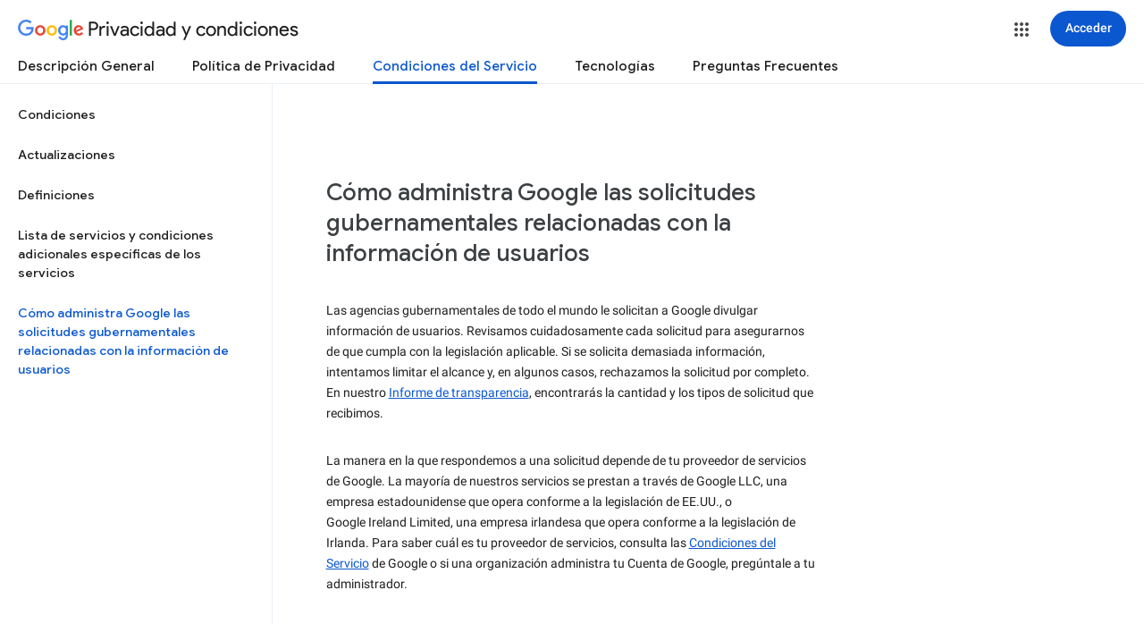

--- FILE ---
content_type: text/javascript; charset=UTF-8
request_url: https://www.gstatic.com/_/mss/boq-identity/_/js/k=boq-identity.IdentityPoliciesUi.es_419.1SxunY0X7Sc.2018.O/ck=boq-identity.IdentityPoliciesUi.OumyY8U0FGQ.L.B1.O/am=AADAt_y__zfYQgAM/d=1/exm=_b,_tp/excm=_b,_tp,termsinforequestsview/ed=1/wt=2/ujg=1/rs=AOaEmlHH2O_sfgwP3r8s_Qz6zikaBusl-Q/ee=EVNhjf:pw70Gc;EmZ2Bf:zr1jrb;JsbNhc:Xd8iUd;K5nYTd:ZDZcre;LBgRLc:SdcwHb;Me32dd:MEeYgc;NJ1rfe:qTnoBf;NPKaK:SdcwHb;NSEoX:lazG7b;Pjplud:EEDORb;QGR0gd:Mlhmy;SNUn3:ZwDk9d;ScI3Yc:e7Hzgb;Uvc8o:VDovNc;YIZmRd:A1yn5d;a56pNe:JEfCwb;cEt90b:ws9Tlc;dIoSBb:SpsfSb;dowIGb:ebZ3mb;eBAeSb:zbML3c;iFQyKf:QIhFr;lOO0Vd:OTA3Ae;oGtAuc:sOXFj;pXdRYb:MdUzUe;qQEoOc:KUM7Z;qafBPd:yDVVkb;qddgKe:xQtZb;wR5FRb:O1Gjze;xqZiqf:BBI74;yEQyxe:hTAg0b;yxTchf:KUM7Z;zxnPse:duFQFc/dti=1/m=ws9Tlc,O6y8ed,aW3pY,n73qwf,UUJqVe,IZT63,e5qFLc,qTnoBf,KUM7Z,O1Gjze,byfTOb,lsjVmc,xUdipf,ZDZcre,OTA3Ae,ZwDk9d,RyvaUb,Jis5wf,r2V6Pd,yJVP7e,MpJwZc,PrPYRd,pw70Gc,LEikZe,NwH0H,V3dDOb,XVMNvd,duFQFc,xQtZb,lwddkf,gychg,w9hDv,RMhBfe,SdcwHb,QIhFr,EFQ78c,Ulmmrd,A7fCU,JNoxi,BVgquf,hc6Ubd,SpsfSb,Z5uLle,BBI74,MdUzUe,zbML3c,zr1jrb,Uas9Hd,pjICDe
body_size: 111679
content:
"use strict";_F_installCss(".EDId0c{position:relative}.nhh4Ic{position:absolute;left:0;right:0;top:0;z-index:1;pointer-events:none}.nhh4Ic[data-state=snapping],.nhh4Ic[data-state=cancelled]{transition:transform .2s}.MGUFnf{display:block;width:28px;height:28px;padding:15px;margin:0 auto;transform:scale(.7);background-color:#fafafa;border:1px solid #e0e0e0;border-radius:50%;box-shadow:0 2px 2px 0 rgba(0,0,0,.2);transition:opacity .4s}.nhh4Ic[data-state=resting] .MGUFnf,.nhh4Ic[data-state=cooldown] .MGUFnf{transform:scale(0);transition:transform .15s}.nhh4Ic .LLCa0e{stroke-width:3.6px}.nhh4Ic .LLCa0e{transform:translateZ(1px)}.nhh4Ic[data-past-threshold=false] .LLCa0e{opacity:.3}.rOhAxb{fill:#4285f4;stroke:#4285f4}.A6UUqe{display:none;stroke-width:3px}.A6UUqe,.tbcVO{width:28px;height:28px}.bQ7oke{position:absolute;width:0;height:0;overflow:hidden}.A6UUqe.qs41qe{animation-name:quantumWizSpinnerRotate;animation-duration:1568.63ms;animation-iteration-count:infinite;animation-timing-function:linear}.A6UUqe.qs41qe,.A6UUqe.SdoWjb{display:inline-block}.A6UUqe.qs41qe .ceIWpc{stroke:none;fill:none}.A6UUqe.sf4e6b .qjUCkf{stroke-width:0}.qjUCkf{transition:stroke-width .4s;transform-origin:14px 14px;stroke-dasharray:58.9 58.9;stroke-dashoffset:58.9;fill:none;transform:rotate(0deg)}.A6UUqe.SdoWjb .qjUCkf{transition-duration:0}.A6UUqe.iPwZeb .qjUCkf{animation-delay:-466ms,-466ms,-466ms}.A6UUqe.qs41qe .qjUCkf{animation-name:quantumWizSpinnerFillUnfill,quantumWizSpinnerRot,quantumWizSpinnerColors;animation-duration:1333ms,5332ms,5332ms;animation-iteration-count:infinite,infinite,infinite;animation-timing-function:cubic-bezier(.4,0,.2,1),steps(4),linear;animation-fill-mode:forwards}@keyframes quantumWizSpinnerRotate{from{transform:rotate(0deg)}to{transform:rotate(1turn)}}@keyframes quantumWizSpinnerFillUnfill{from{stroke-dashoffset:58.8}50%{stroke-dashoffset:0}to{stroke-dashoffset:-58.4}}@keyframes quantumWizSpinnerRot{from{transform:rotate(0deg)}to{transform:rotate(-1turn)}}@keyframes quantumWizSpinnerColors{0%{stroke:#4285f4}18%{stroke:#4285f4}25%{stroke:#db4437}43%{stroke:#db4437}50%{stroke:#f4b400}68%{stroke:#f4b400}75%{stroke:#0f9d58}93%{stroke:#0f9d58}100%{stroke:#4285f4}}@keyframes primary-indeterminate-translate{0%{transform:translateX(-145.166611%)}20%{animation-timing-function:cubic-bezier(.5,0,.701732,.495819);transform:translateX(-145.166611%)}59.15%{animation-timing-function:cubic-bezier(.302435,.381352,.55,.956352);transform:translateX(-61.495191%)}100%{transform:translateX(55.444446%)}}@keyframes primary-indeterminate-translate-reverse{0%{transform:translateX(145.166611%)}20%{animation-timing-function:cubic-bezier(.5,0,.701732,.495819);transform:translateX(145.166611%)}59.15%{animation-timing-function:cubic-bezier(.302435,.381352,.55,.956352);transform:translateX(61.495191%)}100%{transform:translateX(-55.4444461%)}}@keyframes primary-indeterminate-scale{0%{transform:scaleX(.08)}36.65%{animation-timing-function:cubic-bezier(.334731,.12482,.785844,1);transform:scaleX(.08)}69.15%{animation-timing-function:cubic-bezier(.06,.11,.6,1);transform:scaleX(.661479)}100%{transform:scaleX(.08)}}@keyframes auxiliary-indeterminate-translate{0%{animation-timing-function:cubic-bezier(.15,0,.515058,.409685);transform:translateX(-54.888891%)}25%{animation-timing-function:cubic-bezier(.31033,.284058,.8,.733712);transform:translateX(-17.236978%)}48.35%{animation-timing-function:cubic-bezier(.4,.627035,.6,.902026);transform:translateX(29.497274%)}100%{transform:translateX(105.388891%)}}@keyframes auxiliary-indeterminate-translate-reverse{0%{animation-timing-function:cubic-bezier(.15,0,.515058,.409685);transform:translateX(54.888891%)}25%{animation-timing-function:cubic-bezier(.31033,.284058,.8,.733712);transform:translateX(17.236978%)}48.35%{animation-timing-function:cubic-bezier(.4,.627035,.6,.902026);transform:translateX(-29.497274%)}100%{transform:translateX(-105.388891%)}}@keyframes auxiliary-indeterminate-scale{0%{animation-timing-function:cubic-bezier(.205028,.057051,.57661,.453971);transform:scaleX(.08)}19.15%{animation-timing-function:cubic-bezier(.152313,.196432,.648374,1.004315);transform:scaleX(.457104)}44.15%{animation-timing-function:cubic-bezier(.257759,.003163,.211762,1.38179);transform:scaleX(.72796)}100%{transform:scaleX(.08)}}@keyframes buffering{to{transform:translateX(-10px)}}@keyframes buffering-reverse{to{transform:translateX(10px)}}@keyframes indeterminate-translate-ie{from{transform:translateX(-100%)}to{transform:translateX(100%)}}@keyframes indeterminate-translate-reverse-ie{from{transform:translateX(100%)}to{transform:translateX(-100%)}}.sZwd7c{height:4px;overflow:hidden;position:relative;transform:translateZ(0);transition:opacity .25s linear;width:100%}.w2zcLc,.xcNBHc,.MyvhI,.l3q5xe{height:100%;position:absolute;width:100%}.w2zcLc,.MyvhI{transform-origin:top left;transition:transform .25s ease}.MyvhI,.l3q5xe{animation:none}.w2zcLc{background-color:#e6e6e6;height:100%;transform-origin:top left;transition:transform .25s ease;width:100%}.TKVRUb{transform:scaleX(0)}.sUoeld{visibility:hidden}.l3q5xe{background-color:#000;display:inline-block}.xcNBHc{background-size:10px 4px;background-repeat:repeat-x;background-image:url(data:image/svg+xml;charset=UTF-8,%3Csvg%20version%3D%271.1%27%20xmlns%3D%27http%3A%2F%2Fwww.w3.org%2F2000%2Fsvg%27%20xmlns%3Axlink%3D%27http%3A%2F%2Fwww.w3.org%2F1999%2Fxlink%27%20x%3D%270px%27%20y%3D%270px%27%20enable-background%3D%27new%200%200%205%202%27%20xml%3Aspace%3D%27preserve%27%20viewBox%3D%270%200%205%202%27%20preserveAspectRatio%3D%27none%20slice%27%3E%3Ccircle%20cx%3D%271%27%20cy%3D%271%27%20r%3D%271%27%20fill%3D%27%23var(--quantum-wiz-progress-buffering-dots-color-no-hash)%27%2F%3E%3C%2Fsvg%3E);visibility:hidden}.sZwd7c.B6Vhqe .MyvhI{transition:none}.sZwd7c.B6Vhqe .TKVRUb{animation:primary-indeterminate-translate 2s infinite linear}.sZwd7c.B6Vhqe .TKVRUb>.l3q5xe{animation:primary-indeterminate-scale 2s infinite linear}.sZwd7c.B6Vhqe .sUoeld{animation:auxiliary-indeterminate-translate 2s infinite linear;visibility:visible}.sZwd7c.B6Vhqe .sUoeld>.l3q5xe{animation:auxiliary-indeterminate-scale 2s infinite linear}.sZwd7c.B6Vhqe.ieri7c .l3q5xe{transform:scaleX(.45)}.sZwd7c.B6Vhqe.ieri7c .sUoeld{animation:none;visibility:hidden}.sZwd7c.B6Vhqe.ieri7c .TKVRUb{animation:indeterminate-translate-ie 2s infinite ease-out}.sZwd7c.B6Vhqe.ieri7c .TKVRUb>.l3q5xe,.sZwd7c.B6Vhqe.ieri7c .sUoeld>.l3q5xe{animation:none}.sZwd7c.juhVM .w2zcLc,.sZwd7c.juhVM .MyvhI{right:0;transform-origin:center right}.sZwd7c.juhVM .TKVRUb{animation-name:primary-indeterminate-translate-reverse}.sZwd7c.juhVM .sUoeld{animation-name:auxiliary-indeterminate-translate-reverse}.sZwd7c.juhVM.ieri7c .TKVRUb{animation-name:indeterminate-translate-reverse-ie}.sZwd7c.qdulke{opacity:0}.sZwd7c.jK7moc .sUoeld,.sZwd7c.jK7moc .TKVRUb,.sZwd7c.jK7moc .sUoeld>.l3q5xe,.sZwd7c.jK7moc .TKVRUb>.l3q5xe{animation-play-state:paused}.sZwd7c.D6TUi .xcNBHc{animation:buffering .25s infinite linear;visibility:visible}.sZwd7c.D6TUi.juhVM .xcNBHc{animation:buffering-reverse .25s infinite linear}.d1dlne,.Ax4B8{display:flex;flex:1}.L6J0Pc{flex:1}.v5yLH,.v5yLH .d1dlne,.v5yLH .Ax4B8{display:inline}.BBOA1c{position:absolute;height:4px;bottom:1px;left:1px;right:1px;overflow-x:hidden;background-color:#fff;display:none}.L6J0Pc.ge6pde .BBOA1c{display:block}.u3WVdc{position:absolute;right:0;left:0;z-index:1;outline:none;overflow-y:auto;-webkit-overflow-scrolling:touch}.u3WVdc[data-childcount=\"0\"],.u3WVdc[data-expanded=false]{display:none}.Cigftf{position:relative;top:-24px}.Ax4B8{position:relative}.yNVtPc{position:absolute;left:0;width:100%;opacity:.3}.Ax4B8,.yNVtPc{background-color:transparent;color:inherit;font:inherit;line-height:inherit}.Ax4B8::-ms-clear{display:none}.d1dlne,.Ax4B8,.yNVtPc{height:100%}.umNhxf{overflow-x:hidden;text-overflow:ellipsis;white-space:nowrap}.MkjOTb{cursor:default}.VOEIyf,.VOEIyf .jBmls,.oKubKe{font:400 16px Roboto,RobotoDraft,Helvetica,Arial,sans-serif;color:#222}.VOEIyf{display:inline-block;height:34px;line-height:34px}.IjMZm{display:inline-block;height:auto;line-height:auto}.VOEIyf .ZAGvjd{border-color:transparent;border-style:solid;border-width:0 1px;outline:none}.oKubKe,.VOEIyf .ZAGvjd{box-sizing:border-box;padding:0 16px}.VOEIyf .jBmls{box-sizing:border-box;padding:8px 0;border:1px solid rgba(0,0,0,.2);background-color:#ffffff;border-radius:0 0 2px 2px;box-shadow:0 8px 10px 1px rgba(0,0,0,.14),0 3px 14px 2px rgba(0,0,0,.12),0 5px 5px -3px rgba(0,0,0,.2)}.oKubKe{line-height:40px}.oKubKe[aria-selected=true]{background-color:#eee}.oKubKe.RDPZE{color:rgba(0,0,0,.38)}.SmXtye{margin:7px 0;border-top:1px solid #dadada}.D4D33b{overflow-x:hidden;text-overflow:ellipsis;white-space:nowrap}.TMT2L,.Mxgq5c,.g4E9Cb{height:100%}.g4E9Cb{color:inherit;display:block;font:inherit;line-height:inherit}.g4E9Cb .ZAGvjd{padding-left:0;padding-right:0}.g4E9Cb .jBmls{left:-1px;right:-1px}:root{--boq-chrometransition-background:#eee;--boq-chrometransition-active-background-opacity:0.8}.KL4X6e{background:var(--boq-chrometransition-background);bottom:0;left:0;opacity:0;position:absolute;right:0;top:0}.TuA45b{opacity:var(--boq-chrometransition-active-background-opacity)}sentinel{}");
this.default_IdentityPoliciesUi=this.default_IdentityPoliciesUi||{};(function(_){var window=this;
try{
var wz;_.xz=function(a){return new wz(a[0].toLowerCase())};_.yz=function(a,b,c,e){if(a.length===0)throw Error("i");a=a.map(f=>{if(f instanceof wz)f=f.j;else throw Error("i");return f});const d=c.toLowerCase();if(a.every(f=>d.indexOf(f)!==0))throw Error("ma`"+c);b.setAttribute(c,e)};_.zz=function(a,b){b=_.wh(b.Ip());try{const c=_.eh(a),e=new a;c&&_.Uk(c,e);return e}finally{_.jh(b)}};_.Az=function(a){return _.Zl(a)?a.getAttribute("jsname")==="coFSxe":!1};
_.Bz=function(a,b){b.id||(b.id="ow"+_.vn(b));a.setAttribute("jsowner",b.id);a.__owner=b;var c=_.Hu(b,_.Az);c&&(_.Wl.has(c)||_.Wl.set(c,[]),_.Wl.get(c).push(a));(c=_.hm.get(b))||_.hm.set(b,c=[]);c.includes(a)||c.push(a);b.setAttribute("__IS_OWNER",!0)};_.Rm.prototype.ek=_.da(13,function(a){return this.wi(a)});_.Sx.prototype.ld=_.da(12,function(){return this.toggle(!1)});
_.Sx.prototype.yc=_.da(10,function(){if(this.j.length>0){const a=this.j[0];if("textContent"in a)return a.textContent.trim();if("innerText"in a)return a.innerText.trim()}return""});_.Sx.prototype.Kc=_.da(9,function(){return this.j.length==0?null:new _.Ux(this.j[0])});_.Ux.prototype.Kc=_.da(8,function(){return this});_.Sx.prototype.qb=_.da(7,function(){return this.j.length?this.j[0]:null});_.Ux.prototype.qb=_.da(6,function(){return this.j[0]});_.Cz=function(a){const b=_.jv(a);b===null&&_.fv(a);return b};
_.Dz=function(a){return a.j.slice()};_.Ez=function(a){return a instanceof _.Sx?a.el():a};wz=class{constructor(a){this.j=a}toString(){return this.j}};_.Fz=function(a){return(a.ownerDocument.compareDocumentPosition(a)&16)==16};_.Gz=function(a,b){const c=_.em(a);return c.defaultView&&c.defaultView.getComputedStyle&&(a=c.defaultView.getComputedStyle(a,null))?a[b]||a.getPropertyValue(b)||"":""};_.Hz=function(a){return a instanceof _.Ux?a:new _.Ux(_.Ez(a))};
_.QG=function(a){let b=!0;for(const d of a.et){var c=_.Yl(a.el,d);if(!c){b=!1;continue}const f=_.Ea(c,a.cb);if(!c.length){var e=a.el;c=(e.getAttribute("jsaction")||"").trim();const h=`${d}:.${"CLIENT"}`;c=c.replace(h+";","");c=c.replace(h,"");e.setAttribute("jsaction",c);_.am(e)}b=b&&f}return b};_.RG=function(a){if(a instanceof _.tr)return a.xi();if(a instanceof _.Zg||(a=_.vi.Ib().xi(a)))return a};var cha=function(a){const b=_.jc(a).map(c=>_.RG(c)).filter(c=>c instanceof _.Zg);_.pr(_.vi.Ib(),b);return _.ic(a,c=>c instanceof _.Zg?_.si(_.xi(c)):_.si(c))};_.hh({service:function(a,b){return cha(b)}},!0);
_.xH=function(a,b){b=_.ob(b);b!==void 0&&(a.href=b)};_.yH=function(a,b){_.Ym(a);_.ah.has(a.toString());b&&_.ah.has(b.toString())};
var wha,DH,xha,Aha,KH,NH,HH,zha,yha,Dha,GH,EH;wha=function(a){if(a==null||typeof a==="number")return a;if(a==="NaN"||a==="Infinity"||a==="-Infinity")return Number(a)};_.zH=function(a,b,c){_.fm(a,b,c)};_.AH=function(a){const b=[];for(let c=0;c<arguments.length;c++){const e=arguments[c];if(Array.isArray(e))for(let d=0;d<e.length;d+=8192){const f=_.AH.apply(null,_.Ia(e,d,d+8192));for(let h=0;h<f.length;h++)b.push(f[h])}else b.push(e)}return b};_.BH=function(a,b){return _.Kf(a,b[0],b[1])};
_.CH=function(a,b,c,e){e&&(c=c.bind(e));let d;return d=_.cm(a,b,function(f){_.QG(d);return c(f)},null)};DH=function(a){return(a=_.RG(a))?_.mr(_.yj.Ib(),a):void 0};xha=function(a,b){a&&_.vi.Ib().register(a,b)};
Aha=function(a){var b=_.zh();const c=DH(a);if((typeof a!=="function"||_.Uh(a))&&!c)return _.ri("Service key must be a ServiceId, InjectionKey, or Service constructor that is registered.");let e;const d=(e=c==null?void 0:c.toString())!=null?e:a;if(a=yha(d))return a;let f,h;a=new _.Dh((k,l)=>{f=k;h=l});!EH.has(d)&&zha(d,a);(typeof d==="string"?_.ui(_.vi.Ib(),c):_.Bi(d)).flatMap(k=>_.Uh(k)?_.Wk(c,k,new _.vv(b,k)):_.Bi(_.zz(k,new _.vv(b,k)))).De(f,h);return a};
_.FH=function(a,b){xha(a,b);b[_.Th]=(c,e)=>{Aha(b).De(c,e)};b.description="Constructor: "+String(a)};_.IH=function(a,b){b&&_.vi.Ib().register(b,a);a.Pe=_.th("root",()=>{var c=_.zh();var e=DH(a);if(typeof a==="function"&&_.Uh(a))throw Error("Zb`"+_.Qh(a));var d;e=(d=e==null?void 0:e.toString())!=null?d:a;if(d=GH.Aa.get(e))e=d;else{d=typeof a==="function"?a:_.rr(_.vi.Ib(),a.xi());if(!d)throw Error("$b`"+a);c=_.zz(d,new _.vv(c,d));EH.has(e)||(d=GH,HH(d,e),d.Aa.set(e,c));e=c}return e},b||a)};
_.JH=function(a,b){a=_.Dq(a,b,void 0,void 0,wha);return a!=null?a:0};KH=function(a,b,c){let e=a[_.Ad]|0;const d=e&128?_.yq:void 0,f=_.jg(a,c,d);let h;if(f!=null&&_.Od(f)){if(!_.Qd(f))return _.Zf(f),f.Uc;h=f.Uc}else Array.isArray(f)&&(h=f);if(h){const k=h[_.Ad]|0;k&2&&(h=_.Lf(h,k))}h=_.BH(h,b);h!==f&&_.bg(a,e,c,h,d);return h};_.LH=function(a,b){a.j=b;if(b>a.Ba)throw Error();};
_.MH=function(a){const b=a.Aa;let c=a.j,e=b[c++],d=e&127;if(e&128&&(e=b[c++],d|=(e&127)<<7,e&128&&(e=b[c++],d|=(e&127)<<14,e&128&&(e=b[c++],d|=(e&127)<<21,e&128&&(e=b[c++],d|=e<<28,e&128&&b[c++]&128&&b[c++]&128&&b[c++]&128&&b[c++]&128&&b[c++]&128)))))throw Error();_.LH(a,c);return d};NH=function(a,b,c){const e=a.j.Ba;var d=_.MH(a.j)>>>0;d=a.j.j+d;let f=d-e;f<=0&&(a.j.Ba=d,c(b,a,void 0,void 0,void 0),f=d-a.j.j);if(f)throw Error();a.j.j=d;a.j.Ba=e};
_.OH=class{constructor(a,b){this.j=a;a=_.lf(_.Vq);this.Aa=!!a&&b===a||!1}};_.Bha=new _.OH(function(a,b,c,e,d){if(a.Aa!==2)return!1;NH(a,KH(b,e,c),d);return!0},_.Vq);_.Cha=new _.OH(function(a,b,c,e,d){if(a.Aa!==2)return!1;NH(a,KH(b,e,c),d);return!0},_.Vq);_.PH=class extends _.xv{static yb(){return{}}};HH=function(a,b){a.Aa.has(b);a.j.has(b)};zha=function(a,b){var c=GH;HH(c,a);c.j.set(a,b);b.De(e=>{c.Aa.set(a,e);c.j.delete(a)},e=>{e instanceof _.qy&&c.j.get(a)===b&&c.j.delete(a)})};
yha=function(a){var b=GH;const c=b.Aa.get(a);if(!EH.has(a))return c?_.Bi(c):b.j.get(a)};Dha=class{constructor(){this.Aa=new Map;this.j=new Map}dispose(a){if(a){for(const b of[...this.Aa.values()].reverse())(b==null?0:b.dispose)&&b.dispose();for(const b of[...this.j.values()].reverse())b.map(c=>{(c==null?0:c.dispose)&&c.dispose()})}this.Aa.clear();this.j.clear()}};GH=new Dha;EH=new Set;
_.yH(_.Dt,_.Ct);
_.m("ws9Tlc");
var Gma=class{constructor(){this.j=window}get(){return this.j}Aa(){return this.j.document}find(a){return(new _.Ux(this.j.document.documentElement)).find(a)}};_.IH(Gma,_.Ct);
_.n();
_.vI=function(a){_.us.call(this);this.j=a||window;this.Aa=_.ls(this.j,"resize",this.Ga,!1,this);this.Ea=_.vu(this.j)};_.xn(_.vI,_.us);_.vI.prototype.wb=function(){_.vI.If.wb.call(this);this.Aa&&(_.ss(this.Aa),this.Aa=null);this.Ea=this.j=null};_.vI.prototype.Ga=function(){const a=_.vu(this.j);_.qu(a,this.Ea)||(this.Ea=a,this.dispatchEvent("resize"))};
_.m("n73qwf");
var wI;wI=function(a){_.us.call(this);this.Ea=a?a.getWindow():window;this.Ha=this.Ea.devicePixelRatio>=1.5?2:1;this.Aa=(0,_.yi)(this.Ia,this);this.Ga=null;(this.j=this.Ea.matchMedia?this.Ea.matchMedia("(min-resolution: 1.5dppx), (-webkit-min-device-pixel-ratio: 1.5)"):null)&&typeof this.j.addListener!=="function"&&typeof this.j.addEventListener!=="function"&&(this.j=null)};
_.xI=function(a,b){_.Db.call(this);this.Ga=a;if(b){if(this.Ba)throw Error("ic");this.Ba=b;this.Aa=_.Pl(b);this.j=new _.vI(_.xu(b));this.j.Sa=this.Ga.Ga;this.Ea=new wI(this.Aa);this.Ea.start()}};_.xn(wI,_.us);wI.prototype.start=function(){this.j&&(typeof this.j.addEventListener==="function"?(this.j.addEventListener("change",this.Aa),this.Ga=()=>{this.j.removeEventListener("change",this.Aa)}):(this.j.addListener(this.Aa),this.Ga=()=>{this.j.removeListener(this.Aa)}))};
wI.prototype.Ia=function(){const a=this.Ea.devicePixelRatio>=1.5?2:1;this.Ha!=a&&(this.Ha=a,this.dispatchEvent("l"))};wI.prototype.wb=function(){this.Ga&&this.Ga();wI.If.wb.call(this)};_.xn(_.xI,_.Db);_.xI.prototype.hc=function(){return this.Ba};_.xI.prototype.Ri=function(){return this.Aa};_.xI.prototype.wb=function(){this.Aa=this.Ba=null;this.j&&(this.j.dispose(),this.j=null);_.ia(this.Ea);this.Ea=null};_.dh(_.St,_.xI);_.Pb().dg(function(a){const b=new _.xI(a,document);_.vy(a,_.St,b)});
_.n();
_.Uia=function(){const a=_.zh();if(!a)throw Error("zc");return a};_.Via=function(a){if(a instanceof _.Zg)return a;const b=_.eh(a);if(!b)throw Error("Ac`"+_.Qh(a));return b};_.EJ=function(a){const b=_.Via(a);return{Pe:_.th(null,()=>_.Uia().get(b),a)}};
_.AR=function(a,b){return _.Gz(a,b)||(a.currentStyle?a.currentStyle[b]:null)||a.style&&a.style[b]};
_.m("O6y8ed");
var Uwa=function(a,b,c){Array.isArray(c)&&(c=c.join(" "));const e="aria-"+b;c===""||c==void 0?(BR||(BR={atomic:!1,autocomplete:"none",dropeffect:"none",haspopup:!1,live:"off",multiline:!1,multiselectable:!1,orientation:"vertical",readonly:!1,relevant:"additions text",required:!1,sort:"none",busy:!1,disabled:!1,hidden:!1,invalid:"false"}),c=BR,b in c?a.setAttribute(e,c[b]):a.removeAttribute(e)):a.setAttribute(e,c)},CR=function(a){_.Db.call(this);this.j=a||_.Pl();this.Aa={};this.Ba={}},DR=function(a,
b,c){_.Db.call(this);this.Ha=c!=null?(0,_.yi)(a,c):a;this.Ga=b;this.Ea=(0,_.yi)(this.Ka,this);this.Aa=this.j=null;this.Ba=[]};var BR;_.xn(CR,_.Db);CR.prototype.wb=function(){_.ec(this.Aa,this.j.removeNode,this.j);this.Ba=this.j=this.Aa=null;CR.If.wb.call(this)};var Vwa=function(a,b,c){c=c||"polite";var e;(e=a.Aa[c])?e.removeAttribute("aria-hidden"):(e=_.Ql(a.j,"DIV"),e.id=`goog-lr-${_.vn(e)}`,e.style.position="absolute",e.style.top="-1000px",e.style.height="1px",e.style.overflow="hidden",Uwa(e,"live",c),Uwa(e,"atomic","true"),a.j.j.body.appendChild(e),a.Aa[c]=e);var d=a.Ba[c];d=d&&d===b?b+"\u00a0":b;b&&(a.Ba[c]=d);_.Gu(e,d)};_.xn(DR,_.Db);DR.prototype.Ia=function(a){this.Ba=arguments;this.j?this.Aa=_.wn()+this.Ga:this.j=_.vs(this.Ea,this.Ga)};DR.prototype.stop=function(){this.j&&(_.ws(this.j),this.j=null);this.Aa=null;this.Ba=[]};DR.prototype.wb=function(){this.stop();DR.If.wb.call(this)};DR.prototype.Ka=function(){this.j&&(_.ws(this.j),this.j=null);this.Aa?(this.j=_.vs(this.Ea,this.Aa-_.wn()),this.Aa=null):this.Ha.apply(null,this.Ba)};_.ER=class{constructor(){this.Aa=new CR(_.oi(_.EJ(_.xI)).Ri());this.Ba=new DR(this.Ea,2E4,this)}j(a,b){_.vs(function(){Vwa(this.Aa,a,b);this.Ba.Ia(b)},100,this)}Ea(a){Vwa(this.Aa,"",a)}};_.IH(_.ER,_.Ft);
_.n();
_.m("cEt90b");
_.jja=function(a,...b){if(b.length===0)return _.ab(a[0]);let c=a[0];for(let e=0;e<b.length;e++)c+=encodeURIComponent(b[e])+a[e+1];return _.ab(c)};_.KJ=new _.ur(_.Dt);
_.n();
_.oK=_.p("L1AAkb");_.bh(_.oK);
_.Tma=class{constructor(){this.promise=new Promise((a,b)=>{this.resolve=a;this.reject=b})}};
_.kL=function(a,b){_.us.call(this);this.Aa=a||1;this.j=b||_.ea;this.Ea=(0,_.yi)(this.lI,this);this.Ga=_.wn()};_.lL=function(a){return a.j.length==0?null:new _.Ux(a.j[a.j.length-1])};_.xn(_.kL,_.us);_.g=_.kL.prototype;_.g.enabled=!1;_.g.Vh=null;_.g.setInterval=function(a){this.Aa=a;this.Vh&&this.enabled?(this.stop(),this.start()):this.Vh&&this.stop()};
_.g.lI=function(){if(this.enabled){const a=_.wn()-this.Ga;a>0&&a<this.Aa*.8?this.Vh=this.j.setTimeout(this.Ea,this.Aa-a):(this.Vh&&(this.j.clearTimeout(this.Vh),this.Vh=null),this.dispatchEvent("tick"),this.enabled&&(this.stop(),this.start()))}};_.g.start=function(){this.enabled=!0;this.Vh||(this.Vh=this.j.setTimeout(this.Ea,this.Aa),this.Ga=_.wn())};_.g.stop=function(){this.enabled=!1;this.Vh&&(this.j.clearTimeout(this.Vh),this.Vh=null)};_.g.wb=function(){_.kL.If.wb.call(this);this.stop();delete this.j};
_.mL=function(a){_.lx(a).Ga()};_.nL=1;_.oL=16;var Uma,qL,rL,sL,tL,Vma,Wma,Xma,vL,Yma,$ma,Zma;_.pL=function(){};Uma=[[],[]];qL=0;rL=new Set;sL=null;tL=0;Vma=0;Wma=0;_.uL=0;Xma=0;vL=function(a){this.j=this.Ba=void 0;this.Ea=!1;this.Aa=window;this.Ga=a;this.Ha=_.pL};vL.prototype.measure=function(a){this.Ba=a;return this};vL.prototype.Jb=function(a){this.j=a;return this};vL.prototype.Ce=function(){this.Ea=!0;return this};vL.prototype.window=function(a){this.Aa=a;return this};
_.wL=function(a){return Yma({measure:a.Ba,Jb:a.j,XH:a.Ha,window:a.Aa,Ce:a.Ea},a.Ga)};_.xL=function(a){return new vL(a)};
Yma=function(a,b){const c=Xma++,e=Math.max(a.measure?a.measure.length:0,a.Jb?a.Jb.length:0),d={id:c,sA:a.measure,uA:a.Jb,context:b,fh:[]};let f=d;return function(){var h=f.Db!==0;h&&(f=Object.assign({Db:0},d));b||(f.context=this);f.fh=Array.prototype.slice.call(arguments);e>arguments.length&&f.fh.push(new a.XH);h&&(h=qL,!a.Ce||_.uL==0||a.measure&&_.uL!=1||(h=(h+1)%2),Uma[h].push(f));return Zma(a.window)}};
$ma=function(a,b){const c={};let e;_.uL=1;for(var d=0;d<a.length;++d){e=a[d];var f=e.fh[e.fh.length-1];f&&typeof f==="object"&&(f.now=b);if(e.sA){e.Db=1;try{e.sA.apply(e.context,e.fh)}catch(h){c[d]=!0,_.ha(h)}}}_.uL=2;for(d=0;d<a.length;++d)if(e=a[d],(f=e.fh[e.fh.length-1])&&typeof f==="object"&&(f.now=b),!c[d]&&e.uA){e.Db=2;try{e.uA.apply(e.context,e.fh)}catch(h){_.ha(h)}}tL>0&&b>1&&(a=b-tL,a<500&&(_.oL+=a,_.nL++,a>100&&Vma++,Wma<a&&(Wma=a)));tL=rL.size&&b>1?b:0};
Zma=function(a){if(!rL.has(a)){rL.size||(sL=new _.Tma);rL.add(a);const b=sL.resolve;a.requestAnimationFrame(c=>{rL.clear();const e=Uma[qL];qL=(qL+1)%2;try{$ma(e,c)}finally{_.uL=0,e.length=0}b()})}return sL.promise};_.yL=function(a,b){const c=_.uL;try{return _.uL=2,a.apply(b)}finally{_.uL=c}};
_.iQ=function(a){try{return a.getBoundingClientRect()}catch(b){return{left:0,top:0,right:0,bottom:0}}};_.jQ=function(a){if(a.nodeType==1)return a=_.iQ(a),new _.lk(a.left,a.top);a=a.changedTouches?a.changedTouches[0]:a;return new _.lk(a.clientX,a.clientY)};_.kQ=function(a,b){a=_.jQ(a);b=_.jQ(b);return new _.lk(a.x-b.x,a.y-b.y)};
_.lQ=function(a,b,c){a.Td(function(e){c==null?!/-[a-z]/.test(b)&&(_.sm&&e.dataset?!/-[a-z]/.test(b)&&(_.sm&&e.dataset?b in e.dataset:e.hasAttribute?e.hasAttribute("data-"+_.tm(b)):e.getAttribute("data-"+_.tm(b)))&&delete e.dataset[b]:e.removeAttribute("data-"+_.tm(b))):_.um(e,b,c)})};_.mQ=function(a){try{const b=a&&a.activeElement;return b&&b.nodeName?b:null}catch(b){return null}};
_.nQ=!1;
_.m("L1AAkb");
var lR,nR,Ewa,Fwa,Gwa,oR,Hwa,Iwa;lR=function(a,b){b=b||_.Oa;let c=0,e=a.length,d;for(;c<e;){const f=c+(e-c>>>1);let h;h=b(0,a[f]);h>0?c=f+1:(e=f,d=!h)}return d?c:-c-1};_.mR=function(a){return a?_.xu(_.em(a)):_.xu()};nR=function(a,b){a=a.tabIndex||0;b=b.tabIndex||0;return a>0&&b>0?a-b:a>0?-1:b>0?1:0};Ewa=function(a,b){const c=nR(a,b);return c!==0?c:oR(a,b)};Fwa=function(a,b){for(;b=b.previousSibling;)if(b==a)return-1;return 1};
Gwa=function(a,b){const c=a.parentNode;if(c==b)return-1;for(;b.parentNode!=c;)b=b.parentNode;return Fwa(b,a)};
oR=function(a,b){if(a==b)return 0;if(a.compareDocumentPosition)return a.compareDocumentPosition(b)&2?1:-1;if("sourceIndex"in a||a.parentNode&&"sourceIndex"in a.parentNode){var c=a.nodeType==1,e=b.nodeType==1;if(c&&e)return a.sourceIndex-b.sourceIndex;const d=a.parentNode,f=b.parentNode;return d==f?Fwa(a,b):!c&&_.Gl(d,b)?-1*Gwa(a,b):!e&&_.Gl(f,a)?Gwa(b,a):(c?a.sourceIndex:d.sourceIndex)-(e?b.sourceIndex:f.sourceIndex)}e=_.em(a);c=e.createRange();c.selectNode(a);c.collapse(!0);a=e.createRange();a.selectNode(b);
a.collapse(!0);return c.compareBoundaryPoints(_.ea.Range.START_TO_END,a)};Hwa=!1;Iwa=function(a){function b(e){switch(e.keyCode){case 9:case 38:case 40:case 37:case 39:_.nQ=!0}}if(!Hwa){Hwa=!0;var c=()=>{_.ls(a.body,"keydown",b,!0)};a.body?c():a.addEventListener("DOMContentLoaded",c)}};
_.pR=function(a){a=a.j.el();for(let b=0;b<10&&a;b++){if(a.isConnected){a.focus();let e;if(((e=a.ownerDocument)==null?void 0:e.activeElement)===a)break}let c;a=(c=_.Hu(a,e=>e["wiz-focus-redirect-target"],!0))==null?void 0:c["wiz-focus-redirect-target"]}};_.Jwa=class{constructor(a){this.j=a?new _.Ux(a):new _.Sx([])}Ua(){return this.j}};var Kwa,Mwa,Nwa,rR,Qwa,Rwa,Swa,Twa,Owa;_.qR=function(a,b=null,{Yy:c}={}){(a=_.mQ(_.em(b||a.j.j.document)))&&a.tagName!=="BODY"||(a=c!=null?c:a);a&&_.Zl(b)&&a.tagName!=="BODY"&&(b["wiz-focus-redirect-target"]=a);return new _.Jwa(a)};Kwa=function(a,b,{hd:c=!0,preventScroll:e=!1}={}){const d=rR(a),f=rR(a);_.cm(d.el(),"focus",function(){_.sR(this,b,{hd:c,preventScroll:e})},a);_.cm(f.el(),"focus",function(){_.tR(this,b,{hd:c,preventScroll:e})},a);b.children().Kc().before(d);b.append(f)};
Mwa=function(a,b,c,{hd:e=!0,preventScroll:d=!1}={}){_.wL(_.xL(a).measure(function(f){var h=_.Dz(_.Lwa(this,b,{hd:e}));c.el()!==null&&h.includes(c.el())?f.Od=c:(h=_.Dz(_.uR(this,b,{hd:e})),f.Od=h[0])}).Jb(function(f){f.Od&&f.Od.focus({preventScroll:d})}).window(_.mR(c.el())))()};
Nwa=function(a,b,{hd:c=!0,preventScroll:e=!1}={}){_.wL(_.xL(a).measure(function(d){const f=_.uR(this,b,{hd:c}),h=f.filter(function(k){return k.hasAttribute("autofocus")});h.size()>0?d.Od=h.Mc(0):f.size()>0&&(d.Od=f.Mc(0))}).Jb(function(d){d.Od&&d.Od.focus({preventScroll:e})}).window(_.mR(b.el())))()};_.vR=function(a,b,c){({hd:d=!0,preventScroll:e=!1}={});var e,d;Kwa(a,b,{hd:d,preventScroll:e});c?Mwa(a,b,c,{hd:d,preventScroll:e}):b.el().contains(_.mQ(a.j.j.document))||Nwa(a,b,{hd:d,preventScroll:e})};
rR=function(a){a=new _.Ux(a.j.j.document.createElement("div"));_.Xx(a,"tabindex",0);_.Xx(a,"aria-hidden","true");a.mb("pw1uU");return a};_.sR=function(a,b,{hd:c=!0,preventScroll:e=!1}={}){_.wL(_.xL(a).measure(function(d){const f=_.uR(this,b,{hd:c});f.size()>0&&(d.Od=f.Mc(-1))}).Jb(function(d){d.Od&&d.Od.focus({preventScroll:e})}).window(_.mR(b.el())))()};
_.tR=function(a,b,{hd:c=!0,preventScroll:e=!1}={}){_.wL(_.xL(a).measure(function(d){const f=_.uR(this,b,{hd:c});f.size()>0&&(d.Od=f.Mc(0))}).Jb(function(d){d.Od&&d.Od.focus({preventScroll:e})}).window(_.mR(b.el())))()};_.Pwa=function(a,b){return b.hasAttribute("autofocus")||b.hasAttribute("tabindex")||["A","INPUT","TEXTAREA","SELECT","BUTTON"].includes(b.tagName)?Owa(a,b,-1,{hd:!1}):!1};
Qwa=function(a,b,{hd:c=!0}={}){const e=b.el();a=_.Dz(_.uR(a,_.Hz(e.ownerDocument.body),{hd:c}));b=lR(a,(d,f)=>oR(e,f));b>=0?(a.sort(nR),b=lR(a,(d,f)=>Ewa(e,f))):b=-b-1;return b===0?new _.Ux(a[a.length-1]):new _.Ux(a[b-1])};_.wR=function(a,b,{hd:c=!0}={}){const e=b.el();a=_.Dz(_.uR(a,_.Hz(e.ownerDocument.body),{hd:c}));b=lR(a,(d,f)=>oR(e,f));b>=0?(a.sort(nR),b=lR(a,(d,f)=>Ewa(e,f))):b=-b-2;return b===a.length-1?new _.Ux(a[0]):new _.Ux(a[b+1])};
Rwa=function(a,b,{hd:c=!0}={}){_.wL(_.xL(a).measure(function(e){e.Od=_.wR(this,b,{hd:c})}).Jb(function(e){e.Od&&e.Od.focus()}).window(_.mR(b.el())))()};Swa=function(a,b,{hd:c=!0}={}){_.wL(_.xL(a).measure(function(e){e.Od=Qwa(this,b,{hd:c})}).Jb(function(e){e.Od&&e.Od.focus()}).window(_.mR(b.el())))()};
_.xR=function(a,b,c,{jH:e=!0,hd:d=!0}={}){var f=rR(a);const h=rR(a),k=rR(a),l=rR(a);_.cm(f.el(),"focus",function(){_.tR(this,b,{hd:d})},a);_.cm(h.el(),"focus",function(){_.wL(_.xL(this).measure(function(q){_.Pwa(this,c.el())?q.Od=c:q.Od=Qwa(this,c,{hd:d})}).Jb(function(q){q.Od&&q.Od.focus()}).window(_.mR(b.el())))()},a);_.cm(k.el(),"focus",function(){_.wL(_.xL(this).measure(function(q){q.Od=_.wR(this,c,{hd:d})}).Jb(function(q){q.Od&&q.Od.focus()}).window(_.mR(b.el())))()},a);_.cm(l.el(),"focus",function(){_.sR(this,
b,{hd:d})},a);c.after(l);c.after(f);b.children().Kc().before(h);b.append(k);e&&(e=rR(a),f=rR(a),_.cm(e.el(),"focus",function(){Rwa(this,_.lL(b.children()),{hd:d})},a),_.cm(f.el(),"focus",function(){Swa(this,b.children().Kc(),{hd:d})},a),b.children().Kc().before(e),b.append(f))};_.uR=function(a,b,{hd:c=!0}={}){return Twa(a,b,0,{hd:c})};_.yR=function(a,b){a.find(".pw1uU").remove();b&&b.parent().find(".pw1uU").remove()};_.Lwa=function(a,b,{hd:c=!0}={}){return Twa(a,b,-1,{hd:c})};
Twa=function(a,b,c,{hd:e}){return b.find("[autofocus], [tabindex], a, input, textarea, select, button").filter(d=>Owa(a,d,c,{hd:e}))};
Owa=function(a,b,c,{hd:e}){if(b.getAttribute("disabled")!=null||b.getAttribute("hidden")!=null||e&&(b.getAttribute("aria-disabled")=="true"||b.getAttribute("aria-hidden")=="true")||b.tabIndex<c||!(b.getBoundingClientRect().width>0)||_.Dx(b,"pw1uU"))return!1;if(b.getAttribute("type")=="radio")return b.checked||!a.j.j.document.querySelector(`[name="${b.getAttribute("name")}"]:checked`);a=a.j.get().getComputedStyle(b);return a.display!=="none"&&a.visibility!=="hidden"};
_.zR=class{constructor(){this.j=_.oi(_.KJ);Iwa(this.j.j.document)}};_.IH(_.zR,_.oK);
_.n();
_.m("aW3pY");
_.ru.prototype.Aa=_.da(3,function(a,b,c){return _.Au(this.j,arguments)});_.Mxa=function(a,b){_.wv(a,b)};_.hS=class extends _.zR{};_.IH(_.hS,_.du);
_.n();
_.kF=class extends _.zg{constructor(a){super(a)}};_.en=_.kF;
var nF;_.lF=function(a){if(a!=null&&typeof a!=="number")throw Error("z`"+typeof a+"`"+a);return a};_.mF=function(a,b){a.sort(b||_.Oa)};nF=function(){return _.mv(_.Ok("w2btAe"),_.kF,new _.kF)};_.oF=function(a){try{return a.j?a.j.responseText:""}catch(b){return""}};_.pF=function(){var a=nF();return _.Oq(a,3,"0")};_.qF=function(){var a=nF();return _.Oq(a,1)};_.rF=function(a,b,c,e){e=e?e(b):b;return Object.prototype.hasOwnProperty.call(a,e)?a[e]:a[e]=c(b)};_.sF=function(){return _.Ok("Im6cmf").string()};
var zia,Aia,cJ,dJ,eJ,fJ,Dia,gJ,Cia,bJ;zia=function(a){return _.cn.Tj&&!_.cn.Wl&&!_.cn.Wp&&!_.cn.Vp&&bJ(a)};Aia=function(){return _.cn.Tj&&(_.cn.Wp||_.cn.Vp)&&bJ("32")&&!bJ("47")};cJ=function(a){return typeof a==="string"?parseInt(a,10):a};
_.iJ=function(a,b){var c=a[Bia];if(c&&!b)return c.clone();b=new Cia;a[Bia]=b;_.Tq(b,1,9);c=_.kv(_.Ok("LVIXXb"),0);_.Tq(b,2,c);a.devicePixelRatio?(c=a.devicePixelRatio,c=typeof c==="string"?parseFloat(c):c):c=1;isNaN(c)?(_.ha(Error("nc")),c=1):c<=0&&(_.ha(Error("oc")),c=1);_.Eq(b,3,_.lF(c));var e=cJ(a.innerWidth);const d=cJ(a.innerHeight);isNaN(e)?_.ha(Error("pc")):e<0?_.ha(Error("qc")):isNaN(d)?_.ha(Error("rc")):d<0?_.ha(Error("sc")):(e=dJ(eJ(new fJ,e),d),_.Uj(b,fJ,5,e));a.screen&&c&&(e=cJ(a.screen.width),
a=cJ(a.screen.height),isNaN(e)?_.ha(Error("tc")):e<0?_.ha(Error("uc")):isNaN(a)?_.ha(Error("vc")):a<0?_.ha(Error("wc")):(a=dJ(eJ(new fJ,e*c),a*c),_.Uj(b,fJ,4,a)));a=new Dia;a=_.Eq(a,1,_.Fe(_.Qc()&&(zia("23")||_.cn.Tj&&_.cn.Wl&&bJ("25")||!_.cn.Tj&&!_.cn.ys&&_.cn.Wl&&bJ("4.2")||_.cn.Ks&&bJ("12.10")||Aia())));a=_.Eq(a,2,_.Fe(_.Qc()&&(zia("17")||_.cn.Tj&&_.cn.Wl&&bJ("25")||!_.cn.Tj&&!_.cn.ys&&_.cn.Wl&&bJ("4.0")||_.cn.Ks&&bJ("11.10")||Aia())));a=_.Eq(a,4,_.Fe(!!window.PushManager));_.Uj(b,Dia,6,a);a=new gJ;
_.hJ&&(c=_.hJ,e=c.OH(),_.Eq(a,1,_.Fe(e)),e=c.Mq(),_.Tq(a,2,e),c=c.Nq(),_.Tq(a,3,c));_.Uj(b,gJ,7,a);_.Eia(b);return b.clone()};_.Eia=function(a){if(_.jJ){const e=a.j();if(e){if(!_.jJ.j()){var b=_.jJ,c=new fJ;_.Uj(b,fJ,5,c)}dJ(eJ(_.jJ.j(),e.Aa()),e.j())}if(a=_.Hq(a,gJ,7))_.Hq(_.jJ,gJ,7)||(b=_.jJ,c=new gJ,_.Uj(b,gJ,7,c)),b=_.Hq(_.jJ,gJ,7),c=_.Ge(_.Dq(a,1)),b=_.Eq(b,1,_.Fe(c)),c=_.Pe(_.Dq(a,2)),b=_.Tq(b,2,c),a=_.Pe(_.Dq(a,3)),_.Tq(b,3,a)}else _.jJ=a.clone()};dJ=function(a,b){return _.Qq(a,2,b)};
eJ=function(a,b){return _.Qq(a,3,b)};fJ=class extends _.zg{constructor(a){super(a)}j(){return _.Re(_.Dq(this,2))}Aa(){return _.Re(_.Dq(this,3))}};Dia=class extends _.zg{constructor(a){super(a)}};gJ=class extends _.zg{constructor(a){super(a)}Mq(){return _.Pe(_.Dq(this,2,void 0,_.Cq))}Nq(){return _.Pe(_.Dq(this,3,void 0,_.Cq))}};Cia=class extends _.zg{constructor(a){super(a,500)}j(){return _.Hq(this,fJ,5)}};bJ=_.cn.nA;var Bia;Bia=Symbol();_.jJ=null;_.hJ=null;
_.m("UUJqVe");
_.ea._F_getScopedIjData=_.ea._F_getScopedIjData||{};var Fia=_.ea._F_getIjData;_.kJ=class{constructor(a){this.j=a||null;this.Aa=!1}};_.dh(_.xy,_.kJ);_.Pb().dg(function(a){const b=Fia();b&&(b.Uk!==void 0&&(_.Eia(_.iJ(window)),b.Uk=_.jJ),_.vy(a,_.xy,new _.kJ(b)))});
_.n();
_.aF=function(a,b){return b(`[${a.substring(4)}`)};_.bF=function(a){return(0,_.xf)(a)?Number(a):String(a)};
_.dI=function(a,b,c,e){let d=a.get(e);if(d!=null)return d;d=0;for(let f=0;f<e.length;f++){const h=e[f];_.jg(b,h,void 0)!=null&&(d!==0&&(c=_.bg(b,c,d,void 0,void 0)),d=h)}a.set(e,d);return d};_.eI=function(a){let b;return(b=a[_.uq])!=null?b:a[_.uq]=new Map};_.fI=function(a,b){a=a.Uc;return _.dI(_.eI(a),a,void 0,b)};_.gI=function(a,b,c){return _.fI(a,b)===c?c:-1};_.hI=function(a,b,c){a=a.Uc;return _.sg(a,a[_.Ad]|0,b,c)||b[_.gf]||(b[_.gf]=_.hf(b))};
_.iI=function(a,b){let c;return(c=_.Ge(_.Dq(a,b)))!=null?c:!1};_.jI=class extends _.zg{constructor(a){super(a)}};_.kI=[1,2];_.lI=class extends _.zg{constructor(a){super(a)}};_.mI=[2,3,4,5,6,8];_.nI=class extends _.zg{constructor(a){super(a)}};_.nI.prototype.Fo=_.ca(20);_.oI=function(a){return _.Iq(a,_.nI,1)};_.pI=_.Ng(class extends _.zg{constructor(a){super(a)}});
_.m("IZT63");
_.qI=function(a){var b=_.Lk("nQyAE",window);var c=_.Lk("TSDtV",window);if(c&&typeof c==="string"){var e=_.oI(_.aF(c,_.pI))[0];if(e){c={};for(d of _.Iq(e,_.lI,2))switch(e=_.Oq(d,7),_.fI(d,_.mI)){case 3:c[e]=_.iI(d,_.gI(d,_.mI,3));break;case 2:c[e]=_.bF(_.Nq(d,_.gI(d,_.mI,2)));break;case 4:c[e]=_.JH(d,_.gI(d,_.mI,4));break;case 5:c[e]=_.Oq(d,_.gI(d,_.mI,5));break;case 8:const f=_.hI(d,_.jI,_.gI(d,_.mI,8));switch(_.fI(f,_.kI)){case 1:c[e]="%.@."+_.Oq(f,_.gI(f,_.kI,1)).substring(1)}}var d=c}else d={}}else d=
{};if(d&&Object.keys(d).length>0)for(let f of Object.keys(d))f in b||(b[f]=d[f]);b=b[a];return b!==void 0?new _.Nk("nQyAE."+a,b):null};_.rI=class extends _.PH{get(a){return _.qI(a)}};_.FH(_.Oj,_.rI);
_.n();
_.LJ=function(a){const b=a.indexOf("#");return b<0?a:a.slice(0,b)};_.MJ=function(a){a=a.match(_.Xi);return _.Vi(null,null,null,null,a[5],a[6],a[7])};_.NJ=class{};
_.Qma=new Set([1]);_.Rma=new Set;
_.m("e5qFLc");
var ana,bna;ana=function(a){let b;_.Vl(a,c=>_.Ul(c)?(b=_.Ul(c),!0):!1,!0);return b||a};
_.cna=function(a,b){let c;_.wa(a.j,function(e){if(!c){var d=e.Da().el();if(_.Gl(d.ownerDocument,d)){if(b instanceof Element){if(!_.Fz(b)||d!=b&&!_.Gl(d,ana(b)))return}else if(typeof b=="function"){if(!b(e))return}else if(typeof b=="string"){d=b.match(_.Xi);const f=e.Rc.j.match(_.Xi);if(d[5]!=f[5]||d[7]!=f[7]||!bna(d[6],f[6]))return}else if("function"==typeof _.zL&&b instanceof _.zL){if(!e.matches(b))return}else if("function"==typeof _.AL&&b instanceof _.AL){if(e!=b)return}else return;c=e}else _.BL(this,
e)}},a);return c};bna=function(a,b){if(!a&&!b)return!0;if(!a||!b)return!1;let c={},e={},d=c;const f=(h,k)=>{d[h]||(d[h]=[]);d[h].push(k)};_.cj(a,f);d=e;_.cj(b,f);if(!_.Ma(_.kc(c).sort(),_.kc(e).sort()))return!1;a=_.kc(c);for(const h of a)if(a=c[h].sort(),b=e[h].sort(),!_.Ma(a,b))return!1;return!0};_.BL=function(a,b){_.Ea(a.j,b);b.Da().trigger("YjGWLc",b);return _.wL(_.xL(a).Jb(()=>{b.Da().remove();_.lx(b.Da().el()).Ga()}).Ce())()};_.CL=function(a){for(;a.j.length>(a.Ea?a.Ba:a.Aa);)_.BL(a,a.j.shift())};
_.DL=class extends _.PH{constructor(){super();this.j=[];this.Aa=5;this.Ba=Math.min(this.Aa,3);this.Ea=!1}find(a){if(a=_.cna(this,a))return a}replace(a,b){this.j.splice(this.j.indexOf(a),1);b.Da().el();this.j.push(b);_.CL(this)}flush(a,b){const c=[];_.wa(this.j,function(e){a&&!a.call(b,e)||c.push(_.BL(this,e))},this);return Promise.all(c).then(()=>{})}};_.FH(_.nu,_.DL);
_.n();
var ffa,gfa;_.sz=function(a){a.Al=void 0;a.Ib=function(){return a.Al?a.Al:a.Al=new a}};ffa=function(){return"_"};_.tz={};gfa=function(a){return a.replace(/[;\s\|\+\0]/g,function(b){return"|"+b.charCodeAt(0)+"+"})};_.uz=function(a){const b=_.Vm(a);if(typeof a==="function")a="";else{if(a instanceof _.zg){var c=_.Vm(a,!0);a=c?(_.tz[c]||ffa)(a):"unsupported"}else a=""+a;a=gfa(a)}return{Qc:b,id:a,ui:b+";"+a}};
_.Uz=function(a){this.Ba=this.Ia=this.Ea="";this.Ka=null;this.Ha=this.Aa="";this.Ga=!1;let b;a instanceof _.Uz?(this.Ga=a.Ga,_.Vz(this,a.Ea),this.Ia=a.Ia,this.Ba=a.Ba,_.Wz(this,a.Ka),this.Aa=a.Aa,_.Xz(this,a.j.clone()),this.Ha=a.Ha):a&&(b=String(a).match(_.Xi))?(this.Ga=!1,_.Vz(this,b[1]||"",!0),this.Ia=Yz(b[2]||""),this.Ba=Yz(b[3]||"",!0),_.Wz(this,b[4]),this.Aa=Yz(b[5]||"",!0),_.Xz(this,b[6]||"",!0),this.Ha=Yz(b[7]||"")):(this.Ga=!1,this.j=new _.Zz(null,this.Ga))};var Yz,$z,qfa,aA,mfa,lfa,pfa,nfa,cA;_.Uz.prototype.toString=function(){const a=[];var b=this.Ea;b&&a.push($z(b,aA,!0),":");var c=this.Ba;if(c||b=="file")a.push("//"),(b=this.Ia)&&a.push($z(b,aA,!0),"@"),a.push(encodeURIComponent(String(c)).replace(/%25([0-9a-fA-F]{2})/g,"%$1")),c=this.Ka,c!=null&&a.push(":",String(c));if(c=this.Aa)this.Ba&&c.charAt(0)!="/"&&a.push("/"),a.push($z(c,c.charAt(0)=="/"?lfa:mfa,!0));(c=this.j.toString())&&a.push("?",c);(c=this.Ha)&&a.push("#",$z(c,nfa));return a.join("")};
_.Uz.prototype.resolve=function(a){const b=this.clone();let c=!!a.Ea;c?_.Vz(b,a.Ea):c=!!a.Ia;c?b.Ia=a.Ia:c=!!a.Ba;c?b.Ba=a.Ba:c=a.Ka!=null;var e=a.Aa;if(c)_.Wz(b,a.Ka);else if(c=!!a.Aa){if(e.charAt(0)!="/")if(this.Ba&&!this.Aa)e="/"+e;else{var d=b.Aa.lastIndexOf("/");d!=-1&&(e=b.Aa.slice(0,d+1)+e)}d=e;if(d==".."||d==".")e="";else if(d.indexOf("./")!=-1||d.indexOf("/.")!=-1){e=_.xc(d,"/");d=d.split("/");const f=[];for(let h=0;h<d.length;){const k=d[h++];k=="."?e&&h==d.length&&f.push(""):k==".."?((f.length>
1||f.length==1&&f[0]!="")&&f.pop(),e&&h==d.length&&f.push("")):(f.push(k),e=!0)}e=f.join("/")}else e=d}c?b.Aa=e:c=a.j.toString()!=="";c?_.Xz(b,a.j.clone()):c=!!a.Ha;c&&(b.Ha=a.Ha);return b};_.Uz.prototype.clone=function(){return new _.Uz(this)};_.Vz=function(a,b,c){a.Ea=c?Yz(b,!0):b;a.Ea&&(a.Ea=a.Ea.replace(/:$/,""))};_.Wz=function(a,b){if(b){b=Number(b);if(isNaN(b)||b<0)throw Error("rb`"+b);a.Ka=b}else a.Ka=null};
_.Xz=function(a,b,c){b instanceof _.Zz?(a.j=b,ofa(a.j,a.Ga)):(c||(b=$z(b,pfa)),a.j=new _.Zz(b,a.Ga))};_.bA=function(a){return a instanceof _.Uz?a.clone():new _.Uz(a)};Yz=function(a,b){return a?b?decodeURI(a.replace(/%25/g,"%2525")):decodeURIComponent(a):""};$z=function(a,b,c){return typeof a==="string"?(a=encodeURI(a).replace(b,qfa),c&&(a=a.replace(/%25([0-9a-fA-F]{2})/g,"%$1")),a):null};qfa=function(a){a=a.charCodeAt(0);return"%"+(a>>4&15).toString(16)+(a&15).toString(16)};aA=/[#\/\?@]/g;mfa=/[#\?:]/g;
lfa=/[#\?]/g;pfa=/[#\?@]/g;nfa=/#/g;_.Zz=function(a,b){this.Aa=this.j=null;this.Ba=a||null;this.Ea=!!b};cA=function(a){a.j||(a.j=new Map,a.Aa=0,a.Ba&&_.cj(a.Ba,function(b,c){a.add(_.bj(b),c)}))};_.Zz.prototype.add=function(a,b){cA(this);this.Ba=null;a=dA(this,a);let c=this.j.get(a);c||this.j.set(a,c=[]);c.push(b);this.Aa+=1;return this};_.Zz.prototype.remove=function(a){cA(this);a=dA(this,a);return this.j.has(a)?(this.Ba=null,this.Aa-=this.j.get(a).length,this.j.delete(a)):!1};
_.Zz.prototype.clear=function(){this.j=this.Ba=null;this.Aa=0};var eA=function(a,b){cA(a);b=dA(a,b);return a.j.has(b)};_.g=_.Zz.prototype;_.g.forEach=function(a,b){cA(this);this.j.forEach(function(c,e){c.forEach(function(d){a.call(b,d,e,this)},this)},this)};_.g.jh=function(){cA(this);const a=Array.from(this.j.values()),b=Array.from(this.j.keys()),c=[];for(let e=0;e<b.length;e++){const d=a[e];for(let f=0;f<d.length;f++)c.push(b[e])}return c};
_.g.Hg=function(a){cA(this);let b=[];if(typeof a==="string")eA(this,a)&&(b=b.concat(this.j.get(dA(this,a))));else{a=Array.from(this.j.values());for(let c=0;c<a.length;c++)b=b.concat(a[c])}return b};_.g.set=function(a,b){cA(this);this.Ba=null;a=dA(this,a);eA(this,a)&&(this.Aa-=this.j.get(a).length);this.j.set(a,[b]);this.Aa+=1;return this};_.g.get=function(a,b){if(!a)return b;a=this.Hg(a);return a.length>0?String(a[0]):b};
_.fA=function(a,b,c){a.remove(b);c.length>0&&(a.Ba=null,a.j.set(dA(a,b),_.Ga(c)),a.Aa+=c.length)};_.Zz.prototype.toString=function(){if(this.Ba)return this.Ba;if(!this.j)return"";const a=[],b=Array.from(this.j.keys());for(let e=0;e<b.length;e++){var c=b[e];const d=encodeURIComponent(String(c));c=this.Hg(c);for(let f=0;f<c.length;f++){let h=d;c[f]!==""&&(h+="="+encodeURIComponent(String(c[f])));a.push(h)}}return this.Ba=a.join("&")};
_.Zz.prototype.clone=function(){const a=new _.Zz;a.Ba=this.Ba;this.j&&(a.j=new Map(this.j),a.Aa=this.Aa);return a};var dA=function(a,b){b=String(b);a.Ea&&(b=b.toLowerCase());return b},ofa=function(a,b){b&&!a.Ea&&(cA(a),a.Ba=null,a.j.forEach(function(c,e){const d=e.toLowerCase();e!=d&&(this.remove(e),_.fA(this,d,c))},a));a.Ea=b};
var rfa,vfa,tfa,ufa,sfa,wfa;_.gA=function(a,b){return b?a.replace(rfa,""):a};_.hA=function(a,b){let c=0,e=0,d=!1;a=_.gA(a,b).split(sfa);for(b=0;b<a.length;b++){const f=a[b];tfa.test(_.gA(f))?(c++,e++):ufa.test(f)?d=!0:vfa.test(_.gA(f))?e++:wfa.test(f)&&(d=!0)}return e==0?d?1:0:c/e>.4?-1:1};_.iA=function(a,b){switch(_.hA(b)){case 1:a.dir!=="ltr"&&(a.dir="ltr");break;case -1:a.dir!=="rtl"&&(a.dir="rtl");break;default:a.removeAttribute("dir")}};rfa=/<[^>]*>|&[^;]+;/g;vfa=RegExp("[A-Za-z\u00c0-\u00d6\u00d8-\u00f6\u00f8-\u02b8\u0300-\u0590\u0900-\u1fff\u200e\u2c00-\ud801\ud804-\ud839\ud83c-\udbff\uf900-\ufb1c\ufe00-\ufe6f\ufefd-\uffff]");
tfa=RegExp("^[^A-Za-z\u00c0-\u00d6\u00d8-\u00f6\u00f8-\u02b8\u0300-\u0590\u0900-\u1fff\u200e\u2c00-\ud801\ud804-\ud839\ud83c-\udbff\uf900-\ufb1c\ufe00-\ufe6f\ufefd-\uffff]*[\u0591-\u06ef\u06fa-\u08ff\u200f\ud802-\ud803\ud83a-\ud83b\ufb1d-\ufdff\ufe70-\ufefc]");ufa=/^http:\/\/.*/;_.xfa=RegExp("[A-Za-z\u00c0-\u00d6\u00d8-\u00f6\u00f8-\u02b8\u0300-\u0590\u0900-\u1fff\u200e\u2c00-\ud801\ud804-\ud839\ud83c-\udbff\uf900-\ufb1c\ufe00-\ufe6f\ufefd-\uffff][^\u0591-\u06ef\u06fa-\u08ff\u200f\ud802-\ud803\ud83a-\ud83b\ufb1d-\ufdff\ufe70-\ufefc]*$");
_.yfa=RegExp("[\u0591-\u06ef\u06fa-\u08ff\u200f\ud802-\ud803\ud83a-\ud83b\ufb1d-\ufdff\ufe70-\ufefc][^A-Za-z\u00c0-\u00d6\u00d8-\u00f6\u00f8-\u02b8\u0300-\u0590\u0900-\u1fff\u200e\u2c00-\ud801\ud804-\ud839\ud83c-\udbff\uf900-\ufb1c\ufe00-\ufe6f\ufefd-\uffff]*$");sfa=/\s+/;wfa=/[\d\u06f0-\u06f9]/;
_.t={};
_.LG=function(a,b){return document.getElementById(b)||a.querySelector(`#${b}`)};_.NG=function(a){return(a=_.MG(a).getAttribute("jsdata"))?a.trim().split(/\s+/):[]};_.OG=function(a){if((a=a.getAttribute("jsdata"))&&a.indexOf("deferred-")==0)return a.substring(9).trim()};_.MG=function(a,b){const c=_.OG(a);if(c){let e;b&&(e=b.querySelector("#"+c));e||(e=_.LG(a,c));return e}return a};
_.SH=new _.as("i");_.Gha=new _.as("j");_.TH=new _.as("k");var Hha;_.Xj.prototype.Qc="v3Bbmc";Hha=0;_.UH={};_.VH=0;_.WH=function(a){if(!a)return"";var b="$"+Hha++;b=(a.Qc?_.uz(a).ui:";unsupported")+";"+b;_.UH[b]||_.VH++;_.UH[b]=a;return b};_.XH=function(a){a=a.trim().split(/;/);return{Qc:a[0],pv:a[0]+";"+a[1],id:a[1],qg:a[2]}};
/*
 Copyright The Closure Library Authors.
 SPDX-License-Identifier: Apache-2.0
*/
_.mJ=function(a,b){b=b||_.Pl();a&&a.Fd?b=a.Fd():(b=_.Ql(b,"DIV"),a=_.lJ(a),b.innerHTML=_.Ya(a));return b.childNodes.length==1&&(a=b.firstChild,a.nodeType==1)?a:b};_.lJ=function(a){return _.Aj(a)?a.zn&&(a=a.zn(),a instanceof _.Va)?a:_.wb("zSoyz"):_.wb(String(a))};_.nJ={};
_.m("MpJwZc");
var Gia;_.oJ=function(a){if(!a.j)return null;if(!a.Aa){for(const b in a.j){if(typeof a.j[b]!=="function")continue;if(!a.j.hasOwnProperty(b))continue;const c=a.j[b];Object.defineProperty(a.j,b,{configurable:!0,get:()=>{try{const e=c();Object.defineProperty(a.j,b,{value:e});return e}catch(e){_.ha(e)}}})}a.Aa=!0}return a.j};_.pJ=class extends _.Dj{constructor(a,b,c){super(a,b);this.node=b;this.kind=c}};
_.qJ=function(a,b=!0){if(_.VH!=0&&a&&(a.nodeType==1||a.nodeType==11)){var c=_.Zl(a)?[a]:[];b&&_.Ha(c,a.querySelectorAll("[jsdata]"));c=c.filter(function(f){f.hasAttribute("jsdata")?(f=f.getAttribute("jsdata"),f=!_.zc(f==null?"":String(f))):f=!1;return f});var e=_.Zl(a)?a:void 0,d=new Set;_.Pa(c,function(f){var h=_.MG(f,e).getAttribute("jsdata");if(h){h=h.trim().split(" ").filter(q=>!q.startsWith(";unsupported"));var k=_.hx.get(f)||{},l={};h.forEach(function(q){const v=_.XH(q).qg;_.UH[q]?(l[v]=_.UH[q],
d.add(q)):k[v]&&(l[v]=k[v])});Object.keys(l).length!==0&&_.hx.set(f,l)}});for(const f of d)delete _.UH[f],_.VH--}};Gia=function(a){a.Aa.Qe(_.SH,b=>_.qJ(b.node));a.Aa.Qe(_.TH,b=>_.qJ(b.node))};var Hia;_.rJ=function(a){return a.Ha?a.Ha.getData():{}};
Hia=class{constructor(a,b){this.Ea=b||_.Pl();this.Ha=a||null}Ga(a,b){var c=_.rJ(this);var e=this.Ea||_.Pl();if((a=a(b||_.nJ,c))&&a.Fd)e=a.Fd();else if(a=_.lJ(a),b=e.j,e=_.yu(b,"DIV"),e.nodeType===1&&_.Ui(e),e.innerHTML=_.Ya(a),e.childNodes.length==1)e=e.removeChild(e.firstChild);else{for(a=b.createDocumentFragment();e.firstChild;)a.appendChild(e.firstChild);e=a}this.Ba(e,_.t);return e}Fd(a,b){var c=_.rJ(this),e=this.Ea;a=_.mJ(a(b||_.nJ,c),e);this.Ba(a,_.t);return a}Mj(a,b,c){var e=_.rJ(this);(b=b(c||
_.nJ,e))&&b.Mj&&a?b.Mj(a):(b=_.lJ(b),a.innerHTML=_.Ya(b));this.Ba(a,_.t)}render(a,b){a=a(b||{},_.rJ(this));this.Ba(null,"function"==typeof _.pA&&a instanceof _.pA?a.La:null);return String(a)}j(a,b){var c=_.rJ(this);a=a(b||_.nJ,c);return String(a)}Ba(){}};var Iia;Iia=class{constructor(a){this.j=a;this.Aa=_.ry(this.j,_.xy)}getData(){this.j.isDisposed()||(this.Aa=_.ry(this.j,_.xy));return this.Aa?_.oJ(this.Aa):{}}};_.sJ=class extends Hia{constructor(a){const b=new Iia(a);super(b,a.get(_.St).Ri());this.Aa=new _.us;this.Ia=b}getData(){return this.Ia.getData()}Ba(a,b){super.Ba(a,b);this.Aa.dispatchEvent(new _.pJ(_.SH,a,b))}};_.dh(_.Tt,_.sJ);var Jia=a=>new _.sJ(a);_.Pb().dg(function(a){const b=Jia(a);Jia=null;_.vy(a,_.Tt,b);b.Aa.Qe(_.SH,window.wiz_progress);Gia(b)});
_.n();
var zfa,oA;
zfa=function(a,b){const c=[],e=a.length;let d=0,f=[],h,k,l=0;for(;l<e;){switch(d){case 0:var q=a.indexOf("<",l);if(q<0){if(c.length===0)return a;c.push(a.substring(l));l=e}else c.push(a.substring(l,q)),k=q,l=q+1,jA?(kA.lastIndex=l,q=kA.exec(a)):(kA.lastIndex=0,q=kA.exec(a.substring(l))),q?(f=["<",q[0]],h=q[1],d=1,l+=q[0].length):c.push("<");break;case 1:q=a.charAt(l++);switch(q){case "'":case '"':let v=a.indexOf(q,l);v<0?l=e:(f.push(q,a.substring(l,v+1)),l=v+1);break;case ">":f.push(q);c.push(b(f.join(""),
h));d=0;f=[];k=h=null;break;default:f.push(q)}break;default:throw Error();}d===1&&l>=e&&(l=k+1,c.push("<"),d=0,f=[],k=h=null)}return c.join("")};_.lA={};_.mA={};_.nA={};oA={};_.pA=function(){throw Error("tb");};_.pA.prototype.Wj=null;_.pA.prototype.vd=function(){return this.content};_.pA.prototype.toString=function(){return this.content};_.pA.prototype.zn=function(){if(this.La!==_.t)throw Error("ub");return _.Xa(this.toString())};_.qA=function(){_.pA.call(this)};_.xn(_.qA,_.pA);
_.qA.prototype.La=_.t;var rA=function(){_.pA.call(this)};_.xn(rA,_.pA);rA.prototype.La=_.lA;rA.prototype.Wj=1;var sA=function(){_.pA.call(this)};_.xn(sA,_.pA);sA.prototype.La=_.mA;sA.prototype.Wj=1;_.tA=function(){_.pA.call(this)};_.xn(_.tA,_.pA);_.tA.prototype.La=_.nA;_.tA.prototype.Wj=1;var uA=function(){_.pA.call(this)};_.xn(uA,_.pA);uA.prototype.La=oA;uA.prototype.Wj=1;var vA,zA,GA,HA,Bfa,LA,KA,Cfa,Dfa,Ffa,jA,kA,OA,QA,Hfa,Jfa,Kfa,EA,DA,Lfa,Mfa,Nfa,Ifa,Gfa,Efa,MA;vA=function(a){if(a!=null)switch(a.Wj){case 1:return 1;case -1:return-1;case 0:return 0}return null};_.w=function(a){return _.wA(a,_.t)?a:a instanceof _.Va?(0,_.u)(_.Ya(a).toString()):(0,_.u)(String(String(a)).replace(_.xA,_.yA),vA(a))};zA=function(a){function b(c){this.content=c}b.prototype=a.prototype;return function(c){return new b(String(c))}};
_.u=function(a){function b(c){this.content=c}b.prototype=a.prototype;return function(c,e){c=new b(String(c));e!==void 0&&(c.Wj=e);return c}}(_.qA);_.x=zA(rA);_.AA=zA(sA);_.z=zA(_.tA);_.Afa=zA(uA);_.BA=function(a,b){for(let c in b)c in a||(a[c]=b[c]);return a};_.CA=function(a,b){return a&&b&&a.Ij&&b.Ij?a.La!==b.La?!1:a.toString()===b.toString():a instanceof _.pA&&b instanceof _.pA?a.La!=b.La?!1:a.toString()==b.toString():a==b};
_.FA=function(a){return a instanceof DA?EA(a)?!0:!!a.vd():a instanceof _.pA?!!a.vd():!!a};GA={};HA={};_.A=function(a,b,c){const e="key_"+a+":",d=GA[e];if(d===void 0||b>d)GA[e]=b,HA[e]=c;else if(b==d){if(c===HA[e])throw Error("wb`"+a+"`");throw Error("xb`"+a+"`");}};_.IA=function(a){let b=HA["key_"+a+":"];b||(b=HA["key_"+a+":"]);return b?b:Bfa};Bfa=function(){return""};_.JA=function(a){return _.w(a)};
_.NA=function(a){if(a==null)return"";if(a instanceof _.Va)a=_.Ya(a).toString();else if(_.wA(a,_.t))a=a.toString();else return a;let b="";var c=0;let e="";const d=[],f=/<(?:!--.*?--|(?:!|(\/?[a-z][\w:-]*))((?:[^>'"]|"[^"]*"|'[^']*')*))>|$/gi;for(let q;q=f.exec(a);){var h=q[1],k=q[2];const v=q.index;h=h?h.toLowerCase():null;if(e)e===h&&(e="");else if(c=a.substring(c,v),c=_.r(c),KA(d)||(c=c.replace(/[ \t\r\n]+/g," "),/[^ \t\r\n]$/.test(b)||(c=c.replace(/^ /,""))),b+=c,h&&(/^(script|style|textarea|title)$/.test(h)?
e="/"+h:/^br$/.test(h)?b+="\n":Cfa.test(h)?/[^\n]$/.test(b)&&(b+="\n"):/^(td|th)$/.test(h)&&(b+="\t"),!Dfa.test("<"+h+">")))if(h.charAt(0)==="/")for(h=h.substring(1);d.length>0&&d.pop().j!==h;);else if(/^pre$/.test(h))d.push(new LA(h,!0));else{a:{if(k!=="")for(;c=MA.exec(k);)if(/^style$/i.test(c[1])){k=c[2];MA.lastIndex=0;if(k!==""){if(k.charAt(0)==="'"||k.charAt(0)==='"')k=k.substr(1,k.length-2);b:{c=/[\t\n\r ]*([^:;\t\n\r ]*)[\t\n\r ]*:[\t\n\r ]*([^:;\t\n\r ]*)[\t\n\r ]*(?:;|$)/g;for(var l;l=c.exec(k);)if(/^white-space$/i.test(l[1])){l=
l[2];if(/^(pre|pre-wrap|break-spaces)$/i.test(l)){k=!0;break b}if(/^(normal|nowrap)$/i.test(l)){k=!1;break b}}k=null}break a}break}k=null}k==null&&(k=KA(d));d.push(new LA(h,k))}if(!q[0])break;c=v+q[0].length}return b.replace(/\u00A0/g," ")};LA=class{constructor(a,b){this.j=a;this.Aa=b}};KA=function(a){const b=a.length;return b>0?a[b-1].Aa:!1};Cfa=/^\/?(address|blockquote|dd|div|dl|dt|h[1-6]|hr|li|ol|p|pre|table|tr|ul)$/;Dfa=RegExp("^<(?:area|base|br|col|command|embed|hr|img|input|keygen|link|meta|param|source|track|wbr)\\b");
Ffa=function(a){return zfa(String(a),()=>"").replace(Efa,"&lt;")};jA=RegExp.prototype.hasOwnProperty("sticky");kA=new RegExp((jA?"":"^")+"(?:!|/?([a-zA-Z][a-zA-Z0-9:-]*))",jA?"gy":"g");OA=function(a,b){a=a.replace(/<\//g,"<\\/").replace(/\]\]>/g,"]]\\>");return b?a.replace(/{/g," \\{").replace(/}/g," \\}").replace(/\/\*/g,"/ *").replace(/\\$/,"\\ "):a};_.B=function(a){return _.wA(a,_.t)?_.PA(Ffa(a.vd())):String(a).replace(_.xA,_.yA)};
_.C=function(a){_.wA(a,_.nA)?a=a.vd():(a=String(a),a=Gfa.test(a)?a:"zSoyz");return a};_.E=function(a){_.wA(a,_.nA)&&(a=a.vd());return(a&&!a.startsWith(" ")?" ":"")+a};QA=/['()]/g;Hfa=function(a){return"%"+a.charCodeAt(0).toString(16)};_.RA=function(a){a=encodeURIComponent(String(a));QA.lastIndex=0;return QA.test(a)?a.replace(QA,Hfa):a};_.SA=function(a){return _.H(a)};
_.I=function(a){_.wA(a,_.lA)||_.wA(a,_.mA)?a=_.H(a):_.db(a)?a=_.SA(_.eb(a)):a instanceof _.Za?a=_.SA(_.bb(a).toString()):(a=String(a),a=Ifa.test(a)?a.replace(_.TA,_.UA):"about:invalid#zSoyz");return a};_.VA=function(a){return _.wA(a,oA)?OA(a.vd(),!1):a==null?"":OA(String(a),!0)};_.WA=function(...a){return a.flat().filter(b=>b).join(" ")};_.XA=function(a,b){return Jfa(a,b)>=0};Jfa=function(a,b){a=_.xa(a.slice(0),c=>b===c);return a===-1?-1:a};Kfa=a=>"a"<=a&&a<="z"?a.toUpperCase():a;
_.YA=function(a){return _.ik(a,Kfa).join("")};_.ZA=function(a,b){const c=vA(a);if(c!=null)return c;b=b||_.wA(a,_.t);b=_.hA(a+"",b);a!=null&&a.Wj!==void 0&&(a.Wj=b);return b};_.wA=function(a,b){return a!=null&&a.La===b};EA=function(a){let b;for(const c of(b=a.j)!=null?b:[])if(c instanceof DA&&EA(c))return!0;return!1};_.J=function(a,b){a.j!==void 0?a.j.push(b):a.content+=b;return a};
_.L=function(a,b){a.j!==void 0?a.j.push(b):b instanceof DA?b.content!==void 0?a.content+=b.vd():(a.j=[a.content,b],a.content=void 0):a.content+=b;return a};DA=class extends _.qA{vd(){if(this.content!==void 0)return this.content;let a="";for(const b of this.j)a+=b;return a}toString(){return this.vd()}};_.M=(()=>{function a(){this.content=""}a.prototype=DA.prototype;return function(){return new a}})();
Lfa={"\x00":"&#0;","\t":"&#9;","\n":"&#10;","\v":"&#11;","\f":"&#12;","\r":"&#13;"," ":"&#32;",'"':"&quot;","&":"&amp;","'":"&#39;","-":"&#45;","/":"&#47;","<":"&lt;","=":"&#61;",">":"&gt;","`":"&#96;","\u0085":"&#133;","\u00a0":"&#160;","\u2028":"&#8232;","\u2029":"&#8233;"};_.yA=function(a){return Lfa[a]};
Mfa={"\x00":"%00","\u0001":"%01","\u0002":"%02","\u0003":"%03","\u0004":"%04","\u0005":"%05","\u0006":"%06","\u0007":"%07","\b":"%08","\t":"%09","\n":"%0A","\v":"%0B","\f":"%0C","\r":"%0D","\u000e":"%0E","\u000f":"%0F","\u0010":"%10","\u0011":"%11","\u0012":"%12","\u0013":"%13","\u0014":"%14","\u0015":"%15","\u0016":"%16","\u0017":"%17","\u0018":"%18","\u0019":"%19","\u001a":"%1A","\u001b":"%1B","\u001c":"%1C","\u001d":"%1D","\u001e":"%1E","\u001f":"%1F"," ":"%20",'"':"%22","'":"%27","(":"%28",")":"%29",
"<":"%3C",">":"%3E","\\":"%5C","{":"%7B","}":"%7D","\u007f":"%7F","\u0085":"%C2%85","\u00a0":"%C2%A0","\u2028":"%E2%80%A8","\u2029":"%E2%80%A9","\uff01":"%EF%BC%81","\uff03":"%EF%BC%83","\uff04":"%EF%BC%84","\uff06":"%EF%BC%86","\uff07":"%EF%BC%87","\uff08":"%EF%BC%88","\uff09":"%EF%BC%89","\uff0a":"%EF%BC%8A","\uff0b":"%EF%BC%8B","\uff0c":"%EF%BC%8C","\uff0f":"%EF%BC%8F","\uff1a":"%EF%BC%9A","\uff1b":"%EF%BC%9B","\uff1d":"%EF%BC%9D","\uff1f":"%EF%BC%9F","\uff20":"%EF%BC%A0","\uff3b":"%EF%BC%BB",
"\uff3d":"%EF%BC%BD"};_.UA=function(a){return Mfa[a]};_.xA=/[\x00\x22\x26\x27\x3c\x3e]/g;Nfa=/[\x00\x22\x27\x3c\x3e]/g;_.TA=/[\x00- \x22\x27-\x29\x3c\x3e\\\x7b\x7d\x7f\x85\xa0\u2028\u2029\uff01\uff03\uff04\uff06-\uff0c\uff0f\uff1a\uff1b\uff1d\uff1f\uff20\uff3b\uff3d]/g;Ifa=/^(?!javascript:)(?:[a-z0-9+.-]+:|[^&:\/?#]*(?:[\/?#]|$))/i;Gfa=/^(?!on|src|(?:action|archive|background|cite|classid|codebase|content|data|dsync|href|http-equiv|longdesc|style|usemap)\s*$)(?:[a-z0-9_$:-]*)$/i;
_.PA=function(a){return String(a).replace(Nfa,_.yA)};_.H=function(a){return String(a).replace(_.TA,_.UA)};Efa=/</g;MA=/([a-zA-Z][a-zA-Z0-9:\-]*)[\t\n\r\u0020]*=[\t\n\r\u0020]*("[^"]*"|'[^']*')/g;
_.tJ=function(a){let b=String(a);a==null?(a="_",b="null"):a=typeof a==="number"?"#":":";return`${b.length}${a}${b}`};
var wJ,Mia,Nia,Kia;_.uJ=function(a,b){for(;a.length>b;)a.pop()};_.vJ=function(a){a=Array(a);_.uJ(a,0);return a};wJ=function(a,b,c){b=new Kia(b,c);return a.__incrementalDOMData=b};
_.xJ=function(a,b){if(a.__incrementalDOMData)return a.__incrementalDOMData;var c=a.nodeType===1?a.localName:a.nodeName,e=_.Lia;e=a.nodeType===1&&e!=null?a.getAttribute(e):null;b=wJ(a,c,a.nodeType===1?e||b:null);if(a.nodeType===1&&(c=a.attributes,e=c.length)){a=b.j||(b.j=_.vJ(e*2));for(let d=0,f=0;d<e;d+=1,f+=2){const h=c[d],k=h.value;a[f]=h.name;a[f+1]=k}}return b};
Mia=function(a,b){_.wl=_.sl();var c;a:{if(c=_.wl){do{var e=c,d=a,f=b;const h=_.xJ(e,f);if((0,_.Al)(e,d,h.Aa,f,h.key))break a}while(b&&(c=c.nextSibling))}c=null}c||(a==="#text"?(a=_.xl.createTextNode(""),wJ(a,"#text",null)):(c=_.xl,e=_.rl,typeof a==="function"?c=new a:c=(e=a==="svg"?"http://www.w3.org/2000/svg":a==="math"?"http://www.w3.org/1998/Math/MathML":e==null||_.xJ(e).Aa==="foreignObject"?null:e.namespaceURI)?c.createElementNS(e,a):c.createElement(a),wJ(c,a,b),a=c),_.ul.j.push(a),c=a);a=c;if(a!==
_.wl){if(_.yl.indexOf(a)>=0)for(b=_.rl,c=a.nextSibling,e=_.wl;e!==null&&e!==a;)d=e.nextSibling,b.insertBefore(e,c),e=d;else _.rl.insertBefore(a,_.wl);_.wl=a}};_.yJ=function(a,b){Mia(a,b);_.rl=_.wl;_.wl=null;return _.rl};_.zJ=function(){_.vl(null);_.wl=_.rl;_.rl=_.rl.parentNode;return _.wl};Nia=function(a,...b){Mia("#text",null);b=_.wl;var c=_.xJ(b);if(c.text!==a){c=c.text=a;for(let e=1;e<arguments.length;e+=1)c=(0,arguments[e])(c);b.data!==c&&(b.data=c)}};_.Lia="key";
Kia=class{constructor(a,b){this.j=null;this.Ba=!1;this.Aa=a;this.key=b;this.text=void 0}};_.AJ=_.dl();var Oia=_.Lg(class extends _.zg{constructor(a){super(a,1)}});var Pia;Pia=class{constructor(a,b){this.id=a;this.data=b}};_.Qia=class{constructor(){this.j=Oia()}getId(){return-1}getMetadata(){return this.j}toString(){return"zSoyVez"}};var Ria;Ria={matches:(a,b,c,e,d)=>b===c&&(e==d?!0:typeof e==="string"&&typeof d==="string"?e.startsWith(d)||d.startsWith(e):!1)};_.Sia=_.El(Ria);_.BJ=function(a){return _.Dl((b,c,e)=>{const d={nextSibling:b};_.wl=d;c(e);_.rl&&_.vl(b.nextSibling);return d===_.wl?null:_.wl},a)}(Ria);_.Tia=function(a,b){a=a.j[a.j.length-1]||"";return b===void 0?a:_.tJ(b)+a};
_.DJ=class{constructor(){this.j=[]}open(a,b){this.Aa(a,b)}Aa(a,b){a=_.yJ(a,_.Tia(this,b));this.Ba(a);return a}Ba(){}close(){_.zJ()}text(a){a&&Nia(a)}print(a,b){if(a instanceof _.qA||b||a instanceof _.Va){var c=a instanceof _.Va?_.Ya(a).toString():String(a);if(/&|</.test(c)){b=document.createElement("html-blob");(c=(0,_.u)(c))&&c.Mj?c.Mj(b):(c=_.lJ(c),b.innerHTML=_.Ya(c));b=Array.from(b.childNodes);for(const e of b)b=this.Ga(),c=this.Bm(),e.__originalContent=a,c&&(b?b.__originalContent!==a&&c.insertBefore(e,
b):c.appendChild(e)),this.Ia()}else this.text(c)}else a!==void 0&&(a&&a.Ij?a.wk(this):this.text(String(a)))}Ga(){return _.sl()}skip(){_.wl=_.rl.lastChild}Bm(){return _.rl}Ia(){_.wl=_.sl()}Gq(a,b){const c=this.Ea;if(c)this.Ha=c.Aa(new Pia(a.j.getId(),a.getData(),a.j.getMetadata()));else if(b)throw Error("xc");b&&new _.CJ(this)}Hq(){let a;(a=this.Ea)==null||a.Ba();this.Ha=void 0}cj(a){this.Ea=a}hl(){return this.Ea}};_.g=_.DJ.prototype;_.g.Df=_.ca(40);_.g.Ja=_.ca(39);_.g.oa=_.ca(37);_.g.Fa=_.ca(35);
_.g.Wa=_.ca(33);_.g.v=_.ca(31);_.g.o=_.ca(30);_.g.jn=_.ca(29);_.g.un=_.ca(28);_.g.Wm=_.ca(27);_.g.Ca=_.ca(25);_.CJ=class extends _.DJ{constructor(a){super();this.Or=a;this.depth=1;this.cj(a.hl())}open(){}close(){}text(){}Ga(){return null}skip(){}key(){}Bm(){}Ia(){}Gq(a,b){super.Gq(a,b);this.depth++}Hq(){super.Hq();this.depth--}};_.g=_.CJ.prototype;_.g.Ja=_.ca(38);_.g.oa=_.ca(36);_.g.Fa=_.ca(34);_.g.Wa=_.ca(32);_.g.Wm=_.ca(26);_.g.Ca=_.ca(24);
_.m("qTnoBf");
var Wia=function(a,b,c){c?a.setAttribute(b,c):a.removeAttribute(b);a.hasAttribute("c-wiz")||(b=a,a.tagName==="C-DATA"&&(b=a.parentElement),_.qJ(b,!1))},Xia=function(a,b,c){var e=a.getAttribute(b)||"";c=String(c||"");c=c.split(";").filter(d=>d);e=e.split(";").filter(d=>_.yc(d,":.CLIENT"));_.Ha(c,e);(c=c.join(";"))?a.setAttribute(b,c):a.removeAttribute(b);_.am(a)},Zia=function(){Yia||(Yia=!0,FJ=_.Bl,_.Bl=a=>{FJ&&FJ(a);for(let e=0;e<a.length;e++){const d=a[e];if(_.Zl(d)){var b=_.lx(d),c=b.Ba;c.j||c.Ba.push(d);
_.tx(b.Ba)}}},GJ=_.Cl,_.Cl=a=>{GJ&&GJ(a);for(let e=0;e<a.length;e++){const d=a[e];if(_.Zl(d)){var b=_.lx(d),c=b.Ba;c.j||c.Ea.push(d);_.tx(b.Ba)}}})};var Yia=!1,FJ,GJ;var $ia,IJ,aja;_.HJ=_.DJ;$ia=function(a,b,c,e,d,f,h,k){const l=new _.HJ;l.cj(a.Aa);const q=_.em(e).documentElement.contains(e);_.Mv(document.body);(0,_.BJ)(e,()=>{a.Aa&&f?a.Aa.Ea(e,()=>{d(l,h,k)}):d(l,h,k)},h);c?IJ(b,e,q):a.Aa&&a.Aa.j()};IJ=function(a,b,c){a.dispatchEvent(new _.pJ(c?_.TH:_.SH,b,_.t));a.dispatchEvent(new _.Dj(_.Gha,b))};
aja=class{constructor(){_.AJ.jsaction=Xia;_.AJ.jsdata=Wia;Zia()}cj(a){this.Aa=a}hl(){return this.Aa}j(a,b,c){return a(b,c)}Re(a,b,c,e,d){$ia(this,a,!0,b,c,!0,e,d)}du(a,b,c,e,d){$ia(this,a,!1,b,c,!1,e,d);a.dispatchEvent(new _.pJ(_.TH,b,_.t))}Lj(a,b,c,e,d){const f=new _.HJ;f.cj(this.Aa);const h=_.em(b).documentElement.contains(b);h&&b instanceof Element&&_.Mv(b);(0,_.Sia)(b,()=>void c(f,e,d),e);IJ(a,b,h)}Fd(a,b,c,e){const d=document.createElement("div");this.Lj(a,d,b,c,e);b=d.firstElementChild;IJ(a,
b,!1);return b}};_.IH(aja);_.JJ=class{constructor(){this.soy=_.oi(_.EJ(_.sJ));this.config=_.oi(_.EJ(_.kJ));this.Aa=_.oi(aja)}cj(a){this.Aa.cj(a)}hl(){return this.Aa.hl()}j(a,b){const c=_.oJ(this.config);return this.Aa.j(a,b,c)}Re(a,b,c){this.Aa.Re(this.soy.Aa,a,b,c,_.oJ(this.config))}du(a,b,c){this.Aa.du(this.soy.Aa,a,b,c,_.oJ(this.config))}Lj(a,b,c){this.Aa.Lj(this.soy.Aa,a,b,c,_.oJ(this.config))}Fd(a,b){return this.Aa.Fd(this.soy.Aa,a,b,_.oJ(this.config))}};_.IH(_.JJ,_.Ll);
_.n();
_.yH(_.Uy,_.Lt);
_.m("KUM7Z");
var Dja=function(a){bK=!0;const b=a.Aa.history;cK=b.pushState;const c=(d,f,h)=>{cK.call(b,d,f,h)};b.pushState=c;dK=b.replaceState;const e=(d,f,h)=>{dK.call(b,d,f,h)};b.replaceState=e;a.Ea=()=>{cK&&dK&&b.pushState===c&&b.replaceState===e&&(b.pushState=cK,b.replaceState=dK,bK=!1)}},Eja=class extends _.Db{constructor(){super();this.Aa=_.oi(_.KJ).get();this.Ba=this.Aa.location!=this.Aa.parent.location&&!1;this.Ea=null;this.Ba||bK||Dja(this)}ze(){return this.Ba}back(){this.Ba||this.Aa.history.back()}forward(){this.Ba||
this.Aa.history.forward()}go(a){this.Ba||this.Aa.history.go(a)}Ga(a,b){this.Ba||cK.call(this.Aa.history,a,"",b)}Ha(a,b){this.Ba||dK.call(this.Aa.history,a,"",b)}state(){try{return this.Aa.history.state}catch(a){return null}}j(){return this.Aa.location.href}wb(){super.wb();this.Ea&&this.Ea()}},bK=!1,cK=null,dK=null;_.IH(Eja,_.Lt);
_.n();
_.Ym(_.Qt);
_.m("O1Gjze");
_.FH(_.hu,class extends _.PH{handleError(a,b){"function"==typeof _.kH&&b instanceof _.kH||this.throwException(b);_.vs(function(){_.xH(window.location,a.j)},100,this);return!0}throwException(a){_.ha(a)}});
_.n();
var RE;RE=function(a,b){this.Aa=a;this.Ba=b;if(!c){var c=new _.Uz("//www.google.com/images/cleardot.gif");_.QE(c)}this.Ea=c};_.QE=function(a){var b=Math.floor(Math.random()*2147483648).toString(36)+Math.abs(Math.floor(Math.random()*2147483648)^_.wn()).toString(36);a.j.set("zx",b)};_.g=RE.prototype;_.g.vx=1E4;_.g.Yl=!1;_.g.wt=0;_.g.Yp=null;_.g.Gv=null;_.g.setTimeout=function(a){this.vx=a};_.g.start=function(){if(this.Yl)throw Error("Cb");this.Yl=!0;this.wt=0;SE(this)};_.g.stop=function(){TE(this);this.Yl=!1};var SE=function(a){a.wt++;navigator!==null&&"onLine"in navigator&&!navigator.onLine?_.vs((0,_.yi)(a.fp,a,!1),0):(a.j=new Image,a.j.onload=(0,_.yi)(a.sG,a),a.j.onerror=(0,_.yi)(a.rG,a),a.j.onabort=(0,_.yi)(a.qG,a),a.Yp=_.vs(a.tG,a.vx,a),a.j.src=String(a.Ea))};_.g=RE.prototype;
_.g.sG=function(){this.fp(!0)};_.g.rG=function(){this.fp(!1)};_.g.qG=function(){this.fp(!1)};_.g.tG=function(){this.fp(!1)};_.g.fp=function(a){TE(this);a?(this.Yl=!1,this.Aa.call(this.Ba,!0)):this.wt<=0?SE(this):(this.Yl=!1,this.Aa.call(this.Ba,!1))};var TE=function(a){a.j&&(a.j.onload=null,a.j.onerror=null,a.j.onabort=null,a.j=null);a.Yp&&(_.ws(a.Yp),a.Yp=null);a.Gv&&(_.ws(a.Gv),a.Gv=null)};var UE=class extends _.us{constructor(){super();this.j=new RE(this.Ia,this);this.Ea=51E3+Math.round(18E3*Math.random())}Ia(a){this.Aa=Date.now();this.Ha(a)}Ha(a){this.Ga=a;this.dispatchEvent("d")}};UE.prototype.Aa=0;UE.prototype.Ga=!0;var VE=class{constructor(){this.j=new UE}};_.dh(_.zy,VE);_.Pb().dg(function(a){const b=new VE(a);_.vy(a,_.zy,b)});
_.m("byfTOb");

_.n();
_.m("lsjVmc");
var ZE;_.WE=function(){};ZE=function(a,b=!0){_.Db.call(this);this.Ga=a;this.Aa=new _.XE(this);b&&_.YE(this);_.Sm(this,this.Aa)};_.xn(_.WE,_.Db);_.WE.prototype.j=_.ca(17);_.WE.prototype.Aa=_.ca(19);_.xn(ZE,_.Db);ZE.prototype.j=null;ZE.prototype.Ba="at";ZE.prototype.Ea=null;_.YE=function(a){const b=a.Ga.get(_.cr);b.Ga.includes(a.Aa);b.Ea(a.Aa)};ZE.prototype.configure=function(a,b,c){this.j=a;this.Ea=b;c&&(this.Ba=c)};_.XE=function(a){this.Ba=a};_.xn(_.XE,_.WE);_.XE.prototype.j=_.ca(16);_.XE.prototype.Aa=_.ca(18);_.dh(_.Ay,ZE);_.Pb().dg(function(a){const b=new ZE(a,!1);_.vy(a,_.Ay,b);b.configure(_.Ok("SNlM0e").string(null),_.Ok("S06Grb").string(null))});
_.n();
var efa,oz,dfa;efa=function(a){return dfa[a]||""};_.pz=function(a){a=oz.test(a)?a.replace(oz,efa):a;a=atob(a);const b=new Uint8Array(a.length);for(let c=0;c<a.length;c++)b[c]=a.charCodeAt(c);return b};oz=/[-_.]/g;dfa={"-":"+",_:"/",".":"="};_.qz=function(a){if(_.Wd!==_.Wd)throw Error("x");var b=a.j;b=b==null||_.td(b)?b:typeof b==="string"?_.pz(b):null;return b==null?b:a.j=b};_.rz=class extends _.zg{constructor(a){super(a)}};
_.cB={};_.dB={};_.eB={};_.fB={};
var Wfa,iB,hB,Vfa,oB,pB,qB,rB,sB,Xfa;_.gB=function(a,b=!1){if(!a||!a.Qc)return a;const c=Vfa[a.Qc];return c?!b||c.kN?(a=a.clone(),c.wN(a),a):a:a};Wfa=function(a){return!isNaN(a)};iB=function(a,b){if(Array.isArray(a))hB(a,b);else{if(_.Aj(a))throw Error("kb`"+a);switch(typeof a){case "boolean":b.push(`"${a?1:0}"`);case "number":case "bigint":b.push(`"${a}"`);break;default:b.push(JSON.stringify(a))}}};
hB=function(a,b){for(let f=0;f<a.length;f++){var c=a[f];if(!(c==null||Array.isArray(c)&&c.length==0))if(c&&typeof c==="object"&&!Array.isArray(c)){var e=b,d=Object.keys(c).filter(Wfa).map(Number);d.sort(_.Oa);for(const h of d){d=c[h];if(d==null||Array.isArray(d)&&d.length==0)continue;let k=[];iB(d,k);k.length&&e.push(e.length?",":"{",(h-1).toString(),":",k.join(""))}}else e=[],iB(c,e),e.length&&b.push(b.length?",":"{",""+f,":",e.join(""))}b.length&&b.push("}")};
_.kB=function(a,b){b=_.gB(b,!0);if(!b)return`rpcid:${_.jB(a)}:`;const c=[];hB(_.Bf(b,_.kf),c);return`rpcid:${_.jB(a)}:${c.join("")}`};_.lB=function(a){return a instanceof _.Jg?{Ag:a}:a};_.nB=function(a){a=_.mB(_.lB(a));var b=a.Gg();b=_.gB(b,!0);return _.kB(a.Oc(),b)};_.jB=function(a){return typeof a.j==="number"?a.j.toString():a.Aa};Vfa={};oB={};pB={};qB=function(a,b){if(a=a[b])return Object.values(a)[0]};
rB=function(a){const b=a?_.cB:_.eB;a=a?oB:pB;for(const c in b){const e=qB(b,parseInt(c,10)),d=e.ctor.prototype.Qc;d&&(a[d]=e.Le)}};sB=function(a,b){const c=b?oB:pB;let e=c[a.toString()];e||(rB(b),e=c[a.toString()]);return e};_.tB=function(a){const b=sB(a.Qc,!0);return{Ag:qB(_.dB,b),Fi:qB(_.cB,b),request:a}};_.uB=function(a){const b=sB(a.Qc,!1);return{Ag:qB(_.fB,b),Hl:qB(_.eB,b),uv:a}};
Xfa=function(a){{var b=a.Qc;let c=oB[b.toString()];c||(rB(!0),c=oB[b.toString()]);c?b=!0:(c=pB[b.toString()],c||(rB(!1),c=pB[b.toString()]),b=c?!1:void 0)}return b?_.tB(a):_.uB(a)};
_.vB=function(a){if(typeof a.Oc==="function")return a.Oc();let b=-1;a instanceof _.zg&&(a=Xfa(a));a instanceof _.Jg?b=a.Le:a.Fi?b=a.Fi.Le:a.Hl?b=a.Hl.Le:a.Ag&&(b=a.Ag.Le);var c=_.cB[b]||_.eB[b];a=_.dB[b]||_.fB[b];let e=()=>{};c&&(e=Object.values(c)[0].ctor);c=()=>{};a&&(c=Object.values(a)[0].ctor);return new _.Bj(b+"",c,e)};
_.mB=function(a){if(a.Oc)return a;var b=_.vB(a);if(a instanceof _.zg)return b.Ib(a);b=a.request?b.Ib(a.request):b.Ib(a.uv);a.Cy&&(b=_.Zr(b,_.Or,a.Cy));a.Dy&&(b=_.Zr(b,_.Pr,a.Dy));a.Im&&(b=_.Zr(b,_.Lr));a.Fl&&(b=_.Zr(b,_.Mr,a.Fl));a.qr&&(b=_.Zr(b,_.Nr,a.qr));return b};
_.m("xUdipf");
_.wB=function(){this.Ea=new _.Em;this.Oa=new _.Em;this.j=new _.Em;this.Ga=new _.Em;this.Ba=new _.Em;this.Ha=[];this.Aa=new _.Nh};var Yfa=[],Zfa=[];var $fa;
_.wB.prototype.initialize=function(a,b){a=a||_.ea;b=b||"";let c,e;if(b){var d=a.AF_initDataKeys&&a.AF_initDataKeys[b];c=a.AF_initDataChunkQueue&&a.AF_initDataChunkQueue[b];e=a.AF_dataServiceRequests&&a.AF_dataServiceRequests[b]}else d=a.AF_initDataKeys,c=a.AF_initDataChunkQueue,e=a.AF_dataServiceRequests;d&&c&&e?this.Ka(d,c,e):b?(a.AF_initDataInitializeCallback=a.AF_initDataInitializeCallback||{},a.AF_initDataInitializeCallback[b]=(0,_.yi)(this.Ka,this)):(d=(0,_.yi)(this.Ka,this),_.Gk("AF_initDataInitializeCallback",d,
a));b?(a.AF_initDataCallback=a.AF_initDataCallback||{},a.AF_initDataCallback[b]=(0,_.yi)(this.Ia,this)):(b=(0,_.yi)(this.Ia,this),_.Gk("AF_initDataCallback",b,a))};
_.wB.prototype.Ka=function(a,b=[],c={}){a=a&&a.length?a:_.ik(b,e=>e.key);_.Pa(a,function(e){this.j.set(e,new _.Nh);const d=c[e];if(d){d.id=d.id+"";var f=[];d.ext&&f.push(_.Qr,d.ext);f=new _.Bj(d.id,()=>{},()=>{},f);if(d.request){f=_.jB(f);const h=this.Ba.get(f)||[];h.push({initialDataKey:e,key:d});this.Ba.set(f,h)}else this.Ga.set(_.kB(f,null),e)}},this);_.Pa(this.Ha,function(e){e=_.xB(this,e);this.j.delete(e)},this);_.Pa(b,(0,_.yi)(this.Ia,this));this.Aa.callback(null)};
_.wB.prototype.Na=function(a){a=_.xB(this,a);return a!=null&&this.j.has(a)};_.xB=function(a,b){if(typeof b==="string")return b;const c=b.He?b.He:_.vB(b);if(a.Ba.has(_.jB(c))){if(!b.request)return null;var e=b.request.constructor;const d=_.jB(c),f=a.Ba.get(d);for(let h=0;h<f.length;h++){const k=_.kB(c,new e(f[h].key.request));a.Ga.set(k,f[h].initialDataKey)}a.Ba.delete(d)}b=b.He?_.kB(b.He,b.request):_.nB(b);return a.Ga.has(b)?a.Ga.get(b):null};
_.wB.prototype.Ia=function(a){var b=a.key;const c=this.j.get(b,null);if(c){var e={isError:a.errorHasStatus||a.isError||!1,data:a.data,sideChannel:a.sideChannel?new _.Zq([a.sideChannel]):void 0};this.Ea.set(b,e);var d=a.hash;d&&this.Oa.set(d,b);if(a.errorHasStatus)c.j(new _.Yj(new _.Xj(a.data)));else if(a.isError){var f=Error;if(typeof e=="undefined")e="undefined";else if(e==null)e="NULL";else{a=[];for(const h in e)if(typeof e[h]!=="function"){d=h+" = ";try{d+=e[h]}catch(k){d+="*** "+k+" ***"}a.push(d)}e=
a.join("\n")}c.j(f("zb`"+b+"`"+e))}else if(c.callback(e),e.sideChannel){b=e.sideChannel;Zfa.push(b);for(f of Yfa)f.Mf(b)}}};var yB=function(a,b){return(a=a.Ea.get(b))&&!a.isError?(typeof a.data==="function"&&(a.data=a.data()),{data:a.data,sideChannel:a.sideChannel}):null},aga=function(a,b){const c=a.Oa.get(b);return c?_.Nj(yB(a,c)):$fa(a).then(function(){const e=this.Oa.get(b);return e?_.Nj(yB(this,e)):_.Nj(null)},null,a)};
_.wB.prototype.St=function(a){return aga(this,a).then(function(b){return b==null?null:b.data})};$fa=function(a){return a.Aa.then(function(){return _.Jl(_.ik(Array.from(this.j.values()),function(b){return b.then(null,function(){return null})}))},null,a)};_.zB=function(a,b){return _.Yo(a.Aa.hh(),function(){if(!this.Na(b))throw Error("Ab`"+b);const c=_.xB(this,b),e=this.j.get(c,null).hh();_.Yo(e,function(){return yB(this,c)},this);return e},a)};
_.wB.prototype.getData=function(a){return _.Yo(_.zB(this,a).hh(),function(b){return b.data})};_.wB.prototype.Ma=_.ca(14);_.AB=!1;_.dh(_.fr,_.wB);_.Pb().dg(function(a){const b=new _.wB(a);_.vy(a,_.fr,b);b.initialize(window)});
_.n();
_.vz=new _.us;
var bga,DB;_.BB=function(){this.Aa=[];this.j=[]};bga=class{constructor(a){this.Aa=a}j(a,b){return _.Nj(this.Aa.Aa(a,b))}};_.CB=function(a,b){a=new bga(a);b=b.value;_.Bt[b]||(_.Bt[b]=[]);_.Bt[b].push(a)};DB=function(a){a.Aa.length===0&&(a.Aa=a.j,a.Aa.reverse(),a.j=[])};_.EB=function(a){DB(a);return a.Aa.pop()};_.FB=function(a){DB(a);return _.ta(a.Aa)};_.GB=function(a){return a.Aa.length===0&&a.j.length===0};_.BB.prototype.clear=function(){this.Aa=[];this.j=[]};
_.BB.prototype.contains=function(a){return _.Ba(this.Aa,a)||_.Ba(this.j,a)};_.BB.prototype.remove=function(a){{var b=this.Aa;const c=Array.prototype.lastIndexOf.call(b,a,b.length-1);c>=0?(_.Da(b,c),b=!0):b=!1}return b||_.Ea(this.j,a)};_.BB.prototype.Hg=function(){const a=[];for(var b=this.Aa.length-1;b>=0;--b)a.push(this.Aa[b]);b=this.j.length;for(let c=0;c<b;++c)a.push(this.j[c]);return a};
var cga;_.HB={};_.JB=function(a,b,c){if(a.Qc){c=c||b.split(";")[0];var e=a.Qc;if(c==e){if(_.uz(a).ui==b)return a}else if(e=_.IB(e,c),e.length!=0)return cga(a,e,c).map[b]}};
_.IB=function(a,b){const c=_.HB[a];if(!c)return[];var e=c[b];if(e)return e;c[b]=[];e=Object.keys(c);const d=e.indexOf(a);d>=0&&(e[d]=e[e.length-1],e[e.length-1]=a);for(const f of e)e=c[f],_.Pa(e,function(h){const k=_.IB(f,b);_.Pa(k,function(l){c[b].push({Zj:function(q){const v=[];q=h.Zj(q);for(let y=0;y<q.length;y++)v.push.apply(v,l.Zj(q[y]));return v},ctor:h.ctor})})});return c[b]};
cga=function(a,b,c){a.Eq||(a.Eq={});let e=a.Eq[c];if(e)return e;e=a.Eq[c]={set:new Set,map:{}};_.Pa(b,function(d){d=d.Zj(a);for(const f of d)e.set.add(f)});if(_.tz[c])for(const d of e.set)e.map[_.uz(d).ui]=d;return e};
var dga,HD,ID;dga=function(a){_.Bd(a,256);Object.freeze(a)};_.JD=function(a,b){b=_.Ag(b);if(a==null)return b;var c=a[HD];if(c)return c;c=a[ID];if(typeof c==="function"){let d;a=(d=c[HD])!=null?d:c[HD]=c()}const e=_.yg(b,[...a]);a[HD]=e;a[ID]=()=>_.Bf(e);a.length=0;dga(a);return e};HD=_.yd();ID=_.yd("_jcca",!0);
var ega,fga;_.KD=function(a,b,c){var e=a.Uc;const d=_.lf(_.mf);d&&d in e&&(e=e[d])&&delete e[b.Le];return b.ctor?b.sB(a,b.ctor,b.Le,c,b.rk):b.sB(a,b.Le,c,b.rk)};ega=class extends _.Dj{constructor(a,b,c){super(a,b);this.data=c}};fga=function(a){const b=[],c={};_.ec(a.j,function(e){_.Pa(e,function(d){let f;try{f=d.eventType+","+_.uz(d.Xo).ui}catch(h){_.ha(h);return}d.Zn!="af.data.EventType.INVALIDATED"&&d.request&&this.Aa[f]||c[f]||(c[f]=!0,b.push(d))},this)},a);return b};
_.LD=function(a){let b=0;_.Pa(fga(a),function(c){b++;_.vz.dispatchEvent(new ega(c.Zn,this,{Zn:c.Zn,He:c.He,request:c.request,Xo:c.Xo,Pj:c.Pj,eventType:c.eventType,Bw:c.Bw}))},a);b>0&&(a.j={},a.Aa={})};_.MD=class{constructor(){this.j={};this.Aa={}}static Ib(){return _.lr(_.MD)}};_.ND=!1;var OD=function(a,b){a.cache.whenReady(b)};var PD;PD=function(a,b,c,e){try{b.Oc(),a.handle(b,c,e)}catch(d){_.ha(d)}};_.QD=function(a,b,c){if(a.Aa.length){var e=a.j;for(let d=0;d<a.Aa.length;d++)PD(a.Aa[d],b,c,e);OD(a.j,(0,_.yi)(function(){_.LD(this.Ea)},a))}};_.RD=function(a,b,c){if(!a.Ba.length)return c;const e=a.j;for(let d=0;d<a.Ba.length;d++)PD(a.Ba[d],b,c,e);OD(a.j,(0,_.yi)(function(){_.LD(this.Ea)},a));return c};_.SD=class{constructor(){this.Aa=[];this.Ba=[];this.j=null;this.Ea=_.MD.Ib()}};_.sz(_.SD);
_.m("NwH0H");
var TD=function(a,b){const c=a.length;if(c!==b.length)return!1;for(let e=0;e<c;e++)if(a[e]!==b[e])return!1;return!0},XD=function(a){this.cache=a;this.cache.Dd((0,_.yi)(this.Ea,this))},YD=function(a,b,c){_.Db.call(this);this.j=a;this.Ea=b||0;this.Aa=c;this.Ba=(0,_.yi)(this.bC,this)},ZD=function(a){XD.call(this,a);this.Aa=_.MD.Ib();this.Ga=new YD(this.Ba,20,this);a.Wc()},$D=function(a){return!Array.isArray(a)||a.length?!1:(a[_.Ad]|0)&1?!0:!1},aE=function(a,b){if(typeof b==="string")try{b=_.pz(b)}catch(c){return!1}return _.td(b)&&
TD(a,b)},bE=function(a){switch(a){case "bigint":case "string":case "number":return!0;default:return!1}},cE=function(a,b,c,e,d){let f;return(f=a<e?b[a+d]:void 0)!=null?f:c==null?void 0:c[a]},dE=function(a,b){if(!Array.isArray(a)||!Array.isArray(b))return 0;a=""+a[0];b=""+b[0];return a===b?0:a<b?-1:1},fE=function(a,b){if(_.Od(a))a=a.Uc;else if(!Array.isArray(a))return!1;if(_.Od(b))b=b.Uc;else if(!Array.isArray(b))return!1;return eE(a,b,void 0,2)},gE=function(a,b){return eE(a,b,void 0,0)},eE=function(a,
b,c,e){if(a===b||a==null&&b==null)return!0;if(a instanceof Map)return a.iF(b,c);if(b instanceof Map)return b.iF(a,c);if(a==null||b==null)return!1;if(a instanceof _.Vd)return hE(a,b);if(b instanceof _.Vd)return hE(b,a);if(_.td(a))return aE(a,b);if(_.td(b))return aE(b,a);var d=typeof a,f=typeof b;if(d!=="object"||f!=="object")return Number.isNaN(a)||Number.isNaN(b)?String(a)===String(b):bE(d)&&bE(f)?""+a===""+b:d==="boolean"&&f==="number"||d==="number"&&f==="boolean"?!a===!b:!1;if(_.Od(a)||_.Od(b))return fE(a,
b);if(a.constructor!=b.constructor)return!1;if(a.constructor===Array){f=a[_.Ad]|0;var h=b[_.Ad]|0,k=a.length,l=b.length,q=Math.max(k,l);d=(f|h|64)&128?0:-1;if(e===1||(f|h)&1)e=1;else if((f|h)&8192)return gga(a,b);f=k&&a[k-1];h=l&&b[l-1];f!=null&&typeof f==="object"&&f.constructor===Object||(f=null);h!=null&&typeof h==="object"&&h.constructor===Object||(h=null);k=k-d-+!!f;l=l-d-+!!h;for(var v=0;v<q;v++)if(!iE(v-d,a,f,k,b,h,l,d,c,e))return!1;if(f)for(var y in f){e=a;q=f;v=k;var G=b,D=h,K=l,O=d,V=c;
const R=+y;if(!(!Number.isFinite(R)||R<v||R<K||iE(R,e,q,v,G,D,K,O,V,2)))return!1}if(h)for(let R in h)if((y=f&&R in f)||(y=a,e=f,q=k,v=b,G=h,D=l,K=d,O=c,V=+R,y=!Number.isFinite(V)||V<q||V<D?!0:iE(V,y,e,q,v,G,D,K,O,2)),!y)return!1;return!0}if(a.constructor===Object)return gE([a],[b]);throw Error();},iE=function(a,b,c,e,d,f,h,k,l,q){b=cE(a,b,c,e,k);d=cE(a,d,f,h,k);q=q===1;if(d==null&&$D(b)||b==null&&$D(d))return!0;a=q?l:l==null?void 0:l.j(a);return eE(b,d,a,0)},gga=function(a,b){if(!Array.isArray(a)||
!Array.isArray(b))return!1;a=[...a];b=[...b];Array.prototype.sort.call(a,dE);Array.prototype.sort.call(b,dE);const c=a.length,e=b.length;if(c===0&&e===0)return!0;let d=0,f=0;for(;d<c&&f<e;){let h,k=a[d];if(!Array.isArray(k))return!1;let l=k[0];for(;d<c-1&&gE((h=a[d+1])[0],l);)d++,k=h;let q,v=b[f];if(!Array.isArray(v))return!1;let y=v[0];for(;f<e-1&&gE((q=b[f+1])[0],y);)f++,v=q;if(!gE(l,y)||!gE(k[1],v[1]))return!1;d++;f++}return d>=c&&f>=e},kE=function(){let a;return(a=jE)!=null?a:jE=1},mE=function(a,
b){let c;return(c=a[lE])!=null?c:a[lE]=b(a)},nE=function(a){let b=1,c=a.length;for(var e=a[c-1];e==="="||e===".";e=a[--c-1]);e=c-4;let d=0;for(;d<e;)b=a.charCodeAt(d)+31*b|0,b=a.charCodeAt(d+1)+31*b|0,b=a.charCodeAt(d+2)+31*b|0,b=a.charCodeAt(d+3)+31*b|0,d+=4;for(;d<c;)b=a.charCodeAt(d++)+31*b|0;return b},hga=function(a){return nE(_.Af(a))},pE=function(a){let b=0;const c=a.length;for(let e=0;e<c;e++){const d=a[e];if(e===c-1&&d!=null&&typeof d==="object"&&d.constructor===Object)for(const f in d)!Number.isNaN(+f)&&
(b=b+oE(d[f])|0);else b=b+oE(d)|0}return b*17|0},qE=function(a){return pE(a.Uc)},rE=function(a){return pE([...a.entries()])},oE=function(a){if(a==null)return 0;switch(typeof a){case "boolean":return a?iga:jga;case "string":return nE(a);case "object":if(Array.isArray(a))return pE(a);if(_.Od(a))return _.Qd(a)?mE(a,qE):qE(a);if(a&&typeof a==="object"&&a.Oa===kga)return a.j&2?mE(a,rE):rE(a);if(a instanceof _.Vd)return mE(a,hga)}return nE(String(a))},tE=function(){this.Ea=void 0;this.Ba=new _.Em;this.j=
new sE("");this.j.next=this.j.j=this.j},uE=function(a,b){this.j=a;this.Aa=b},zE,AE,pga,DE,qga,rga,sE,uga,IE,vga,LE,wga,KE,xga;_.wB.prototype.Ma=_.da(14,function(a){const b=_.xB(this,a);b&&(this.Aa.Aa&&this.j.delete(b),_.AB?this.Ea.delete(b)&&(this.Ha.push(b),a=document.getElementsByClassName(b),a.length===1&&a.item(0).remove()):(this.Ea.delete(a),this.Ha.push(b)))});
var lga=function(a,b){if(!a.j||!b.j||a.j===b.j)return a.j===b.j;if(typeof a.j==="string"&&typeof b.j==="string"){var c=a.j;let e=b.j;b.j.length>a.j.length&&(e=a.j,c=b.j);if(c.lastIndexOf(e,0)!==0)return!1;for(b=e.length;b<c.length;b++)if(c[b]!=="=")return!1;return!0}c=_.qz(a);b=_.qz(b);return TD(c,b)},hE=function(a,b){if(typeof b==="string")b=b?new _.Vd(b,_.Wd):_.Xd();else if(b instanceof Uint8Array)b=new _.Vd(b,_.Wd);else if(!(b instanceof _.Vd))return!1;return lga(a,b)},mga=function(a){return _.Yo(a.Aa.hh(),
function(){return(0,_.yi)(this.Na,this)},a)},vE=function(a){return a!=null&&a.Qc!=null&&_.tz[a.Qc]!=null},nga=function(a){a.Eq=null};XD.prototype.update=function(a,b,c){const e=this;return this.cache.whenReady(function(d){a instanceof _.zg?(d=d.update(a,b),_.Pa(d,function(f){e.j(!0,f.Yi,f.response,void 0,void 0,c);f.response!=f.NB&&e.j(!0,f.Yi,f.NB,void 0,void 0,c)})):d.Ha(a)&&(d=d.Ia(a),d.then(b),d.then(function(f){e.j(!0,a,f,void 0,void 0,c)}))})};
XD.prototype.Ea=function(a,b){b.value&&this.j(!1,b.Yi,b.value)};XD.prototype.j=function(){};XD.prototype.get=function(a){return this.cache.Ia(a)};_.xn(YD,_.Db);_.g=YD.prototype;_.g.In=0;_.g.wb=function(){YD.If.wb.call(this);this.stop();delete this.j;delete this.Aa};_.g.start=function(a){this.stop();this.In=_.vs(this.Ba,a!==void 0?a:this.Ea)};_.g.stop=function(){this.isActive()&&_.ws(this.In);this.In=0};_.g.isActive=function(){return this.In!=0};_.g.bC=function(){this.In=0;this.j&&this.j.call(this.Aa)};
_.xn(ZD,XD);ZD.prototype.notify=function(a,b,c,e){c&&c!="af.data.EventType.UPDATED"&&this.j(!0,a,void 0,c,b);this.j(!0,a,void 0,"af.data.EventType.UPDATED",b);e&&e!=b&&this.j(!0,a,void 0,"af.data.EventType.UPDATED",e)};
ZD.prototype.j=function(a,b,c,e,d,f){c=d||c;vE(c)&&(d=a?"af.data.EventType.UPDATED":"af.data.EventType.INVALIDATED",f={He:b.Oc(),request:b.Gg(),Zn:d,eventType:e,Xo:c,Bw:f?!0:void 0},e=this.Aa,d=_.kB(f.He,f.request),(c=e.j[d])||(c=e.j[d]=[]),d=f.Zn=="af.data.EventType.INVALIDATED",c.push(f),d&&f.request&&(f=f.eventType+","+_.uz(f.Xo).ui,e.Aa[f]=!0),a&&this.get(b).then(nga),a=this.Ga,a.isActive()||a.start(void 0))};ZD.prototype.Ba=function(){this.cache.whenReady((0,_.yi)(function(){_.LD(this.Aa)},this))};
var lE=_.yd(),kga={},jE,iga=nE("1"),jga=nE("0"),wE=_.Lg(_.rz),xE=_.be(a=>a instanceof _.rz&&_.Qd(a)),yE,oga=wE();yE=oE(oga)+kE()|0;zE=function(a,b){let c,e;return(e=b[c=a.Aa])!=null?e:b[c]={}};AE=function(a,b){let c=a.j.get(b);c||a.j.set(b,c=[]);return c};
_.BE=function(a,b,c){c=_.gB(c,!0);var e;const d=(e=c)==null?void 0:e.yk();var f,h;e=(h=(f=c)==null?void 0:f.constructor)!=null?h:b.Ga;c==null&&(e!=null&&e.prototype instanceof _.zg?c=_.Ag(e):(c=wE(),e=void 0));f=b.toString();if(d&&(h=zE(a,c)[f])){var k=h.substring(h.lastIndexOf(":")+1);if(AE(a,h.substring(0,h.lastIndexOf(":")))[+k])return h}b=(h=_.gB(c,!0))?`rpcid:${_.jB(b)}:${oE(h)+kE()|0}`:`rpcid:${_.jB(b)}:${yE}`;h=AE(a,b);for(k=0;k<h.length;k++){let q=c,v=h[k];if(v!=null&&(e==null||!xE(v)||q instanceof
_.rz?e==null&&q instanceof _.rz&&!xE(v)&&(q=_.Ag(v.constructor)):v=_.Ag(e),q===v||q==null&&v==null||q&&v&&q instanceof v.constructor&&fE(q,v))){var l=k;break}}if(l==null){l=h.length;let q;h.push((q=c)==null?void 0:_.Yf(q))}l=`${b}:${l}`;d&&(zE(a,c)[f]=l);return l};_.CE=function(a,b,c){b=b.substring(0,b.lastIndexOf(":"));a=a.j.get(b);if(a!=null)for(let e=0;e<a.length;e++)a[e]!=null&&(c(`${b}:${e}`)||(a[e]=null))};pga=class{constructor(){this.Aa=Symbol();this.j=new Map}};
DE=function(a){const b=new Set,c=new _.BB;for(c.j.push(a);!_.GB(c);){const e=_.EB(c);if(b.has(e))continue;vE(e)&&b.add(e);let d,f;(d=e.Qc)&&(f=_.HB[d])&&_.ec(f,function(h){_.Pa(h,function(k){k=k.Zj(e);_.Pa(k,function(l){l!=null&&c.j.push(l)})})})}return[...b]};qga=function(a,b){a=parseInt(a,10);return{Ag:_.dB[a],Fi:_.cB[a],request:b}};
rga=class{constructor(a,b,c){this.Yi=b.Ib(c);this.Aa=isNaN(b)?this.Yi:qga(b,c);this.He=b;this.request=c;this.j=Math.random();_.wn();this.promise=a;this.Hn=0;this.value=void 0;this.promise.then(function(e){this.value=e.data},()=>{},this)}};sE=function(a,b){this.key=a;this.value=b};sE.prototype.remove=function(){this.j.next=this.next;this.next.j=this.j;delete this.j;delete this.next};var FE=function(a,b){if(b=a.Ba.get(b))b.remove(),EE(a,b);return b};_.g=tE.prototype;
_.g.get=function(a,b){return(a=FE(this,a))?a.value:b};_.g.set=function(a,b){let c=FE(this,a);c?c.value=b:(c=new sE(a,b),this.Ba.set(a,c),EE(this,c))};_.g.shift=function(){return GE(this,this.j.next)};_.g.pop=function(){return GE(this,this.j.j)};_.g.remove=function(a){return(a=this.Ba.get(a))?(this.removeNode(a),!0):!1};_.g.removeNode=function(a){a.remove();this.Ba.remove(a.key)};_.g.Gs=function(){return this.Ba.size};var sga=function(a,b){a.Ea=b};_.g=tE.prototype;
_.g.jh=function(){return this.map(function(a,b){return b})};_.g.Hg=function(){return this.map(function(a){return a})};_.g.contains=function(a){return this.some(function(b){return b==a})};_.g.Xl=function(a){return this.Ba.has(a)};_.g.clear=function(){HE(this,0)};_.g.forEach=function(a,b){for(let c=this.j.next;c!=this.j;c=c.next)a.call(b,c.value,c.key,this)};_.g.map=function(a,b){const c=[];for(let e=this.j.next;e!=this.j;e=e.next)c.push(a.call(b,e.value,e.key,this));return c};
_.g.some=function(a,b){for(let c=this.j.next;c!=this.j;c=c.next)if(a.call(b,c.value,c.key,this))return!0;return!1};_.g.every=function(a,b){for(let c=this.j.next;c!=this.j;c=c.next)if(!a.call(b,c.value,c.key,this))return!1;return!0};
var EE=function(a,b){b.next=a.j.next;b.j=a.j;a.j.next=b;b.next.j=b;HE(a,50)},HE=function(a,b){for(;a.Gs()>b;){const c=a.j.j;a.removeNode(c);a.Ea&&a.Ea(c.key,c.value)}},GE=function(a,b){a.j!=b&&a.removeNode(b);return b.value},tga=class extends tE{constructor(){super();this.Aa=0}Xl(a){return super.Xl(a)}get(a){return super.get(a)}remove(a){return super.remove(a)}set(a,b){b.promise.then(function(e){this.Xl(a)&&this.get(a).j==b.j&&(b.Hn+=1+(e.sideChannel?1:0),this.Aa+=b.Hn)},()=>{},this);const c=this.get(a);
c&&(this.Aa-=c.Hn);super.set(a,b)}Gs(){return this.Aa}removeNode(a){this.Aa-=a.value.Hn;super.removeNode(a)}};uE.prototype.rb=function(){return this.Aa};uE.prototype.clone=function(){return new uE(this.j,this.Aa)};uga=function(a){return a.j[0]&&a.j[0].j};
IE=class{constructor(a){this.j=[];if(a)a:{let e;if(a instanceof IE){if(e=a.jh(),a=a.Hg(),this.j.length<=0){var b=this.j;for(var c=0;c<e.length;c++)b.push(new uE(e[c],a[c]));break a}}else e=_.kc(a),a=_.jc(a);for(b=0;b<e.length;b++){c=this.j;c.push(new uE(e[b],a[b]));c=c.length-1;const d=this.j,f=d[c];for(;c>0;){const h=c-1>>1;if(d[h].j>f.j)d[c]=d[h],c=h;else break}d[c]=f}}}remove(){var a=this.j,b=a.length;const c=a[0];if(!(b<=0)){if(b==1)a.length=0;else{a[0]=a.pop();a=0;b=this.j;const d=b.length,f=
b[a];for(;a<d>>1;){var e=a*2+1;const h=a*2+2;e=h<d&&b[h].j<b[e].j?h:e;if(b[e].j>f.j)break;b[a]=b[e];a=e}b[a]=f}return c.rb()}}Hg(){const a=this.j,b=[],c=a.length;for(let e=0;e<c;e++)b.push(a[e].rb());return b}jh(){const a=this.j,b=[],c=a.length;for(let e=0;e<c;e++)b.push(a[e].j);return b}clone(){return new IE(this)}clear(){this.j.length=0}};
vga=function(a,b,c){var e=a.Ea;a=c.sideChannel||new _.Zq;Array.isArray(c.data)||c.data==null?(e=_.JD(c.data,e),e=_.ND?e:e.clone(),c.data=e):e=c.data;b.resolve({data:e,sideChannel:a})};_.JE=function(a){if(!a.Ea)throw Error("Bb");};
LE=function(a,b){_.JE(a);var c=b.Oc(),e=_.gB(b.j,!0);const d={He:c,request:e};e=_.BE(a.keys,c,e);if(!a.j.Xl(e)&&a.Ga&&!(e in a.Ma)&&a.Ga(d)){const f=_.Ho();_.Kh(_.zB(a.Ba,d),_.Hk(vga,c,f),(0,_.yi)(f.reject,f));a.Ma[e]=null;c=f.promise;_.JE(a);KE(a,b,c);_.Lo(f.promise,(0,_.yi)(a.Ba.Ma,a.Ba,d,0))}return a.j.get(e)};_.ME=function(a,b){b=DE(b);return _.ik(b,function(c){return _.uz(c)},a)};
_.NE=function(a,b,c){vE(c)&&(c=_.Cn(DE(c),e=>vE(e)),_.Pa(c,function(e){e=_.uz(e);this.Aa[e.Qc]&&this.Aa[e.Qc][e.id]&&this.Aa[e.Qc][e.id].delete(b)},a))};wga=function(a,b,c,e,d){b.forEach(function(f){const h=this.j.get(f);if(h){var k=h.value;if(k){var l=_.JB(k,e);if(l){const q=k.yk();q&&(k=k.clone(),l=_.JB(k,e));l=c(l);q&&(k=_.Yf(k),h.value=k);l&&d.push({request:h.Aa,Yi:h.Yi,response:k,NB:l})}this.Qa(f,k)}}},a)};
KE=function(a,b,c){_.pi(function*(){_.JE(a);var e=b.Oc();const d=_.gB(b.j,!0),f=_.BE(a.keys,e,d);e=new rga(c,e,d);if(a.j.Gs()>=50)for(;a.Va.j.length!==0&&uga(a.Va)<=_.wn();)a.j.remove(a.Va.remove());a.j.set(f,e);return c.then(function(h){this.Qa(f,h.data)},function(){this.j.remove(f);_.CE(this.keys,f,this.Ka)},a)})};xga=function(a,b,c){KE(a,b,c.then(function(e){return{data:e}}))};
_.OE=class{constructor(a){this.keys=new pga;this.j=new tga;this.Va=new IE;this.Aa={};this.Ea=!1;this.Sa=_.Ho();this.Ba=a;this.Ma={};_.MD.Ib();this.Ba?_.Yo(mga(this.Ba),function(b){this.Ga=b;this.Sa.resolve(this);this.Ea=!0},this):(this.Sa.resolve(this),this.Ea=!0);this.Oa=[];this.Ka=b=>this.j.Xl(b)}whenReady(a){this.Oa.push(a);return this.Sa.promise.then((0,_.yi)(this.Xa,this))}Xa(a){for(let b=0;b<this.Oa.length;b++)try{this.Oa[b](a)}catch(c){_.ha(c)}this.Oa=[]}Ia(a){return LE(this,a).promise.then(function(b){return b.data})}Qa(a,
b){b=_.ME(this,b);_.Pa(b,function(c){var e=c.Qc;c=c.id;this.Aa[e]||(this.Aa[e]={});e=this.Aa[e];e[c]||(e[c]=new Set);e[c].add(a)},this)}Wc(){(0,_.yi)(this.Qa,this)}find(a){a=_.uz(a);var b=this.Aa[a.Qc]?this.Aa[a.Qc][a.id]:null;return b&&b.size?(b=b.values().next().value,b=this.j.get(b).value,_.JB(b,a.ui)):null}update(a,b){const c=[];a=_.uz(a);const e=this.Aa[a.Qc]?this.Aa[a.Qc][a.id]:null;e&&e.size&&wga(this,e,b,a.ui,c);return c}Ha(a){const b=a.Oc();_.JE(this);a=_.gB(a.j,!0);const c=_.BE(this.keys,
b,a);return this.j.Xl(c)||!(c in this.Ma)&&!!this.Ga&&this.Ga({He:b,request:a})}forEach(a){this.j.forEach(a)}Dd(a){sga(this.j,(0,_.yi)(function(b,c){const e=_.BE(this.keys,c.Yi.Oc(),c.request);_.NE(this,e,c.value);_.CE(this.keys,e,this.Ka);a(b,c)},this))}get(a){return this.Ia(_.mB(a))}contains(a){_.JE(this);return this.Ha(_.mB(_.lB(a)))}};_.OE.prototype.Na=_.ca(15);_.PE=class{constructor(a){this.Ba=_.ry(a,_.fr);this.j=new _.OE(this.Ba);this.Ea=(0,_.SD.Ib)().j=new ZD(this.j)}Aa(a,b){var c=this.j;b=b.promise;_.JE(c);xga(c,a,b)}get(a){return this.j.Ia(a)}contains(a){return this.j.Ha(a)}Vo(a){if(this.j.Ha(a))return LE(this.j,a).promise}};_.dh(_.gr,_.PE);_.Pb().dg(function(a){const b=new _.PE(a);_.vy(a,_.gr,b)});
_.n();
_.$E=function(a,b){a!=null&&this.append.apply(this,arguments)};_.g=_.$E.prototype;_.g.ij="";_.g.set=function(a){this.ij=""+a};_.g.append=function(a,b,c){this.ij+=String(a);if(b!=null)for(let e=1;e<arguments.length;e++)this.ij+=arguments[e];return this};_.g.clear=function(){this.ij=""};_.g.toString=function(){return this.ij};
var hF;_.cF=function(a){var b=a.type;if(typeof b==="string")switch(b.toLowerCase()){case "checkbox":case "radio":return a.checked?a.value:null;case "select-one":return b=a.selectedIndex,b>=0?a.options[b].value:null;case "select-multiple":b=[];let c;for(let e=0;c=a.options[e];e++)c.selected&&b.push(c.value);return b.length?b:null}return a.value!=null?a.value:null};_.dF=function(a,b){b in a&&delete a[b]};_.eF=function(a){_.Db.call(this);this.Aa=a;this.j={}};
_.fF=function(a,b,c){return c===!0?a.mb(b):c===!1?a.hb(b):a.Td(function(e){_.Dx(e,b)?_.Fx(e,b):_.Ex(e,b)})};_.gF=function(a,b,c){if(!b&&!c)return null;const e=b?String(b).toUpperCase():null;return _.Hu(a,function(d){return(!e||d.nodeName==e)&&(!c||typeof d.className==="string"&&_.Ba(d.className.split(/\s+/),c))},!0)};_.xn(_.eF,_.Db);hF=[];
_.iF=function(a,b,c,e,d){Array.isArray(c)||(c&&(hF[0]=c.toString()),c=hF);for(let f=0;f<c.length;f++){const h=_.ls(b,c[f],e||a.handleEvent,d||!1,a.Aa||a);if(!h)break;a.j[h.key]=h}};_.jF=function(a){_.ec(a.j,function(b,c){this.j.hasOwnProperty(c)&&_.ss(b)},a);a.j={}};_.eF.prototype.wb=function(){_.eF.If.wb.call(this);_.jF(this)};_.eF.prototype.handleEvent=function(){throw Error("Gb");};
var uF,wF,xF,yF,yga,zF,AF,BF,CF,DF,EF,HF,IF,JF,KF,LF,Bga,NF,Cga,OF,Dga,PF,tF,Ega,Fga,Gga,RF,SF,Hga,UF,VF;uF=function(a,...b){var c=a[0];if(a.length===1)return c+"_";c=[0,c];for(let e=0;e<b.length;e++){const d=b[e];"function"==typeof tF&&d instanceof tF?c.push(2,d.kG):typeof d==="number"?c.push(2,String(d)):c.push(1,d);c.push(0,a[e+1])}return JSON.stringify(c)};_.vF=function(a,b){if(b==null)return new a;b=_.If(b);return new a(_.Id(b))};wF=function(a,b){_.pk(a,b,"unknown")};
xF=function(a,b,c){a.push(encodeURIComponent(b)+"="+encodeURIComponent(c))};yF=function(a){a=a.elements;let b;for(let c=0;b=a[c];c++)if(!b.disabled&&b.type&&b.type.toLowerCase()=="file")return!0;return!1};
yga=function(a){const b=[];var c=a.elements,e;let d;for(var f=0;e=c.item(f);f++)if(e.form==a&&!e.disabled&&e.tagName!="FIELDSET")switch(d=e.name,e.type.toLowerCase()){case "file":case "submit":case "reset":case "button":break;case "select-multiple":e=_.cF(e);if(e!=null){let h;for(let k=0;h=e[k];k++)xF(b,d,h)}break;default:e=_.cF(e),e!=null&&xF(b,d,e)}c=a.getElementsByTagName("INPUT");for(e=0;f=c[e];e++)f.form==a&&f.type.toLowerCase()=="image"&&(d=f.name,xF(b,d,f.value),xF(b,d+".x","0"),xF(b,d+".y",
"0"));return b.join("&")};zF=function(a){if(_.ay!==_.ay)throw Error();return new tF(a)};AF=function(a,b,c,e,d){this.Aa=a;this.j=b;(b===void 0||b<=0)&&_.qk(Error("Eb`"+b+"`"+(a&&a.j.Aa)));this.Ga=c==1;this.Ba=e;this.Ea=d};BF=function(a){let b;if(a.length!==0&&typeof(b=a[0])==="string"&&b)return b};CF=function(a){return a==null?null:_.bF(a)};DF=function(a,b,c,e){b!==-1&&(a+=` (HTTP Status: ${b})`);c&&(a+=` (XHR Error Code: ${c}) (XHR Error Message: '${e}')`);return a};
EF=function(){this.constructor.yy||(this.constructor.yy={});this.constructor.yy[this.toString()]=this};HF=function(a){(this.Ka=a)&&_.FF(this,"BEST_EFFORT");_.wn();this.j=new _.Uz;this.Ba="POST";this.Eb=zga++;GF||(a=new Date,GF=a.getHours()*3600+a.getMinutes()*60+a.getSeconds());this.Xa=1+GF+this.Eb*1E5;this.Ha=new _.Em;this.Wc=-1};IF=function(){_.sa.call(this);this.message="Retryable Server Error"};
JF=function(){_.us.call(this);_.us.call(this);this.Ia=new _.BB;this.Ka=new _.Em;this.j=[];this.Aa=[];this.Ea=[];this.Oa=new _.eF(this);new _.Em};KF=class extends _.zg{constructor(a){super(a)}};LF=class extends _.zg{constructor(a){super(a,0,LF.Hc)}};LF.Hc="xsrf";var Aga=_.Kg(48448350,_.Zq,LF),MF=class extends _.sa{constructor(){super();this.message="XSRF token refresh"}};_.WE.prototype.Aa=_.da(19,function(){});
_.XE.prototype.Aa=_.da(18,function(a){for(let e=0;e<a.length;e++){let d;const f=(d=a[e].j())==null?void 0:_.Xq(d,Aga);var b;if(b=f){b=this.Ba;let h=!1;var c=void 0;const k=b.Ea;_.Hq(f,KF,2,_.yq)&&(c=_.Hq(f,KF,2,_.yq),c=_.Lq(c,1,void 0,_.Cq));k&&c===k&&(b.j=_.Lq(f,1,_.yq,_.Cq),h=!0);b=h}if(b)throw new MF;}});_.WE.prototype.j=_.da(17,function(){});
_.XE.prototype.j=_.da(16,function(a){var b=this.Ba;if(b.Ba&&b.j)if(a.Ba=="DELETE")a.Nd(b.j);else{var c=b.Ba;b=b.j;const e=a.Ea;e?(a=e.elements[c],a||(a=e.ownerDocument.createElement("input"),a.setAttribute("name",c),a.setAttribute("hidden",!0),e.appendChild(a)),a.value=b):a.Sa||a.Ga(c,b)}});
Bga=function(a){const b={};a=(a.j&&_.Xu(a)>=2?a.j.getAllResponseHeaders()||"":"").split("\r\n");for(let e=0;e<a.length;e++){if(_.zc(a[e]))continue;var c=_.zr(a[e],":",1);const d=c[0];c=c[1];if(typeof c!=="string")continue;c=c.trim();const f=b[d]||[];b[d]=f;f.push(c)}return _.ic(b,function(e){return e.join(", ")})};NF=function(a,b,c){Array.isArray(c)||(c=[String(c)]);_.fA(a.j,b,c)};Cga=function(a,b,c){typeof b==="function"?_.zn(c)||b.call(c):b&&typeof b.handleEvent=="function"&&(_.zn(b)||b.handleEvent.call(b))};
OF=function(a,b,c,e){const d=typeof b==="function";(d||!_.zn(b))&&d&&_.zn(e);if(!(d||b&&typeof b.handleEvent=="function"))throw Error("wa");a=(0,_.yi)(Cga,null,a,b,e);return _.ea.setTimeout(a,c||0)};Dga={};PF=function(a){return _.rF(Dga,a,function(){return _.Cc(_.sq,a)>=0})};_.QF={value:3,rH:!0};tF=class{constructor(a){this.kG=a}};
Ega=function(a){if(a.Hg&&typeof a.Hg=="function")return a.Hg();if(typeof Map!=="undefined"&&a instanceof Map||typeof Set!=="undefined"&&a instanceof Set)return Array.from(a.values());if(typeof a==="string")return a.split("");if(_.la(a)){const b=[],c=a.length;for(let e=0;e<c;e++)b.push(a[e]);return b}return _.jc(a)};
Fga=function(a){if(a.jh&&typeof a.jh=="function")return a.jh();if(!a.Hg||typeof a.Hg!="function"){if(typeof Map!=="undefined"&&a instanceof Map)return Array.from(a.keys());if(!(typeof Set!=="undefined"&&a instanceof Set)){if(_.la(a)||typeof a==="string"){const b=[];a=a.length;for(let c=0;c<a;c++)b.push(c);return b}return _.kc(a)}}};
Gga=function(a,b,c){if(a.forEach&&typeof a.forEach=="function")a.forEach(b,c);else if(_.la(a)||typeof a==="string")Array.prototype.forEach.call(a,b,c);else{const e=Fga(a),d=Ega(a),f=d.length;for(let h=0;h<f;h++)b.call(c,d[h],e&&e[h],a)}};RF=function(a){if(a.Ga)a=!1;else{var b;if(b=!!a.Aa)a:switch(b=a.Aa,b.Co){case "RETRY":b=!0;break a;case "FAIL":b=!1;break a;case "BEST_EFFORT":b=a.Ba||a.Aa.Jn;b=a.j>=500&&b<3?!0:!1;break a;default:throw Error("Fb`"+b.Co);}a=b}return a};AF.prototype.toString=function(){return String(this.j)};
SF=function(a,b){a=a.map(c=>c.Hc).join(", ");b=b.map(c=>{c=c instanceof _.zg?c.constructor.Hc:Array.isArray(c)&&c.length?c[0]instanceof _.zg?c[0].constructor.Hc:Array.isArray(c[0])?BF(c[0]):BF(c):void 0;return c}).join(", ");return`Expected protos: [${a}]. Returned protos: [${b}].`};_.TF=class extends _.sa{constructor(a,b,c,e,d){super(`Error code = ${b}`+(c?`, Path = ${c}`:"")+(e?`, Message = ${e}`:"")+(d?`, ${d.Ea}`:""));this.name=a;this.Aa=b;this.Ba=d}getError(){return this.Ba}};
Hga=class extends _.TF{constructor(a,b,c){super("TooManyProtosError",108,c,"The RequestService interface only supports a single received proto (be it data or error). "+(a&&b?SF(a,b):""))}};UF=class extends _.TF{constructor(a,b,c){super("ExpectedProtoNotFound",109,c,"The expected response proto was not returned by the server."+SF(a,b))}};VF=class extends _.TF{constructor(){super("Retry",0,void 0,"An interceptor has requested that the request be retried.")}};
_.WF=class extends _.zg{constructor(a){super(a,0,_.WF.Hc)}getData(){return _.Lq(this,4,_.yq,_.Cq)}j(){return _.Hq(this,_.Zq,10,_.yq)}};_.WF.Hc="er";var XF=class extends _.zg{constructor(a){super(a,0,XF.Hc)}};XF.Hc="di";var YF=class extends _.zg{constructor(a){super(a,0,YF.Hc)}};YF.Hc="e";var ZF=class extends _.zg{constructor(a){super(a,0,ZF.Hc)}};ZF.Hc="f.ri";var Iga=function(a,b){switch(a){case 1:case 3:return 8;case 4:return NaN;case 7:return 100;case 6:return b||7;case 8:return 101;case 5:return 9;default:return 102}},Jga=class extends _.Db{constructor(){super();this.inUse=!1}Xa(){return 0}transfer(a){this.Aa.uq(a);this.Ba=a}};var Kga=function(a){const b=a.Ia;if(b){const c=new _.$E;b.forEach((e,d)=>{c.append(encodeURIComponent(String(d)),"=",encodeURIComponent(String(e)),"&")});return c.toString()}return a.Ea?yga(a.Ea):""},$F=function(a,b,c){const e=a.Ba;b=new AF(e,b,void 0,void 0,c);a.Aa.Jr(e,b)},aG=class extends Jga{constructor(a){super();this.j=new _.Pu;this.Eb=a;this.Oa=null;this.j.headers.set("X-Same-Domain","1");_.ls(this.j,"complete",this.ob,!1,this);_.ls(this.j,"ready",this.tb,!1,this)}wb(){_.rs(this.j,"complete",
this.ob,!1,this);_.rs(this.j,"ready",this.tb,!1,this);this.j.dispose();super.wb()}transfer(a){this.Aa.uq(a);this.Ba=a;NF(a.j,"rt",this.Eb);const b=a.Ha;var c=a.Ia!=null||a.Ea!=null;if(!a.Sa||c){if(this.Ea&&(c=this.Sa.call(null),c!==void 0)){const e=a.Ea;if(e){let d=e.elements[this.Ea];d||(d=e.ownerDocument.createElement("input"),d.setAttribute("name",this.Ea),d.setAttribute("hidden",!0),e.appendChild(d));d.value=c}else a.Ga(this.Ea,c)}this.j.send(a.getUrl(),a.Ba,Kga(a),b)}else this.j.send(a.getUrl(),
a.Ba,null,b)}abort(a){this.Oa=a;this.j.abort(7)}ob(a){a=a.target;this.Ba.tb=_.Zu(a);if(_.Yu(a)){if(_.oF(a).length>0||_.Zu(a)==204){this.Ab(a);return}this.Oa=104}this.Ha(a)}tb(){this.Aa.yI(this)}Ha(a){var b=this.Oa;this.Oa=0;const c=_.Zu(a),e=a.Ha;Lga.exec(_.oF(a));let d;b?d=b:e==6&&(a=_.oF(a),d=(b=a.match(Mga))?700+parseInt(b[1],10):(b=a.match(Nga))?Number("6"+b[1]):null);d||(d=Iga(e,c));$F(this,d)}},Mga=RegExp("var gmail_error\\s*=\\s*(\\d+)","m"),Nga=RegExp("var rc\\s*=\\s*(\\d+)","m"),Lga=RegExp("(?:Additional details|Detailed Technical Info)[\\s\\S]*<pre[^>]*>([\\s\\S]*)<\\/pre>",
"i");var Oga;
Oga=function(a,b){var c=a.Ga;if(c==b.length)return 3;var e=b.indexOf("\n",c);if(e==-1)return 1;if(c==e)return a.Va=0,a.Ia=null,2;const d=b.substring(c,e),f=Number(d);if(isNaN(f))return a.Va=1,a.Ia="length: "+d.length+", "+d.substring(0,7)+", ssi:"+c+", sei:"+e+", rtl:"+b.length+", "+b.substring(0,Math.min(15,c)),2;if(e+f>b.length)return 1;c=b.substr(e,f);let h;try{h=window.JSON.parse(c)}catch(k){return a.Va=2,a.Ia=null,2}a.Ga=e+f;if(Array.isArray(h))for(e=0;e<h.length;e++)a.Aa.wE(a.Ba,h[e]);return a.Ga==
b.length?3:0};
_.bG=class extends aG{constructor(){super("c");this.Qa=!1;_.ls(this.j,"readystatechange",this.Nd,!1,this);this.Ka=-1;this.Ia=null;this.Ma=!0}clone(){const a=new _.bG;var b=this.Sa;a.Ea=this.Ea;a.Sa=b;this.Qa&&(a.Qa=!0);return a}wb(){_.ws(this.Ka);_.rs(this.j,"readystatechange",this.Nd,!1,this);super.wb()}Xa(a){if(a.vB)return 0;const b=a.Ea;return b&&yF(b)||_.Fm&&!PF("420+")||_.Gm&&!PF("1.9")?0:a.Va||!a.dr?.9:.5}Nd(){_.Fm||_.Gm||_.eq||_.ws(this.Ka);_.Xu(this.j)==3&&this.Na(!1)}Ab(){_.ws(this.Ka);this.Na(!0)}Ha(a){this.Na(!0,
this.Qa&&_.Zu(a)>=500,_.Zu(a),a.Ha,typeof a.Ia==="string"?a.Ia:String(a.Ia));super.Ha(a)}Na(a,b,c=-1,e=0,d=""){if(!this.Ya||a){var f=_.oF(this.j);if(this.Ga==0){var h=f.indexOf("\n\n");if(h==-1){a&&(a=DF("Incomplete XSS header at end of request",c,e,d),b||(c===0&&e===6?$F(this,7,DF("Unknown HTTP error in underlying XHR",c,e,d)):$F(this,103,a)),this.Ma=!0);return}this.Ga=h+2}do h=Oga(this,f);while(h==0);a&&(this.Ma=!0);switch(h){case 2:a?b||this.abort(10):this.Ya=!0;break;case 3:a&&(this.Aa.ep(this.Ba,
Bga(this.j)),this.Ya&&wF("Chunk parse error: "+this.Va+(this.Ia?", "+this.Ia:""),Error()));break;case 1:a&&(c=DF("Incomplete chunk at end of request.",c,e,d),b||$F(this,103,c))}a||_.Fm||_.Gm||_.eq||(this.Ka=_.vs(this.Na,100,this))}}transfer(a){this.Ma||wF("transfer() called during response processing",Error());this.Ma=!1;this.Ga=0;this.Ya=!1;super.transfer(a)}};var Pga=class extends _.WE{constructor(){var a=_.hv(_.Ok("cfb2h"));super();this.Ki=a}j(a){this.Ki&&NF(a.j,"bl",this.Ki)}};var Qga=class extends _.WE{constructor(a){super();const b={};_.Pa("e hl gl jsmode mjsmode deb opt route hotswaps _hostType authuser pageId duul nuul".split(" "),function(c){const e=_.oj(a,c);e&&(b[c]=e)});this.Ba=b}j(a){_.ec(this.Ba,function(b,c){a.j.j.get(c)||NF(a.j,c,b)})}};var Rga=class extends _.WE{constructor(a){super();this.Ba=[].slice.apply(arguments)}j(){_.Pa(this.Ba,function(){})}};var Sga=class extends _.WE{constructor(){var a=_.hv(_.Ok("FdrFJe"));super();this.Ba=a}j(a){this.Ba&&NF(a.j,"f.sid",this.Ba)}};EF.prototype.hf=function(){return this.toString()};EF.prototype.toString=function(){this.j||(this.j="lib:f_req");return this.j};EF.prototype.getType=function(){return"f_req"};var Tga=class extends EF{};var cG=class{constructor(a){a?(this.j=CF(_.Kq(a,1,_.yq))||-1,_.Lq(a,2,_.yq,_.Cq),_.Lq(a,3,_.yq,_.Cq),CF(_.Kq(a,4,_.yq)),this.Aa=_.Lq(a,13,_.yq,_.Cq)||""):(this.j=-1,this.Aa="")}},dG=new cG;var GF,Uga=new Tga,zga=0,eG;_.g=HF.prototype;_.g.vB=!0;_.g.dr=!0;_.g.Hs=-1;_.g.wx=-1;_.g.zz=-1;_.g.oA=-1;_.g.Pr=dG;_.g.Oy=-1;_.g.Jn=0;_.g.Co="BEST_EFFORT";eG=function(a){if(a.Ma)throw Error("Hb");};_.FF=function(a,b){eG(a);a.Co=b};HF.prototype.Nd=function(a){this.Ha.set("X-Framework-Xsrf-Token",a)};HF.prototype.getContext=function(){return this.Dd};HF.prototype.Ab=function(){this.Co="FAIL";this.Ka.abort(this,101)};_.fG=function(a,b){eG(a);a.vB=b};
HF.prototype.send=function(){if(this.Ma)throw Error("Kb");this.wx=_.wn();this.Xa||wF("No request id for ["+this.getUrl()+"]",Error("Jb`"+this.getUrl()));NF(this.j,"_reqid",this.Xa);this.Ka.send(this);this.Ma=!0;this.Hs>=0&&(this.Oa=OF("Lb",this.Ab,this.Hs,this))};HF.prototype.abort=function(){if(!this.Ma)throw Error("Mb");this.complete||(this.Co="FAIL",this.Ka.abort(this))};HF.prototype.getType=function(){return Uga};HF.prototype.getData=function(a){return this.Ya?this.Ya[a]:null};
var gG=function(a){return!!a.Aa&&!(typeof a.Aa.isDisposed=="function"&&a.Aa.isDisposed())},hG=function(a,b){a.complete=!0;a.Oy=_.wn();a.Oa&&(_.ea.clearTimeout(a.Oa),a.Oa=null);gG(a)&&(a.Qa&&a.Aa.Tq&&a.Aa.Tq(a),a.Aa.Rz&&a.Aa.Rz(a,b))};HF.prototype.getUrl=function(){return String(this.j.clone())};HF.prototype.Ga=function(a,b){this.Ia||(this.Ia=new _.Zz);Array.isArray(b)||(b=[String(b)]);_.Ba(_.Qu,this.Ba)||(this.Ba="POST");_.fA(this.Ia,a,b)};
var iG=function(a,b,c){if(b instanceof _.Zz){const e=b.jh();_.Ja(e);for(let d=0;d<e.length;d++){const f=e[d],h=b.Hg(f);c?a.Ga(f,h):NF(a.j,f,h)}}else Gga(b,function(e,d){c?this.Ga(d,e):NF(this.j,d,e)},a)};var jG=class extends _.Dj{constructor(a,b,c,e){super((e?"data_b:":"data:")+b);this.datatype=b;this.request=a;this.data=c;this.j=void 0}};var kG=function(a,b,c){c?a.Hr=b:(b=Math.min(3E5,Math.max(b,1E3)),a.Hr=Math.round(.85*b)+Math.round(.3*b*Math.random()))},lG=class{constructor(){this.Ba=[];this.Ea={};kG(this,1E3)}Go(){return this.Zo}jt(){return this.Zo==this.bp}getError(){return this.Ga}wh(a){this.Ga=a}reset(){this.Aa=null;this.wh(null)}};_.g=lG.prototype;_.g.Bv=0;_.g.bp=-1;_.g.Zo=0;_.g.Ol=0;_.g.Xi=0;_.g.xA=0;_.g.Hr=0;var mG=class extends _.Dj{constructor(a,b){super(a);b&&(this.j=b)}};_.xn(IF,_.sa);_.xn(JF,_.us);var nG="_/reporthttp4xxerror";_.g=JF.prototype;_.g.Cj=null;_.g.Zp="READY";_.g.Xm=1;_.g.Wv=!1;_.g.dispose=function(){for(let b=0;b<this.Aa.length;b++){var a=this.Aa[b].getContext();a.Xi&&(_.ea.clearTimeout(a.Xi),a.Xi=0)}this.isDisposed()||(JF.If.dispose.call(this),this.Ia.clear(),this.Cj&&(_.ea.clearTimeout(this.Cj),this.Cj=null));for(a=0;a<this.Ea.length;a++)this.Ea[a].dispose();this.Aa.length=this.j.length=0;this.Oa.dispose()};
var oG=function(a,b){const c={};c.yI=(0,_.yi)(a.zI,a);c.Jr=(0,_.yi)(a.Jr,a);c.ep=(0,_.yi)(a.ep,a);c.wE=(0,_.yi)(a.Ab,a);c.Sq=(0,_.yi)(a.tb,a);c.jt=(0,_.yi)(a.Na,a);c.OO=(0,_.yi)(a.Ya,a);c.Go=(0,_.yi)(a.ob,a);c.rQ=(0,_.yi)(a.Ga,a);c.uq=(0,_.yi)(a.uq,a);b.Aa=c;a.Ea.push(b)};JF.prototype.send=function(a){this.isDisposed()?pG(this,a,107):(this.dispatchEvent(new mG("f",a)),this.Ia.j.push(a),qG(this))};JF.prototype.getState=function(){return this.Zp};JF.prototype.abort=function(a,b){rG(this,a,b)};
var rG=function(a,b,c){c=typeof c==="number"?c:100;_.Ba(a.j,b)?(b.getContext().Bv=c,(a=b.getContext())&&a.Aa&&a.Aa.abort(a.Bv)):a.Ia.remove(b)&&pG(a,b,c)},Wga=function(a,b){var c=null;const e={},d=_.Cn(a.Ea,function(l){const q=_.vn(l);e[q]=l.Xa(b);return!!e[q]});_.mF(d,(0,_.yi)(a.Qa,null,e,a.Ea));let f=0;const h=d.length;for(let l=0;l<h&&!c;l++){var k=d[l];if(!k.inUse){c=k;break}k=e[_.vn(k)];if(l==h-1||k>e[_.vn(d[l+1])])for(;!c&&f<=l;)if(c=d[f++],Vga(a,c)<a.Xm)if(c=c.clone())oG(a,c);else{if(k==1)throw Error("Pb");
}else throw Error("Qb");}return c};JF.prototype.Qa=function(a,b,c,e){const d=_.vn(c),f=_.vn(e);return a[d]<a[f]?1:a[d]>a[f]?-1:c.inUse&&!e.inUse?1:!c.inUse&&e.inUse?-1:_.Aa(b,e)-_.Aa(b,c)};var Vga=function(a,b){let c=0;b=b.constructor;a=a.Ea;const e=a.length;for(let d=0;d<e;d++)a[d].constructor===b&&c++;return c};JF.prototype.uq=function(a){if(this.Ka.size!==0){const b=Array.from(this.Ka.keys());for(let c=0;c<b.length;c++){const e=b[c],d=this.Ka.get(e);NF(a.j,e,d);this.Ka.delete(e)}}};
var sG=function(a,b){switch(b){case "ACTIVE":case "WAITING_FOR_RETRY":case "RETRY_TIMER":if(a.j.length==0)throw Error("Sb`"+b);}b!=a.Zp&&(a.Zp=b,a.dispatchEvent(new mG("e")),a.Xa&&a.Xa.bQ())},qG=function(a){if(a.Zp=="READY"||a.Xm!==1){var b=_.FB(a.Ia);b&&a.j.length<a.Xm&&(_.EB(a.Ia),b.Dd=new lG,a.j.push(b),tG(a,b))}},tG=function(a,b){b.getUrl();var c=b.getContext();c.Zo=0;c.bp=-1;c=_.wn();b.zz==-1&&(b.zz=c);b.oA=c;b.Jn++;try{sG(a,"ACTIVE");try{const e=b.getContext();e.Bv=0;let d=e.Aa;if(!d){d=Wga(a,
b);if(!d)throw Error("Rb`"+b);d.inUse=!0;e.Aa=d}e.j=null;d.transfer(b);a.Cj||(a.Cj=OF("Ub",a.zA,3E4,a))}catch(e){throw e;}}catch(e){throw e;}};JF.prototype.tb=function(a,b){this.Sq(a,b)};JF.prototype.Sq=function(a,b){const c=a.getContext();for(let e=0;e<b.length;e++){const d=b[e];c.Zo++;const f=d[0];f!==ZF.Hc&&c.Ba.push(d);c.Go()==1&&uG(a);f==ZF.Hc?vG(this,a,d):f==XF.Hc?wG(a,d):f==YF.Hc&&(xG(a,new YF(d)),this.Ga(a))}};
JF.prototype.Ab=function(a,b){const c=a.getContext();c.Zo++;const e=b[0];c.Ol&&(_.ea.clearTimeout(c.Ol),c.Ol=0);e!==ZF.Hc&&c.Ba.push(b);c.Go()==1&&uG(a);e==ZF.Hc?vG(this,a,b):e==XF.Hc?wG(a,b):e==YF.Hc?(xG(a,new YF(b)),this.Ga(a)):(b=a.getContext(),a=OF("Ub",_.Hk(this.Ga,a),1,this),b.Ol=a)};
var uG=function(a){try{_.wn()}catch(b){wF("Exception in onFirstArray_",b),a.getContext().j=b}},vG=function(a,b,c){c=new ZF(c);(c=_.Lq(c,1,_.yq,_.Cq))&&a.Ma&&c!=a.Ma&&(b.getContext().j=Error(106))},wG=function(a,b){try{const e=new XF(b);var c=new cG(e);a.Pr=c}catch(e){wF("Exception in handleDebugInfoArray_",e),a.getContext().j=e}},xG=function(a,b){var c=a.getContext(),e=_.Re(_.Dq(b,1,_.yq,_.Cq));c.bp=e;let d;((d=CF(_.Kq(b,4,_.yq)))!=null?d:0)>0&&(b=CF(_.Kq(b,4,_.yq)),a.Wc=b)};
JF.prototype.Ga=function(a){var b=a.getContext();b.Ol&&(_.ea.clearTimeout(b.Ol),b.Ol=0);const c=b.Ba,e=b.Ea;if(c.length&&(b.Ba=[],b.Ea={},b=a?a.getContext():null,!b||!b.j))try{for(let k=0;k<c.length;k++){var d=c[k];this.dispatchEvent(new jG(a,d[0],(0,_.Aq)(d),!0))}var f=(0,_.Aq)(c);a&&gG(a)&&a.Aa.xE&&a.Aa.xE(a,c);this.dispatchEvent(new jG(a,"aa",f));for(f=0;f<c.length;f++){const k=c[f],l=(0,_.Aq)(k),q=k[0];if(a)if(q==_.WF.Hc){const v=_.vF(_.WF,(0,_.Aq)(k)),y=_.Re(_.Dq(v,5,_.yq,_.Cq));if(y>=500&&y<
700){const G=new AF(a,y,!1,a.Jn);if(RF(G)){b.wh(G);a=b;var h=new IF;a.j=h;break}}d=a;d.ob=v;gG(d)&&d.Aa.Tq&&d.Aa.Tq(d)}else d=a,gG(d)&&d.Aa.Sz&&d.Aa.Sz(d,q,k,e);this.dispatchEvent(new jG(a,q,l))}}catch(k){k instanceof MF||wF("Exception in processArrays",k),b&&(b.j=k)}};JF.prototype.Na=function(a){return a.getContext().jt()};JF.prototype.ob=function(a){return a.getContext().Go()};JF.prototype.Ya=function(a){return a.getContext().bp};
var yG=function(a,b){if(a.Wv&&b.getContext().xA<=0&&(a=b.tb,a>=400&&a<500)){var c=document.querySelectorAll("BASE");var e=null;c.length&&(e=c[0].href);c=e||window.location.href;e=b.j.clone();c instanceof _.Uz||(c=_.bA(c));e instanceof _.Uz||(e=_.bA(e));c=c.resolve(e);b=_.lj(nG,"url",c,"status",a,"traceid",b.Pr.Aa);_.Su(b,null,"POST");_.qk(Error("Tb`"+c+"`"+a))}};
JF.prototype.ep=function(a,b={}){const c=a.getContext();c.Ea=b;this.Ga(a);yG(this,a);const e=c.j;if(e||!c.jt()){let d;if(e){if(e instanceof MF)return a.getUrl(),b=c.Hr,_.Ba(this.j,a)&&(kG(a.getContext(),b,!0),_.Ca(this.Aa,a),a.getContext().Xi=-1,sG(this,"WAITING_FOR_RETRY")),!0;e instanceof IF?d=c.getError():d=new AF(a,e.message==106?106:12,!0)}else b="Missing data arrays. Expected "+c.bp+", received "+c.Go(),d=new AF(a,103,!1,a.Jn,b),this.Va&&zG(a);AG(this,a,d);return!1}a.Qa=!1;a.Na=null;a.Hs=-1;
hG(a,b);this.dispatchEvent(new mG("g",a));_.Ea(this.Aa,a);sG(this,"WAITING_FOR_READY");return!0};JF.prototype.Jr=function(a,b){this.Va&&b.j==103&&zG(a);this.Ga(a);yG(this,a);AG(this,a,b)};var AG=function(a,b,c){b.getContext().wh(c);b.Pr=dG;RF(c)?(_.Ca(a.Aa,b),b.getContext().Xi=-1,b="WAITING_FOR_RETRY"):(RF(c),_.Ea(a.Aa,b),pG(a,b,c),b="WAITING_FOR_READY");sG(a,b)};_.g=JF.prototype;
_.g.zI=function(a){const b=_.ya(this.j,function(c){return c.getContext().Aa==a});_.Ba(this.Aa,b)||(a.inUse=!1,b.getContext().reset(),_.Ea(this.j,b));this.Cj&&(_.ea.clearTimeout(this.Cj),this.Cj=null);_.Pa(this.Aa,this.dG,this);this.j.length<this.Xm&&(sG(this,"READY"),qG(this))};_.g.dG=function(a){const b=a.getContext();if(b.Xi==-1){var c=a.j.j.get("f.retries");iG(a,{"f.retries":(c?Number(c):0)+1},!1);c=b.Hr;var e=_.wn()+c;b.xA=e;a=OF("Ub",(0,_.yi)(this.vG,this,a),c);b.Xi=a;kG(b,2*c);sG(this,"RETRY_TIMER")}};
_.g.vG=function(a){var b=a.getContext();b.Xi&&(_.ea.clearTimeout(b.Xi),b.Xi=0);tG(this,a)};_.g.zA=function(){this.Cj=OF("Ub",this.zA,3E4,this);this.Jy()};
_.g.Jy=function(){if(this.j.length!=0&&this.Ha){var a=this.j.length;for(let e=0;e<a;e++){const d=this.j[e];var b=_.wn(),c=d.oA;if(c>-1&&b-c>6E4)if(b=this.Ha,c=Date.now(),c-b.Aa>b.Ea?(b.j.Yl||(navigator!==null&&"onLine"in navigator&&!navigator.onLine?(b.Aa=c-b.Ea+1E3,OF("Db",(0,_.yi)(b.Ha,b,!1),0)):(c=new _.Uz("//www.google.com/images/cleardot.gif"),_.QE(c),b.j.Ea=c,b.j.start())),b=!0):b=!1,b)break;else this.Ha.Ga||rG(this,d,1)}}};
var zG=function(a){NF(a.j,"nrt",a.Jn);var b=a.getContext().Aa;b instanceof aG&&(b=_.oF(b.j),b!=null&&a.Ga("rhma",b))},pG=function(a,b,c){typeof c==="number"&&(c=new AF(b,c));a.dispatchEvent(new mG("h",b));b.Qa=!0;b.Na=c;hG(b)};var Xga,Yga,DG,CG,BG,Zga,$ga;Xga=function(a){const b={},c=a.Oa;b.Tq=e=>{if(!c.Aa){var d=e.Na;d?c.j(d):BG(a,e.ob)}};b.Rz=(e,d)=>{if(!c.Aa){e="unknown";a.Ha.length>0&&(a.Ha[0]instanceof _.zg?e=a.Ha[0].constructor.Hc:Array.isArray(a.Ha[0])&&(e=BF(a.Ha[0])));var f;_.Im(uF`IE0Oi${a.Ha.length}cESSm${zF((f=e)!=null?f:"unknown")}OWXEXe`,()=>{c.callback({data:a.Ha,vQ:d});return c})}};b.Sz=(e,d,f)=>{BG(a,f)};b.WQ=!0;a.j.Aa=b};
Yga=function(a){_.Pa(a.Ma,function(b){b.j&&_.Yo(this.Ba,b.j,b)},a);_.Yo(a.Ba,b=>{b.send();return _.Zo(a.Oa.hh(),c=>{c instanceof _.To&&a.Oa.cancel()})});a.Aa.Fj?_.Yo(a.Ba,()=>null):(_.Yo(a.Ba,b=>{CG(a,b.data)}),a.Aa.cD?_.Yo(a.Ba,a.Xa,a):a.Aa.YA?_.Yo(a.Ba,a.Wc,a):_.Yo(a.Ba,a.Dd,a));_.Zo(a.Ba,a.Va,a)};
DG=function(a,b){const c={};for(var e=0;e<b.length;e++)c[b[e].Hc]=b[e];b=[];e=[];for(let k=0;k<a.length;k++){var d=a[k];if(d instanceof _.zg){var f=c[d.constructor.Hc];d instanceof _.WF?e.push(d):f&&b.push(d)}else{var h=BF(d);if(f=c[h])h=h===XF.Hc||h===YF.Hc||h===_.WF.Hc,d=_.vF(f,h?(0,_.Aq)(d):d),b.push(d),h||(a[k]=d)}}return{yp:b,Dm:e}};_.EG=function(a,b){iG(a.j,b,!1)};
CG=function(a,b){_.Pa(a.Ma,function(c){var e=[];Array.isArray(e)||(e=[e]);e=DG(b,e).Dm;if(e.length)try{c.Aa(e)}catch(d){if(d instanceof MF)throw this.Qa=!0,new VF;throw d;}},a)};BG=function(a,b){if(a.Aa.Fj){b=[b];CG(a,b);b=DG(b,a.Ea);let c;b.yp.length>0?c=b.yp[0]:b.Dm.length>0&&(c=b.Dm[0]);if(c){let e;_.Im(uF`BqgkJe${zF((e=c.constructor.Hc)!=null?e:"unknown")}OWXEXe`,()=>a.Aa.Fj(c))}}else a.Ha.push(b)};
Zga=function(a){return _.Im(uF`xK4gQc${zF(a.j.Ba)}V1GM4b${zF(a.j.j.Aa)}OWXEXe`,()=>{a.Ba.callback(a.j);return a.Ba})};
$ga=class{constructor(a,b,c,e,d){this.Ha=[];this.Qa=this.Na=!1;this.Ia=b;this.Ga=c;this.Ea=e;this.Aa=d;this.Ma=a.Ga;this.Ba=new _.Nh;this.Oa=new _.Nh(this.Sa.bind(this));this.Ka=a;this.j=new HF(this.Aa.JI?a.Aa:a.j);this.j.j.Aa=this.Ia;this.j.Ba=this.Aa.method;let f,h,k;typeof this.Aa.host==="string"&&(f=_.Yi(1,this.Aa.host),h=_.Wi(_.Yi(3,this.Aa.host),!0),k=Number(_.Yi(4,this.Aa.host))||null);f=f||this.Aa.scheme;typeof f==="string"&&_.Vz(this.j.j,f);h=h||this.Aa.domain;typeof h==="string"&&(this.j.j.Ba=
h);typeof k==="number"&&_.Wz(this.j.j,k);a=this.j;(b=!_.Ba(_.Qu,this.j.Ba))&&_.Ba(_.Qu,a.Ba)?a.Ba="GET":b||_.Ba(_.Qu,a.Ba)||(a.Ba="POST");eG(a);a.Sa=b;Xga(this);if(this.Ga){if(_.Ba(_.Qu,this.j.Ba)){a=this.Ga;try{var l=a instanceof HTMLFormElement}catch(q){l=typeof a==="object"&&a.nodeType===1&&typeof a.style==="object"&&typeof a.ownerDocument==="object"&&a.tagName.toLowerCase()==="form"}if(l){l=this.j;eG(l);l.dr=!1;l=this.j;a=this.Ga;eG(l);if(l.dr)throw Error("Nb");l.Ea=a}else this.Ga instanceof _.zg?
this.j.Ga("f.req",this.Ga.hf()):iG(this.j,this.Ga,!0)}else iG(this.j,this.Ga,!1);this.Aa.Fj&&(_.fG(this.j,!1),l=this.j,eG(l),l.Va=!0)}Yga(this)}send(){return _.FG(this.Ka,this)}Wc(a){a=a.data;for(let b=0;b<a.length;b++){const c=a[b];if(c instanceof AF)throw c;}return a}Xa(a){a=a.data;if(this.Ea.length===0)return null;const b=DG(a,this.Ea);if(b.yp.length===0&&b.Dm.length===0)throw new UF(this.Ea,a,this.Ia);return _.Fa(b.yp,b.Dm)}Dd(a){a=a.data;if(this.Ea.length===0)return null;var b=DG(a,this.Ea);
const c=b.yp;b=b.Dm;if(c.length===0&&b.length===0)throw new UF(this.Ea,a,this.Ia);if(c.length===1&&b.length===0)return c[0];if(c.length===0&&b.length===1)throw b[0];throw new Hga(this.Ea,a,this.Ia);}getUrl(){return this.j.getUrl()}cancel(){this.Ba.cancel()}Va(a){if(a instanceof VF||this.Qa&&this.Aa.Fj){a=this.j.j.j.get("f.retries");a=(a?Number(a):0)+1;if(a>100)throw new _.TF("TooManyRetries",102,this.Ia,"There was an error after several retries.");var b=_.GG(this.Ka,this.Ia,this.Ga,this.Ea,this.Aa);
_.EG(b,{"f.retries":a});return _.FG(this.Ka,b)}if(!(a instanceof _.To)){if(!this.Aa.YA&&a instanceof AF){b=a.j;if(b==100&&this.Na)return new _.To(this.Ba);throw new _.TF("TransportError",b,this.Ia,"There was an error during the transport or processing of this request.",a);}throw a;}}Sa(){this.j&&(this.Na=!0,this.j.abort())}toString(){return this.j.getUrl()}};var HG=class extends aG{constructor(){super("j")}Xa(a){const b=a.Ea;return b&&yF(b)?0:a.dr&&!a.Va?.9:.5}clone(){const a=new HG;var b=this.Sa;a.Ea=this.Ea;a.Sa=b;return a}Ab(a){let b=_.oF(a);b=b.substring(b.indexOf("\n"));a=this.Ba;try{var c=window.JSON.parse(b)}catch(e){c=new AF(a,10);this.Aa.Jr(a,c);return}Array.isArray(c)&&this.Aa.Sq(a,c[0]);this.Aa.ep(a)}Ha(a){let b=_.oF(a);b=b.substring(b.indexOf("\n"));let c;try{c=window.JSON.parse(b)}catch(e){}Array.isArray(c)?(a=this.Ba,this.Aa.Sq(a,c[0]),
this.Aa.ep(a)):super.Ha(a)}};var aha,bha;aha={cD:!1,domain:void 0,Fj:null,method:"POST",YA:!1,scheme:void 0,host:void 0,JI:!1};_.FG=function(a,b){a.Ia||(a.Ia=b);return Zga(b)};_.GG=function(a,b,c,e,d){let f=[];var h={};d||e&&(typeof e==="function"||Array.isArray(e))?(e&&(f=Array.isArray(e)?e:[e]),d&&(h=d)):e&&(h=e);e=f;d=_.nc(a.Ka);_.tc(d,h||{});return new $ga(a,b,c||null,e,d)};bha=function(a){var b=_.sF()+"/reporthttp4xxerror";a.Aa&&(a.Aa.Wv=!0);a.j&&(a.j.Wv=!0);b&&(nG=b)};
_.IG=class extends _.us{constructor(a,b,c,e){super();this.Ha=null;this.Ga=[];this.Ia=null;this.Ka=aha;this.xm=null;_.us.call(this);b||(b=new JF,oG(b,new HG));this.Aa=b;c||(c=new JF,oG(c,new HG));this.j=c;this.Aa=b||null;this.j=c||null;this.Ha=e||null}Ea(a){_.Sm(this,a);this.Ga.push(a)}Zu(a,b,c){return _.FG(this,_.GG(this,a,b,c))}wb(){_.ia(this.Aa);_.ia(this.j);_.ia(this.Ha);super.wb()}initialize(a){a=a.get(_.zy).j;var b=this.Aa;b.Ha=a;b.Ha&&_.iF(b.Oa,b.Ha,"d",b.Jy);this.Ha=null}};_.dh(_.cr,_.IG);_.Pb().dg(function(a){const b=new _.Nh,c=new _.IG(a);c.xm=()=>{c.xm=null;return b};_.vy(a,_.cr,c);c.initialize(a);const e=new _.bG;oG(c.Aa,e);oG(c.j,e);_.JG(c);c.Aa.Xm=10;c.j.Xm=10;bha(c);_.YE(a.get(_.Ay));c.Ea(new Sga);c.Ea(new Pga);c.Ea(new Rga("e","mods","jsmode","mjsmode","deb","opt","route","hotswaps"));a=window.location.href;_.oj(a,"hl")||(a=_.lj(a,"hl","es-419"));c.Ea(new Qga(a));b.callback()});_.JG=function(){};
_.m("LEikZe");
_.KG=function(a,b){_.tf(a.Uc,b.Le);_.pf(a,b.Le,b.qA);return b.ctor?b.Jj?b.Mm(a,b.ctor,b.Le,void 0===_.wq?2:4,b.rk):b.Mm(a,b.ctor,b.Le,b.rk):b.Jj?b.Mm(a,b.Le,void 0===_.wq?2:4,b.rk):b.Mm(a,b.Le,b.defaultValue,b.rk)};
_.n();
var hfa,ifa,Lz,Nz,jfa;
_.Jz=function(a,b,c,e){b=_.Yk(b.toString());const d=_.yj.Ib().j[b.toString()]?_.Ym(b):void 0;a:{let D=a;for(;D;){b:{var f=b;var h=d,k=D===a,l=e,q=D.getAttribute("jsmodel");if(q){q=_.$k(q);for(let K=q.length-1;K>=0;K--){var v=_.Yk(q[K]),y=void 0;if(h){y=v;v=f;var G=h;y=y.toString()===v.toString()?_.mr(_.yj.Ib(),v):_.Ir(G,y)?y:void 0}else v.toString()===f.toString()&&(y=v);if(y){if(k&&l&&(v=_.vi.Ib().xi(l))&&v.toString()===y.toString())continue;f=y;break b}}}f=void 0}if(f){_.al(D);a={element:D,Mh:f};
break a}D=_.Tl(D)}a=void 0}c=a?hfa(a.element,a.Mh,c):new _.Iz(b);return c instanceof _.Iz?_.ri(c):c};
hfa=function(a,b,c){if(_.gz&&!_.Fz(a))return _.ri(_.Ch(`Model <${b}> canceled: element not in document before constructor load`));var e=ifa(a,b);if(e)return e;e=_.ui(_.vi.Ib(),b);const {resolve:d,reject:f,cancel:h,pending:k}=jfa(a,b);e.De(l=>{try{if(_.gz&&!_.Fz(a)){const G=a.__jsmodel;G&&delete G[b.toString()];h("not in document after module load")}if(_.Uh(l)){if(!_.Kz)throw Error("lb");(0,_.Kz)(l,b,a,c).De(d,f)}else{if(!_.Fz(a))throw Error("mb");b:{const G=Lz(a,b);if(G){if(G.pending instanceof _.Dh){if(_.kr(G.pending).state===
0){var q=void 0;break b}throw Error("nb`"+b.toString());}q=G.instance}else q=void 0}if(q)var v=q;else{if(!_.Mz)throw Error("lb");var y=(0,_.Mz)(l,a,c);Nz(a)[b.toString()]={instance:y,Mh:b.toString(),Er:_.Ov};v=y}d(v)}}catch(G){f(G)}},f);_.px(_.lx(a),a);return k};ifa=function(a,b){if(a=Lz(a,b))return a.instance?_.Bi(a.instance):a.pending};Lz=function(a,b){let c;(a=(c=a.__jsmodel)==null?void 0:c[b.toString()])&&a&&_.Qv(a);return a};Nz=function(a){let b=a.__jsmodel;b||(b={},a.__jsmodel=b);return b};
jfa=function(a,b){let c,e;const d=new _.Dh((h,k)=>{c=h;e=k}),f=h=>{h=_.Ch(`Model <${b}> canceled: ${h}`);e(h)};Nz(a)[b.toString()]={pending:d,cancel:f,Mh:b.toString(),Er:_.Ov};return{resolve:c,reject:e,cancel:f,pending:d}};_.Kz=void 0;_.Mz=void 0;_.Iz=class extends _.jr{constructor(a){super("No valid model for "+_.Qh(a));this.key=a}};
_.Oz=function(a,b,c){return _.Oh(_.Jz(a,b,c),!0)};
_.PG=function(a){a=a.trim().split(/;/);return{Qc:a[0],pv:a[0]+";"+a[1],id:a[1],qg:a[2]}};
_.hh({model:function(a,b){const c=_.RG(b);if(!c)throw Error("Xb`"+b);return a.nk(c)},mO:function(a,b){return _.Bi(_.mv(a.getData(b.name),b.ctor,null))}});
var dha;dha=function(a,b){b=new Set(_.ik(b,d=>_.uz(d).ui));var c=[];for(var e of b)e.endsWith(";")||(e+=";"),e=e.replace(/(["' :.[\],=])/g,"\\$1"),c.push(`[jsdata*='${e}']`);e=[];b=[];c=a.querySelectorAll(c.join(","));for(let d=0;d<c.length;d++){const f=c[d];e.push(f);f.id!=""&&f.tagName=="C-DATA"&&b.push(`[jsdata='deferred-${f.id}']`)}if(b.length)for(a=a.querySelectorAll(b.join(",")),b=0;b<a.length;b++)e.push(a[b]);return _.SG?e.filter(d=>_.Vl(d,_.Az,!0,!0)===null):e};_.SG=!!(_.sn[2]&8);var eha,fha;_.TG=!1;_.WG=function(a,b,c){return _.UG(new _.VG([b],"UjQMac"),a,c)};_.UG=function(a,b,c){const [e]=a.j,d=_.XG(a).map(f=>_.Rj(f).then(h=>{if(!h.isDisposed())return _.Di(h,{jsdata:{message:{ctor:typeof e==="function"?e:e.constructor,mE:0}}}).then(k=>{k=k.jsdata.message;return k.yk()?(k=k.clone(),k=b(k),k!=null?_.Yf(k):k):b(k)}).then(k=>{if(k)return f.map(l=>l.then(q=>{_.YG(a,q,[k],c)}))})}));return _.Jl(d)};
eha=function(a,b){const c=new Map;for(const f of a){a=[];var e=_.MG(f),d=_.NG(e);e=d.map(h=>_.PG(h).pv+";");d=d.map(h=>_.PG(h).Qc+";");for(const h of b){let k=_.uz(h).ui;k.endsWith(";")||(k+=";");e.includes(k)?a.push(h):d.includes(k)&&a.push(h)}c.set(f,a)}return c};_.XG=function(a){const b=[];for(const e of a.Ba){var c=e.getAttribute("jsmodel");if(!c)continue;const d=[];c=_.$k(c);for(const f of c)c=_.Yk(f),d.push(_.Oz(e,c,a.Ea));d.length>0&&b.push(d)}return b};
_.YG=function(a,b,c,e){if(!b.isDisposed()){c=a.Aa!=="UjQMac"?a.Ga.get(b.Na()):c;c=_.TG?c.map(d=>_.Yf(d)):c;for(const d of c)fha(b,d,a.Aa,e)}};fha=function(a,b,c,e){if(!a.isDisposed()){var d=a.Ia(_.Vm(b));d&&d.handler.call(a,d.hw?_.Yf(b):b.clone(),c,e)}};_.VG=class{constructor(a,b="wZVHld"){var c=document;this.Ea=_.Xl(_.em(c)).Sg();this.Aa=b;this.j=a;this.Ba=dha(c,this.j);this.Ga=eha(this.Ba,this.j)}};
_.ZG=function(a){var b=a.Oc().j;if(b==null||b<0)return null;var c=_.dB[b];if(c){const e=Object.values(c)[0],d=_.$r(a,_.Lr);c=_.$r(a,_.Mr);const f=_.$r(a,_.Or),h=_.$r(a,_.Pr),k=_.$r(a,_.Nr);b=_.cB[b];a={Ag:e,Fi:b?Object.values(b)[0]:void 0,request:a.Gg(),Im:!!d};f&&(a.Cy=f);h&&(a.Dy=h);c&&(a.Fl=c);k&&(a.qr=k);return a}return(c=_.eB[b])?(c=Object.values(c)[0],b=_.fB[b],{Ag:b?Object.values(b)[0]:void 0,Hl:c,uv:a.Gg()}):null};
var $G;$G=function(a,b){if(a.j[b]&&_.FB(a.j[b])){a.Aa[b]=!0;const c=_.EB(a.j[b]);_.GB(a.j[b])&&delete a.j[b];c.wj?$G(a,b):c.rg.resolve(_.Lo(c.xG(),(0,_.yi)(function(){$G(this,b)},a)))}else delete a.Aa[b]};
_.aH=class extends _.Db{constructor(){super();this.j={};this.Aa={}}wb(){delete this.j;delete this.Aa}Ye(a,b){b=b?b:"default";this.j[b]||(this.j[b]=new _.BB);const c=_.Ho(),e={rg:c,xG:a,wj:!1};this.j[b].j.push(e);this.Aa[b]||$G(this,b);return c.promise.xf(function(d){if(d instanceof Error)throw d instanceof _.Mo&&(e.wj=!0),d;throw Error(d);})}static Ib(){return _.lr(_.aH)}};
_.bH=[];
_.m("gychg");
var cH=function(a){return a instanceof _.Jg?a.Le:a.Fi?a.Fi.Le:a.Hl?a.Hl.Le:a.Ag?a.Ag.Le:0},dH=function(a,b){return _.vz.Qe(a,function(c){const e=c.data,d={message:e.Xo,yD:e.eventType,Pj:e.Pj,fn:e},f=d.yD||b;gha(_.ik(_.bH,function(h){return h(d,f)})).then(function(){if(!e.Bw)return e.Pj&&f=="UjQMac"?_.WG(e.Pj,d.message,e):hha(d.message,f)}).then(()=>{let h;_.SG?h=document.body:h=document.body;_.fm(h,b,d)})})},iha=function(a,b){const c=[];b=_.uz(b);const e=a.Aa[b.Qc]?a.Aa[b.Qc][b.id]:null;e&&e.size&&
(e.forEach(function(d){d=this.j.get(d);d!==void 0&&(this.Na(d.Yi),c.push(d))},a),delete a.Aa[b.Qc][b.id]);return c},lha,mha,gha,nha;_.OE.prototype.Na=_.da(15,function(a){_.JE(this);if(a instanceof _.zg)return iha(this,a);const b=_.gB(a.j,!0),c=_.BE(this.keys,a.Oc(),b);a=this.j.get(c);this.j.remove(c);_.CE(this.keys,c,this.Ka);this.Ma[c]=null;return a?(a.promise.then(function(e){_.NE(this,c,e.data);_.CE(this.keys,c,this.Ka)},void 0,this),[a]):[]});
var eH=class extends _.zg{constructor(a){super(a,1)}},fH=class extends _.zg{constructor(a){super(a,2,fH.Hc)}};fH.Hc="af.adr";var gH=class extends _.zg{constructor(a){super(a,1)}},hH=class extends _.zg{constructor(a){super(a,1,hH.Hc)}};hH.Hc="af.mdr";var jha=function(a,b){a.cache.whenReady(function(c){c=c.Na(b);_.Pa(c,function(e){const d=e.value,f=d!=null?void 0:e.Yi.Gg();a.j(!1,e.Yi,d,void 0,f,!1)})})},kha=function(a,b){jha(a.Ea,b)},iH=class extends _.zg{constructor(a){super(a,1,iH.Hc)}};iH.Hc="af.de";
var jH=class extends _.zg{constructor(a){super(a,0,jH.Hc)}getId(){return _.Mq(this,1,void 0,_.yq)}};jH.Hc="af.dep";lha=_.Kg(106627163,_.Zq,jH);mha=function(a){const b=[],c=_.TG?a.j.map(e=>_.Yf(e)):a.j;for(const e of _.XG(a))for(const d of e)b.push(d.then(f=>{_.YG(a,f,c)}));return _.Jl(b)};
gha=function(a){return new _.Bo(function(b){let c=a.length;const e=[];if(c){var d=function(h,k,l){c--;e[h]=k?{dE:!0,value:l}:{dE:!1,reason:l};c==0&&b(e)};for(let h=0;h<a.length;h++){var f=a[h];_.Go(f,_.Hk(d,h,!0),_.Hk(d,h,!1))}}else b(e)})};nha={};_.kH=class extends _.sa{constructor(a,b){super(a);this.j=!1;this.fn=b}};_.kH.prototype.name="DataAppError";
var lH=function(a,b){var c=nha[b.Ag.Le];b=_.Lq(a,2,_.yq,_.Cq);var e;a:{c=c?Object.values(c)[0]:null;if(a.j()&&((a=_.KG(a.j(),lha))&&(e=_.Hq(a,iH,2,_.yq)),c&&e&&(e=_.KG(e,c))))break a;e=null}return new _.kH(b,e)},hha=function(a,b){const c=new _.VG([a],b);return(b=="nDa8ic"&&typeof a==="function"?_.UG(c,e=>e):mha(c)).then(()=>{var e={};let [d]=c.j;for(const f of c.Ba)_.im(f,c.Aa)?_.fm(f,c.Aa,d,!1,e):_.im(f,"wZVHld")&&_.fm(f,"wZVHld",d,!1,e)})},mH=[],oha=class extends _.zg{constructor(a){super(a)}getId(){return _.Mq(this,
1)}};var pha=class extends _.zg{constructor(a){super(a)}};var nH=class extends _.zg{constructor(a){super(a,0,nH.Hc)}};nH.Hc="af.adm";var oH=_.Kg(50242228,_.Zq,nH);var pH=class extends _.zg{constructor(a){super(a,0,pH.Hc)}getId(){return _.Mq(this,1,void 0,_.yq)}};pH.Hc="af.add";var qH=class extends _.zg{constructor(a){super(a,0,qH.Hc)}};qH.Hc="af.maf";var rH=_.Kg(48185015,_.Zq,class extends _.zg{constructor(a){super(a)}rb(){return _.Lq(this,1,void 0,_.Cq)}Kd(a){_.Sq(this,1,a)}});var qha=function(a,b){const c=new oha;_.Qq(c,1,a.Ag.Le);_.Qq(c,5,b);if(a.Fi||a.request)b=new eH,_.KD(b,a.Fi,a.request),_.Uj(c,eH,2,b);return c},sH=function(a,b){for(let c=0;c<a.j.length;c++)a.j[c]&&(a.j[c].reject(b),a.j[c]=null)},sha=function(a,b,c){if(!a.Aa){a.Aa={xp:[],iB:[]};let e=Math.pow(2,a.Ea);e=rha(e);_.vs(function(){(new tH(this.Aa.xp,this.Aa.iB,this.Ha,this.Ga,this.Ia,this.Ea+1)).fetch();this.Aa=null},Math.round(e*1E3),a)}a.Aa.xp.push(c);a.Aa.iB.push(b)},rha=function(a){let b=a*.3*Math.random();
Math.random()>.5&&(b*=-1);return a+b},tH=class{constructor(a,b,c,e,d,f){this.Ba=a;this.Ha=c;this.Ga=e;this.Ea=f||0;this.Aa=null;this.j=b.slice(0);this.Ia=d}fetch(){if(this.Ba.length!=0){var a={Fj:(0,_.yi)(this.Ka,this)},b=new pha,c=_.ik(this.Ba,qha);_.Jq(b,1,c);a=_.GG(this.Ga,this.Ha,b,[fH],a);_.EG(a,{"ds.extension":_.ik(this.Ba,cH).sort().join(".").substr(0,200)});_.FF(a.j,"FAIL");this.Ea>0&&_.EG(a,{"f.retries":this.Ea});_.Zo(_.FG(this.Ga,a),this.Oa,this)}}Ka(a){var b;if(a instanceof _.WF)if(a.j()&&
_.KG(a.j(),oH)){var c=_.KG(a.j(),oH);c=_.Re(_.Dq(c,1,_.yq,_.Cq));var e=this.Ba[c];if(b=this.j[c]){const d=_.Re(_.Dq(a,5,_.yq,_.Cq)),f=e.Fl!=null?e.Fl:3;d>=500&&d<600&&this.Ea<f?sha(this,b,e):b.reject(lH(a,e));this.j[c]=null}}else c="",a.j()&&_.KG(a.j(),rH)&&(a=_.KG(a.j(),rH),c=_.Lq(a,1,void 0,_.Cq)),sH(this,Error(c));else if(c=_.Re(_.Dq(a,1,_.yq,_.Cq)),e=this.Ba[c],b=this.j[c])b.resolve(_.RD(this.Ia,_.mB(e),_.KG(a,e.Ag))),this.j[c]=null}Oa(a){sH(this,a)}};var tha=class{constructor(a){this.j={};for(let b=0;b<a.length;b++){const c=_.nB(a[b].request);this.j[c]=a[b].promise}}getData(a){a=_.nB(a);return this.j[a].then(b=>b.clone())}fetch(a){return this.getData(_.tB(a))}};var uha,vha;_.uH=function(a,b){return a.Ia.Ye(()=>uha(a,b))};uha=function(a,b){const c=_.Ho();var e=a.Ka.bind(a,b,c);_.QD(a.Aa,_.mB(b),c.promise);e=_.GG(a.Ba,a.Ha,vha(b),[hH],{Fj:e});_.EG(e,{"ds.extension":cH(b)});_.FF(e.j,"FAIL");_.Zo(_.FG(a.Ba,e),d=>{c.reject(d)});return c.promise};vha=function(a){const b=new pH,c=new gH;_.KD(c,a.Hl,a.uv);_.Uj(b,gH,2,c,_.yq);_.Qq(b,1,a.Hl.Le,_.yq);a=new qH;_.Jq(a,1,[b],_.yq);return a};
_.vH=class{constructor(a){this.Ba=a.get(_.cr);this.j=a.get(_.gr);this.Ea=this.j.j;this.Aa=_.SD.Ib();this.Ga="_/data";this.Ha="_/mutate";this.Ia=_.aH.Ib()}getData(a){return this.zp([a]).getData(a)}zp(a){for(var b=0;b<a.length;b++);const c=_.ik(a,_.lB,this),e=[];b=[];for(let d=0;d<a.length;d++){const f=c[d];f.Im&&kha(this.j,_.mB(f));const h=_.Ho(),k=h.promise;e.push(h);b.push({request:f,promise:k});_.QD(this.Aa,_.mB(f),k)}this.Ea.whenReady(()=>{const d=[],f=[];for(var h=0;h<c.length;h++){var k=c[h],
l=e[h],q=_.vB(k).Ib(k.request);this.j.contains(q)?this.j.get(q).then(l.resolve,l.reject,l):(d.push(k),f.push(l),this.j.Aa(q,l))}h=[];k=[];for(l=0;l<d.length;l++){q=d[l];const v=f[l];q&&(h.push(q),k.push(v))}(new tH(h,k,this.Ga,this.Ba,this.Aa)).fetch()});return new tha(b)}fetch(a){return a.Oc?(a=_.ZG(a),this.getData(a)):this.getData(_.tB(a))}Jb(a){return a.Oc?(a=_.ZG(a),_.uH(this,a)):_.uH(this,_.uB(a))}Ka(a,b,c){const e=_.mB(a);c instanceof _.WF?b.reject(lH(c,a)):a.Ag!=null?(a=_.KG(c,a.Ag),a==null?
b.reject(Error("Yb")):(b.resolve(_.RD(this.Aa,e,a)),_.ME(this.Ea,a))):b.resolve(_.RD(this.Aa,e,null))}};_.dh(_.dr,_.vH);_.Pb().dg(function(a){var b=new _.vH(a);_.vy(a,_.dr,b);b=_.sF();a=a.get(_.dr);a.Ga=b+"/data";a.Ha=b+"/mutate";for(_.MD.Ib();mH.length;)_.vz.aq(mH.pop());mH.push(dH("af.data.EventType.INVALIDATED","nDa8ic"));mH.push(dH("af.data.EventType.UPDATED","o07HZc"));mH.push(dH("af.data.EventType.UPDATE_WITH","UjQMac"))});
_.n();
_.m("OTA3Ae");
_.mta=class{constructor(a,b,c=null){this.Aa=a;this.j=b;this.Ba=c}Oc(){return this.Aa}};_.IO=function(a,b,c=null){return new _.mta(a,b,c)};_.JO=function(a,b){let c=!1;_.Pa(b.Ba?b.Ba.slice():[],e=>{_.Rr===e.key&&(c=!0)},a);return c};
_.KO=class{constructor(){this.Aa=_.ik(_.ov(_.Ok("MT7f9b")),a=>a.string())}getType(a){let b=0;_.Pa(a.Ba?a.Ba.slice():[],c=>{_.Rr===c.key&&(b=c.value?1:2)},this);if(b!=0)return b;a=parseInt(a,10);if(a!==void 0)if(_.cB[a]!==void 0||_.dB[a]!==void 0)b=1;else if(_.eB[a]!==void 0||_.fB[a]!==void 0)b=2;return b}};_.KO.prototype.j=_.ca(42);_.IH(_.KO,_.Fs);
_.n();
_.Ija=_.p("ZfAoz");_.bh(_.Ija);
_.OO=function(a,b,c){c.getType(b)};
_.m("ZfAoz");
_.yH(_.st);_.uta=class{constructor(){this.Aa=_.oi(_.EJ(_.vH));this.j=_.oi(_.KO)}fetch(a){const b=a.Oc();_.OO(a.Gg(),b,this.j);return this.Aa.getData(_.ZG(a)).then(function(c){return _.IO(a.Oc(),c)})}Jb(a){const b=a.Oc();_.OO(a.Gg(),b,this.j);return _.uH(this.Aa,_.ZG(a)).then(function(c){return _.IO(a.Oc(),c)})}};_.IH(_.uta,_.Ija);
_.n();
_.RO=new _.Kr("returnFrozen");
_.m("EEDORb");
var Uta=class extends _.zg{constructor(a){super(a)}},Vta=_.Kg(203522521,_.Zq,Uta),Wta=function(a,b){return new _.zt(a,b,1)},VO={value:1,rH:!0};var Yta;
Yta=class{constructor(){this.Ba=_.oi(_.KO);this.j=null;this.j=_.oi(_.EJ(_.gr))}Aa(a,b){if(!(this.j&&this.j.j.Ea&&_.JO(this.Ba,a.Oc()))||this.Ba.getType(a.Oc())!=1)return _.At(a);const c=!!_.$r(a,_.Lr),e=_.$r(a,_.RO);if(this.j.contains(a)&&!c)return Wta(a,this.j.get(a).then(f=>{const h=new Uta;f=_.IO(a.Oc(),e?_.Yf(f):f.clone());return new _.mta(f.Aa,f.j,_.KD(f.Ba==null?new _.Zq:f.Ba.clone(),Vta,h))}));const d=_.Ho();this.j.Aa(a,d);b.then(function(f){f=f.j;d.resolve(_.Xta?_.Yf(f):f.clone())},function(f){d.reject(f)});
return _.At(a)}};_.Xta=!1;_.IH(Yta);var Zta=function(a,b,c){c.then(e=>{_.RD(a.j,b,e.j)},()=>{})},$ta=class{constructor(){this.j=_.SD.Ib()}Aa(a,b){if(!isNaN(a.Oc().toString()))return _.At(a);const c=b.then(e=>e.j);c.xf(()=>{});_.QD(this.j,a,c);Zta(this,a,b);return _.At(a)}};_.IH($ta);_.WO=class{Aa(a){return _.At(a)}};_.IH(_.WO);_.IH(class{constructor(){this.Ba=_.oi(_.WO);this.Aa=_.oi($ta);this.j=_.oi(Yta)}bB(){_.CB(this.Ba,VO);_.CB(this.Aa,VO);_.CB(this.j,VO)}},_.ir);
_.n();
_.m("Pjplud");
_.vta=new _.ur(_.Hs);
_.n();
_.m("Mlhmy");
_.IH(class{constructor(){this.Aa=_.oi(_.KJ)}j(){return this.Aa.get().location.pathname}},_.$y);
_.n();
_.m("QGR0gd");
_.wta=new _.ur(_.az);
_.n();
_.LN=class extends _.zg{constructor(a){super(a)}getSeconds(){return _.Nq(this,1)}j(){return _.Mq(this,2)}};
_.m("A1yn5d");
var iua=function(a){if(a==null)return a;if(typeof a==="string"&&a)a=+a;else if(typeof a!=="number")return;return(0,_.He)(a)?a>>>0:void 0},jua=class extends _.zg{constructor(a){super(a)}Ba(){var a=iua(_.Dq(this,1));return a!=null?a:0}Aa(){return _.Hq(this,_.LN,2)}Ea(){return _.Hq(this,_.LN,3)}j(){return _.JH(this,4)}Ia(){return _.hg(this,5,_.Pe,void 0===_.wq?2:4)}};_.IH(class{constructor(){const a=_.hv(_.Ok("YlwcZe"));this.Hv=a?_.Yg(a,jua):null}},_.bz);
_.n();
_.m("YIZmRd");
_.nta=new _.ur(_.cz);
_.n();
_.tla=_.p("kWgXee");_.bh(_.tla);
_.zK=_.p("P6sQOc",[]);_.bh(_.zK);
_.xta=function(a,b){return _.Sq(a,2,b)};_.PO=class extends _.zg{constructor(a){super(a)}Oc(){return _.Oq(this,1)}};_.QO=class extends _.zg{constructor(a){super(a,0,_.QO.Hc)}Oc(){return _.Oq(this,1,void 0,_.yq)}getError(){return _.Hq(this,_.Xj,5,_.yq)}wh(a){_.Uj(this,_.Xj,5,a,_.yq)}Ka(){return _.Fq(this,_.Xj,5,_.yq)}};_.QO.prototype.Qc="rTCZff";_.QO.Hc="wrb.fr";
_.yta=function(a,b){if(b)for(const [c,e]of b)a.set(c,e)};_.zta=function(a){if(!(a instanceof _.Xr))return{};const b={};_.ec(a.sideChannel,(c,e)=>{isFinite(e)&&(e=String(e));e="x-goog-ext-"+(typeof e==="string"?/^\s*-?0x/i.test(e)?parseInt(e,16):parseInt(e,10):NaN)+"-jspb";c=c.hf().trim();if(b!==null&&e in b)throw Error("o`"+e);b[e]=c});return b};
_.m("kWgXee");
var Ata,Bta,Cta,Dta,Fta;Ata=function(a){let b=0;for(const c in a)b++;return b};Bta=function(a){return _.Yf(a)};Cta=function(a){var b=new _.Xj;return _.Tj(b,2,a)};Dta=class extends _.zg{constructor(a){super(a)}};_.Eta=function(a,b){_.ec(a,function(c){_.JO(b,c.Oc());b.getType(c.Oc())})};Fta=class extends _.zg{constructor(a){super(a)}};var Gta=class extends _.zg{constructor(a){super(a)}};Gta.prototype.Qc="KpfDkf";var Hta=_.Kg(463303444,_.Zq,Gta);var Jta,Ita,Kta,Lta;
Jta=function(a,b){const c={},e={},d=new Fta;let f={},h={},k=!0,l=null,q=!1;const v=new Map;_.ec(b,(R,ba)=>{const ka=R.Gg().hf(),na=R.Oc().toString();var La=na+ka;v.has(La)?(R=v.get(La),e[ba]=e[R],c[ba]=c[R]):(c[ba]=_.Ho(),e[ba]=c[ba].promise,v.set(La,ba),La=new _.PO,ba=_.Sq(La,4,ba),ba=_.Sq(ba,1,na),R.Gg()&&_.xta(ba,ka),_.wg(d,1,_.PO,ba),k?(h=_.zta(R),k=!1,l=a.Ea.Hv,q=_.$r(R,_.Rr),f=_.$r(R,_.Tr)):Ita(l,a.Ea.Hv))});var y={Fj:a.Ga.bind(a,b,c)};let G=_.GG(a.Aa,`${_.Ok("eptZe")}${"data/batchexecute"}`,d,
[_.QO],y);y=Object.values(b);const D=y.filter(R=>_.$r(R,_.Ur)>0).map(R=>R.Oc().toString()+":"+_.$r(R,_.Ur)).join(","),K={rpcids:Array.from(new Set(y.map(R=>R.Oc().toString()))).join(),"source-path":a.Ha.j()};D.length>0&&(K["fcd.retries"]=D);y.forEach(R=>{if(_.$r(R,_.Vr)!==void 0)for(const ba of _.$r(R,_.Vr).keys())K[ba]=_.$r(R,_.Vr).get(ba)});_.EG(G,K);y=G.j.Ha;_.mc(h)||_.yta(y,Object.entries(h));if(f!=null)for(const R in f)y.set(R,f[R]);!l&&q||_.FF(G.j,"FAIL");a.Ba(G.j,b);_.Zo(_.FG(a.Aa,G),function(R){_.Pa(_.jc(c),
ba=>{ba.reject(R)})},a);let O=!1,V=Ata(e);_.ec(e,(R,ba)=>{R.xf(ka=>{ka instanceof _.Mo&&(O=!0,_.dF(b,ba))});_.Lo(R,()=>{V--;O&&V===0&&G.cancel()})});return e};Ita=function(a,b){if(a!==b&&(a||b)&&!(a&&!b||!a&&b||a.Ba()!=b.Ba()||a.j()!=b.j())){var c=new Set(a.Ia()),e=new Set(b.Ia());c.size==e.size&&[...c].every(d=>e.has(d))&&Kta(a.Aa(),b.Aa())&&Kta(a.Ea(),b.Ea())}};Kta=function(a,b){return a===b?!0:a&&!b||!a&&b||a.getSeconds()!=b.getSeconds()||a.j()!=b.j()?!1:!0};
Lta=function(a){const b={};a.forEach(function(c){const e=_.Re(_.Dq(c,1,void 0,_.Cq));c=_.Lq(c,2,void 0,_.Cq);b[e]=JSON.parse(c)});return new _.Zq([b])};
_.SO=class{constructor(){this.Aa=_.oi(_.EJ(_.IG));this.j=_.oi(_.KO);this.Ea=_.oi(_.nta);_.oi(_.vta).bB();this.Ha=_.oi(_.wta);const a=new _.ti;setTimeout(()=>_.pi(function*(){const b=yield _.li(a,()=>_.qi(_.xi(_.zK)));_.CB(b,_.QF)}),0)}Ye(a){if(_.mc(a))return{};_.Eta(a,this.j);return Jta(this,a)}Ga(a,b,c){if(c instanceof _.WF){var e=_.Uq(c,2,_.yq)?` [${_.Lq(c,2,_.yq,_.Cq)}]`:"";e=Cta(`RPC executor service threw an error${e}!`);_.Re(_.Dq(c,9,_.yq))!=null&&_.Wj(e,_.Re(_.Dq(c,9,_.yq,_.Cq)));(c=c.j())&&
(c=_.KG(c,Hta))&&_.Vj(e,_.Iq(c,_.Sj,1));const d=new _.Yj(e);_.Pa(_.jc(b),f=>{f.reject(d)})}else if(e=_.Lq(c,6,_.yq,_.Cq),a.hasOwnProperty(e)){if(_.Uq(c,2,_.yq)){a=a[e];const d=a.Oc().Ea,f=Lta(_.Iq(c,Dta,7,_.yq));c=_.Oq(c,2,void 0,_.yq);c=_.$r(a,_.RO)&&_.Mta?Bta(_.Mg(d,c)):_.Mg(d,c);c=_.IO(a.Oc(),c,f);b[e].resolve(c)}else c.Ka()&&(c=new _.Yj(c.getError()),b[e].reject(c));_.dF(b,e)}}Ba(){}};_.Mta=!1;_.IH(_.SO,_.tla);
_.n();
_.ula=_.p("ovKuLd");_.bh(_.ula);
_.TO=function(a,b){delete a.j[b];delete a.Aa[b];delete a.Ba[b]};_.Pta=function(a,b){const c=_.$r(b,_.Or);b=_.$r(b,_.Pr);c&&b&&(_.Ea(a.j[c],b),a.Aa[c]&&a.Aa[c].length===a.j[c].length&&(a.Ba[c](),_.TO(a,c)))};
_.UO=class{constructor(){this.j={};this.Aa={};this.Ba={};this.Ea=0}create(a){_.ec(a,c=>{if(_.$r(c,_.Or)||_.$r(c,_.Pr))throw Error("ad");});this.Ea++;let b=0;return _.ic(a,c=>{const e=`${this.Ea}`;b++;const d=`${b}`;this.j[e]||(this.j[e]=[]);this.j[e].push(d);return _.Zr(_.Zr(c,_.Or,e),_.Pr,d)},this)}track(a,b){if(this.Aa[a])throw Error("bd`"+a);this.Aa[a]=[];this.Ba[a]=b}};_.IH(_.UO);
_.m("ovKuLd");
var Qta,Rta;Qta=function(a,b){const c=`${_.$r(b,_.Or)}`,e=_.$r(b,_.Pr);if(!c||!e)throw Error("cd");if(!a.Aa[c])throw Error("dd`"+e+"`"+c);if(_.Ba(a.Aa[c],e))throw Error("ed`"+e+"`"+c);a.Aa[c].push(b);if(a.j[c]){if(a.j[c].length<a.Aa[c].length)throw b=Error("fd`"+c+"`"+a.j[c.length]),_.TO(a,c),b;a.Aa[c].length===a.j[c].length&&(a.Ba[c](),_.TO(a,c))}else a.Ba[c](),_.TO(a,c)};Rta=function(a,b,c){c&&(delete a.j[b][c],delete a.Ba[b][c],delete a.Aa[b][c]);_.mc(a.j[b])&&(delete a.Ba[b],delete a.j[b],delete a.Aa[b])};
_.Sta=class{constructor(){this.Ea=_.oi(_.SO);this.Ga=_.oi(_.KO);this.Ia=_.aH.Ib();this.Ha=_.oi(_.UO);this.Ba={};this.j={};this.Aa={}}fetch(a){const b=a.Oc();_.OO(a.Gg(),b,this.Ga);const c=_.$r(a,_.Or),e=_.$r(a,_.Pr);return c&&e?(this.j[c]||(this.j[c]={},this.Ba[c]={},this.Ha.track(c,(0,_.yi)(function(){this.Aa[c]=this.Ea.Ye(this.Ba[c]);for(const d in this.Aa[c])this.Aa[c][d].then(f=>{this.j[c][d].resolve(f);Rta(this,c,d)},f=>{this.j[c][d].reject(f);Rta(this,c,d)},this)},this))),this.Ba[c][e]=a,this.j[c][e]=
_.Ho(),Qta(this.Ha,a),this.j[c][e].promise.xf(d=>{d instanceof _.Mo&&this.Aa.hasOwnProperty(c)&&this.Aa[c].hasOwnProperty(e)&&this.Aa[c][e].cancel()}),this.j[c][e].promise):this.Ea.Ye({generic:a}).generic}Jb(a){var b=a.Oc();_.OO(a.Gg(),b,this.Ga);b=(0,_.yi)(function(){return this.Ea.Ye({generic:a}).generic},this);return this.Ia.Ye(b,_.$r(a,_.qda))}};_.IH(_.Sta,_.ula);
_.n();
_.m("yDVVkb");
var Tta=class{constructor(){this.Aa=_.oi(_.uta);this.Ba=_.oi(_.Sta);this.j=_.oi(_.KO);this.Ea=_.oi(_.UO)}fetch(a){const b=a.Oc();if(_.JO(this.j,b))return this.Ba.fetch(a);_.Pta(this.Ea,a);return this.Aa.fetch(a)}Jb(a){const b=a.Oc();return _.JO(this.j,b)?this.Ba.Jb(a):this.Aa.Jb(a)}};_.IH(Tta,_.hr);
_.n();
_.m("qafBPd");
_.LO=new _.ur(_.st);
_.n();
_.m("ebZ3mb");
var dua,eua,fua;dua=function(a){return(a=a.j)&&a instanceof _.zg?_.Wf(a):a};eua=function(a,b,c,e,d){const f=_.Ho();if(b==a.length)return d.promise.then(e.resolve,e.reject),f.resolve(c),f.promise;const h=a[b],k=_.Ho();e.promise.xf(()=>{});h.j(c.Aa,k.promise).then(l=>{l.j==1||l.j==2||l.j==3?l.Ba.then(e.resolve,e.reject):k.promise.then(e.resolve,e.reject);l.j==1?f.resolve(l):f.resolve(eua(a,++b,l,k,d))});return f.promise};
fua=function(a,b){const c=_.Ho();return eua(_.AH(_.Cn(_.Bt,e=>!!e)),0,_.At(a),c,b).then(e=>new _.zt(e.Aa,c.promise,e.type()))};_.YO=function(a,b,c){const e=_.Ho(),d=_.Ho();let f;b.Oc().getName();return _.Im(0,()=>{fua(b,e).then(h=>{h.j==1?_.Pta(c,b):(f=a(h.Aa),e.resolve(f));d.resolve(h.Ba)});return d.promise.then(h=>h,h=>{h instanceof _.Mo&&f!=null&&f.cancel();throw h;})})};
_.IH(class{constructor(){this.j=_.oi(_.UO);const a=_.oi(_.LO);this.Aa=a.fetch.bind(a);this.Ba=a.Jb.bind(a)}fetch(a){return _.YO(this.Aa,a,this.j).then(b=>dua(b))}Jb(a){return _.YO(this.Ba,a,this.j).then(b=>dua(b))}},_.qt);
_.n();
_.m("dowIGb");
_.XO=new _.ur(_.rt);
_.n();
_.m("lOO0Vd");
_.MO=new _.ur(_.Cs);
_.n();
_.m("ZDZcre");
_.IH(class{constructor(){this.j=_.oi(_.XO);this.kB=_.oi(_.MO);this.Aa=_.oi(_.UO)}Ye(a){a=this.Aa.create(a);return _.ic(a,b=>{const c=this.kB.getType(b.Oc())===2?this.j.Jb(b):this.j.fetch(b);return _.$r(b,_.RO)?c.then(e=>_.Yf(e)):c},this)}},_.Es);
_.n();
_.m("ZwDk9d");
var YH;YH=function(a,b,c){return(a=a&&a[c])?a:b.Ob.Vq.St(c)};_.ZH=class extends _.PH{St(a){return _.Di(this,{Ob:{Vq:_.fr}}).then(b=>{const c=window._wjdd,e=window._wjdc;return!c&&e?new _.Bo(d=>{window._wjdc=f=>{e(f);d(YH(f,b,a))}}):YH(c,b,a)})}j(a,b){{const e=_.XH(b).qg;if(e.startsWith("$")){var c=_.hx.get(a);_.UH[b]&&(c||(c={},_.hx.set(a,c)),c[e]=_.UH[b],delete _.UH[b],_.VH--);if(c)if(a=c[e])b=_.Nj(a);else throw Error("ac`"+b);else b=null}else b=null}return b}};_.FH(_.an,_.ZH);
_.n();
_.m("RyvaUb");
var Oxa;Oxa=class{constructor(a){this.abort=a}};_.Pxa=new Oxa(!1);_.Qxa=new Oxa(!0);_.kS=class extends _.PH{j(){return _.Pxa}Aa(){}};_.FH(_.eu,_.kS);
_.n();
_.m("yxTchf");
_.ija=new _.tr(_.Mt);
_.n();
var kja,lja,RJ,SJ,TJ,QJ,qja,pja,PJ;kja=function(a,b){var c=a.length;const e=typeof a==="string"?a.split(""):a;for(--c;c>=0;c--)if(c in e&&b.call(void 0,e[c],c,a))return c;return-1};lja=function(a,b,c,e){Array.prototype.splice.apply(a,_.Ia(arguments,1))};_.OJ=function(a){let b=_.MJ(a);_.$i(a)==""&&(b+="#");return b};
RJ=function(a,b,c=!1,e,d=!1,f=!1){const h=a.j.length?a.getState():null;d=d||!a.j.length;const k=[];if(c&&!d){var l=a.j[a.j.length-1];l&&(k.push({id:l.id,wn:!0}),b.le=l.le);a.j[a.j.length-1]=b}else{a.j.push(b);l=a.Ba;if(!Array.isArray(l))for(let q=l.length-1;q>=0;q--)delete l[q];l.length=0}c?a.Ea.Ma(PJ(b)):a.Ea.Xa(PJ(b));f||QJ(a,a.getState(),h,{userInitiated:d,Ll:k,source:e})};_.mja=function(a,b,c=!1){a=c?[a.Ba,a.j]:[a.j];for(const e of a)for(a=e.length-1;a>=0;a--)if(b(PJ(e[a])))return e[a];return null};
SJ=function(a,b,c){const e=`H${a.Ha++}`,d=`P${e}`;b=b!=null?b:a.Ea.j();b.charAt(0)=="#"&&(a=a.Ea.j(),b=_.Wi(_.Yi(5,a),!0)+b);return{id:e,le:d,url:b,Ee:c}};TJ=function(a,b){return a.Aa?a.Aa.rg.promise.then(b,b):b()};_.nja=function(a,b,c,e){const d=SJ(a,b,c);return TJ(a,()=>{RJ(a,d,void 0,e);return _.Nj(PJ(d))})};_.oja=function(a,b,c,e){const d=SJ(a,b,c);return TJ(a,()=>{RJ(a,d,!0,e);return _.Nj(PJ(d))})};
_.UJ=function(a,b,c,e=!1,d=!1){const f=k=>d?k.le:k.id,h=f(a.getState());return TJ(a,()=>{if(f(a.getState())!=h)return _.Nj(f(a.getState()));var k=kja(a.j,G=>(d?G.le:G.id)==b);if(k==-1){var l=new _.Bo(()=>{});l.cancel(`history id not found: ${b}`);return l}l=a.getState();var q=a.j.length-1;k-=e?1:0;var v=q-k;if(q<=k)return _.Nj(l);const y=pja(a,PJ(a.j[k]),l,v,c,!!e).rg;if(!a.Ea.Qa(-v)){v=a.getState();const G=[];for(;q>k;q--)G.push({id:a.j[q].id,le:a.j[q].le,wn:q!=k+1}),qja(a,a.j[q]);QJ(a,a.getState(),
v,{Ll:G,source:c});y.resolve(l)}return y.promise})};QJ=function(a,b,c,{userInitiated:e=!1,Ll:d,source:f}={}){e?f=new _.NJ:f===void 0&&(f=a.Ka);for(const h of a.Ga)a={userInitiated:e,source:f},d&&d.length&&(a.Ll=d),h(b,c,a)};_.rja=function(a){return a.Aa?a.Aa.state:null};_.sja=function(a){return a.Aa?a.Aa.source:void 0};_.tja=function(a){a.Aa.rg.resolve(a.Aa.state);a.Aa=null};_.uja=function(a){a.Aa.rg.reject(Error("Cc`"+a.Aa.state.id));a.Aa=null};
_.VJ=function(a,b,c,e=!1){RJ(a,SJ(a,b,c),!0,void 0,!0,e)};qja=function(a,b){_.Ea(a.j,b);lja(a.Ba,0,0,b)};
_.vja=function(a,b,c,e,d){const f=a.getState();let h=null;var k=kja(a.j,({id:q})=>q==b.id);const l=[];if(k>=0){h=a.j[k];for(let q=a.j.length-1;q>k;q--)l.push({id:a.j[q].id,le:a.j[q].le,wn:q!=k+1}),qja(a,a.j[q])}else k=_.xa(a.Ba,({id:q})=>q==b.id),k>=0?(h=a.Ba[k],a.j.push(...a.Ba.slice(0,k+1)),a.Ba=a.Ba.slice(k+1)):_.VJ(a,b.url,b.Ee,!0);h&&h.url&&!h.Vv&&_.OJ(h.url)!=_.OJ(c)&&(h.Vv=!0);h&&h.url&&h.Vv&&(h.Vv=!1,_.OJ(h.url)!=_.OJ(c)&&(b.url=h.url,a.Ea.Ma(PJ(b))));QJ(a,PJ(b),f,{userInitiated:e,Ll:l,source:d})};
pja=function(a,b,c,e,d,f){a.Aa&&(a.Aa.rg.promise.cancel("Preempted by new waiting state"),a.Aa=null);const h={state:b,rg:_.Ho(),source:d};a.Aa=h;if(a.Oa.document.readyState=="complete"){const k=f?"pop":"backTo";_.Qj(a.Ia).then(()=>{a.Aa==h&&h.rg.reject(Error("Dc`"+h.state.id+"`"+h.state.url+"`"+c.id+"`"+c.url+"`"+a.getState().id+"`"+a.getState().url+"`"+a.Ia+"`"+k+"`"+e+"`"+(window.location!=window.parent.location)))})}return h};
_.wja=class extends _.Db{constructor(a,b,c,e,d=1E3){super();this.Ea=a;this.Oa=c;this.Ka=e;a=_.WJ(b.id,"H");this.Ha=a!==null&&_.WJ(b.le,"PH")!==null?a+100:0;this.j=[];this.Ba=[];this.Ga=new Set;this.Aa=null;this.Ia=d;this.Ha===0?(d=`H${this.Ha++}`,RJ(this,{id:d,le:`P${d}`,url:b.url,Ee:b.Ee},!0)):this.j.push(b)}getState(){return PJ(_.ta(this.j))}find(a){return(a=_.mja(this,a))?PJ(a):null}pop(a,b,c=!1){return _.XJ(_.UJ(this,a,b,!0,c))}addListener(a){this.Ga.add(a)}removeListener(a){this.Ga.delete(a)}wb(){super.wb();
this.Ga.clear()}};PJ=a=>({id:a.id,le:a.le,url:a.url,Ee:a.Ee});_.XJ=a=>{a.xf(()=>null);return a};_.WJ=(a,b)=>typeof a==="string"&&a.startsWith(b)&&(a=a.substring(b.length),b=Number(a),!isNaN(b)&&!_.zc(a)&&b>=0)?b:null;
_.YJ=function(a,b){b=b.document.createElement("a");_.Ei(b,_.kb(a)||_.ko);return b.href};_.ZJ=function(a){try{return _.Wi(_.$i(a))}catch(b){return _.ha(b),null}};
_.m("xQtZb");
var xja=class extends _.PH{static yb(){return{service:{window:_.KJ,jG:_.ija}}}constructor(a){super();this.Ha=a.service.window.get();this.Ba=a.service.jG;this.Sa=0;this.Va=this.Ba.j();this.Ka=null;this.Ba.ze()||(_.ls(this.Ha,"popstate",this.Oa,!1,this),_.ls(this.Ha,"hashchange",this.Na,!1,this));(a=this.Ba.state())&&a.url!=null||(a={id:"",le:"",url:this.Ba.j()});this.Aa=new _.wja(this,a,this.Ha,this);_.Sm(this,this.Aa);this.Ya=a.id}getState(){return this.Aa.getState()}find(a){return this.Aa.find(a)}navigate(a,
b={}){return b.history==="replace"?{committed:this.Ga(a,b.Ee,b.source)}:{committed:this.Ea(a,b.Ee,b.source)}}Ea(a,b,c){++this.Sa;return _.nja(this.Aa,a,b,c)}Ga(a,b,c){return _.oja(this.Aa,a,b,c)}pop(a,b,c=!1){return this.Aa.pop(a,b,c)}Ia(a,b){return _.XJ(_.UJ(this.Aa,a,b))}j(){return this.Ba.j()}Qa(a){this.Ba.go(a);return!this.Ba.ze()}Xa(a){this.Ba.Ga(a,a.url)}Ma(a){const b=this.Ba.j();try{this.Ba.Ha(a,a.url)}catch(c){throw Error("Ec`"+b+"`"+a.url+"`"+c.message);}}Oa(a){this.Ka&&(this.Ka.cancel("pending hash timer cancelled"),
this.Ka=null);a=a.state;const b=_.rja(this.Aa),c=_.sja(this.Aa),e=this.Sa++,d=this.Va,f=this.Va=this.Ba.j();if(e!==0||d!==f||b||a&&a.id!==this.Ya)if(a==null||a.url==null||a.id!==this.Aa.getState().id||_.LJ(_.MJ(f))!==_.LJ(_.MJ(a.url))||_.ZJ(f)==_.ZJ(a.url))b&&(a&&b.id===a.id?_.tja(this.Aa):_.uja(this.Aa)),a?a.id&&a.le?_.vja(this.Aa,a,f,!b,c):_.VJ(this.Aa,f,a.Ee):_.VJ(this.Aa,f)}Na(){var a=this.Ba.state();if(a&&a.url){a=_.$i(a.url);const b=_.$i(this.Ba.j());if(a==b)return}this.Ka=_.Qj(50).then(function(){this.Oa(new _.Ej)},
void 0,this)}addListener(a){this.Aa.addListener(a)}removeListener(a){this.Aa.removeListener(a)}Rg(){super.Rg();this.Ba.ze()||(_.rs(this.Ha,"popstate",this.Oa,!1,this),_.rs(this.Ha,"hashchange",this.Na,!1,this))}};_.FH(_.Nt,xja);
_.n();
_.m("qddgKe");
_.fja=new _.tr(_.Ot);
_.n();
_.m("wR5FRb");
_.Pma=new _.tr(_.Qt);
_.n();
var jqa;jqa=function(){return _.Ec&&_.Fc?!_.Fc.mobile&&(_.Hc("iPad")||_.Hc("Android")||_.Hc("Silk")):_.Hc("iPad")||_.Hc("Android")&&!_.Hc("Mobile")||_.Hc("Silk")};_.dN=function(){return!(_.Ec&&_.Fc?_.Fc.mobile:!jqa()&&(_.Hc("iPod")||_.Hc("iPhone")||_.Hc("Android")||_.Hc("IEMobile")))&&!jqa()};
_.m("XVMNvd");
_.Ym(_.iu);var kqa,fN;kqa=function(){var a=navigator.userAgent;return/Android|webOS|iPhone|iPad|iPod|BlackBerry|IEMobile/i.test(a)&&!/WebViewInline/i.test(a)};_.eN=function(a,b,c){return _.Di(b,{service:{window:_.Dt}}).then(e=>{const d=e.service.window;return(e=d.j.document.getElementById(a))?_.Nj(new _.Ux(e)):new _.Bo((f,h)=>{const k=()=>{const l=d.j.document.getElementById(a);l?f(new _.Ux(l)):d.j.document.readyState=="complete"?c?h(Error("Rc`"+a)):f(new _.Sx([])):_.vs(k,50)};_.vs(k)})})};
fN=function(a){const b=a.window.get();return a.oe?(a=_.vu(b),new _.mk(a.width,Math.round(a.width*b.innerHeight/b.innerWidth))):a.rj?_.vu(b):new _.mk(b.innerWidth,b.innerHeight)};_.gN=function(a){var b=a.j,c=a.Aa.clone(),e=a.tb.clone();a=a.Aa;return{viewportElement:b,size:c,Ul:e,Qo:a.width>a.height}};
_.hN=class extends _.PH{static yb(){return{service:{window:_.KJ},Cm:{page:function(){return _.eN("yDmH0d",this,!0)}}}}constructor(a){super();this.window=a.service.window;this.Ga=new _.eF(this);_.Sm(this,this.Ga);this.Eb=!1;this.Th=kqa();const b=_.dN(),c=!!this.window.get().VisualViewport,e=_.dd();this.oe=e&&_.Rc()&&!navigator.userAgent.includes("GSA");this.rj=!b&&(e?!this.oe:c);this.tb=this.Aa=fN(this);this.od=new _.Ux(this.window.j.document.body);this.j=_.Hz(a.Cm.page);this.Ud=this.j.getData("hasHeader").Ea(!1)?
_.eN("kO001e",this,!1):new _.Bo(d=>{d(new _.Sx([]))});this.Sh=this.j.getData("hasFooter").Ea(!1)?_.eN("ZCHFDb",this,!1):new _.Bo(d=>{d(new _.Sx([]))});this.Uh=this.j.el().tagName.toUpperCase()=="BODY";this.nj=_.wL(_.xL(this).Jb(this.qj));this.Ed=_.wL(_.xL(this).measure(this.xg));_.iF(this.Ga,this.window.get(),"resize",this.Fb);_.iF(this.Ga,this.window.get(),"orientationchange",this.Fb);_.iF(this.Ga,this.window.get(),"scroll",this.Af.bind(this));this.Xc=!1;this.Ed();this.Ab=window.location!=window.parent.location}Fb(){this.Ed()}Af(a){this.Aa.height!=
fN(this).height&&this.Fb(a)}xg(){const a=fN(this);var b=a.width,c=a.height;const e=b-this.Aa.width,d=c-this.Aa.height;let f=this.Eb;this.Th&&(Math.abs(e)<1&&d<0&&Math.abs(d)>=200&&Math.abs(d)<=500?(f=!0,c=Math.max(c,this.Aa.height)):Math.abs(d)<1&&e<0&&Math.abs(e)>=200&&Math.abs(e)<=500&&(f=!0,b=Math.max(b,this.Aa.width)),f&&(b>this.Aa.width&&this.Aa.width<this.Aa.height?c=Math.max(c,this.Aa.width):b<this.Aa.width&&this.Aa.width>this.Aa.height?c=Math.max(c,this.Aa.width):Math.abs(d)<200&&Math.abs(e)<
200&&(f=!1)));b=new _.mk(b,c);if(c=!_.qu(b,this.Aa)||!_.qu(a,this.tb))this.Aa=b,this.tb=a.clone();this.Eb!=f&&(this.Eb=f);if(c||!this.Xc)this.Xc=!0,this.nj()}Jf(){}qj(){this.rc();const a=_.gN(this);this.Jf(a);this.notify("GvneHb",a)}rc(){if(!this.Uh&&!this.Ab){const a=this.Aa;_.Zx(this.j,{width:(a.width||0)+"px",height:(a.height||0)+"px"})}this.Ia()}Ia(){this.od.mb("EIlDfe")}notify(a,b,c){_.gm(c||this.od.el(),a,b,this)}};_.FH(_.Et,_.hN);
_.n();
_.Ym(_.Jt);
var eAa;eAa=function(a,b,c){return _.Au(document,arguments)};_.GT=function(){return _.wu(document).y};_.HT=function(a,b){a=_.vm(a.el(),b);return a?(a=Number(a))?a:null:null};_.IT=function(a,b,c){b?_.um(a.el(),c,""+b):_.um(a.el(),c,"0")};_.KT=function(a,b){(a=a.el().querySelector(".T4LgNb"))&&_.JT(a,b)};
_.JT=function(a,b){_.Px(a,{transform:b?"translateY(-"+b+"px)":""});a=b-a.offsetTop;const c=_.Bu("DIV");_.Px(c,{transform:b?"translateY("+a+"px)":""});b=".ReaRCe{"+c.style.cssText+"}";(a=_.su(document,"vjrRq"))?_.Gu(a,b):(b=eAa("STYLE",{id:"vjrRq"},b),(a=_.Qi("style",document))&&b.setAttribute("nonce",a),_.tu("HEAD")[0].appendChild(b))};
var LT,NT,fAa;
_.OT=function(a,b,c,e,d){this.Ba=a;this.Ka=d?_.Fa(a,d):[a];this.Eb=b;this.Fb=c;this.Nb=e;this.j="resting";this.Qa=!1;this.Ia=this.Ea=0;this.Xa=!1;this.Va=this.Nd.bind(this);this.Sa=this.ob.bind(this);this.Wc=this.tb.bind(this);this.Ma=this.Ab.bind(this);this.Ga=!1;this.Oa=this.Ha=this.Aa=null;this.Dd=_.wL(_.xL(this).measure(function(f){var h=this.Fb;const k=this.Ba.offsetHeight;this.Ha||LT(this);var l=this.Ia/.135;const q=Math.min(1,l);l=Math.max(0,l-1);let v=-this.Ha.offsetHeight;h&&(h=h.getBoundingClientRect().bottom-
this.Ba.offsetTop,v+=Math.max(h,0));this.j=="pulling"?v+=this.Ia*k:_.MT(this)&&(v+=.135*k);f.rotation=(2*q+l)*180+135;f.nw=q;f.top=v}).Jb(function(f){const h=NT(this),k=fAa(this),l=f.nw==1||this.j=="loading",q="translateY("+f.top+"px)";_.Xx(_.Zx(new _.Ux(h),"transform",q),"data-past-threshold",l);k.setAttribute("data-rotation",f.rotation);k.setAttribute("data-length",f.nw);k.setAttribute("data-arrowsize",f.nw)}));this.Ya=_.wL(_.xL(this).Jb(function(){NT(this).setAttribute("data-state",this.j)}));
this.Na=_.wL(_.xL(this).Jb(function(){const f=NT(this);this.Ga?(window.addEventListener("touchmove",this.Va,!0),window.addEventListener("touchend",this.Sa,!0),f.addEventListener("transitionend",this.Ma)):(window.removeEventListener("touchmove",this.Va,!0),window.removeEventListener("touchend",this.Sa,!0),f.removeEventListener("transitionend",this.Ma))}));this.qc(!1)};_.MT=function(a){return a.j=="loading"||a.j=="snapping"};
_.OT.prototype.qc=function(a){a?(_.PT(this,"resting"),this.Ba.removeEventListener("touchstart",this.Wc,!0)):this.Ba.addEventListener("touchstart",this.Wc,!0)};_.PT=function(a,b){if(a.j!=b){a.j=b;a.Ya();b=="pulling"||_.MT(a)||(a.Ga=!1,a.Na());var c=fAa(a);c.setAttribute("data-stationary",b!="resting");c.setAttribute("data-active",b=="loading"||b=="cooldown");b=="loading"&&a.Nb();c=0;b=="snapping"||b=="cancelled"?c=250:b=="cooldown"&&(c=200);c&&setTimeout(a.Ma,c)}};
LT=function(a){var b=_.J(_.M(),'<div class="'+_.B("nhh4Ic")+'" data-state="resting"><div class="'+_.B("MGUFnf")+'" jsname="'+_.B("LkdAo")+'">');var c='<div class="'+_.B("A6UUqe")+(" "+_.B("LLCa0e"))+(" "+_.B("iPwZeb"))+'" data-loadingmessage="'+_.B("Cargando...")+'" jscontroller="'+_.B("X7U0cb")+'" jsaction="transitionend:'+_.B("BtxBye")+";"+_.B("dyRcpb")+":"+_.B("dyRcpb")+'" jsname="'+(_.B("aZ2wEe")+'"')+(_.FA()?_.E(_.C()):"")+'><div class="'+_.B("bQ7oke")+'" aria-live="assertive" jsname="'+_.B("vyyg5")+
'"></div><div class="'+_.B("tbcVO")+'" jsname="'+_.B("LMpJwc")+'"><svg viewBox="0 0 28 28" width="28" height="28" style="overflow:visible"><defs><marker jsname="'+_.B("hFsbo")+'" id="'+_.B("hFsbo")+'" style="overflow:visible"><path jsname="'+_.B("jgTcOc")+'" class="'+_.B("ceIWpc")+" "+_.B("rOhAxb")+'" d="M 1,-1 L 2,0 L 0,0 L 1,-1 z"></path></marker></defs><path class="'+_.B("qjUCkf")+" "+_.B("rOhAxb")+'" jsname="'+_.B("Jt5cK")+'" d="M 14,1.5 A 12.5,12.5 0 1 1 1.5,14" stroke-linecap="square"></path></svg></div></div>';
c=(0,_.u)(c);b=_.J(_.L(b,c),"</div></div>");a.Aa=_.mJ(b);a.Oa=a.Aa.querySelector("[jsname=aZ2wEe]");a.Ha=a.Aa.querySelector("[jsname=LkdAo]");a.Eb.appendChild(a.Aa);_.mL(a.Aa)};NT=function(a){a.Aa||LT(a);return a.Aa};fAa=function(a){a.Oa||LT(a);return a.Oa};
_.OT.prototype.tb=function(a){a:if(_.MT(this))var b=!1;else{b=a.target;for(let e=0;e<this.Ka.length;e++){var c;if(c=_.Gl(this.Ka[e],b))c=this.Ka[e],c=(c.tagName=="BODY"?_.wu(document).y:c.scrollTop)>0;if(c){b=!1;break a}}b=!0}b?(this.Ea=a.touches[0].clientY,this.Ga=!0,this.Na()):_.MT(this)&&a.preventDefault()};
_.OT.prototype.Nd=function(a){if(_.MT(this))a.preventDefault();else if(this.j!="cancelled")if(this.Qa)a.touches[0].clientY>=this.Ea&&a.preventDefault(),_.PT(this,"cancelled");else if(a.touches[0].clientY<this.Ea&&this.j!="pulling")this.Ea-a.touches[0].clientY>4&&_.PT(this,"cancelled");else{var b=Math.max(0,a.touches[0].clientY-this.Ea)/this.Ba.offsetHeight;const c=.135/.65;this.Ia=b=Math.min(2*c,Math.min(c,b)+Math.max(0,b-c)*.5)*.65;this.Xa=b>.135;b>.01&&(_.PT(this,"pulling"),this.Dd());this.j=="pulling"&&
a.preventDefault()}};_.OT.prototype.ob=function(){this.j!="pulling"?(this.Ga=!1,this.Na()):(this.Xa?_.PT(this,"snapping"):_.PT(this,"cancelled"),this.Dd())};_.OT.prototype.Ab=function(){this.j=="cooldown"||this.j=="cancelled"?_.PT(this,"resting"):this.j=="snapping"&&_.PT(this,"loading")};
_.m("SdcwHb");
var gAa,jAa,QT,kAa;_.hAa=function(a,b,c,e){c=Math.max(c,0);let d,f;b===document.body||b===document.documentElement?(f=window.pageYOffset,d=function(h,k){window.scrollTo(window.pageXOffset,k.mB)}):(f=b.scrollTop,d=function(h,k){b.scrollTop=k.mB});gAa(d,f,a,c,e)};gAa=function(a,b,c,e,d){const f=e-b;(new iAa(c,function(h,k){k.mB=b+f*h},a,d)).start()};
jAa=function(a,b,c,e,d,f){if(Array.isArray(c))for(let h=0;h<c.length;h++)jAa(a,b,c[h],e,d,f);else(b=_.ks(b,c,e||a.handleEvent,d,f||a.Aa||a))&&(a.j[b.key]=b)};QT=function(a,b,c,e){jAa(a,b,c,e,!0)};kAa=function(a){const b=a.window.j.document;return b.readyState!="loading"?_.Nj(b):new _.Bo(c=>{_.ks(b,"readystatechange",()=>{c(b)})})};
_.RT=function(a,b,c){if(!b)return null;const e=a.window.get();b=e.CSS&&e.CSS.escape?e.CSS.escape(b):b.replace(/("|' |:|\.|\[|\]|,|=)/g,"\\$1").replace(/(^\d)/,"\\3$1 ");a=c?_.Hz(c):a.j;try{return a.el().querySelector(`#${b},[name="${b}"]`)}catch(d){return null}};_.ST=function(a){return _.gF(a,null,"eejsDc")};var mAa;_.lAa=function(a){a=_.Hu(a,b=>_.Zl(b)?b.id=="gb"||b.id=="sdgBod"||b.id=="gbq1"||b.hasAttribute("jscontroller"):!1,!0);return _.Zl(a)&&a.id=="gb"};
mAa=class{constructor(a,b){this.Aa=a;this.j=b}update(a){let b=!1;_.qu(a.size,this.j.size)||(b=!0,this.notify("agoMJf",a));a.size.width!=this.j.size.width&&(b=!0,this.notify("d9N7hc",a));a.Qo!=this.j.Qo&&(b=!0,this.notify("UP3aFf",a));_.qu(a.Ul,this.j.Ul)||this.notify("lW5oXc",a);a.Ul.width!=this.j.Ul.width&&this.notify("mhqiR",a);b&&this.notify("vgsTve");this.j=a}notify(a,b){_.gm(this.Aa.el(),a,b)}};var iAa=class{constructor(a,b,c,e){this.Ba=0;this.Aa=!1;this.j=null;this.Ea=_.wL(_.xL(this).measure(function(d){if(!this.Aa){var f=(_.wn()-this.Ba)/a,h=f=Math.min(f,1);e&&(h=Math.min(e(f),1));b&&b(h,d);d.JC=h;d.HC=f}}).Jb(function(d){this.Aa||(c(d.JC,d),d.HC<1?this.Ea():this.j.resolve())}))}start(){this.Aa=!1;this.j=_.Ho();this.j.promise.xf(function(a){a instanceof _.Mo&&(this.Aa=!0)},this);this.Ba=_.wn();this.Ea();return this.j.promise}};(function(){if(_.Fca){var a=/Windows NT ([0-9.]+)/;return(a=a.exec(_.Dc()))?a[1]:"0"}return _.pq?(a=/1[0|1][_.][0-9_.]+/,(a=a.exec(_.Dc()))?a[0].replace(/_/g,"."):"10"):_.Gca?(a=/Android\s+([^\);]+)(\)|;)/,(a=a.exec(_.Dc()))?a[1]:""):_.Hca||_.Ica||_.Jca?(a=/(?:iPhone|CPU)\s+OS\s+(\S+)/,(a=a.exec(_.Dc()))?a[1].replace(/_/g,"."):""):""})();var nAa,oAa,TT;nAa=function(a){const b=a.window.j.document.body;if(b.hasAttribute("data-iw")){var c=Number(b.getAttribute("data-iw"));c!=a.Ea.size.width&&(a.Ea.size.width=c);b.removeAttribute("data-iw")}b.hasAttribute("data-ih")&&(c=Number(b.getAttribute("data-ih")),c!=a.Ea.size.height&&(a.Ea.size.height=c),b.removeAttribute("data-ih"))};oAa=function(a){a=a.window.get();return"ontouchstart"in a||navigator.maxTouchPoints!==void 0&&navigator.maxTouchPoints>0||a.DocumentTouch!==void 0};
_.pAa=function(a){return a.j.getData("hasScrollableOgb").j()?a.Kf:_.Nj(new _.Sx([]))};TT=function(a,b){var c=b.size;b=b.Ul;var e=_.iJ(a.window.get(),!0);a=a.Xa;return{size:c.clone(),Ul:b.clone(),Qo:c.width>c.height,AP:c.width>600,Uk:e,yE:a}};
_.UT=function(a,b,c,e,d,f){if(a=a.Nd(b)){let k=0;var h=window.getComputedStyle(b);for(h=h.scrollMarginTop?parseInt(h.scrollMarginTop,10):0;b&&b!==a;)k+=b.offsetTop,b=b.offsetParent;if(b!=a)for(b=a;b;)k-=b.offsetTop,b=b.offsetParent;_.hAa(c,a,k-(d?64:0)+(f?f:0)-h,e)}else _.Hl(Error("Yd"))};_.VT=function(a,b){b=_.Ez(b);a=TT(a,a.Ea);const c=b.J5y2w;c?c.update(a):b.J5y2w=new mAa(new _.Ux(b),a)};
_.WT=class extends _.hN{static yb(){return{service:{Pn:_.ER}}}constructor(a){super(a.Hb);this.ud=a.service.Pn;this.Wf=_.Xl(this.window.j.document);this.Ea=_.gN(this);nAa(this);this.lj=new qAa(this);this.Kf=_.eN("gb",this,!1);this.Nb=!0;this.Xa=!oAa(this);this.Ya=null;QT(this.Ga,this.window.get(),"mousemove",this.fg);this.Se();a="visibilitychange";typeof document.hidden!="boolean"&&(a="webkitvisibilitychange");this.window.j.document.addEventListener(a,(0,_.yi)(this.Xh,this));kAa(this).then(this.zf,
void 0,this);_.vs(function(){this.j.mb("LcUz9d")},500,this);this.Ha=null}Se(){this.Oa()&&(this.window.j.document.ontouchmove=(0,_.yi)(function(a){_.lAa(a.target)||_.ST(a.target)||a.preventDefault()},this))}Oa(){return/iPhone|iPad|iPod/i.test(navigator.userAgent)}yf(a){this.Nb=a}uf(){return this.Nb&&_.Qc()&&!this.Oa()}yE(){return this.Xa}lf(){let a;return((a=_.lL(this.j.find(".SSPGKf").filter(b=>!b.classList.contains("JwkDRc"))))==null?void 0:a.el())||null}Ka(){if(this.Ha&&this.isActive(this.Ha))return this.Ha;
const a=this.lf();return this.Ha=a&&this.isActive(a)?a:null}Va(){return this.j.find("[role=dialog]:not(.BIIBbc)").filter(function(a){return _.Gz(a,"display")!="none"}).el()}ob(){return this.Va()||this.Ka()}Nd(a){return _.ST(_.Ez(a))}scrollIntoView(a){a.scrollIntoView(!0)}zf(){const a=this.lf();a?_.VT(this,a):_.VT(this,this.j)}Jf(a){this.Ea=a;a=TT(this,a);this.notify("xixHIb",a);this.zf()}rc(){const a=_.gN(this);this.Ab||_.Zx(this.j,{bottom:"auto",right:"auto",width:a.size.width+"px",height:a.size.height+
"px"});this.Ia()}Ia(){super.Ia();const a=_.gN(this),b=a.size.width>600;_.fF(this.j,"EWZcud",a.Qo);_.fF(this.j,"b30Rkd",!a.Qo);_.fF(this.j,"ecJEib",b);_.fF(this.j,"e2G3Fb",!b);_.fF(this.j,"cjGgHb",this.Xa);this.j.mb("d8Etdd")}isActive(a){return!_.Vx(_.Hz(a),"BIIBbc")}Sc(a,b){const c=_.Hz(a);_.fF(c,"BIIBbc",!b);b?this.Ha=c.el():a==this.Ha&&(this.Ha=null)}Wh(){this.Ya&&this.Ya.cancel()}fg(){this.Ya=new _.Bo(function(a){_.vs(a,200)});this.Ya.then((0,_.yi)(this.Zh,this),(0,_.yi)(this.Yh,this));QT(this.Ga,
this.window.get(),"click",this.Wh)}Yh(){QT(this.Ga,this.window.get(),"mousemove",this.fg)}Zh(){this.Xa=!0;this.notify("xixHIb",TT(this,this.Ea));this.Ia()}Xh(){this.notify("vSCbUd",{hidden:"hidden"in document?document.hidden:document.webkitHidden})}};_.WT.prototype.Sa=_.ca(46);_.WT.prototype.Na=_.ca(41);var qAa=class{constructor(a){this.j=a}};_.FH(_.Gt,_.WT);_.WT.prototype.Sa=_.ca(45);
_.us.prototype.Ds=_.da(2,function(a,b,c,e){return _.gs(this.Ba,String(a),b,c,e)});var XT=function(a,b,c,e,d,f){if(Array.isArray(c))for(let h=0;h<c.length;h++)XT(a,b,c[h],e,d,f);else e=e||a.handleEvent,d=_.Aj(d)?!!d.capture:!!d,f=f||a.Aa||a,e=_.ms(e),d=!!d,c=_.cs(b)?b.Ds(c,e,d,f):b?(b=_.os(b))?_.gs(b,c,e,d,f):null:null,c&&(_.ss(c),delete a.j[c.key])},rAa=function(a){a.Qa=!0;_.MT(a)&&_.PT(a,"cancelled")};var sAa=class{constructor(a,b=0,c=!1){this.scrollTop=a;this.Aa=b;this.j=c}};var YT=function(a){return a.Ka?_.wu(document).y:a.Ma.scrollTop},tAa=function(a,b){b.scrollTop=YT(a);b.time=_.wn()},uAa=function(a,b){const c=YT(a),e=(c-b.scrollTop)/(_.wn()-b.time);a.j.scrollTop=c;a.j.Aa=e;a.j.j=b.j;b.j=!1},wAa=class extends _.Db{constructor(a){super();this.Ma=(this.Ka=!!a.Aa)?a.j.document.body:a;const b=YT(this);this.Ia=new vAa(b);this.Ga=new vAa(b);this.Na=_.vu().height;this.Ba=void 0;this.j=new sAa(b,0);this.Oa=this.Sa.bind(this);this.Ea=null;this.Ha=this.Ka?a.get():a;this.Aa=
new _.eF(this);_.Sm(this,this.Aa);_.iF(this.Aa,this.Ha,"scroll",this.Oa,!1);this.Ea=()=>{this.Ia.j=!0;this.Ga.j=!0;this.Na=_.vu().height};_.iF(this.Aa,this.Ha,"resize",this.Ea,!1);this.Qa=[]}wb(){XT(this.Aa,this.Ha,"scroll",this.Oa,!1);this.Ea&&XT(this.Aa,this.Ha,"resize",this.Ea,!1);super.wb()}Sa(){this.Ba||(tAa(this,this.Ia),this.Ba=_.vs(this.Va,500,this));uAa(this,this.Ga);tAa(this,this.Ga);_.Pa(this.Qa,a=>{const b=a.threshold!=0&&this.Ga.scrollTop>a.threshold/100*this.Na;b&&a.yF||a.aR(new sAa(this.j.scrollTop,
this.j.Aa,this.j.j));a.yF=b})}Va(){this.Ba&&(_.ws(this.Ba),this.Ba=void 0);uAa(this,this.Ia);_.fm(this.Ma,"c0v8t",this.j,!1)}scrollTo(a){if(a.behavior&&!_.Eca)try{window.scrollTo(a);return}catch(b){}window.scrollTo(a.left!=null?a.left:window.pageXOffset,a.top!=null?a.top:window.pageYOffset)}},vAa=class{constructor(a){this.scrollTop=a;this.time=_.wn();this.j=!1}};_.WT.prototype.Se=function(){new wAa(this.window);this.Ma=this.Ba=null;this.mj=_.Bu("DIV");_.cm(this.window.j.document.body,"c0v8t",this.jj,this);ZT(this)};_.WT.prototype.rc=function(){this.Oa&&this.Ab||_.Zx(this.j,{minHeight:_.gN(this).size.height+(this.Oa()?1:0)+"px"});this.Ia()};var xAa=function(a,b){_.Vx(a.j,"uirfo")&&_.pAa(a).then(c=>c.size()==1?c:a.Ud).then(c=>{c.size()==1&&_.JT(c.el(),b)})};
_.WT.prototype.Sc=function(a,b){const c=_.GT();a=_.Hz(a);_.fF(a,"BIIBbc",!b);b?(b=_.HT(a,"savescroll"),_.IT(a,null,"savescroll"),_.KT(a,null),xAa(this,null),b&&_.xu(this.window.j.document).scrollTo(0,b)):(_.IT(a,c,"savescroll"),c&&(_.KT(a,c),_.xu(this.window.j.document).scrollTo(0,0),xAa(this,c)));ZT(this)};_.WT.prototype.jj=function(a){const b=this.Ka();b&&b!=a.targetElement.el()&&_.fm(b,"c0v8t",a.data,!1)};_.WT.prototype.Nd=function(a){return _.ST(_.Ez(a))||this.window.j.document.body};
_.WT.prototype.yf=function(a){(this.Nb=a)?ZT(this):this.Ba&&(this.Ba.qc(!0),this.Ma=this.Ba=null)};
var ZT=function(a){if(a.uf()){var b=a.Ka(),c=a.Va();if(a.Ma!=(b||c)){a.Ba&&(a.Ba.qc(!0),a.Ba=null,a.Ma=null);var e=a.window.j.document.body;if(b&&!b.classList.contains("BIdYQ"))a.Ba=new _.OT(e,b,b.querySelector(".AOq4tb"),()=>yAa(a)),a.Ma=b;else{b=void 0;if(c){const d=c.querySelector(".eejsDc");d&&(b=[d])}a.Ba=new _.OT(e,a.mj,null,()=>{},b);rAa(a.Ba);a.Ma=c}}}},yAa=function(a){_.Lo(zAa(a),function(){this.Ba&&_.PT(this.Ba,"cooldown");ZT(this)},a)},zAa=function(a){const b=a.Ka();return b&&b.getAttribute("jscontroller")?
a.Wf.ek(b).then(function(c){if(c)try{var e=!!c.AOOJMe}catch(d){e=!1}else e=!1;if(!e)return this.Qa();try{return c.iQ()}catch(d){return this.Qa()}},a.Qa,a):a.Qa()};_.WT.prototype.Qa=function(){this.window.get().location.reload(!0);return _.Qj(1E4)};
_.n();
_.sI=new _.Kr("componentConnected");_.tI=new _.Kr("componentDisconnected");
_.uI=function(a,b){var c=_.Pv(a);if(c)return _.Nj(c);if(c=a.XyHi9)return c;c=_.Hu(a,e=>!!e.attributes&&!!e.attributes.getNamedItem("c-wiz"));if(!c||a.getAttribute("data-node-index")==="0;0")return b.Ba(a);b=_.uI(c,b);if(!a.hasAttribute("c-wiz"))return b;b=b.then(e=>e.Qa().then(d=>{const f=a.getAttribute("data-node-index");d=d[f];if(!d)throw Error("ec`"+e.id+"`"+a.getAttribute("jsrenderer")+"`"+f);d.Ef(a);return d}));return a.XyHi9=b};
_.m("YNjGDd");

_.n();
var Pha;Pha=function(a){return new Promise((b,c)=>{a.De(b,c)})};_.yI=function(a){var b=_.vi.Ib();a=_.ui(b,a);return _.or?_.Ph(_.Oh(a,!0).then()):Pha(a)};_.zI={};
_.BI=function(a,b,c){const e=a instanceof _.Zg?a:_.vi.Ib().xi(a);return _.ui(_.vi.Ib(),e).flatMap(d=>{if(!b||"function"==typeof _.AI&&b instanceof _.AI){let f;b=new Qha(c,d,(f=b)!=null?f:void 0)}return _.Wk(e,d,b)})};var Qha=class extends _.vv{constructor(a,b,c){super(a,b);this.Ba=c}j(){const a=super.j();a.eB=this;return a}Fh(a){if(!this.Ba)throw Error("jc");return this.Ba.Fh(a)}getData(a){return this.Ba?this.Ba.getData(a):new _.Nk(a,null)}};
_.CI=function(a,b,c,e,d){b=b.querySelectorAll(e===void 0?`[${c}]`:`[${c}="${e}"]`);for(const f of b)_.$l(f,!1)===a&&d(f)};
_.DI=function(a,b,c){const e=_.$l(a,!0),d=new Set,f=q=>d.add(q);_.CI(e,a,b,c,f);if(a===e){var h=_.hm.get(e);if(h){for(var k=0;k<h.length;k++){var l=h[k];(c===void 0?l.hasAttribute(b):l.getAttribute(b)===c)&&d.add(l)}for(k=0;k<h.length;k++)_.CI(e,h[k],b,c,f)}}if(a.hasAttribute("jsshadow")||a.querySelector("[jsshadow]"))for(a=a.querySelectorAll("[jscontroller]"),h=0;h<a.length;h++)if(l=a[h],(k=_.hm.get(l))&&_.$l(l,!1)===e)for(l=0;l<k.length;l++)_.CI(e,k[l],b,c,f);return Array.from(d)};
_.EI=class extends _.vv{constructor(a,b,c){super(b.Sg(),c);this.Ba=void 0;this.element=a;this.jg=b}j(){const a=super.j();a.jg=this.jg;a.rootElement={value:this.element};return a}Fh(){throw Error("kc");}Da(){return this.root?this.root:this.root=new _.Ux(this.element)}getData(a){return this.Da().getData(a)}jl(a,b){return this.ll(a,b)}ll(a,b){return _.Oh(this.nk(a,b),!0)}nk(a,b){return _.Jz(b||this.element,a,this.Sg()).map(c=>c,c=>{c instanceof _.Iz&&(c.message+=` requested by ${this}`);return c})}ek(a){return this.wi(a)}wi(a){return _.Oh(this.Eh(a),
!0)}jr(a){return a.tagName!==void 0}Eh(a){return this.jr(a)?this.jg.Eh(a):this.jk(a).map(b=>{if(b.length===0)throw Error("lc`"+a+"`"+this);return b[0]})}jk(a,b){const c=[];var e=this.Ec(a);const d=this.Da().el();if(e.size()===0&&d.ownerDocument.readyState==="loading")return new _.Dh((f,h)=>{d.ownerDocument.addEventListener("readystatechange",()=>{this.jk(a,b).De(f,h)},{once:!0})});e.Td(f=>{c.push(this.jg.Eh(f))});e=_.Ci(c);return b?e.map(f=>{b(f);return f}):e}Ec(a){return new _.Sx(_.DI(this.element,
"jsname",a))}initialize(a){let b;(b=this.Ba)==null||b.call(this,a)}};_.EI.prototype.Nd=_.ca(22);
_.FI=function(a,b,c){return Array.prototype.reduce.call(a,b,c)};
_.m("PrPYRd");
var Rha,Sha,GI,Tha,Vha,Wha,Xha,Yha,Uha,MI,NI,LI,OI;Rha=function(a){const b={};for(let c in a){const e=a[c].Bg!=null?a[c].Bg:"data";e in b||(b[e]={});b[e][c]=a[c]}a={};for(let c in b)a[c]=b[c];return a};Sha=function(a){return _.FI(a,(b,c)=>(b[c.Yo]=c,b),{})};GI=function(a,b){let c;for(const e of((c=a.metadata)==null?void 0:c.Xf)||[])if(e.key===b){e.value.notify(0);break}};Tha=function(a){const b=a.Ua();return b?(_.HI(b,null),b.XyHi9=null,a.kf=null,!0):!1};
Vha=function(){const a=_.Ok("w2btAe");return a&&a.j&&a.j()?_.aF(a.string(),Uha):new _.kF};Wha=function(a,b){return _.ic(b,c=>{c=_.fc(c,(d,f)=>f.indexOf(`${a}|`)==0);const e={};_.ec(c,(d,f)=>{e[f.substring(f.indexOf("|")+1)]=d});return e})};Xha=function(a){return Object.keys(a).reduce((b,c)=>b||!!a[c],!1)};
Yha=function(a,b,c,e,d,f){const h={ji:b},k=new _.AI({FVxLkf:h},c,void 0,e);return()=>{function l(q){const v={},y=_.ic(_.II(b),(G,D)=>G.then(K=>K.length!=1||_.JI(K[0])?_.Jl(K.map(O=>_.KI(O))).then(O=>{v[q.get(D)]=O}):_.KI(K[0]).then(O=>{v[q.get(D)]=O})));return _.Jl(_.jc(y)).then(()=>v)}h.Ny=d instanceof _.Bo?d.then(l):l(d);return _.Jl([f,h.Ny]).then(()=>_.Oh(_.BI(a.j,k,e)))}};_.HI=function(a,b){a.__component=b};Uha=_.Ng(_.kF);_.II=function(a){return _.ic(a.Ba,b=>b instanceof LI?_.Nj([b]):b)};
MI=function(a,b){return b(a)?_.Jl(Object.values(_.II(a)).map(c=>c.then(e=>_.Jl(e.map(d=>MI(d,b)))))):_.Nj(!0)};_.JI=function(a){return a.Ea&&a.Ea.Ik};_.KI=function(a){a.Ma||(a.Ma=a.Na());return a.Ma};NI=function(a){return _.pi(function*(){const b=yield a.Oa;var c=Object.values(b);const e=a.id.getName();if(!c.length)throw Error("gc`"+e);c=yield c[0];if(!c.length)throw Error("hc`"+Object.keys(b)[0]);return c[0]})};
LI=class{constructor(a,b,c,e,d,f,h,k,l,q){this.id=a;this.j=b;this.Ga=c;this.Yo=e;this.Ni=d;d===null&&a.getName();this.Ia=f;this.Aa=h||{};this.Ba=k;this.Oa=l;this.Ea=q;this.Ka=null;this.Ha=!1;this.Na=this.Ma=this.kf=null}update(a,b,c,e,d,f,h,k,l,q){this.j=b||this.j;this.Yo=e||this.Yo;this.Ia=f||this.Ia;this.Aa=h||this.Aa;this.Ni=d||this.Ni;this.Ba=k||this.Ba;this.Oa=l||this.Oa;this.Ea=q||this.Ea;this.Ga=c||this.Ga}Ua(){return this.kf}Qa(){this.Ka||(this.Ka=_.Jl(_.jc(this.Ba)).then(_.AH).then(a=>_.Jl(a.map(b=>
b.id&&b.id.Vm?NI(b):b))).then(a=>Sha(a)));return this.Ka}Ef(a){this.id.Vm?NI(this).then(b=>{_.HI(a,b)}):_.HI(a,this);this.kf=a;for(const b in this.Ni)GI(this.Ni[b],_.sI)}dispose(){if(!this.Ha){this.Ha=!0;for(const a in this.Ni)GI(this.Ni[a],_.tI);MI(this,Tha)}}isDisposed(){return this.Ha}};OI=function(a,b){const c=a.Aa[String(b)];return c==null&&a.rg?a.rg(b):c};
_.AI=class{constructor(a={},b,c,e){this.Aa=a;this.parent=b;this.rg=c;this.Ob=e||b&&b.Sg();this.j=_.ji({Ob:this.Ob})}Fh(a){const b=OI(this,a);return b==null&&this.parent?this.parent.Fh(a):b}Bf(){return this.Ob}Sg(){return this.Ob||void 0}getData(a){let b=OI(this,a);return b==null&&this.parent?this.parent.getData(a):new _.Nk(a,b)}Ip(){return this.j}};var PI,SI,Zha;PI=function(a){return a.Ga||new a.j.Aa.ctor};_.QI=function(a,b){a.Ea=b;return a};_.RI=function(a,b){a.Aa=Object.assign(a.Aa||{},b);return a};SI=function(a,b,c){a.Ia=b;a.Ka=c;return a};Zha=class{constructor(a,b,c){this.j=a;this.Ga=c||void 0;this.Ha=b}Eg(){return this.Oa}Im(){const a=this.Aa&&this.Aa.Xf||[];a.push({key:_.Lr,value:!0});return _.RI(this,{Xf:a})}Ba(a){if(!a)return this;const b=_.ic(a,c=>()=>c);return SI(this,()=>_.Nj(a),b)}fetch(){return _.KI(this.Ha.Aa(this.Ha,this))}};var aia,TI,UI,$ha,fia,bia,cia,dia,eia,gia,hia,iia,jia;aia=function(a,b,c){var e=_.AH(_.ik(c,d=>TI(a,d.j,!0)));_.pr(_.vi.Ib(),e);c=c.map(d=>UI(a,b,d,"0;0"));e=[].concat(...c.map(d=>d.Xk));$ha(a,e,b);return c.map(d=>d.ji)};TI=function(a,b,c=!1){const e=[];c&&e.push(b.j);const d=b.Ea();d&&d.length>0&&d.forEach(f=>void e.push(f));b.Vm||_.ec(b.Ba(),f=>{f.recursive||_.Ha(e,TI(a,f.id,c))});return e};
UI=function(a,b,c,e,d){const f=c.j,h=Vha(),k=bia(a,c,h);var l=`${f.getName()}:${a.Ea++}`;const {Uy:q,Sy:v}=cia(a,b,k,c.Ia,l);l=v?[v]:[];const y={};var G=_.Nj();let D=_.Nj();if(f.Vm){G=dia(f,q,c.Ga);var K=G.then(({nD:R})=>eia(a,b,c,h,q,R));D=G.then(({pD:R})=>R);G=K.then(R=>{Object.assign(y,R.My);R=Object.values(y);return R.length===1?R[0].then(ba=>{ba[0].Yo=e;return y}):_.Nj(y)});var O=K.then(R=>R.Ly);K.then(R=>{R.Ft.length>0&&$ha(a,R.Ft,b)})}else O=eia(a,b,c,h,q),Object.assign(y,O.My),l.push(...O.Ft),
O=O.Ly;const V=PI(c);(K=c.Eg())?K.update(0,V,q,e,k,h,c.Ea,y,G,d):K=new LI(f,V,q,e,k,h,c.Ea,y,G,d);d=Yha(f,K,b,a.Bf(),O,D);K.Na=d;return{ji:K,Xk:l}};$ha=function(a,b,c){const e=fia(a,b),d=_.Di(c,e);_.Pa(b,function(f){f.start.call(this,d)},a)};fia=function(a,b){const c={};_.Pa(b,function(e){_.ec(e.xp,(d,f)=>{c[e.tD+"|"+f]=d},this)},a);return Rha(c)};
bia=function(a,b,c){const e={},d=b.j.Sa();if(_.mc(d))return e;const f=b.Ka||{},h=PI(b),k=b.Aa;_.ec(d,(l,q)=>{if(!f[q]){var v=void 0;typeof l==="function"?v=l(h,c,k):v=l;v!==void 0&&(e[q]=v)}},a);return e};
cia=function(a,b,c,e,d){let f;f=e?_.Nj(e(b)):_.Nj({});if(Object.keys(c).length==0)return{Uy:f,Sy:null};const h={};return{Uy:new _.Bo(k=>{h.xp=c;h.tD=d;h.start=l=>{l=l.then(q=>Wha(d,q));k(_.Jl([f,l]).then(q=>{const v=q[0];q=q[1];const y={};for(let G in q)for(let D in q[G])y[D]=q[G][D];_.tc(y,v);return y}))}},a),Sy:h}};
dia=function(a,b,c){return b.then(e=>{var d=a.Ka(e,c);const f=d.Mb;(e=a.Ea())&&e.length>0&&e.map(h=>h.j);e=Promise.resolve();e=_.rp(_.nr(_.vi.Ib()),f);d=Object.keys(d.Tb);d=d.length===1?d[0]:"not exist";return{pD:_.Jl(Object.values(e)),nD:d}})};
eia=function(a,b,c,e,d,f){const h=new Map,k={},l=[],q=c.j.Ba();let v=1;for(const V in q){if(f&&V!==f)continue;var y=q[V];const R=y.name;h.set(R,V);var G=y.Bb(PI(c),e,d);if(!gia(a,G))continue;y=a;var D=v,K=b,O=c.Aa;c.j.getName();y=G.Ik?hia(y,K,G,D):G.recursive?iia(y,K,G,D):jia(y,K,G,D,O);const {ji:ba,Xk:ka}=y;ba&&(k[R]=ba,v+=1,l.push(...ka))}return{My:k,Ft:l,Ly:h}};gia=function(a,b){const c=b.WE!=null?b.WE:!0;a=!b.Em||_.Dn(b.Em,function(e){return this.Ha.get(e).Ea()},a);return c&&a};
hia=function(a,b,c,e){return{ji:c.HA(a).then(function(d){let f,h;const k=_.kc(d);d.kH?(f=d.kH||[],h=_.ya(k,l=>d[l]==f)):(h=k[0],f=d[h]||[]);return _.ik(f,function(l,q){const v=_.fc(d,y=>!Array.isArray(y));v[h]=l;l=SI(this.j(c.id,c.Ta),()=>v,c.HG);({ji:q}=UI(this,b,l,`${e};${q}`,c));return q},this)},void 0,a),Xk:[]}};iia=function(a,b,c,e){return{ji:c.HA(a).then(d=>Xha(d)?jia(a,b,c,e).ji:_.Nj([])),Xk:[]}};
jia=function(a,b,c,e,d){d=SI(_.RI(a.j(c.id,c.Ta),d),c.HA,c.HG);a=UI(a,b,d,`${e};${0}`,c);return{ji:_.Nj([a.ji]),Xk:a.Xk}};
_.VI=class extends _.PH{static yb(){return{service:{vz:_.rI}}}constructor(a){super();this.Ha=a.service.vz;this.Ea=0}Eg(a){return _.uI(a,this)}j(a,b){return new Zha(a,this,b)}fetch(a,b,c,e,d){this.Ea=0;return _.KI(this.Aa(b,_.RI(_.QI(this.j(a,c),e),d)))}Aa(a,b){return aia(this,a,[b])[0]}Ga(a,b){return this.j(a,b)}Vo(a,b,c,e){const d=TI(this,a);_.pr(_.vi.Ib(),d);const {ji:f,Xk:h}=UI(this,b,this.Ga(a,c),"0;0");f.Ef(e);let k=0;_.Pa(h,function(q){_.ec(q.xp,()=>{k++},this)},this);a=fia(this,h);const l=
_.Di(b,a);_.Pa(h,q=>{q.start(l)});return f}Ba(a){const b=a.getAttribute("jsrenderer"),c=_.Yk(b);return _.Nj(_.yI(c)).then(()=>{var e=_.Pv(a);if(e)return e;const d=_.zI[b];e=a.getAttribute("data-p")?_.aF(a.getAttribute("data-p"),h=>_.Mg(d.Aa.ctor,h)):null;const f=new _.EI(a,_.Xl(_.em(a)),_.VI);e=this.Aa(f,this.j(d,e));e.Ef(a);return e})}};_.FH(_.Wt,_.VI);
_.n();
_.KL=new _.as("NDUxjd");_.jna=new _.as("maEyc");_.LL=new _.as("XOk3ab");
var cva;_.LP=function(){return`${"c"}${cva++}`};cva=0;
var xQ,zQ,Eva,yQ,AQ;xQ=function(a,b,c,e){(e[b]||e.__default)(a,b,c)};zQ=function(a,b,c,e){yQ.push(xQ);yQ.push(a);yQ.push(b);yQ.push(c);yQ.push(e)};
_.Dva=function(a=_.yv){var b=_.rl,c=_.xJ(b);const e=_.zl;c=c.j||(c.j=_.vJ(e.length));var d=!c.length||!1;let f=0;for(;f<e.length;f+=2){var h=e[f];if(d)c[f]=h;else if(c[f]!==h)break;const l=e[f+1];if(d||c[f+1]!==l)c[f+1]=l,zQ(b,h,l,a)}if(f<e.length||f<c.length){for(f=d=f;f<c.length;f+=2)_.Av[c[f]]=c[f+1];for(f=d;f<e.length;f+=2)d=e[f],h=e[f+1],_.Av[d]!==h&&zQ(b,d,h,a),c[f]=d,c[f+1]=h,delete _.Av[d];_.uJ(c,e.length);for(var k in _.Av)zQ(b,k,void 0,a),delete _.Av[k]}a=AQ;AQ=b=yQ.length;for(k=a;k<b;k+=
5)(0,yQ[k])(yQ[k+1],yQ[k+2],yQ[k+3],yQ[k+4]);AQ=a;_.uJ(yQ,a);_.uJ(e,0)};Eva=function(a,b=_.yv){const c=_.rl;var e=_.xJ(c);if(!e.Ba&&(e.Ba=!0,a&&a.length)){var d=e.j;if(d&&d.length){for(d=0;d<a.length;d+=2)_.Bv[a[d]]=d+1;e=e.j||(e.j=_.vJ(0));d=0;for(let h=0;h<e.length;h+=2){const k=e[h],l=e[h+1],q=_.Bv[k];q?a[q]===l&&delete _.Bv[k]:(e[d]=k,e[d+1]=l,d+=2)}_.uJ(e,d);for(var f in _.Bv)xQ(c,f,a[_.Bv[f]],b),delete _.Bv[f]}else for(f=0;f<a.length;f+=2)xQ(c,a[f],a[f+1],b)}};yQ=[];AQ=0;
_.DJ.prototype.Ja=_.da(39,function(a){Eva(a,_.AJ)});_.CJ.prototype.Ja=_.da(38,function(){});_.DJ.prototype.oa=_.da(37,function(){_.Dva(_.AJ);const a=this.Ha;if(a){const b=this.Bm();a.j(b,b.__hasBeenRendered);b.__hasBeenRendered=!0;this.Ha=void 0}});_.CJ.prototype.oa=_.da(36,function(){});_.DJ.prototype.Fa=_.da(35,function(a,b){const c=_.zl;c.push(a);c.push(b)});_.CJ.prototype.Fa=_.da(34,function(){});_.DJ.prototype.Wa=_.da(33,function(){const a=_.zJ();a&&a.__soy_patch_handler&&a.__soy_patch_handler()});
_.CJ.prototype.Wa=_.da(32,function(){});_.DJ.prototype.Ca=_.da(25,function(a,b){a=_.yJ(a,b);this.Ba(a)});_.CJ.prototype.Ca=_.da(24,function(){});
var Fva,Hva,Kva,Jva,Nva,Mva,Ova,Gva;Fva=function(a){const b=a.__soy_tagged_for_skip;a.__soy_tagged_for_skip=!1;return b};Hva=function(a){const b=[];String(a).replace(Gva,(c,e,d,f,h)=>{c=_.r(d||f||h||"");b.push([e,c]);return" "});return b};
_.P=function(a){const b=(c=_.BQ)=>{a(c)};b.wk=(c=_.BQ)=>{a(c)};b.toString=(c=Iva)=>Jva(a,c);b.vd=b.toString;b.La=_.t;b.zn=()=>(0,_.u)(b.vd()).zn();b.Mj=c=>{(0,_.zv)(c,()=>{b.wk(_.BQ)})};b.Fd=()=>{const c=document.createElement("div");(0,_.zv)(c,()=>{b.wk(_.BQ)});return c.childNodes.length===1&&c.childNodes[0]instanceof Element?c.childNodes[0]:c};b.Ij=!0;return b};
_.Q=function(a,b){const c=()=>{throw Error("wd");};Object.setPrototypeOf(c,_.tA.prototype);c.wk=(e=_.BQ)=>{a(e)};c.toString=b?Kva(b):()=>_.Lva(a);c.vd=c.toString;c.La=_.nA;c.Ij=!0;return c};Kva=function(a){return typeof a==="function"?Mva(a):()=>a};Jva=function(a,b=Iva){const c=document.createElement("div");(0,_.Sia)(c,()=>{a(b)});return c.innerHTML};Nva=function(a){return()=>{_.yJ("div");a(_.BQ);_.Dva();_.zJ()}};
_.Lva=function(a){const b=document.createElement("div");(0,_.BJ)(b,Nva(a));a=[];for(let c=0;c<b.attributes.length;c++)b.attributes[c].value===""?a.push(b.attributes[c].name):a.push(`${b.attributes[c].name}='${_.B(b.attributes[c].value)}'`);return a.sort().join(" ")};_.S=function(a,b){if(b.Ij&&b.La===_.nA)b.wk(a);else{var c=Hva(b.toString());b=_.wA(b,_.nA);for(const e of c)c=b?e[0]:_.C(e[0]),c==="zSoyz"?a.Fa(c,""):a.Fa(String(c),String(e[1]))}};
_.DQ=function(a){if(!a)return!1;if(a.Ij){const b=new Ova;try{CQ++,a.wk(b)}finally{CQ--}return b.Ef}return a instanceof _.pA?!!a.vd():typeof a!=="object"?!!String(a):!0};_.EQ=function(a,b){a=_.C(a);return _.Q(c=>{if(c instanceof _.CJ||c instanceof Ova)c.Fa(a,"zSoyz: no id");else{var e,d=(e=_.rl)==null?void 0:e.getAttribute(a);e=c.Fa;var f=a;d=d!=null?d:`ucc-${Pva++}`;b&&(b.id=d);e.call(c,f,d)}},()=>{var c=a,e=`ucc-${Pva++}`;b&&(b.id=e);return`${c}="${_.B(e)}"`})};
_.FQ=function(){return CQ>0?{id:"zSoyz: Fake ID in FalsyRenderer"}:{}};_.g=_.DJ.prototype;
_.g.Df=_.da(40,function(a,b,c,e,d,f){const h=b+(this.j[this.j.length-1]||"");let k=new a;k.data=e;k.Aa=d;k.key=h;k.template=f.bind(k);k.cj(this.hl());let l=(d=d&&d.inTemplateCloning)?null:this.Aa(c,b);const q=this.Aa;this.Aa=(v,y)=>{if(l){if(y!==b)throw Error("yc`"+y+"`"+b);}else l=q.call(this,v,y),k.node=l,l.__soy=k;this.Aa=q;return l};d?(k.Ka(e),k.Ma(this,e)):l?(c=l.__soy,c instanceof a&&(k=c),a=k.Dd(l,e),k.template=f.bind(k),a?(this.skip(),this.close(),this.Aa=q):k.Ma(this,e)):f.call(k,this,e)});
_.g.v=_.da(31,function(){const a=this.j[this.j.length-1]||"";if(a){var b=a.match(/[0-9]+/)[0];this.j[this.j.length-1]=a.substring(b.length+1+Number(b))}});_.g.o=_.da(30,function(a){this.j[this.j.length-1]=_.Tia(this,a)});_.g.jn=_.da(29,function(){this.j.pop()});_.g.un=_.da(28,function(a){this.j.push(_.tJ(a))});_.GQ=function(a){if(a==null)throw Error("vb");return a};Mva=function(a){let b=!1,c;return function(){b||(c=a(),b=!0);return c}};
Ova=class extends _.DJ{constructor(){super(...arguments);this.Ef=!1}Ba(){}un(){}jn(){}o(){}v(){}Gq(){}Hq(){}cj(){}hl(){}open(){this.Ef=!0}Ca(){}Wm(){}close(){this.Ef=!0}Wa(){this.Ef=!0}text(a){a&&(this.Ef=!0)}Fa(){this.Ef=!0}Ga(){return null}oa(){this.Ef=!0}Ja(){this.Ef=!0}skip(){this.Ef=!0}key(){}Bm(){}Ia(){this.Ef=!0}Df(){this.open("div");this.close()}};
_.HQ=class{constructor(){this.j=this.Ba=this.node=null;this.Ga=!0;this.key="";this.Oa=!1}dispose(){if(!this.Oa){this.Oa=!0;this.j=this.Ba=null;const a=this.node;a.__soy_skip_handler=void 0;a.__soy_patch_handler=void 0}}isDisposed(){return this.Oa}cj(a){this.Ha=a}tB(a){this.Ga=a}Ka(){}render(a=new _.DJ){this.Ha&&!a.hl()&&a.cj(this.Ha);if(this.j){const e=this.j;this.node.__soy_patch_handler=()=>{e(this,this)}}const b=this.Ga;this.Ga=!1;const c=this.Ba;this.Ba=null;try{(0,_.BJ)(this.node,()=>{this.Ma(a,
this.data)})}finally{this.Ga=b,this.Ba=c}this.Ha&&this.Ha.j()}Dd(a,b){if(!a)return!1;this.node=a;a.__soy=this;this.Ga&&this.Ka(b);const c=this.Ba||a.__soy_skip_handler,e=new this.constructor;e.data=b;if(c||this.j){b=this.data;if(c&&c(this,e))return this.data=e.data,!0;if(this.j){const d=new this.constructor;d.data=b;const f=this.j;this.node.__soy_patch_handler=()=>{f(d,e)}}}if(Fva(a))return!0;this.data=e.data;return!1}Ma(a,b){this.template(a,b)}};Gva=/([^\t\n\f\r />=]+)[\t\n\f\r ]*(?:=[\t\n\f\r ]*(?:"([^"]*)"?|'([^']*)'?|([^\t\n\f\r >]*)))?/g;var Iva;_.BQ=new _.DJ;Iva=new _.DJ;_.AJ.checked=(a,b,c)=>{c==null?(a.removeAttribute("checked"),a.checked=!1):(a.setAttribute("checked",String(c)),a.checked=!(c===!1||c==="false"))};_.AJ.value=(a,b,c)=>{c==null?(a.removeAttribute("value"),a.value=""):(a.setAttribute("value",String(c)),a.value=String(c))};_.AJ.muted=(a,b,c)=>{c==null?(a.removeAttribute("muted"),a.muted=!1):(a.setAttribute("muted",String(c)),a.muted=!0)};_.Lia="ssk";var CQ=0,Pva=0;
_.NQ=function(a){var b=b===void 0?!1:b;var c=_.M();b=(0,_.z)('class="'+_.B("VfPpkd-dgl2Hf-ppHlrf-sM5MNb")+'"'+(b?" role='presentation'":"")+" data-is-touch-wrapper='true'");return _.J(_.L(_.J(c,"<div"+_.E(b)+">"),_.w(a)),"</div>")};
_.Ym(_.mu);
_.CU=function(a,b){return _.Rq(a,1,b)};_.DU=function(a,b){return _.Rq(a,2,b)};_.EU=function(a,b){return _.Rq(a,3,b)};_.FU=class extends _.zg{constructor(a){super(a)}Ba(){return _.Mq(this,1)}Aa(){return _.Mq(this,2)}j(){return _.Mq(this,3)}};_.fn=_.FU;
_.GU=function(a){return _.wA(a,_.t)?_.PA(a.vd()):String(a).replace(_.xA,_.yA)};_.W=function(a,b){return _.IA("d")(a,b)};_.A("d",0,function(a){a=a.ya;return _.L(_.M(),_.w(a.msg))});var dCa;_.IU=function(a,b,c,e){const d=a.Zf,f=a.locale,h=a.WA;a=a.XA;return(0,_.x)(_.HU("hl",b,c?e?d:f:e?a:h))};_.HU=function(a,b,c){a=[{name:a,value:c!=null?c:null}];b=(0,_.x)((""+b).includes("#")?dCa(a,(""+b).substring(0,(""+b).indexOf("#")))+"#"+_.H((""+b).substring((""+b).indexOf("#")+1)):dCa(a,b));return(0,_.x)(b)};
dCa=function(a,b){let c="",e="";const d=a.length;for(let f=0;f<d;f++){const h=a[f];e+=_.FA(h.value)?"&"+_.RA(h.name)+"="+_.RA(h.value):""}c+=e?(""+b).includes("?")?_.I(b+e):_.I(b+"?"+e.substring(1)):_.I(b);return(0,_.x)(c)};var eCa;_.X=function(a,b,c){const e=a.JA;a=a.ub;return(0,_.x)(_.I(b+(_.XA(eCa,""+b)&&a?"/embedded":"")+(e?"?"+e:""))+(c?"#"+_.H(c):""))};_.JU=function(a,b){const c=a.authUser;b=(0,_.x)(""+_.HU("authuser",b,_.CA(c,"0")?"":c));b=(0,_.x)(_.I(b));b=(0,_.x)(b);a=(0,_.x)(_.IU(a,(0,_.x)(""+b)));return(0,_.x)(a)};_.KU=function(a,b){return(0,_.x)(_.IU(a,b))};_.LU=function(a,b){return(0,_.z)('href="'+_.B(_.I(_.JU(a,(0,_.x)("https://support.google.com/"+_.H(b)))))+'"')};eCa="privacy privacy/update terms terms/update terms/service-specific technologies/cookies privacy/additional terms/location terms/location/update".split(" ");_.MU=function(){return"Google"};_.NU=function(a,b){a="";var c=_.M();const e=_.M(),d=(0,_.u)("Privacidad y condiciones");_.L(e,_.W({ya:{id:"KrAJn5EqO-Y=",msg:d}},b));b=_.L(c,e);return a+=_.NA(b)};_.OU=function(){return"Pol\u00edtica de Privacidad"};_.PU=function(){return"Tecnolog\u00edas"};_.QU=function(){return"Marcos de transferencia de datos"};_.RU=function(){return"T\u00e9rminos Clave"};_.SU=function(){return"Actualizaciones"};
_.TU=function(a){const b=a.qn;let c="";if(a.Ui)switch(a=_.YA(b),_.Aj(a)?a.toString():a){case "JP":c+="\u65e5\u672c\u306e\u30e6\u30fc\u30b6\u30fc\u3078\u306e\u6cd5\u5b9a\u8868\u793a\u4e8b\u9805";break;case "KR":c+="\ud55c\uad6d \uac70\uc8fc\uc790\ub97c \uc704\ud55c \uac1c\uc778\uc815\ubcf4 \uad00\ub828 \ucd94\uac00 \uc815\ubcf4"}return c};
_.UU=function(a){const b=a.qn;let c="";if(a.Ui)switch(a=_.YA(b),_.Aj(a)?a.toString():a){case "JP":c+="\u65e5\u672c\u306e\u30e6\u30fc\u30b6\u30fc\u3078\u306e\u6cd5\u5b9a\u8868\u793a\u4e8b\u9805\u306e\u5909\u66f4\u5c65\u6b74";break;case "KR":c+="\ubcc0\uacbd \uc804 \ud55c\uad6d \uac70\uc8fc\uc790\ub97c \uc704\ud55c \uac1c\uc778\uc815\ubcf4 \uad00\ub828 \ucd94\uac00 \uc815\ubcf4"}return c};_.VU=function(){return"Lista de servicios y condiciones adicionales espec\u00edficas de los servicios"};_.WU=function(){return"Definiciones"};
_.XU=function(){return"C\u00f3mo administra Google las solicitudes gubernamentales relacionadas con la informaci\u00f3n de usuarios"};_.YU=function(){return"\uc704\uce58\uc815\ubcf4\uc11c\ube44\uc2a4 \ubc0f \uc704\uce58\uae30\ubc18\uc11c\ube44\uc2a4 \uc774\uc6a9\uc57d\uad00"};_.ZU=function(a){let b="";var c=_.M();const e=_.M(),d=(0,_.u)("Publicidad");_.L(e,_.W({ya:{id:"TG2Y72i-mq8=",msg:d}},a));a=_.L(c,e);return b+=_.NA(a)};
_.$U=function(a){let b="";var c=_.M();const e=_.M(),d=(0,_.u)("De qu\u00e9 manera Google usa la informaci\u00f3n de sitios o apps que utilizan nuestros servicios");_.L(e,_.W({ya:{id:"Fjv26kPYOks=",msg:d}},a));a=_.L(c,e);return b+=_.NA(a)};_.aV=function(a){const b=_.M(),c=(0,_.u)("C\u00f3mo usa Google las cookies");_.L(b,_.W({ya:{id:"OJ-NlCMx1QU=",msg:c}},a));return b};
_.bV=function(a){let b="";var c=_.M();const e=_.M(),d=(0,_.u)("C\u00f3mo utiliza Google la informaci\u00f3n de ubicaci\u00f3n");_.L(e,_.W({ya:{id:"CzZQ1Hzsb-A=",msg:d}},a));a=_.L(c,e);return b+=_.NA(a)};_.cV=function(a){let b="";var c=_.M();const e=_.M(),d=(0,_.u)("C\u00f3mo usa Google los n\u00fameros de tarjetas de cr\u00e9dito para realizar pagos");_.L(e,_.W({ya:{id:"XvLWmtBGqik=",msg:d}},a));a=_.L(c,e);return b+=_.NA(a)};
_.dV=function(a){let b="";var c=_.M();const e=_.M(),d=(0,_.u)("C\u00f3mo funciona Google Voice");_.L(e,_.W({ya:{id:"Oyze8BYEUkA=",msg:d}},a));a=_.L(c,e);return b+=_.NA(a)};_.eV=function(a){let b="";var c=_.M();const e=_.M(),d=(0,_.u)("Gu\u00eda de Privacidad de los Productos de Google");_.L(e,_.W({ya:{id:"DmxYFExILQY=",msg:d}},a));a=_.L(c,e);return b+=_.NA(a)};
_.fV=function(a){let b="";var c=_.M();const e=_.M(),d=(0,_.u)("De qu\u00e9 manera Google conserva los datos que recopila");_.L(e,_.W({ya:{id:"dIIoG6scuGk=",msg:d}},a));a=_.L(c,e);return b+=_.NA(a)};_.gV=function(a){let b="";var c=_.M();const e=_.M(),d=(0,_.u)("C\u00f3mo Google hace que los datos sean an\u00f3nimos");_.L(e,_.W({ya:{id:"b2PjNrVZDek=",msg:d}},a));a=_.L(c,e);return b+=_.NA(a)};_.hV=function(){return(0,_.u)("Cuenta de Google")};
_.A("e",0,function(a,b){a='href="'+_.B(_.I(_.X(b,"technologies/ads")))+'"';a=(0,_.z)(a);a="En las dem\u00e1s plataformas, los identificadores \u00fanicos se usan para reconocer un dispositivo espec\u00edfico o una app en ese dispositivo. Por ejemplo, un identificador \u00fanico, como el ID de publicidad, se usa para proporcionar anuncios relevantes en dispositivos Android; se puede <a"+(_.E(_.C(a))+">administrar</a> en la configuraci\u00f3n de su dispositivo. Adem\u00e1s, es posible que un fabricante incorpore un identificador \u00fanico a un dispositivo (tambi\u00e9n conocido como ID \u00fanico universal o UUID), como el n\u00famero IMEI de un tel\u00e9fono celular. Por ejemplo, se puede usar el identificador \u00fanico de un dispositivo para personalizar nuestro servicio en el dispositivo o analizar los problemas del dispositivo relacionados con nuestros servicios.");
return(0,_.u)("<p>"+a+"</p>")});_.iV=function(){return" \u2013 "};
_.jV=function(a,b){return Array.isArray(b)?a+":"+b.join(","):a+":"+b};
_.kV=function(a){throw Error(a);};
var mV;_.lV=function(a){return"click:h5M12e"+(a?"(preventDefault=true)":"")+";clickmod:h5M12e"+(a?"(preventDefault=true)":"")+";pointerdown:FEiYhc;pointerup:mF5Elf;pointerenter:EX0mI;pointerleave:vpvbp;pointercancel:xyn4sd;contextmenu:xexox;"};_.fCa=function(a){return(0,_.u)('<span class="'+_.B(_.WA(["XjoK4b",a]))+'"></span>')};mV={id:"LBaJxb",Bj:{jc:"u4uo5d",Lb:"aV6zj",vj:"f6959e",yj:"ynrQde"}};
_.nV=function(a,b,c){c=c===0?[_.jV("QBlI0e",mV.Bj.jc),_.jV("BTifte",mV.Bj.Lb),_.jV("nqgE9d",mV.Bj.vj),_.jV("fHTtBd",mV.Bj.yj)].join(";"):null;a='<span class="'+_.B(_.WA(["UTNHae",b]))+'" jscontroller="'+_.B(mV.id)+'"'+((a||null)!=null?' jsname="'+_.B(a||null)+'"':"")+(c!=null?' jsaction="'+_.B(c)+'"':"")+" soy-skip ssk='"+_.tJ("RWVI5c")+"'></span>";return(0,_.u)(a)};_.oV=function(){return(0,_.u)('<span class="'+_.B(_.WA(["MMvswb",void 0]))+'"><span class="'+_.B("OLCwg")+'"></span></span>')};_.gCa=function(a){const b=a.jscontroller,c=a.Cq,e=a.Lk,d=a.zr,f=a.xr,h=a.ds,k=a.label,l=a.ariaLabel,q=a.Za,v=a.disabled,y=a.elevation,G=a.icon,D=a.Si,K=a.jsname,O=a.attributes,V=a.id,R=a.Jh,ba=a.Qh,ka=a.jsaction;var na=a.Rh;na=na===void 0?!1:na;a=a.Hi;return _.J(_.L(_.J(_.L(_.J(_.L(_.L(_.L(_.J(_.M(),'<button class="'+_.B(_.WA([c,q]))+'" jscontroller="'+_.B(b)+'"'+((V||null)!=null?' id="'+_.B(V||null)+'"':"")+' jsaction="'+_.B(_.lV(R))+" focus:"+_.B("h06R8")+"; blur:"+_.B("zjh6rb")+";"+_.B("mlnRJb")+
":"+_.B("fLiPzd")+";"+_.B(ka||"")+'"'+(q?' data-idom-class="'+_.B(q)+'"':"")+(na?" data-use-native-focus-logic='true'":"")+((K||null)!=null?' jsname="'+_.B(K||null)+'"':"")+(v?" disabled":"")+((l||null)!=null?' aria-label="'+_.B(l||null)+'"':"")+_.E(_.C(O!=null?O:""))+(a!=null?" ssk='"+_.B(_.tJ("xkM4N")+a)+"'":"")+">"),_.fCa()),_.w(y!=null?y:"")),_.nV("m9ZlFb")),(ba!==2?'<span class="'+_.B(e)+'"></span>':"")+'<span class="'+_.B(d)+'" jsname="'+_.B("Xr1QTb")+'">'),_.FA(G)&&!D?_.w(G):""),'</span><span jsname="'+
_.B("V67aGc")+'" class="'+_.B(f)+'"'+(_.FA(l)?" aria-hidden='true'":"")+">"+_.w(k)+'</span><span class="'+_.B(h)+'" jsname="'+_.B("UkTUqb")+'">'),_.FA(G)&&D?_.w(G):""),"</span></button>")};
_.A("f",0,function(){return"googlelogo_color_74x24dp.png"});_.A("g",0,function(a,b){return(0,_.u)('<img alt="" src="https://www.gstatic.'+_.B(b.Ra)+'/images/icons/material/system/svg/keyboard_arrow_up_24px.svg"/>')});_.A("h",0,function(){return"#2572e4"});_.A("i",0,function(){return"#000"});_.A("j",0,function(a){const b=a.jsname,c=a.Za,e=a.content;a=a.right;return _.J(_.L(_.J(_.M(),'<div class="'+_.B("kkY60")+" "+(a?_.B("QTk2yd"):_.B("nWPLyb"))+" "+(c?_.B(c):"")+'" jsname="'+_.B(b)+'" aria-hidden="true" jscontroller="'+_.B("IavLJc")+'"><div class="'+_.B("hgRBHd")+'" jsaction="click:'+_.B("TvD9Pc")+'"></div><div jsname="'+_.B("bN97Pc")+'" class="'+_.B("Woo1Bb")+'">'),_.FA(e)?_.w(e):""),"</div></div>")});
_.A("k",0,function(a){a=a.content;return _.J(_.L(_.J(_.M(),'<div jsname="'+_.B("bN97Pc")+'" class="'+_.B("Woo1Bb")+'">'),_.FA(a)?_.w(a):""),"</div>")});
var hCa={id:"PIVayb"};_.A("k",1,function(a){var b=a.xw;a=a.content;const c=_.J(_.M(),'<div class="'+_.B("Woo1Bb")+'">');if(b){_.J(c,'<div class="'+_.B("xB9XIe")+'" jsaction="'+_.B("JIbuQc")+":"+_.B("TvD9Pc")+'">');b=_.M();var e=_.M();var d=_.WA(["VfPpkd-kBDsod","oYLMJb"]);d=_.J(_.L(_.J(_.M(),'<i class="'+_.B(_.WA(["quRWN-Bz112c","google-symbols","notranslate",d]))+"\" aria-hidden='true'"+_.E(_.C(""))+">"),_.w("close")),"</i>");e=_.L(e,d);d=_.L(b,e);var f=f===void 0?!0:f;b=_.M();e=_.E(_.C(""));var h=(0,_.z)(e);e=_.M();
var k={id:void 0,jscontroller:hCa.id,fu:_.WA(["pYTkkf-Bz112c-LgbsSe",void 0,!1]),ju:"pYTkkf-Bz112c-kBDsod-Rtc0Jf",Ot:"pYTkkf-Bz112c-UHGRz",Lk:"pYTkkf-Bz112c-RLmnJb",ariaLabel:"Cerrar nota al pie",Za:"xB9XIe",disabled:!1,icon:d,Lq:!1,jsname:"plIjzf",Jh:!1,attributes:h,jsaction:void 0,Rh:f};f=k.jscontroller;d=k.fu;h=k.ju;const y=k.id,G=k.Ot,D=k.Lk,K=k.icon,O=k.ariaLabel,V=k.Za,R=k.jsname,ba=k.attributes;var l=k.disabled;l=l===void 0?!1:l;const ka=k.elevation;var q=k.Jh;q=q===void 0?!1:q;var v=k.Rh;
v=v===void 0?!1:v;const na=k.jsaction;k=k.Hi;f=_.J(_.L(_.J(_.L(_.L(_.L(_.J(_.M(),'<button class="'+_.B(_.WA([d,V]))+'"'+((y||null)!=null?' id="'+_.B(y||null)+'"':"")+' jscontroller="'+_.B(f)+'" jsaction="'+_.B(_.lV(q))+"focus:"+_.B("h06R8")+"; blur:"+_.B("zjh6rb")+";"+_.B("mlnRJb")+":"+_.B("fLiPzd")+";"+_.B(na!=null?na:"")+'"'+(V?' data-idom-class="'+_.B(V)+'"':"")+(v?" data-use-native-focus-logic='true'":"")+((R||null)!=null?' jsname="'+_.B(R||null)+'"':"")+(l?" disabled":"")+' aria-label="'+_.B(O)+
'"'+_.E(_.C(ba!=null?ba:""))+(k!=null?" ssk='"+_.B(_.tJ("oeKhA")+k)+"'":"")+">"),_.w(ka!=null?ka:"")),_.fCa(G)),_.nV("m9ZlFb")),'<span class="'+_.B(h)+'" jsname="'+_.B("S5tZuc")+'" aria-hidden="true">'),_.w(K)),'</span><div class="'+_.B(D)+'"></div></button>');e=_.L(e,f);_.L(b,e);_.L(c,b);_.J(c,"</div>")}_.J(_.L(_.J(c,'<div jsname="'+_.B("bN97Pc")+'" class="'+_.B("bPkk3d")+'">'),_.FA(a)?_.w(a):""),"</div></div>");return c});
_.A("j",1,function(a){var b=a.Za,c=a.content;a=_.M();var e={ariaLabel:"Men\u00fa de navegaci\u00f3n",jsname:"crOHj",Za:"XRHZBf"+(b?" "+b:""),content:_.L(_.M(),_.FA(c)?_.J(_.L(_.J(_.M(),'<div class="'+_.B("Woo1Bb")+'">'),_.w(c)),"</div>"):"")};e=e||{};b=e.ariaDescribedBy;c=e.ariaLabel;const d=e.ariaLabelledBy,f=e.content;var h=e.Id;h=h===void 0?!1:h;const k=e.jsname,l=e.attributes,q=e.Za;var v=e.xj;v=v===void 0?!1:v;e=e.Hi;const y=_.M();_.J(_.L(_.J(_.L(_.J(y,'<div class="'+_.B(_.WA(["Ao3fbe-yXBf7b-QA0Szd",
"Ao3fbe-yXBf7b-QA0Szd-OWXEXe-MV7yeb",h&&"Ao3fbe-yXBf7b-QA0Szd-OWXEXe-llTnze",q]))+'" jscontroller="'+_.B("tVN6Hd")+'" jsaction="keydown:'+_.B("uYT2Vb")+"; click:"+_.B("oqwKwd")+"("+_.B("yoWpb")+"); transitionend:"+_.B("e204de")+"; focusout:"+_.B("mFndSc")+';" jsshadow'+((k||null)!=null?' jsname="'+_.B(k||null)+'"':"")+(v?' data-disable-esc-to-close="'+_.B(v)+'"':"")+(e!=null?" ssk='"+_.B(_.tJ("yazlkb")+e)+"'":"")+'><div class="'+_.B("Ao3fbe-yXBf7b-Mr1OEf")+'" jsname="'+_.B("yoWpb")+'"></div>'+(c&&
d?_.JA(_.kV("GM3 Navigation Drawer params `ariaLabel` and `ariaLabelledBy` are mutually exclusive.")):"")+(c||d?"":_.JA(_.kV("Per ARIA spec, a descriptive string value should be provided to label the navigation drawer.")))+'<div class="'+_.B("Ao3fbe-yXBf7b-xCUyXc")+'" jsname="'+_.B("vE1Adf")+'" role="navigation"'+(h?" aria-hidden='false'":" aria-hidden='true'")+(c?' aria-label="'+_.B(c)+'"':"")+(d?' aria-labelledby="'+_.B(d)+'"':"")+(b?' aria-describedby="'+_.B(b)+'"':"")+_.E(_.C(l!=null?l:""))+">"),
_.oV()),'<div class="'+_.B("Ao3fbe-yXBf7b-dPpuff")+'" jsslot>'),_.w(f!=null?f:"")),"</div></div></div>");return _.L(a,y)});
_.pV=function(){return"Condiciones del Servicio"};_.qV=function(){let a="";var b=_.M();var c=(0,_.u)("Preguntas Frecuentes");b=_.L(b,c);return a+=_.NA(b)};var rV,sV,lCa;_.jCa=function(a,b,c){return _.J(_.L(_.J(_.M(),'<div class="'+_.B("oTqstd")+'">'),_.iCa(a,b,void 0,c)),"</div>")};
_.kCa=function(a,b){const c=a.Ra;let e='<div class="'+_.B("sf7Pyf")+'"><h1 class="'+_.B("kJPhIf")+'"><a href="'+_.B(_.I(_.JU(a,(0,_.x)("https://www.google."+_.H(c)+"/"))))+'" class="'+_.B("chtwBf")+'">';var d=_.IA("f")(null,a);e+='<img alt="'+_.B(_.MU())+'" class="'+_.B("M5ACBc")+'" src="https://www.google.'+_.B(c)+"/images/branding/googlelogo/1x/"+_.B(d)+'" srcset="https://www.google.'+_.B(c)+"/images/branding/googlelogo/2x/"+_.B(d)+' 2x"></a></h1>'+(b?'<h2 class="'+_.B("fa3kk")+'"><a class="'+_.B("YLOOl")+
'" href="'+_.B(_.I(_.X(a,"")))+'">'+_.JA(_.NU(null,a))+"</a></h2>":'<h1 class="'+_.B("a0uB2")+'">'+_.JA(_.NU(null,a))+"</h1>")+"</div>";return(0,_.u)(e)};
_.iCa=function(a,b,c,e){var d=_.J(_.M(),'<div role="navigation"><ul class="'+_.B("ZXBUEd")+'">'),f=(0,_.x)(""+_.X(a,"")),h=_.M();var k=(0,_.u)("Descripci\u00f3n General");c=_.L(_.L(_.L(_.L(_.L(d,rV(a,f,_.L(h,k),b,1)),rV(a,(0,_.x)(""+_.X(a,"privacy")),(0,_.u)(""+_.w(_.OU())),b,100,200,c,c)),rV(a,(0,_.x)(""+_.X(a,"terms")),(0,_.u)(""+_.w(_.pV())),b,200,300,c,c)),rV(a,(0,_.x)(""+_.X(a,"technologies")),(0,_.u)(""+_.w(_.PU())),b,300,400,c,c)),rV(a,(0,_.x)(""+_.X(a,"faq")),(0,_.u)(""+_.JA(_.qV())),b,400));
e?(e=(0,_.x)(""+_.JU(a,"https://myaccount.google.com/")),d=_.M(),f=(a!=null?a:{}).Sl,f=_.L(_.M(),f?_.w(f):_.hV()),a=rV(a,e,_.L(d,f),b,void 0,void 0,void 0,void 0,"AEUm4b")):a="";return _.J(_.L(c,a),"</ul></div>")};
rV=function(a,b,c,e,d,f,h,k,l){const q=_.M();f=!!(e&&d&&f&&e>d&&e<f);k=!!(e&&e===d||f&&!k);b=_.J(_.L(_.J(q,'<li class="'+_.B("ut53P")+(k?" "+_.B("alvOm"):"")+(l?" "+_.B(l):"")+'"><a class="'+_.B("MyGDhe")+" "+(k?" "+_.B("YnafU"):"")+'" href="'+_.B(_.I(b))+'"'+(k?' aria-current="page"':"")+">"),c),"</a>");if(e&&(e===d||f)&&h){d=_.J(_.M(),'<ul class="'+_.B("pjQxKc")+'">');h=a.Be;c=a.Ui;let v;e>=100&&e<200?v=_.L(_.L(_.L(_.L(_.L(_.M(),sV((0,_.x)(""+_.X(a,"privacy/frameworks")),(0,_.u)(""+_.w(_.QU())),
e===101)),sV((0,_.x)(""+_.X(a,"privacy/key-terms")),(0,_.u)(""+_.w(_.RU())),e===102)),sV((0,_.x)(""+_.X(a,"privacy/google-partners")),(0,_.u)(""+_.w("Socios")),e===103)),c?_.L(_.L(_.M(),sV((0,_.x)(""+_.X(a,"privacy/additional")),(0,_.u)(""+_.JA(_.TU(a))),e===109)),e===109||e===110||e===111?sV((0,_.x)(""+_.X(a,"privacy/additional/archive")),(0,_.u)(""+_.JA(_.UU(a))),e===110||e===111):""):""),sV((0,_.x)(""+_.X(a,"privacy/archive")),(0,_.u)(""+_.w(_.SU())),e===106||e===104||e===107)):e>=200&&e<300?v=
_.L(_.L(_.L(_.L(_.L(_.M(),sV((0,_.x)(""+_.X(a,"terms/archive")),(0,_.u)(""+_.w(_.SU())),e===203||e===201||e===204)),sV((0,_.x)(""+_.X(a,"terms/definitions")),(0,_.u)(""+_.w(_.WU())),e===205)),sV((0,_.x)(""+_.X(a,"terms/service-specific")),(0,_.u)(""+_.w(_.VU())),e===206)),sV((0,_.x)(""+_.X(a,"terms/information-requests")),(0,_.u)(""+_.w(_.XU())),e===208)),h==="KR"?sV((0,_.x)(""+_.X(a,"terms/location")),(0,_.u)(""+_.w(_.YU())),e===202||e===209||e===210):""):e>=300&&e<400?v=_.L(_.L(_.L(_.L(_.L(_.L(_.L(_.M(),
sV((0,_.x)(""+_.X(a,"technologies/ads")),(0,_.u)(""+_.JA(_.ZU(a))),e===301,_.L(_.M(),e===301||e===311?lCa(a,"technologies/partner-sites",(0,_.u)(""+_.JA(_.$U(a))),e===311):""))),sV((0,_.x)(""+_.X(a,"technologies/cookies")),_.L(_.M(),_.aV(a)),e===302)),sV((0,_.x)(""+_.X(a,"technologies/location-data")),(0,_.u)(""+_.JA(_.bV(a))),e===306)),sV((0,_.x)(""+_.X(a,"technologies/wallet")),(0,_.u)(""+_.JA(_.cV(a))),e===307)),sV((0,_.x)(""+_.X(a,"technologies/voice")),(0,_.u)(""+_.JA(_.dV(a))),e===308)),sV((0,_.x)(""+
_.X(a,"technologies/product-privacy")),(0,_.u)(""+_.JA(_.eV(a))),e===309)),sV((0,_.x)(""+_.X(a,"technologies/retention")),(0,_.u)(""+_.JA(_.fV(a))),e===310,_.L(_.M(),e===310||e===312?lCa(a,"technologies/anonymization",(0,_.u)(""+_.JA(_.gV(a))),e===312):""))):v="";a=_.L(_.M(),v);a=_.J(_.L(d,a),"</ul>")}else a="";_.J(_.L(b,a),"</li>");return q};
sV=function(a,b,c,e){return _.J(_.L(_.J(_.L(_.J(_.M(),'<li class="'+_.B("FCn1W")+(c?" "+_.B("alvOm"):"")+'"><a class="'+_.B("MyGDhe")+(c?" "+_.B("YnafU"):"")+'" href="'+_.B(_.I(a))+'"'+(c?' aria-current="page"':"")+">"),_.w(b)),"</a>"),_.FA(e)?_.J(_.L(_.J(_.M(),'<ul class="'+_.B("E7qLl")+'">'),_.w(e)),"</ul>"):""),"</li>")};
lCa=function(a,b,c,e){return _.J(_.L(_.J(_.M(),'<li class="'+_.B("uDi58b")+(e?" "+_.B("alvOm"):"")+'"><a class="'+_.B("MyGDhe")+" "+(e?" "+_.B("YnafU"):"")+'"'+(e?' aria-current="page"':"")+' href="'+_.B(_.I(_.X(a,b)))+'">'),_.w(c)),"</a></li>")};
var mCa,nCa,oCa;mCa={id:"O626Fe"};
nCa=function(a,b){var c=a.Cc;a=_.M();var e=c==="faq"?400:c==="privacy"?100:c==="privacy_frameworks"?101:c==="privacy_keyterms"?102:c==="privacy_partners"?103:c==="privacy_archive"?104:c==="privacy_archive_version"?106:c==="privacy_example"?105:c==="privacy_update"?107:c==="privacy_additional"?109:c==="privacy_additional_archive"?110:c==="privacy_additional_archive_version"?111:c==="privacy_ccpa_report"?112:c==="terms"?200:c==="terms_archive"?201:c==="terms_archive_version"?203:c==="terms_changes"?
207:c==="terms_definitions"?205:c==="terms_location"?202:c==="terms_location_archive"?210:c==="terms_location_update"?209:c==="terms_servicespecific"?206:c==="terms_inforequests"?208:c==="terms_update"?204:c==="tech"?300:c==="tech_ads"?301:c==="tech_cookies"?302:c==="tech_pattern"?305:c==="tech_location"?306:c==="tech_wallet"?307:c==="tech_voice"?308:c==="tech_productprivacy"?309:c==="tech_retention"?310:c==="tech_partnersites"?311:c==="tech_anon"?312:c==="AdditionalTermsView"?null:c==="AdditionalUsePolicyView"?
null:c==="TermsGenaiArchiveHomeView"?null:c==="TermsGenaiArchiveVersionView"?null:c==="PrivacyFrameworksArchiveHomeView"?null:c==="PrivacyFrameworksArchiveVersionView"?null:1;c=_.L(a,_.jCa(b,e));const d=_.M();var f="";switch(e){case 100:case 107:f+=_.OU();break;case 200:case 204:f+=_.pV();break;case 300:f+=_.PU();break;case 400:f+=_.qV();break;default:f+=_.NU(null,b)}f=_.J(d,'<div jscontroller="'+_.B("Jis5wf")+'" jsaction="'+_.B("rcuQ6b")+":"+_.B("rcuQ6b")+'" data-page-title="'+_.B(f)+'">');e={jsname:"QA0Szd",
Za:"sweGFb",content:_.L(_.L(_.M(),_.kCa(b)),_.iCa(b,e,!0))};b=_.IA("j")(e,b);_.J(_.L(f,b),"</div>");_.L(c,d);return a};
oCa=function(){const a=_.J(_.M(),'<div class="'+_.B("lBqWze")+'" jscontroller="'+_.B("PEQ3uf")+'" jsaction="'+_.B("JIbuQc")+":"+_.B("rSzFEd")+'">');var b=(0,_.z)('tabindex="0" role="link"');const c=_.M();b=_.E(_.C(b!=null?b:""));b=(0,_.z)(b);b=_.L(_.M(),_.gCa({jscontroller:mCa.id,Cq:_.WA(["FOBRw-LgbsSe",(_.FA(),_.FA()?"FOBRw-LgbsSe-OWXEXe-Bz112c-M1Soyc":!1),_.FA()&&void 0,!1,"FOBRw-LgbsSe-OWXEXe-dgl2Hf","FOBRw-LgbsSe-OWXEXe-zcdHbf",!1,"FOBRw-StrnGf-YYd4I-VtOx3e","FOBRw-kSE8rc-FoKg4d-sLO9V-YoZ4jf",
"mG9PAb"]),zr:_.WA(["FOBRw-kBDsod-Rtc0Jf","FOBRw-kBDsod-Rtc0Jf-OWXEXe-M1Soyc"]),ds:_.WA(["FOBRw-kBDsod-Rtc0Jf","FOBRw-kBDsod-Rtc0Jf-OWXEXe-UbuQg"]),xr:"FOBRw-vQzf8d",Lk:"FOBRw-RLmnJb",elevation:_.L(_.M(),_.oV()),label:"Ir al contenido principal",ariaLabel:"Ir al contenido principal",Za:"MEol4d",disabled:void 0,icon:void 0,id:void 0,Lq:void 0,Si:void 0,Pc:!1,jsname:void 0,Jh:void 0,Qh:void 0,attributes:b,Rh:void 0,jsaction:void 0}));b=_.L(_.M(),_.NQ(b));_.L(c,b);_.J(_.L(a,c),"</div>");return a};
_.pCa=null;
_.qCa=function(){_.pCa={UD:!0,oB:{template:nCa,dw:!0},Uu:{items:[{template:oCa}],oH:!1},Cr:"none",wy:{"/faq":{Cc:"faq"},"/":{Cc:"home"},"/terms/archive":{Cc:"terms_archive"},"/terms/archive/:v":{Cc:"terms_archive_version"},"/terms/generative-ai/archive":{Cc:"TermsGenaiArchiveHomeView"},"/terms/generative-ai/archive/:v":{Cc:"TermsGenaiArchiveVersionView"},"/terms/changes":{Cc:"terms_changes"},"/terms/definitions":{Cc:"terms_definitions"},"/terms":{Cc:"terms"},"/terms/information-requests":{Cc:"terms_inforequests"},"/terms/service-specific":{Cc:"terms_servicespecific"},
"/terms/location":{Cc:"terms_location"},"/terms/location/update":{Cc:"terms_location_update"},"/terms/location/archive":{Cc:"terms_location_archive"},"/terms/update":{Cc:"terms_update"},"/privacy/archive":{Cc:"privacy_archive"},"/privacy/archive/:v":{Cc:"privacy_archive_version"},"/privacy/example/:v":{Cc:"privacy_example"},"/privacy/frameworks":{Cc:"privacy_frameworks"},"/privacy/frameworks/archive":{Cc:"PrivacyFrameworksArchiveHomeView"},"/privacy/frameworks/archive/:v":{Cc:"PrivacyFrameworksArchiveVersionView"},
"/privacy":{Cc:"privacy"},"/privacy/key-terms":{Cc:"privacy_keyterms"},"/privacy/additional":{Cc:"privacy_additional"},"/privacy/google-partners":{Cc:"privacy_partners"},"/technologies/ads":{Cc:"tech_ads"},"/technologies/anonymization":{Cc:"tech_anon"},"/technologies/cookies":{Cc:"tech_cookies"},"/technologies":{Cc:"tech"},"/technologies/location-data":{Cc:"tech_location"},"/technologies/partner-sites":{Cc:"tech_partnersites"},"/technologies/product-privacy":{Cc:"tech_productprivacy"},"/technologies/retention":{Cc:"tech_retention"},
"/technologies/voice":{Cc:"tech_voice"},"/technologies/wallet":{Cc:"tech_wallet"},"/privacy/additional/archive":{Cc:"privacy_additional_archive"},"/privacy/additional/archive/:v":{Cc:"privacy_additional_archive_version"},"/country-association-form":{Cc:"country_association_form_view"},"/privacy/ccpa-report":{Cc:"privacy_ccpa_report"},"/terms/generative-ai":{Cc:"AdditionalTermsView"},"/terms/generative-ai/use-policy":{Cc:"AdditionalUsePolicyView"}}}};_.qCa();
var tV=class{constructor(a){this.Tc=a}};var rCa=class extends tV{getType(){return this.Tc.xa}};var uV=class extends tV{Qe(a,b,c,e){return this.Tc.za(a,function(d){return b.call(e||_.ea,new rCa(d))},c)}Es(){throw Error("de");}Fs(){throw Error("de");}aq(){throw Error("de");}dispatchEvent(){throw Error("de");}dB(){throw Error("de");}Ut(){throw Error("de");}Do(){throw Error("de");}Ds(){throw Error("de");}};uV.prototype[_.bs]=!0;var sCa=class extends uV{};_.vV=class extends uV{getId(){return this.Tc.ia()}Ua(){return this.Tc.ib()}jl(){return null}};_.wV=class extends _.vV{};var tCa=class extends _.wV{vd(){return this.Tc.ca()}open(a){this.Tc.cf(a)}close(a){this.Tc.cg(a)}getStyle(){return this.Tc.ch()}Id(){return this.Tc.ck()}};var uCa=class extends _.wV{};_.xV=class extends _.vV{};var vCa;vCa=function(a,b){const c=a.j;return c?function(e){b.call(this,new c(e))}:b};_.yV=function(a){return new Promise((b,c)=>{a.then(b,c)})};_.zV=class extends tV{constructor(a,b){super(a);this.j=b||null}then(a,b,c){let e;a&&(e=vCa(this,a));this.Tc.aa(e,b,c)}};var wCa=class extends uV{constructor(a){super(a);this.j=this.Aa=null}};var DV;_.AV=function(a){a.j||(a.j=new _.zV(a.Tc.bf(),sCa));return a.j};_.BV=function(a){a.Ea||(a.Ea=new _.zV(a.Tc.ba(),tCa));return a.Ea};_.CV=function(a){a.Ba||(a.Ba=new _.zV(a.Tc.ba(),uCa));return a.Ba};_.xCa=function(a){a.Ga||(a.Ga=new _.zV(a.Tc.bb(),wCa));return a.Ga};_.EV=function(){return new Promise(a=>{window.gbar||(window.gbar={});if(window.gbar.a)return a(DV.Ib());(new Promise(b=>{window.gbar.ap=b})).then(()=>a(DV.Ib()))})};
DV=class extends tV{constructor(a){super(a||gbar.a);this.Ga=this.Aa=this.Ba=this.Ea=this.j=null}static Ib(){return _.lr(DV)}};
_.m("duFQFc");
var yCa=function(){},zCa=function(){_.EV().then(a=>{_.AV(a).then(b=>{const c=b.Tc.ph();c!=null&&FV(()=>{c.id="sdgBod"})})})},FV=function(a){return _.wL(_.xL().Jb(a).Ce())()},GV=function(a,b){a=a.Ba[b];if(!a)throw Error("fc`"+b);return a},ACa=class extends _.vV{j(){return this.Tc.la()}},BCa=class extends _.wV{constructor(a){super(a);gbar.K.prototype.__wc=_.xV;gbar.L.prototype.__wc=ACa}},CCa=function(a){a.Aa||(a.Aa=new _.zV(a.Tc.bg(),BCa));return a.Aa},DCa=function(a){var b=a||document;b.getElementsByClassName?
a=b.getElementsByClassName("Mxgq5c")[0]:(b=document,a=(a||b).querySelector(".Mxgq5c"));return a||null};_.sz(yCa);yCa.Ib();var ECa=function(a){a=_.ik(a.Ba,b=>b.replace(/:[^/]+/g,":v"));_.mF(a);return a[0]},HCa=function(a){a.j&&Object.values(a.j.wy).some(b=>b.ld)&&_.Di(a,{service:{view:_.$t}}).then(b=>{const c=b.service.view,e=d=>{var f=c.lf(),h=c.Ka(d.fs);h&&(f=FCa(a,f),h=GCa(a,h),!!f.ld!==!!h.ld&&(d.preventDefault(),c.Ba().Fs(_.KL,e),c.Ia(d.fs)))};c.Ba().Qe(_.KL,e)})},ICa=function(a){_.EV().then(b=>{_.BV(b).then(c=>{c.Qe("open",()=>{_.gm(a.Ba.j.document.body,"xrDiab")},!1,a);c.Qe("close",()=>{_.gm(a.Ba.j.document.body,
"Tp1Sec")},!1,a);c.Qe("bbc",()=>{_.Di(a,{service:{view:_.$t}}).then(e=>{e=e.service.view.lf();e=e!=null?e.Da().el():a.Ba.j.document.body;_.fm(e,"XwgUJe")})},!1,a);c.Qe("cbc",()=>{_.Di(a,{service:{view:_.$t}}).then(e=>{e=e.service.view.lf();e=e!=null?e.Da().el():a.Ba.j.document.body;_.fm(e,"YmdgXe")})},!1,a)})})},JCa=function(a){_.EV().then(b=>{_.CV(b).then(c=>{c.Qe("bbc",()=>{_.Di(a,{service:{view:_.$t}}).then(e=>{e=e.service.view.lf();e=e!=null?e.Da().el():a.Ba.j.document.body;_.fm(e,"XwgUJe")})},
!1,a);c.Qe("cbc",()=>{_.Di(a,{service:{view:_.$t}}).then(e=>{e=e.service.view.lf();e=e!=null?e.Da().el():a.Ba.j.document.body;_.fm(e,"YmdgXe")})},!1,a)})})},FCa=function(a,b){if(!b)return{};const c=b.Rc.Ba.RA;return GCa(a,c?c:b.qf())},GCa=function(a,b){b=ECa(b);return a.j.wy[b]||{}},KCa=function(a){return _.pi(function*(){const b=yield _.AV(yield _.EV()),c=_.Bu("a");_.Ei(c,a.Rc.j);b.Tc.pl(c.href)})},LCa=function(a,b,c){return _.pi(function*(){const e=yield _.AV(yield _.EV()),d=a.j;let f=null;if(c.Dv)if(c.hQ){const h=
yield _.KI(yield _.uI(b.Da().el(),a.Ea)),k=Object.assign({},h.Ha);k.Ta=h.Eg().j;f=a.Aa.j(c.Dv,k)}else f=a.Aa.j(c.Dv);yield FV(()=>{e.Tc.pb(f);e.Tc.ph()&&(c.Dv?e.Tc.pk&&e.Tc.pk(!1):e.Tc.pk&&e.Tc.pk(!0));const h=c.aI||d.aI;h&&(h.background&&e.Tc.pd(h.background),h.bE!==void 0&&e.Tc.pc(h.bE))})})},MCa=function(a,b){return _.pi(function*(){const c=yield _.AV(yield _.EV()),e=a.j;yield FV(()=>{c.Tc.pm(b.Cr!==void 0?b.Cr:b.xB!==void 0?b.xB?"back":"default":e.Cr!==void 0?e.Cr:e.xB?"back":"default")})})},
PCa=function(a,b,c){return _.pi(function*(){var e=a.j.menu;const d=c.Cc||null,f=b.Da().find('[jsname="IjRiGf"]').el()||document.querySelector('[jsname="IjRiGf"]');f&&(e.dw?(e=yield NCa(a,b,c,e,d),OCa(f,e)):_.gm(f,"g0r4Ne",d))})},SCa=function(a,b,c){return _.pi(function*(){const e=yield _.BV(yield _.EV());var d=a.j.menu;const f=c.Cc||null;d.dw?(c.eG!==void 0&&(c.eG?e.open(!0):e.close(!0)),d=yield QCa(a,b,c,d,f),yield RCa(e,d)):_.gm(e.vd(),"g0r4Ne",f)})},UCa=function(a,b,c){return _.pi(function*(){const e=
yield _.AV(yield _.EV()),d=a.j.oB,f=c.Cc||null;if(d.dw){var h;d.template?h=a.Aa.Fd(d.template,{Cc:f}):c.yH?h=(yield _.KI((yield GV(yield _.uI(b.Da().el(),a.Ea),c.yH))[0])).render():c.zH&&(h=a.Aa.Fd(c.zH,{Cc:f}));if(h===void 0)yield FV(()=>{e.Tc.pg()});else return TCa(e,h)}else _.gm(e.Tc.pe(),"C49wQb",f)})},WCa=function(a,b){return _.pi(function*(){const c=yield CCa(yield _.EV()),e=b.Cc,d=a.j.Uu.items.map(f=>{if(f.template)return a.Aa.Fd(f.template,{Cc:e})});yield VCa(c,d)})},XCa=function(a,b){return _.pi(function*(){const c=
yield _.xCa(yield _.EV()),e=DCa(c.Tc.gj());_.fm(e,"jEcghe",b.Cc||null);yield FV(()=>{c.Tc.gl(b.YC!==void 0?!b.YC:!a.j.autocomplete.bO)})})},TCa=function(a,b){return _.pi(function*(){yield FV(()=>{const c=a.Tc.pe();_.Du(c);_.Cu(c,b);a.Tc.pf();_.mL(b)})})},QCa=function(a,b,c,e,d){return _.pi(function*(){return c.ov?(yield _.KI((yield GV(yield _.uI(b.Da().el(),a.Ea),c.ov))[0])).render():a.Aa.Fd(e.template,{Cc:d})})},RCa=function(a,b){return _.pi(function*(){yield FV(()=>{_.Du(a.vd());_.Cu(a.vd(),b);
_.mL(b)})})},NCa=function(a,b,c,e,d){return _.pi(function*(){return c.ov?(yield _.KI((yield GV(yield _.uI(b.Da().el(),a.Ea),c.ov))[0])).render():a.Aa.Fd(e.template,{Cc:d})})},OCa=function(a,b){_.pi(function*(){yield FV(()=>{a.replaceWith(b)})})},VCa=function(a,b){return _.pi(function*(){yield FV(()=>{const c=_.Fu(a.Ua());for(let e=0;e<c.length;e++){const d=c[e],f=b[e];f&&(_.Du(d),_.Cu(d,f),_.mL(f))}})})},YCa=class extends _.PH{static yb(){return{Ob:{soy:_.sJ},service:{component:_.VI,window:_.KJ}}}constructor(a){super();
this.Aa=a.Ob.soy;this.j=_.pCa;this.Ba=a.service.window;this.Ea=a.service.component;this.Ga=this.j&&this.j.UD;HCa(this);typeof gbar!=="undefined"&&(this.j&&zCa(),this.j&&!this.Ga?ICa(this):this.Ga&&JCa(this))}update(a){const b=this;return _.pi(function*(){if(typeof gbar!=="undefined"){var c=[];c.push(KCa(a));if(b.j){var e=b.j,d=FCa(b,a);c.push(LCa(b,a,d));c.push(MCa(b,d));e.menu&&(b.Ga?c.push(PCa(b,a,d)):c.push(SCa(b,a,d)));e.oB&&c.push(UCa(b,a,d));e.Uu&&e.Uu.oH&&c.push(WCa(b,d));e.autocomplete&&c.push(XCa(b,
d))}yield Promise.all(c)}})}};_.FH(_.Fv,YCa);



_.n();
_.m("zxnPse");
_.cCa=new _.tr(_.mu);
_.n();
_.m("pw70Gc");
var gGa=function(a){let b=0;for(;a;)b++,a=a.parentElement;return b},hGa=function(a,b){return a.depth-b.depth||Number(a.Fv)-Number(b.Fv)||b.Rr-a.Rr},ZW=new Map,$W=0,iGa=class extends _.DJ{Ba(a){a instanceof Element&&ZW.has(a)&&ZW.set(a,$W)}};_.HJ=iGa;
var kGa=function(a,b){let c=_.xL(a).Jb(()=>{jGa(a)});b&&(c=c.window(b));return _.wL(c)},jGa=function(a){if(a.Aa.length!==0){ZW=new Map(a.Aa.map(b=>[b.element,0]));a.Aa.sort(hGa);for(const b of a.Aa){const c=ZW.get(b.element);b.Rr>(c||0)&&($W=b.Rr,ZW.set(b.element,$W),b.IG())}a.Aa=[]}};
_.FH(_.qv,class extends _.PH{static yb(){return{service:{Ic:_.JJ}}}constructor(a){super();this.Aa=[];this.Ic=a.service.Ic}Ye(a){return kGa(this,a)()}wH(a,b){({Fv:c=!1}={});var c;this.Aa.push({element:a,depth:gGa(a),Fv:c,IG:()=>b(),Rr:this.Aa.length+1});return this}Re(a,b,c){this.Ic.Re(a,b,c)}Lj(a,b,c){this.Ic.Lj(a,b,c)}Fd(a,b){return this.Ic.Fd(a,b)}j(a,b){return this.Ic.j(a,b)}});
_.n();
_.m("EVNhjf");
_.fGa=new _.tr(_.rv);
_.n();
_.Ym(_.Vt);
_.m("QIhFr");
_.FH(_.sv,class extends _.PH{static yb(){return{service:{component:_.VI,scheduler:_.fGa}}}constructor(a){super();this.Ba=a.service.component;this.Ea=document.body;this.Ga=a.service.scheduler;_.cm(this.Ea,"UjQMac",b=>{b=b.data;b.Pj&&b.message&&_.WG(b.Pj,b.message,b)})}j(a){const b=this;return _.pi(function*(){yield b.Aa(a,[],[],!0)})}Aa(a,b,c,e=!1){if(!this.Ea.contains(a))return _.Nj();const d={};return this.Ba.Eg(a).then(f=>_.KI(f).then(h=>{const k=_.RI(_.QI(this.Ba.j(f.id,f.j),f.Aa),Object.assign({Yk:-1},
void 0)),l=h.Ha;h=h.Eg().Ni;const q=new Set(Object.keys(h));Object.assign(d,h);if(e){h={};for(let v in l)q.has(v)?delete d[v]:h[v]=l[v];return k.Ba(h).fetch()}b.forEach((v,y)=>{for(const D in l){if(!l[D])continue;var G=l[D];const K=_.uz(v).ui,O=c[y];K===_.uz(G).ui&&O?G.yk()?(G=G.clone(),O(G),l[D]=_.Yf(G)):O(G):q.has(D)&&_.JB(G,K)&&(delete d[D],delete l[D])}});return k.Ba(l).fetch()}).then(h=>{const k=h.Eg().Ni;Object.assign(k,d);return this.Ga.wH(a,()=>h.Kr(a)).Ye()}))}});
_.n();
_.m("iFQyKf");
_.Oha=new _.tr(_.Vt);
_.n();
_.m("vfuNJf");
_.WI=class extends _.PH{Aa(){}};_.WI.prototype.j=_.ca(23);_.FH(_.Ut,_.WI);
_.n();
_.m("hc6Ubd");
var kia=function(){const a=_.ki();if(!a)throw Error("da");return a},lia=class extends _.xv{constructor(){super();this.kf=kia();this.Ea=null;this.Ma=new Map;this.Fh=()=>{throw Error("Wb");}}toString(){return`${_.Qh(this)}[${_.vn(this.kf)}]`}getData(a){this.Ea||(this.Ea=new _.Ux(this.kf));return this.Ea.getData(a)}getId(){return this.toString()}notify(a,b){_.gm(this.kf,a,b,this)}Na(){return this.kf}jl(a,b){return this.ll(a,b)}ll(a,b){return _.Oh(this.nk(a,b),!0)}nk(a,b){return _.Jz(b||this.kf,a,this.Sg(),
this.constructor).map(c=>c,c=>{c instanceof _.Iz&&(c.message+=` requested by ${this}`);return c})}Ka(a,b,c=!1){this.Ma.set(a,{handler:b,hw:c})}Ia(a){return this.Ma.get(a)}},mia=class extends lia{static yb(){return{}}};_.Ym(_.Kl);var nia=function(a,b){for(const c of a.Ea.keys()){const {handler:e,hw:d}=a.Ea.get(c);b.Ka(c,e,d)}},oia=class extends _.vv{constructor(a,b,c){super(b,c);this.kf=a;this.Ba=null;this.Ea=new Map;this.Ga=c}j(){const a=super.j();a.gG=this.kf;return a}Fh(){throw Error("Wb");}getData(a){this.Ba||(this.Ba=new _.Ux(this.kf));return this.Ba.getData(a)}Ka(a,b,c=!1){this.Ea.set(a,{handler:b,hw:c})}jl(a,b){return this.ll(a,b)}ll(a,b){return _.Oh(this.nk(a,b),!0)}nk(a,b){return _.Jz(b||this.kf,a,this.Sg(),this.Ga).map(c=>
c,c=>{c instanceof _.Iz&&(c.message+=" requested by "+this);return c})}Na(){return this.kf}};_.Kz=function(a,b,c,e){const d=new oia(c,e,a);return _.Wk(b,a,d).map(f=>{nia(d,f);return f})};_.Mz=function(a,b,c){b=new oia(b,c,a);a=_.zz(a,b);nia(b,a);return a};var pia;pia=function(a){return a.Ha.Eg(a.j).then(b=>a.Oa=b)};
_.qia=class extends mia{static yb(){return{service:{component:_.VI,scheduler:_.Oha}}}constructor(a){super();this.j=kia();this.Ha=a.service.component;this.Ga=a.service.scheduler;this.Ba=[];this.Aa=[];this.Oa=null;!this.getData("p").string(null)&&_.jz&&(a=pia(this),_.wv(this,a))}Ia(a){return this.Ga instanceof _.WI||!this.j.hasAttribute("autoupdate")?super.Ia(a):{handler:(b,c,e)=>{this.Ba.push(b);c==="UjQMac"&&e&&typeof e.Pj==="function"?this.Aa.push(e.Pj):c==="nDa8ic"?this.Aa.push(null):this.Aa.push(d=>
{if(_.Qd(d))throw Error();if(b.constructor!==d.constructor)throw Error("I");var f=b.Uc;const h=f[_.Ad]|0;_.Mf(b,f,h)?(d.Uc=f,_.Rd(d,!0),d.Ga=_.Pd):(f=_.Lf(f,h),_.Bd(f,2048),d.Uc=f,_.Rd(d,!1),d.Ga=void 0);return d});this.Ba.length===1&&_.$b(()=>{this.Ga.Aa(this.j,this.Ba,this.Aa).then(()=>{this.Ba=[];this.Aa=[]})})}}}trigger(a,b){_.fm(this.j.parentElement||null,a,b,!0,{_retarget:this.j})}pE(){return this.Ha.Eg(this.j).then(a=>_.KI(a)).then(a=>({template:a.Wb(),fh:a.Pm()}))}Eg(){return this.Oa}};
(function(a,b){_.vi.Ib().register(a,b);b[_.Th]=(c,e)=>{const d=_.ai()||_.ki();if(!d)throw Error("mc");const f=_.zh();var h=_.vh();h=_.rh(h,_.hi);h=_.qh(h)?void 0:h;_.Jz(d,a,f,h).De(c,e)};return b})(_.Xt,_.qia);
_.n();
_.Ym(_.Zt);
_.m("SpsfSb");
var ena;ena=function(a,b){const c=a.getData("p").string(null);return c?_.aF(c,e=>_.Mg(b,e)):a.Eg()?a.Eg().j:new b};_.fna=function(a,b,c){return new _.AI(void 0,void 0,e=>{const d=b[e];return d!=void 0?decodeURIComponent(d):_.oj(c,encodeURIComponent(e))},a.Bf())};
_.gna=class extends _.PH{static yb(){return{service:{component:_.VI},preload:{model:_.qia},Ob:{soy:_.sJ,Cg:_.xI}}}constructor(a){super();this.j=a.service.component}fetch(a,b,c,e){b=_.fna(this,b,c);c=a.Kz()(b,c)||null;a=_.QI(this.j.j(a.j,c),e);a=this.j.Aa(b,a);return _.KI(a)}Aa(a){_.Oz(a.Da().el(),_.Xt,this.Bf()).then(function(b){const c=a.qf().j,e=ena(b,c.Aa.ctor);this.j.Vo(c,b,e,a.Da().el())},null,this)}};_.FH(_.Yt,_.gna);
_.n();
var hna;hna=class{constructor(a){this.name=a}with(a){return{id:this,instance:a}}toString(){return this.name}};_.IL=new class extends hna{constructor(){super("gFaUme");this.id=this;this.instance={}}};var ina;ina=class extends hna{constructor(){super("EsANd")}};_.JL=new ina;
_.m("Z5uLle");
_.WT.prototype.Na=_.da(41,function(a,b=!0){_.wL(_.xL(this).Jb(function(){this.Sc(a,!!b);b&&_.Vx(_.Hz(a),"SSPGKf")&&_.VT(this,a)}))()});_.CW=function(a,b){const c=a.Ba.el();return c?new _.Ux(c):(a=a.header.el())&&!_.Gl(b,a)?new _.Ux(a):null};
_.DW=class extends _.PH{static yb(){return{service:{Pn:_.ER,chrome:_.WT,focus:_.hS,wG:_.cCa,Dn:_.DL,MI:_.gna}}}constructor(a){super();this.j=this.Aa=void 0;this.Ea=a.service.Pn;this.Sd=a.service.chrome;this.Pd=a.service.focus;this.Ha=a.service.wG;this.Ok=a.service.Dn;this.Nw=a.service.MI;this.Ba=new _.Sx([]);a=_.pAa(this.Sd).then(e=>{this.Ba=e});this.Sd.Kf.then(e=>this.Ga=e);this.page=this.Sd.j;this.header=new _.Sx([]);const b=this.Sd.Ud.then(e=>{this.header=e});this.footer=new _.Sx([]);const c=this.Sd.Sh.then(e=>
{this.footer=e});_.Mxa(this,_.Jl([a,b,c]))}};_.FH(_.ou,_.DW);
_.n();
_.m("BBI74");
var pFa=function(a){var b=_.em(a);const c=new _.lk(0,0);if(a==(b?_.em(b):document).documentElement)return c;a=_.iQ(a);b=_.Pl(b);b=_.wu(b.j);c.x=a.left+b.x;c.y=a.top+b.y;return c},EW=function(a){a.j.push({ef:_.GT(_.lx(document).j),time:Date.now()});a.j.length>=10&&a.j.splice(0,5)},FW=function(a){var b=Date.now()-400;if(a.j.length>0){for(let c=a.j.length-1;c>=0;c--)if(a.j[c].time<b)return a.j[c].ef;return a.j[0].ef}return _.GT(_.lx(document).j)},rFa=function(a,b,c){b=qFa(a,b,c);b!==null&&(typeof b===
"number"?(c=_.lx(document).j,_.xu(c).scrollTo(0,b)):b instanceof HTMLElement&&(a.Sd.scrollIntoView(b),b.focus()),EW(a))},qFa=function(a,b,c){const e=_.HT(b,"savescroll");return e!=null?e:(c=_.ZJ(c))?c===""?0:_.RT(a.Sd,c,b):null};
_.FH(_.hz,class extends _.PH{static yb(){return{service:{chrome:_.WT,Jw:_.DW,window:_.KJ}}}constructor(a){super();this.j=[];this.Sd=a.service.chrome;this.xd=a.service.Jw;this.Ba=a.service.window.get();this.Aa=this.xd.footer;this.Ba.addEventListener("scroll",()=>{EW(this)});EW(this);_.BW=b=>b.el().getBoundingClientRect().top+FW(this)}Bq(a){var b=FW(this);_.IT(a,b,"savescroll");b=_.CW(this.xd,a.el());const c=_.Vx(this.Sd.j,"uirfo"),e=this.Aa.el(),d=a.el().getBoundingClientRect().top,f=a.el().getBoundingClientRect().bottom,
h=b?b.el().getBoundingClientRect().top:null,k=b?b.el().getBoundingClientRect().bottom:null,l=e?e.getBoundingClientRect().top:null,q=e?e.getBoundingClientRect().bottom:f,v=this.Sd.Ea.size.clone().height;e&&_.Zx(this.Aa,{position:"fixed",top:`${l}px`,bottom:`${v-q}px`,left:0,right:0});_.Zx(a,{position:"fixed",top:`${d}px`,bottom:`${v-f}px`,left:0,right:0});this.Ba.scroll(0,0);b&&c&&_.Zx(b,{position:"fixed",top:`${h}px`,bottom:`${v-Number(k)}px`,left:0,right:0})}Tk(){var a=_.lx(document).j;_.xu(a).scrollTo(0,
0)}wq(a,b,c){b&&b.mb("BIIBbc");a.hb("BIIBbc");_.KT(a,null);rFa(this,a,c.j);this.Sd.Na(a,!0)}jB(a){var b;const c=(b=_.HT(a,"fragmentsavescroll"))!=null?b:0;b=_.lx(document).j;_.xu(b).scrollTo(0,c);_.IT(a,null,"fragmentsavescroll")}lB(a){const b=FW(this);_.IT(a,b,"fragmentsavescroll")}fw(a,{RH:b=!1}={}){const c=_.CW(this.xd,a.Da().el()),e=_.Vx(this.Sd.j,"uirfo");if(b)rFa(this,a.Da(),a.Rc.j);else{b=qFa(this,a.Da(),a.Rc.j);var d=null;typeof b==="number"?d=b:b instanceof Element&&(b=pFa(b).y,d=a.Da().el(),
d=pFa(d).y,d=b-d);d!==null&&(_.KT(a.Da(),d),c&&e&&_.JT(c.el(),d))}}});
_.n();
_.m("xqZiqf");
_.oFa=new _.tr(_.ku);
_.n();
_.m("wmnU7d");
_.FH(_.ju,class extends _.PH{static yb(){return{service:{chrome:_.WT}}}constructor(a){super();this.Sd=a.service.chrome}Bq(){}Tk(){}wq(){}jB(){}lB(){}fw(a){(a=_.RT(this.Sd,_.ZJ(a.Rc.j),a.Da()))&&this.Sd.scrollIntoView(a)}});
_.n();
_.wM=function(){};_.wM.prototype.Fk=function(){};_.Ym(_.Rt);
var NEa,OEa,PEa,QEa,SEa,TEa,UEa,oW,nW,REa;NEa=function(a,b){if(a.classList)Array.prototype.forEach.call(b,function(e){_.Ex(a,e)});else{var c={};Array.prototype.forEach.call(_.Bx(a),function(e){c[e]=!0});Array.prototype.forEach.call(b,function(e){c[e]=!0});b="";for(const e in c)b+=b.length>0?" "+e:e;_.Cx(a,b)}};OEa=function(a,b){a.classList?Array.prototype.forEach.call(b,function(c){_.Fx(a,c)}):_.Cx(a,Array.prototype.filter.call(_.Bx(a),function(c){return!_.Ba(b,c)}).join(" "))};
PEa=function(a){return _.Zl(a)?a:a.el()};
_.mW=class{constructor(a){this.Aa=[];this.Ea=a;this.Ga={};this.Ba=1;this.j=null}Jk(){return this}step(a){const b=a.id;this.Ga[b]=!0;let c=null;a.element&&(c=PEa(a.element));let e;a.bI?(e=a.bI.map(PEa),e.push(c)):e=[c];let {delay:d,duration:f,curve:h}=a;d=d||0;f=f||0;let k=null;if(c&&f){h=h||"ease";k=[{property:"all",duration:f,curve:h,delay:0}];for(var l in a.Nv){const y=a.Nv[l],G={property:l,duration:void 0,curve:y.curve||h,delay:y.delay?Math.round(f*y.delay):0};G.duration=y.duration===void 0?f-
G.delay:Math.round(f*y.duration);k.push(G)}}l=QEa;a.Pk&&(l=Array.isArray(a.Pk)?a.Pk:[a.Pk]);let q,v;a.uj&&(q=a.uj);a.vp&&(v=a.vp);this.Aa.push({id:b,element:c||null,xq:e,callback:a.callback||null,Pk:l,startTime:Number.MAX_VALUE,endTime:Number.MAX_VALUE,delay:d,duration:f,Nv:k,style:a.style,hv:null,uj:q||null,vp:v||null,Fk:a.Fk||null,after:a.after||null,promise:null,pending:!1});return this}start(){this.j=new REa(this.Aa.slice(0),this.Ba,this.Ea);this.j.start();return this.j.promise()}};QEa=[];
SEa=0;TEa=function(a){a.Ia=!0;a.Ha.stop();a.j.forEach(function(b){b.promise&&b.promise.cancel("Animation cancelled by downstream promise");b.element&&nW(b)},a)};UEa=function(a,b){const c=b.callback.call(a.Ka,b.duration*a.Ea);c?(a=c.then(function(){oW(this,b)},function(e){b.element&&nW(b);if(!(e instanceof _.Mo))throw Error("ke`"+b.id+"`"+e);},a),b.promise=c instanceof _.Bo?c:a):oW(a,b)};oW=function(a,b){a.Ma[b.id]=!0;_.Ea(a.j,b);b.element&&nW(b);b.after&&b.after.call(a.Ka)};
nW=function(a){for(let b=0;b<a.xq.length;b++)_.Px(a.xq[b],"transition","")};
REa=class{constructor(a,b,c){this.Aa=a;this.Ea=b;this.Ka=c;this.Ma={};this.j=[];this.Ba=0;this.Ha=new _.kL(750);this.Ha.Qe("tick",function(){Date.now()-this.Ba>1500&&this.Ga.promise.cancel("Animation timed out")},void 0,this);this.Ia=!1;this.Ga=_.Ho();_.Lo(this.Ga.promise,()=>{SEa--}).xf(function(e){e instanceof _.Mo&&TEa(this)},this);this.Oa=_.wL(_.xL(this).measure(function(){if(!this.Ia)if(this.Aa.length==0&&this.j.length==0)this.Ia=!0,this.Ha.stop(),this.Ga.resolve(void 0);else{this.Ba=Date.now();
for(let h=0;h<this.Aa.length;h++){const k=this.Aa[h];var e;if(e=!k.pending){a:{e=k;var d=this.Aa;if(e.Pk.length>0)for(var f=0;f<e.Pk.length;f++)if(!this.Ma[e.Pk[f]]){e=!0;break a}if(e.element){for(f=0;f<this.j.length;f++)if(this.j[f].element==e.element){e=!0;break a}for(f=0;f<d.length;f++){const l=d[f];if(l.pending&&l.element==e.element){e=!0;break a}}}e=!1}e=!e}e&&(k.pending=!0,k.startTime=this.Ba+k.delay*this.Ea);k.pending&&k.element&&k.startTime<=this.Ba&&(e=k.style,k.Fk&&(e=_.nc(k.style||{}),
k.Fk.call(this.Ka,e)),k.hv=e)}}}).Jb(function(){if(!this.Ia){for(var e=0;e<this.Aa.length;e++){var d=this.Aa[e];if(d.pending&&d.startTime<=this.Ba)if(d.pending=!1,this.Aa.splice(e--,1),this.j.push(d),d.element){const k=d.element,l=d.duration*this.Ea;if(l){d.endTime=this.Ba+l;var f=d.Nv,h=[];for(const q of f)f=q.property+" "+q.duration*this.Ea+"ms "+q.curve,q.delay&&(f+=" "+q.delay*this.Ea+"ms"),h.push(f);h=h.join(",");for(f=0;f<d.xq.length;f++)_.Px(d.xq[f],"transition",h)}d.hv&&_.Px(k,d.hv);d.uj&&
NEa(k,d.uj);d.vp&&OEa(k,d.vp);l||oW(this,d)}else UEa(this,d)}for(e=0;e<this.j.length;e++)d=this.j[e],d.endTime<=this.Ba&&oW(this,d);this.Oa()}}))}promise(){return this.Ga.promise}start(){Date.now();SEa++;this.Ha.start();this.Oa()}};
_.m("MdUzUe");
var sFa=function(a){return _.Cj(a)?_.kB(a.He,a.Kh):_.nB(a)},tFa=function(a){return a.vk(_.IL)||a.vk(_.JL)},uFa=function(a,b){for(const c in a)if(!(c in b)||a[c]!==b[c])return!1;for(const c in b)if(!(c in a))return!1;return!0},vFa=function(a){delete a.LSWHIf},xFa=function(a){return wFa(a)},zFa=function(a){return yFa(a)},AFa=function(a){return 3*a*a-2*a*a*a},BFa=function(a,b){const c=[];return _.Jl(a.map(e=>b(e).then(d=>d&&c.push(e)))).then(()=>c)};
_.WT.prototype.Sa=_.da(46,function(){const a=this.window.get();if(a.history&&a.history.scrollRestoration){var b=Object.getPrototypeOf(a.history);b!=null&&(b=Object.getOwnPropertyDescriptor(b,"scrollRestoration"),b!=void 0&&b.set!=void 0&&(a.history.scrollRestoration="manual"))}});_.WT.prototype.Sa=_.da(45,()=>{});_.WI.prototype.j=_.da(23,function(){});
var CFa=function(a){a.Td(function(b){_.Cx(b,"KL4X6e")})},DFa=function(a,b,c){for(let e in a.Ni)if(sFa(a.Ni[e])==b){c.push(a);break}return _.Jl(Object.values(_.II(a)).map(e=>e.then(d=>_.Jl(d.map(f=>_.JI(f)?_.Nj(!0):DFa(f,b,c))))))},EFa=function(a,b,c){b=_.kB(b,c);const e=[];return DFa(a,b,e).then(()=>e)},FFa=function(a,b){return a.Ha.Eg(a.j).then(c=>{c.update(0,b);return a.Ga.j(a.j)})},GFa=function(a,b,c){let e=!1;const d=[];_.wa(a.j,function(f){e||(f==b?e=!0:(!c||c(f))&&d.push(_.BL(this,f)))},a);
Promise.all(d).then(()=>{})},HFa=function(a,b=!0){a.Ea=b},IFa=function(a){1E3/(_.oL/_.nL)<30?HFa(a):HFa(a,!1)},JFa=function(a,b){const c=_.cna(a,b);return c?_.BL(a,c):Promise.reject(Error("Pc`"+b))},KFa=function(a,b){({hd:c=!0}={});if(b=_.uR(a,b,{hd:c}).filter(function(e){return e.hasAttribute("autofocus")}).el()){var c=new _.pL;c.Od=b;_.wL(_.xL(a).Jb(function(e){e.Od.focus()}).window(_.mR(b)))(c);return!0}return!1},GW=function(a,b,{fI:c=!1}={}){_.fF(a.j,"mIM26c",b);c||a.ud.j(b?"Cargando\u2026":"Se carg\u00f3 la p\u00e1gina.",
"assertive")},HW=function(a,b){a.Ba=b;return a},LFa=function(a,b){var c,e=b.Da();b.Da();a=(c=a==null?void 0:a.Da())!=null?c:null;c=0;a&&(c=_.BW?_.BW(a):a.el().getBoundingClientRect().top);_.Zx(e,{position:"fixed",top:`${c}px`,bottom:0,left:0,right:0,opacity:0,height:"auto"})},MFa=function(a,b){_.pi(function*(){yield a.Ha.update(b)})},IW=function(a,b,{MB:c=!1}={}){var e=b.Da();e=_.Vx(e,"q0vRI");_.Px(document.body,"overflow",e?"hidden":"");c&&MFa(a,b)},JW=function(a,b){a.j&&a.j.Da().mb("JwkDRc");a.Aa=
b;b.Da().hb("JwkDRc")},NFa=function(a,b,c){c=c.Rc.j;if(c===b.Rc.j)return _.Nj(b);_.gm(b.Da().el(),"gHPzkc",{view:b,nQ:c,SP:b.Rc.j});return b.qf().vk(_.JL)&&b.qf().j.Ha?_.Oz(b.Da().el(),_.Xt).then(e=>{const d=_.fna(a.Nw,b.Rc.Ba.Qj,b.Rc.j);return FFa(e,b.qf().Kz()(d,b.Rc.j))}).then(()=>b):_.Nj(b)},KW=function(a,b){(a==null?void 0:a.Da().el())!==b.Da().el()&&(a&&_.gm(a.Da().el(),"mlnRJb",a),_.gm(b.Da().el(),"HO6t5b",b))},LW=function(a){let b;(b=a.Aa)==null||b.Da().mb("JwkDRc");a.Aa=void 0;let c;(c=a.j)==
null||c.Da().hb("JwkDRc")},MW=function(a,b){a.Aa=void 0;a.j=b;tFa(b.qf())&&!a.Ok.find(b)&&(a=a.Ok,b.Da().el(),a.j.push(b),_.CL(a))},OFa=function(a,b){b=[b.el(),...document.querySelectorAll("[data-restore-view-focus]")];let c;(a=(c=a.Ga)==null?void 0:c.el())&&b.push(a);return b},PFa=function(a,b){var c=_.mQ(document);OFa(a,b).some(e=>e.contains(c))&&(a=_.vn(c).toString(),_.um(c,"focusid",a),_.um(b.el(),"savedfocusid",a))},NW=function(a,b){var c=a.Da().el();if(c=_.Pv(c))c.Aa.hidden=b;b?_.Zx(a.Da(),
{display:"none",visibility:"hidden",opacity:0}):_.Zx(a.Da(),{display:"",visibility:"visible",opacity:1})},OW=function(a,b){a=a.Da();_.fF(a,"oCHqfe",b);a.el().setAttribute("aria-busy",b?"true":"false");b?a.el().setAttribute("aria-hidden","true"):_.Yx(a,"aria-hidden")},QFa=function(a,b){a.footer.size()===1?a.footer.before(b.Da().el()):a.page.append(b.Da().el())},PW=class{constructor(a,b,c,e){this.type=a;this.view=b||null;this.j=c||null;this.fs=e||null}},QW=function(a,b){return new PW(0,a,b)};var RFa=class extends _.wM{constructor(a){super();this.j=a}start(a,b){b=HW((new _.mW(this)).Jk("trans.enter"),b);b.step({id:"vGWEEd",element:this.j,duration:1,curve:"cubic-bezier(0.0, 0.0, 0.2, 1)",style:{opacity:1}});b.step({id:"FPnQuc",element:a.Ba.el(),duration:1,curve:"cubic-bezier(0.0, 0.0, 0.2, 1)",style:{opacity:0}});return b.start()}},wFa=a=>new RFa(a);var TFa=class extends _.wM{start(a,b){b=HW((new _.mW(this)).Jk("trans.exit"),b);const c=new _.Ux(_.Bu("DIV"));CFa(c);SFa(a,c.el());b.step({id:"DoaCAd",callback:()=>{a.j=!0;a.Ea.resolve(void 0)}});b.step({id:"HLvlvd",Pk:"DoaCAd",element:c,duration:1,curve:"cubic-bezier(0.4, 0.0, 1, 1)",uj:["TuA45b"]});return b.start()}},yFa=()=>new TFa;var UFa=function(a){if(!a)return!1;try{return!!a["$boq.chrometransition.Navigable"]}catch(b){return!1}};var VFa=class extends _.wM{constructor(a){super();this.j=a}start(a,b){return HW(this.j,b).start()}};var SFa=function(a,b){b=_.Ez(b);_.Px(b,{position:"absolute",zIndex:1});a.Ba.append(b);a.Aa.white={element:b}},WFa=function(a){_.ec(a.Aa,function(b){b.yG&&_.Px(b.yG,{visibility:""})})},XFa=class{constructor(a,b){this.Ba=new _.Ux(a);this.Ea=b;this.j=!1;this.Aa={}}};var RW=function(a){a.Aa.remove();WFa(a.context);var b=a.jg;a=a.Aa.el();a=b.j.indexOf(_.Ez(a));a>=0&&b.j.splice(a,1)},SW=function(a,b){var c=a.xd;const e=_.CW(c,b.Da().el()),d=_.Vx(c.Sd.j,"uirfo"),f=c.footer.size()===1,h={position:"",top:"",bottom:"",left:"",right:"",opacity:"",height:""};e&&d&&_.Zx(e,h);_.Zx(b.Da(),h);f&&_.Zx(c.footer,h);OW(b,!1);NW(b,!1);a.Sd.Na(b.Da(),!0);MW(a.xd,b)},UW=function(a,b){if(!a.aborted){a.j=b;a.j&&OW(a.j.Hd,!0);var c=null;if(a.j&&a.j.Ah&&UFa(a.j.Ah))try{const f=a.j.Ah;
if(1E3/(_.oL/_.nL)>=30||!f.j())c=f.Ba(a.context,a.request)}catch(f){TW(a,"create exit",f);return}c||(c=zFa(b?b.Hd.Da().el():null));c instanceof _.mW&&(c=new VFa(c));var e=!1,d=YFa(a,c);d.then(()=>{if(a.aborted)TW(a,"exit transition","WXXzq");else{e=!0;var f=a.context;f.j=!0;f.Ea.resolve(void 0);a.Ba.resolve(void 0)}},f=>TW(a,"exit transition",f));_.vs(()=>{e||(a.context.j?a.Ba.resolve(void 0):(a.Ea=!0,d.cancel()))},900)}},VW=function(a,b){a.aborted||(a.next=b,OW(a.next.Hd,!0),a.Ia.resolve(void 0),
GW(a.Sd,!1,{fI:!0}),a.Oa.promise.then(()=>{if(!a.aborted){a.j&&NW(a.j.Hd,!0);NW(a.next.Hd,!1);var c=null;if(a.next&&a.next.Ah&&UFa(a.next.Ah))try{const f=a.next.Ah;if(1E3/(_.oL/_.nL)>=30||!f.j())c=f.Aa(a.context,a.request,a.j?a.j.Ah:null)}catch(f){TW(a,"create enter",f);return}c||(c=xFa(a.next.Hd.Da().el()));c instanceof _.mW&&(c=new VFa(c));var e=!1,d=YFa(a,c);d.then(()=>{e=!0;a.Ha.resolve(void 0)},f=>TW(a,"enter transition",f));_.vs(()=>{e||(a.Ea=!0,d.cancel())},900)}},c=>TW(a,"enter signal",c)),
_.Jl(a.Na).then(()=>{a.aborted||(RW(a),a.Ga.forEach(()=>{}),a.complete())},c=>TW(a,"completion",c)))},TW=function(a,b,c){a.aborted||(RW(a),a.Ga.forEach(()=>{}),a.Ia.promise.then(()=>{a.aborted||a.complete()},()=>{if(!a.aborted){GW(a.Sd,!1);LW(a.xd);if(a.j){JW(a.xd,a.j.Hd);let e;KW((e=a.next)==null?void 0:e.Hd,a.j.Hd);SW(a,a.j.Hd)}c instanceof Error&&(c.message+=` [View nav failed: ${b}]`);c=Error("me`"+b+"`"+c);a.abort(c)}}))},YFa=function(a,b){const c=_.Ho();_.wL(_.xL().measure(()=>{a.aborted||a.Ea?
c.reject("aborted"):b.Fk(a.context)}).Jb(()=>{if(a.aborted||a.Ea)c.reject("aborted");else{if(!a.Ma){a.Ma=!0;var e=a.jg,d=a.Aa.el();e.j.push(_.Ez(d));a.viewport.append(a.Aa)}try{a.Ga.push(b),b.start(a.context,300).then(c.resolve,c.reject)}catch(f){c.reject(f)}}}))();return c.promise},ZFa=class{finished(){return this.result.promise}constructor(a,{Sd:b,xd:c,Ji:e,Ok:d}){this.request=a;this.Ka=this.Ea=this.aborted=!1;this.Ga=[];this.Ma=!1;this.next=this.j=null;this.Sd=b;this.xd=c;this.Ji=e;this.Ok=d;this.jg=
_.Xl(document);this.viewport=this.Sd.j;this.Ba=_.Ho();this.Ha=_.Ho();this.Na=[this.Ba.promise,this.Ha.promise];this.Ia=_.Ho();this.result=_.Ho();this.Aa=new _.Ux(_.Bu("trans-layer"));_.Zx(this.Aa,{position:"fixed",display:"block",top:0,bottom:0,left:0,right:0,zIndex:1E3,"user-select":"none"});this.Oa=_.Ho();this.context=new XFa(this.Aa.el(),this.Oa)}Sn(a){if(!this.aborted&&!this.Ka&&(this.abort(a),this.Ia.promise.cancel(),this.Ba.promise.cancel(),this.Ha.promise.cancel(),this.next&&(this.Ok.find(this.next.Hd.Da().el())?
NW(this.next.Hd,!0):this.next.Hd.Da().remove()),RW(this),this.Ga.forEach(()=>{}),GW(this.Sd,!1),LW(this.xd),this.j)){JW(this.xd,this.j.Hd);let b;KW((b=this.next)==null?void 0:b.Hd,this.j.Hd);SW(this,this.j.Hd)}}Ur(){const a=this.xd.j;GW(this.Sd,!0);a&&this.Bq(a.Da(),this.request);a?_.Wx(a.Da(),"jscontroller")?this.jg.ek(a.Da().el()).then(b=>{UW(this,{Hd:a,Ah:b})},b=>{b instanceof _.Mo||_.ha(b);UW(this,{Hd:a,Ah:null})}):UW(this,{Hd:a,Ah:null}):UW(this,null);return this.result.promise}Ef(a,b){if(this.aborted)return this.result.promise;
const c="function"==typeof _.AL&&a instanceof _.AL;let e;c?e=a:e=this.request.Ba(a.render());a=e.Da().el();const d=this.xd.j;let f=void 0;c&&d?f=d:this.j&&(f=this.j.Hd);LFa(f,e);IW(this.xd,e,{MB:!0});c?_.Px(a,{display:"",visibility:"hidden"}):QFa(this.xd,e);this.Ji.fw(e);JW(this.xd,e);if(b&&(NFa(this.xd,e,b),this.aborted))return this.result.promise;a.getAttribute("jscontroller")?(this.next={Hd:e,Ah:null},this.jg.ek(a).then(h=>{VW(this,{Hd:e,Ah:h})},h=>{h instanceof _.Mo||_.ha(h);VW(this,{Hd:e,Ah:null})})):
VW(this,{Hd:e,Ah:null});if(this.aborted)return this.result.promise;KW(f,e);return this.result.promise}complete(){this.j&&(tFa(this.j.Hd.qf())?NW(this.j.Hd,!0):this.j.Hd.Da().remove());GW(this.Sd,!1);const a=this.next;this.Tk(a.Hd.Da());SW(this,a.Hd);this.j&&_.Mv(this.j.Hd.Da().el());this.wq(a.Hd.Da(),this.j?this.j.Hd.Da():null,this.request);!this.request.Ug&&this.j&&this.j.Hd.qf().vk(_.IL)&&JFa(this.Ok,this.j.Hd).catch(()=>null);IFa(this.Ok);this.xd.Ea.j(a.Hd.Rc.Ea,"assertive");this.Ka=!0;this.result.resolve(a.Hd)}abort(a){this.aborted=
!0;this.result.reject(a)}Bq(a,b){PFa(this.xd,a);this.Ji.Bq(a,b)}Tk(a){this.Ji.Tk(a)}wq(a,b,c){this.Ji.wq(a,b,c);a:{c=this.xd;const e=_.vm(a.el(),"savedfocusid");if(e){const d=OFa(c,a);let f=null;for(const h of d)if(f=h.querySelector('[data-focusid="'+e+'"]'))break;if(f instanceof HTMLElement&&(f.focus(),_.mQ(document)===f)){_.fm(f,"kTL0Zd");break a}}!KFa(c.Pd,a)&&b&&(a=_.mQ(document),a instanceof HTMLElement&&b.el().contains(a)&&a.blur())}}};_.Ym(_.ku);var WW=function(a,b,c){if(!a)return!1;const e=a.qf();return e!==b.Md?!1:e.vk(_.IL)?c&&$Fa(e,a,b):(c=e.kc(_.JL))?aGa(c,a,b):!1},$Fa=function(a,b,c){a=a.getMetadata()||{};return a.TE?a.TE.every(e=>{const d=b.Aa(e);e=c.match.Qj[e];return(d&&decodeURIComponent(d))===(e&&decodeURIComponent(e))}):!1},aGa=function(a,b,c){function e(f){return _.fc(f,(h,k)=>{let l;return!((l=a.iG)==null?0:l.includes(k))})}function d(f){const h={};f.forEach((k,l)=>{let q;((q=a.RP)==null?0:q.includes(l))||(h[l]=k)});return h}
if(b.Rc.j===c.j)return!0;if(!uFa(e(b.Rc.Ba.Qj),e(c.match.Qj)))return!1;b=new _.Zz(_.Yi(6,b.Rc.j));c=new _.Zz(_.Yi(6,c.j));return uFa(d(b),d(c))},XW=function(a,b){return a.qg==b.Rc.Aa?b:a.Ba(b.Da(),b.Rc.Ea)},cGa=function(a,b,c,e){bGa(e.Da().el());a.Sn(new _.Mo("new navigation started"));const d=a.xd.j;if(d&&d.Da().el()===e.Da().el())return YW(a,e);e.qf().vk(_.IL)||a.j.replace(b,e);c=a.Ur(c);c.Ef(e,b);return c.finished().then(f=>{GFa(a.j,f,h=>h.qf().vk(_.IL));return f},()=>{})},YW=function(a,b){const c=
a.xd.j;(b.qf().getMetadata()||{}).XQ||a.chrome.ud.j("Se carg\u00f3 la p\u00e1gina.","assertive");a.xd.Aa&&LW(a.xd);IW(a.xd,b,{MB:!0});JW(a.xd,b);const e=NFa(a.xd,b,c);if(a.xd.Aa!==b)return _.Hl(Error("oe"));a.j.replace(c,b);a.Ji.fw(b,{RH:!0});KW(c,b);if(a.xd.Aa!==b)return _.Hl(Error("oe"));MW(a.xd,b);return e},bGa=function(a){a.hasAttribute("jslog")&&vFa(a);a.querySelectorAll("[jslog]").forEach(vFa)},dGa=function(a,b){return new ZFa(a,b)},eGa=class extends _.PH{static yb(){return{service:{chrome:_.WT,
xI:_.oFa,Jw:_.DW,Dn:_.DL,window:_.KJ}}}constructor(a){super();const b=document;this.chrome=a.service.chrome;this.Ji=a.service.xI;this.xd=a.service.Jw;this.j=a.service.Dn;this.Oa=this.chrome.j;this.Ea=_.Xl(b);this.Aa=null;_.bH.push(this.Ha.bind(this||null));this.TB=a.service.window;this.chrome.Sa()}Ia(a){wFa=a}Ka(a){yFa=a}Ga(a){var b=this.Oa.find(".SSPGKf");if(b.size()!=1)return _.Nj(null);b=b.el();const c=a.Ba(b,document.title);IW(this.xd,c);JW(this.xd,c);KW(void 0,c);MW(this.xd,c);b.getAttribute("jscontroller")&&
this.Ea.ek(b);_.ZJ(a.j)!=null&&this.Ba(a);return _.Nj(c)}start(a){if((a.Md.getMetadata()||{}).HO&&!_.qF())return new PW(2,null,null,a.j);if(a.Md.vk(_.JL)){var b=this.j.find(c=>WW(c,a,!1));if(b){const c=XW(a,b);return QW(c,cGa(this,b,a,c))}}if((b=this.xd.Aa)&&WW(b,a,!0)){const c=XW(a,b);this.Aa.finished().then(()=>YW(this,c),()=>{});return QW(c)}if((b=this.xd.j)&&WW(b,a,!this.Aa))return b=XW(a,b),YW(this,b),QW(b);this.Sn(Error("ne"));if(!a.Ug&&(b=this.j.find(a)))return cGa(this,b,a,b),QW(b);this.Ur(a);
return new PW(1,null)}cancel(a){this.Sn(a)}render(a){return this.Aa.Ef(a)}Ba(a){var b=this.xd.j;if(b){var c=_.ZJ(b.Rc.j)||"",e=_.ZJ(a.j)||"";b=b.Da();if(e=="")a.Ug?(c=this.chrome,a=b.el().querySelector("[jsname=a9kxte]"),b=c.Nd(a||b),b!=null?_.hAa(300,b,0,AFa):_.Hl(Error("Yd"))):c&&this.Ji.jB(b);else if(a=_.RT(this.chrome,e,b))c||this.Ji.lB(b),_.UT(this.chrome,a,300,AFa),a.focus()}}Sn(a){let b;(b=this.Aa)==null||b.Sn(a)}Ha(a,b){return BFa(this.j.j.slice(),c=>{const e=c.qf().getMetadata();if(!e)return _.Nj(!1);
const d=c.Da().el(),f=_.Pv(d);return EFa(f,a.fn.He,a.fn.request).then(h=>{if(h.length>0)return!0;h=_.gB(a.fn.request,!1);return h!=a.fn.request?EFa(f,a.fn.He,h).then(k=>k.length>0):!1}).then(h=>{const k=this.xd.j===c;if(!k&&h&&e.vO&&b=="o07HZc"||!k&&h&&e.uO&&b=="nDa8ic")return!0;_.im(d,b)&&_.fm(d,b,a);return!1})}).then(c=>{const e=[];c.length>0&&c.forEach(d=>{e.push(JFa(this.j,d).catch(()=>null))});return _.Jl(e).then()})}Ur(a){const b=dGa(a,{Sd:this.chrome,xd:this.xd,Ji:this.Ji,hR:this,Ok:this.j,
TB:this.TB});this.Aa=b;b.Ur();a=()=>{this.Aa===b&&(this.Aa=null)};b.finished().then(a,a);return b}};_.FH(_.pu,eGa);

_.n();
_.m("pXdRYb");
_.Sma=new _.tr(_.Rt);
_.n();
_.m("dIoSBb");
_.dna=new _.tr(_.Zt);
_.n();
_.YI=_.p("q0xTif",[_.uv,_.Wt,_.Wy]);
_.Ym(_.Ot);
_.fK=_.p("YYmHzb",[]);
_.gK=_.p("hAljs",[]);_.bh(_.gK);
_.hK=_.p("XnyN2e",[_.gK]);_.bh(_.hK);
_.iK=_.p("fgj8Rb",[_.St,_.Tt,_.du]);
_.jK=_.p("LXlf1b",[_.iK,_.hK,_.fK]);
_.Nja=_.p("wX26lb",[_.YI]);
_.Zja=_.p("w7gcHc",[_.YI]);
_.$ja=_.p("VVKWJe",[_.YI]);
_.aka=_.p("LlJjE",[_.YI]);
_.bka=_.p("KVcBIf",[_.YI]);
_.cka=_.p("Q7klaf",[_.YI]);
_.dka=_.p("h7lLsb",[_.YI]);
_.eka=_.p("wcyBJ",[_.YI]);
_.fka=_.p("Ls78Dd",[_.YI]);
_.gka=_.p("Hr04Wd",[_.YI]);
_.hka=_.p("KH54Eb",[_.YI]);
_.ika=_.p("v3FTQe",[_.YI]);
_.jka=_.p("xIdItf",[_.YI]);
_.kka=_.p("Mk3ffd",[_.YI]);
_.lka=_.p("z9wmWb",[_.YI]);
_.mka=_.p("aiJghd",[_.YI]);
_.nka=_.p("E05aSc",[_.YI]);
_.oka=_.p("Ej7K0b",[_.YI]);
_.pka=_.p("wy7gNc",[_.YI]);
_.qka=_.p("ApfnBb",[_.YI]);
_.rka=_.p("sOjIT",[_.YI]);
_.ska=_.p("TfD5u",[_.YI]);
_.tka=_.p("BM62mb",[_.YI]);
_.vka=_.p("T8TFWd",[_.YI]);
_.wka=_.p("Fvnwkb",[_.YI]);
_.xka=_.p("TRsx9d",[_.YI]);
_.yka=_.p("wJQPxc",[_.YI]);
_.zka=_.p("Qtil6b",[_.YI]);
_.Aka=_.p("kLd9d",[_.YI]);
_.Bka=_.p("PtFeWd",[_.YI]);
_.Cka=_.p("fMJle",[_.YI]);
_.Dka=_.p("lfxo1d",[_.YI]);
_.Eka=_.p("gjmjr",[_.YI]);
_.Fka=_.p("tugnie",[_.YI]);
_.Hka=_.p("fa29pb",[_.YI]);
_.Ika=_.p("FwGfQd",[_.YI]);
_.Jka=_.p("Xk6Sed",[_.YI]);
_.Kka=_.p("MSgGGb",[_.YI]);
_.Lka=_.p("Vcuf2",[_.YI]);
_.Nka=_.p("rYoolb",[_.YI]);
_.Oka=_.p("y1vj9b",[_.YI]);
_.Pka=_.p("Rb2Zwe",[_.YI]);
_.Qka=_.p("vyYub",[_.YI]);
_.Rka=_.p("t5kTcb",[_.YI]);
_.Ska=_.p("tKeose",[_.YI]);
_.Tka=_.p("rHpZOd",[_.YI]);
_.Uka=_.p("xXmYM",[_.YI]);
_.Vka=_.p("Ev5lGd",[_.YI]);
_.Wka=_.p("MAWvrf",[_.YI]);
_.Xka=_.p("nKo7ge",[_.YI]);
_.Yka=_.p("d1JkRd",[_.YI]);
_.Zka=_.p("GUlged",[_.YI]);
_.$ka=_.p("ry5jLc",[_.YI]);
_.ala=_.p("qehskd",[_.YI]);
_.bla=_.p("ktZhLb",[_.YI]);
_.dla=_.p("RLgDXb",[_.YI]);
_.ela=_.p("SdDeFf",[_.YI]);
_.hla=_.p("GqmgAe",[_.YI]);
_.ila=_.p("cCptBd",[_.YI]);
_.rla=_.p("LvGhrf",[_.Cy]);
_.sla=_.p("RqjULd",[_.rla]);
var FL;_.EL=class extends _.zg{constructor(a){super(a)}j(){return _.Lq(this,2,void 0,_.Cq)}};FL=class extends _.zg{constructor(a){super(a)}};FL.prototype.Qc="q7OB1b";_.GL=class extends _.zg{constructor(a){super(a)}getType(){return _.Pq(this)}Xg(a){_.Tq(this,1,a)}getUrl(){return _.Oq(this,4)}};new _.Um(FL);_.HL=new _.Bj("x7qlwf",FL,_.GL,[_.Rr,!0,_.Sr,"/PoliciesService.Policy"]);
_.NL={};
var kna;_.jM=function(a){return new kna(a)};_.kM=class extends _.zg{constructor(a){super(a)}};
kna=class{constructor(a){this.Ha=a.Ub||!1;this.Ga=a.name;this.j=a.Qb;this.Ma=a.data;this.Oa=a.children;this.Ia=a.bc;a.Pb?typeof a.Pb==="function"&&(a.Pb={ctor:a.Pb}):a.Pb={ctor:_.kM};this.Aa=a.Pb;this.Va=a.Zb||(()=>({variant:null,Mb:[],Tb:[]}));this.Vm=a.xF||!1;this.Na=a.Yb||{}}getName(){return this.Ga}Ka(a,b){if(!this.Vm)return{variant:null,Mb:[],Tb:[]};b=this.Va(a,b);for(const e of Object.keys(b.Tb)){const d=b.Tb[e];var c=this.Na[e]||{};const f={};let h=!1;for(const k of Object.keys(c))f[k]=c[k](a),
Array.isArray(f[k])&&(h=!0);if(h){const k=Object.keys(f).find(l=>Array.isArray(f[l]));c=f[k].map(l=>{const q=Object.assign({},f);q[k]=l;return d(q,void 0).Mb});b.Mb.push(...c)}else b.Mb.push(...d(f,void 0).Mb)}return b}xF(){return this.Vm}Sa(){return this.Ma||{}}Ba(){return this.Oa||{}}Qa(){throw Error("dc");}Ea(){return this.Ia?this.Ia:null}toString(){return"ComponentId<"+this.Ga+">"}};
_.lM=class extends _.zg{constructor(a){super(a)}};_.mM=()=>({variant:null,Mb:[],Tb:{}});_.nM=_.jM({Ub:!1,name:"KDDFL",Qb:_.Nja,Pb:{ctor:_.lM},bc:[],data:{},Zb:_.mM,Yb:{},children:{}});
_.oM=class{constructor(){this.j=null}notify(){this.j||(this.j=new _.Tma);this.j.resolve()}};
_.lna=class extends _.zg{constructor(a){super(a)}};_.mna=_.jM({Ub:!1,name:"F2cdtc",Qb:_.Zja,Pb:{ctor:_.lna},bc:[],data:{},Zb:()=>({variant:null,Mb:[],Tb:{footer:_.mM}}),Yb:{footer:{}},children:{footer:{id:_.nM,name:"yePe5c",Bb:function(){return{Ta:new _.lM,id:_.nM,name:"yePe5c"}}}}});
_.nna=class extends _.zg{constructor(a){super(a)}};_.ona=_.jM({Ub:!1,name:"fBEt3d",Qb:_.$ja,Pb:{ctor:_.nna},bc:[],data:{},Zb:()=>({variant:null,Mb:[],Tb:{footer:_.mM}}),Yb:{footer:{}},children:{footer:{id:_.nM,name:"yePe5c",Bb:function(){return{Ta:new _.lM,id:_.nM,name:"yePe5c"}}}}});
_.pna=class extends _.zg{constructor(a){super(a)}};_.qna=_.jM({Ub:!1,name:"SW96h",Qb:_.aka,Pb:{ctor:_.pna},bc:[],data:{},Zb:()=>({variant:null,Mb:[],Tb:{}}),Yb:{},children:{}});
_.pM=class extends _.zg{constructor(a){super(a)}j(){return _.Pe(_.Dq(this,1))}};_.qM=()=>({variant:null,Mb:[],Tb:{}});_.rM=_.jM({Ub:!1,name:"y0Tk3",Qb:_.qka,Pb:{ctor:_.pM},bc:[],data:{},Zb:_.qM,Yb:{},children:{}});
_.rna=_.jM({Ub:!1,name:"vd6b2",Qb:_.bka,Pb:{ctor:_.kM},bc:[],data:{},Zb:()=>({variant:null,Mb:[],Tb:{footer:_.mM,Nl:_.qM}}),Yb:{footer:{},Nl:{}},children:{footer:{id:_.nM,name:"yePe5c",Bb:function(){return{Ta:new _.lM,id:_.nM,name:"yePe5c"}}},Nl:{id:_.rM,name:"QSZz9c",Bb:function(){var a=new _.pM;_.Tq(a,1,110);return{Ta:a,id:_.rM,name:"QSZz9c"}}}}});
_.sna=class extends _.zg{constructor(a){super(a)}getUrl(){return _.Oq(this,2)}};_.tna=_.jM({Ub:!1,name:"g64wEe",Qb:_.cka,Pb:{ctor:_.sna},bc:[],data:{Vg:function(a,b,c){b=c||{};c=b.Bg||"rpc";var e=new _.GL;if(_.Uq(a,3)){var d=_.Oq(a,3);_.Sq(e,5,d)}e.Xg(3);_.Uq(a,2)&&(d=a.getUrl(),_.Sq(e,4,d));_.Uq(a,1)&&(a=_.Oq(a,1),_.Sq(e,2,a));a={fatal:!0,Xf:[{key:_.sI,value:new _.oM},{key:_.tI,value:new _.oM}]};let f;for(f in b)a[f]=b[f];return{He:_.HL,Bg:c,Kh:e,metadata:a}}},Zb:()=>({variant:null,Mb:[],Tb:{footer:_.mM,Nl:_.qM}}),Yb:{footer:{},Nl:{}},children:{footer:{id:_.nM,name:"yePe5c",
Bb:function(){return{Ta:new _.lM,id:_.nM,name:"yePe5c"}}},Nl:{id:_.rM,name:"QSZz9c",Bb:function(){var a=new _.pM;_.Tq(a,1,111);return{Ta:a,id:_.rM,name:"QSZz9c"}}}}});
_.una=class extends _.zg{constructor(a){super(a)}};_.vna=_.jM({Ub:!1,name:"u25Wge",Qb:_.dka,Pb:{ctor:_.una},bc:[_.jK],data:{},Zb:()=>({variant:null,Mb:[],Tb:{}}),Yb:{},children:{}});
_.wna=class extends _.zg{constructor(a){super(a)}};_.xna=_.jM({Ub:!1,name:"k90XCf",Qb:_.eka,Pb:{ctor:_.wna},bc:[],data:{},Zb:()=>({variant:null,Mb:[],Tb:{footer:_.mM,Jd:_.qM}}),Yb:{footer:{},Jd:{}},children:{footer:{id:_.nM,name:"yePe5c",Bb:function(){return{Ta:new _.lM,id:_.nM,name:"yePe5c"}}},Jd:{id:_.rM,name:"o4sQB",Bb:function(){var a=new _.pM;_.Tq(a,1,109);return{Ta:a,id:_.rM,name:"o4sQB"}}}}});
_.yna=class extends _.zg{constructor(a){super(a)}};_.zna=_.jM({Ub:!1,name:"G3b1of",Qb:_.fka,Pb:{ctor:_.yna},bc:[],data:{},Zb:()=>({variant:null,Mb:[],Tb:{footer:_.mM,Jd:_.qM}}),Yb:{footer:{},Jd:{}},children:{footer:{id:_.nM,name:"yePe5c",Bb:function(){return{Ta:new _.lM,id:_.nM,name:"yePe5c"}}},Jd:{id:_.rM,name:"o4sQB",Bb:function(){var a=new _.pM;_.Tq(a,1,104);return{Ta:a,id:_.rM,name:"o4sQB"}}}}});
_.Ana=class extends _.zg{constructor(a){super(a)}getUrl(){return _.Oq(this,3)}};_.Bna=_.jM({Ub:!1,name:"bkot2e",Qb:_.gka,Pb:{ctor:_.Ana},bc:[],data:{Vg:function(a,b,c){b=c||{};c=b.Bg||"rpc";var e=new _.GL;if(_.Uq(a,4)){var d=_.Oq(a,4);_.Sq(e,5,d)}e.Xg(1);_.Uq(a,3)&&(d=a.getUrl(),_.Sq(e,4,d));_.Uq(a,1)&&(a=_.Oq(a,1),_.Sq(e,2,a));a={fatal:!0,Xf:[{key:_.sI,value:new _.oM},{key:_.tI,value:new _.oM}]};let f;for(f in b)a[f]=b[f];return{He:_.HL,Bg:c,Kh:e,metadata:a}}},Zb:()=>({variant:null,Mb:[],Tb:{footer:_.mM,Jd:_.qM}}),Yb:{footer:{},Jd:{}},children:{footer:{id:_.nM,name:"yePe5c",
Bb:function(){return{Ta:new _.lM,id:_.nM,name:"yePe5c"}}},Jd:{id:_.rM,name:"o4sQB",Bb:function(){var a=new _.pM;_.Tq(a,1,106);return{Ta:a,id:_.rM,name:"o4sQB"}}}}});
_.Cna=_.jM({Ub:!1,name:"RGRav",Qb:_.hka,Pb:{ctor:_.kM},bc:[],data:{},Zb:()=>({variant:null,Mb:[],Tb:{footer:_.mM,Jd:_.qM}}),Yb:{footer:{},Jd:{}},children:{footer:{id:_.nM,name:"yePe5c",Bb:function(){return{Ta:new _.lM,id:_.nM,name:"yePe5c"}}},Jd:{id:_.rM,name:"o4sQB",Bb:function(){var a=new _.pM;_.Tq(a,1,112);return{Ta:a,id:_.rM,name:"o4sQB"}}}}});
_.sM=class extends _.zg{constructor(a){super(a)}};_.tM=()=>({variant:null,Mb:[],Tb:{}});_.uM=_.jM({Ub:!1,name:"cFZJs",Qb:_.tka,Pb:{ctor:_.sM},bc:[],data:{},Zb:_.tM,Yb:{},children:{}});
_.Dna=class extends _.zg{constructor(a){super(a)}};_.Ena=_.jM({Ub:!1,name:"QtRZYc",Qb:_.ika,Pb:{ctor:_.Dna},bc:[_.jK],data:{},Zb:()=>({variant:null,Mb:[],Tb:{Ml:_.tM}}),Yb:{Ml:{}},children:{Ml:{id:_.uM,name:"Vy55A",Bb:function(){return{Ta:new _.sM,id:_.uM,name:"Vy55A"}}}}});
_.Fna=class extends _.zg{constructor(a){super(a)}getId(){return _.Oq(this,1)}};_.Gna=_.jM({Ub:!1,name:"kW9tte",Qb:_.jka,Pb:{ctor:_.Fna},bc:[],data:{},Zb:()=>({variant:null,Mb:[],Tb:{footer:_.mM,Jd:_.qM}}),Yb:{footer:{},Jd:{}},children:{footer:{id:_.nM,name:"yePe5c",Bb:function(){return{Ta:new _.lM,id:_.nM,name:"yePe5c"}}},Jd:{id:_.rM,name:"o4sQB",Bb:function(){var a=new _.pM;_.Tq(a,1,105);return{Ta:a,id:_.rM,name:"o4sQB"}}}}});
_.Hna=class extends _.zg{constructor(a){super(a)}};_.Ina=_.jM({Ub:!1,name:"euMkp",Qb:_.kka,Pb:{ctor:_.Hna},bc:[],data:{},Zb:()=>({variant:null,Mb:[],Tb:{footer:_.mM}}),Yb:{footer:{}},children:{footer:{id:_.nM,name:"yePe5c",Bb:function(){return{Ta:new _.lM,id:_.nM,name:"yePe5c"}}}}});
_.Jna=class extends _.zg{constructor(a){super(a)}getUrl(){return _.Oq(this,2)}};_.Kna=_.jM({Ub:!1,name:"u6lahb",Qb:_.lka,Pb:{ctor:_.Jna},bc:[],data:{Vg:function(a,b,c){b=c||{};c=b.Bg||"rpc";var e=new _.GL;if(_.Uq(a,3)){var d=_.Oq(a,3);_.Sq(e,5,d)}e.Xg(5);_.Uq(a,2)&&(d=a.getUrl(),_.Sq(e,4,d));_.Uq(a,1)&&(a=_.Oq(a,1),_.Sq(e,2,a));a={fatal:!0,Xf:[{key:_.sI,value:new _.oM},{key:_.tI,value:new _.oM}]};let f;for(f in b)a[f]=b[f];return{He:_.HL,Bg:c,Kh:e,metadata:a}}},Zb:()=>({variant:null,Mb:[],Tb:{footer:_.mM}}),Yb:{footer:{}},children:{footer:{id:_.nM,name:"yePe5c",Bb:function(){return{Ta:new _.lM,
id:_.nM,name:"yePe5c"}}}}});
_.Lna=class extends _.zg{constructor(a){super(a)}};_.Mna=_.jM({Ub:!1,name:"dXE3n",Qb:_.mka,Pb:{ctor:_.Lna},bc:[],data:{},Zb:()=>({variant:null,Mb:[],Tb:{footer:_.mM,Jd:_.qM}}),Yb:{footer:{},Jd:{}},children:{footer:{id:_.nM,name:"yePe5c",Bb:function(){return{Ta:new _.lM,id:_.nM,name:"yePe5c"}}},Jd:{id:_.rM,name:"o4sQB",Bb:function(){var a=new _.pM;_.Tq(a,1,101);return{Ta:a,id:_.rM,name:"o4sQB"}}}}});
_.Nna=class extends _.zg{constructor(a){super(a)}};_.Ona=_.jM({Ub:!1,name:"licSoe",Qb:_.nka,Pb:{ctor:_.Nna},bc:[],data:{},Zb:()=>({variant:null,Mb:[],Tb:{footer:_.mM,Jd:_.qM,Ml:_.tM}}),Yb:{footer:{},Jd:{},Ml:{}},children:{footer:{id:_.nM,name:"yePe5c",Bb:function(){return{Ta:new _.lM,id:_.nM,name:"yePe5c"}}},Jd:{id:_.rM,name:"o4sQB",Bb:function(){var a=new _.pM;_.Tq(a,1,100);return{Ta:a,id:_.rM,name:"o4sQB"}}},Ml:{id:_.uM,name:"Vy55A",Bb:function(){return{Ta:new _.sM,id:_.uM,name:"Vy55A"}}}}});
_.Pna=class extends _.zg{constructor(a){super(a)}};_.Qna=()=>({variant:null,Mb:[],Tb:{}});_.vM=_.jM({Ub:!1,name:"faU5Dd",Qb:_.pka,Pb:{ctor:_.Pna},bc:[],data:{},Zb:_.Qna,Yb:{},children:{}});
_.Rna=class extends _.zg{constructor(a){super(a)}};_.Sna=_.jM({Ub:!1,name:"edB4s",Qb:_.oka,Pb:{ctor:_.Rna},bc:[],data:{},Zb:()=>({variant:null,Mb:[],Tb:{footer:_.mM,Mv:_.Qna,Jd:_.qM}}),Yb:{footer:{},Mv:{},Jd:{}},children:{footer:{id:_.nM,name:"yePe5c",Bb:function(){return{Ta:new _.lM,id:_.nM,name:"yePe5c"}}},Mv:{id:_.vM,name:"br202d",Bb:function(){return{Ta:new _.Pna,id:_.vM,name:"br202d"}}},Jd:{id:_.rM,name:"o4sQB",Bb:function(){var a=new _.pM;_.Tq(a,1,102);return{Ta:a,id:_.rM,name:"o4sQB"}}}}});
_.Tna=class extends _.zg{constructor(a){super(a)}};_.Una=_.jM({Ub:!1,name:"KUcnkd",Qb:_.rka,Pb:{ctor:_.Tna},bc:[_.jK],data:{},Zb:()=>({variant:null,Mb:[],Tb:{}}),Yb:{},children:{}});
_.Vna=class extends _.zg{constructor(a){super(a)}};_.Wna=_.jM({Ub:!1,name:"EpaD0d",Qb:_.ska,Pb:{ctor:_.Vna},bc:[],data:{},Zb:()=>({variant:null,Mb:[],Tb:{footer:_.mM,Jd:_.qM}}),Yb:{footer:{},Jd:{}},children:{footer:{id:_.nM,name:"yePe5c",Bb:function(){return{Ta:new _.lM,id:_.nM,name:"yePe5c"}}},Jd:{id:_.rM,name:"o4sQB",Bb:function(){var a=new _.pM;_.Tq(a,1,103);return{Ta:a,id:_.rM,name:"o4sQB"}}}}});
_.xM=class extends _.zg{constructor(a){super(a)}j(){return _.Pe(_.Dq(this,1))}};_.yM=()=>({variant:null,Mb:[],Tb:{}});_.zM=_.jM({Ub:!1,name:"h4hONc",Qb:_.Cka,Pb:{ctor:_.xM},bc:[],data:{},Zb:_.yM,Yb:{},children:{}});
_.Xna=class extends _.zg{constructor(a){super(a)}};_.Yna=_.jM({Ub:!1,name:"KuA5gd",Qb:_.vka,Pb:{ctor:_.Xna},bc:[],data:{},Zb:()=>({variant:null,Mb:[],Tb:{footer:_.mM,zd:_.yM}}),Yb:{footer:{},zd:{}},children:{footer:{id:_.nM,name:"yePe5c",Bb:function(){return{Ta:new _.lM,id:_.nM,name:"yePe5c"}}},zd:{id:_.zM,name:"yvwbof",Bb:function(){var a=new _.xM;_.Tq(a,1,301);return{Ta:a,id:_.zM,name:"yvwbof"}}}}});
_.Zna=class extends _.zg{constructor(a){super(a)}};_.$na=_.jM({Ub:!1,name:"zhSjm",Qb:_.wka,Pb:{ctor:_.Zna},bc:[],data:{},Zb:()=>({variant:null,Mb:[],Tb:{footer:_.mM,zd:_.yM}}),Yb:{footer:{},zd:{}},children:{footer:{id:_.nM,name:"yePe5c",Bb:function(){return{Ta:new _.lM,id:_.nM,name:"yePe5c"}}},zd:{id:_.zM,name:"yvwbof",Bb:function(){var a=new _.xM;_.Tq(a,1,312);return{Ta:a,id:_.zM,name:"yvwbof"}}}}});
_.aoa=class extends _.zg{constructor(a){super(a)}};_.boa=_.jM({Ub:!1,name:"KWmhCb",Qb:_.xka,Pb:{ctor:_.aoa},bc:[_.jK],data:{},Zb:()=>({variant:null,Mb:[],Tb:{}}),Yb:{},children:{}});
_.coa=class extends _.zg{constructor(a){super(a)}};_.doa=_.jM({Ub:!1,name:"t2tkWc",Qb:_.yka,Pb:{ctor:_.coa},bc:[],data:{},Zb:()=>({variant:null,Mb:[],Tb:{footer:_.mM,zd:_.yM}}),Yb:{footer:{},zd:{}},children:{footer:{id:_.nM,name:"yePe5c",Bb:function(){return{Ta:new _.lM,id:_.nM,name:"yePe5c"}}},zd:{id:_.zM,name:"yvwbof",Bb:function(){var a=new _.xM;_.Tq(a,1,302);return{Ta:a,id:_.zM,name:"yvwbof"}}}}});
_.eoa=class extends _.zg{constructor(a){super(a)}};_.foa=_.jM({Ub:!1,name:"xZxtAc",Qb:_.zka,Pb:{ctor:_.eoa},bc:[],data:{},Zb:()=>({variant:null,Mb:[],Tb:{footer:_.mM,zd:_.yM}}),Yb:{footer:{},zd:{}},children:{footer:{id:_.nM,name:"yePe5c",Bb:function(){return{Ta:new _.lM,id:_.nM,name:"yePe5c"}}},zd:{id:_.zM,name:"yvwbof",Bb:function(){var a=new _.xM;_.Tq(a,1,300);return{Ta:a,id:_.zM,name:"yvwbof"}}}}});
_.goa=_.jM({Ub:!1,name:"gzuuf",Qb:_.Aka,Pb:{ctor:_.kM},bc:[_.jK],data:{},Zb:()=>({variant:null,Mb:[],Tb:{}}),Yb:{},children:{}});
_.hoa=class extends _.zg{constructor(a){super(a)}};_.ioa=_.jM({Ub:!1,name:"IEWMad",Qb:_.Bka,Pb:{ctor:_.hoa},bc:[],data:{},Zb:()=>({variant:null,Mb:[],Tb:{footer:_.mM,zd:_.yM}}),Yb:{footer:{},zd:{}},children:{footer:{id:_.nM,name:"yePe5c",Bb:function(){return{Ta:new _.lM,id:_.nM,name:"yePe5c"}}},zd:{id:_.zM,name:"yvwbof",Bb:function(){var a=new _.xM;_.Tq(a,1,306);return{Ta:a,id:_.zM,name:"yvwbof"}}}}});
_.joa=class extends _.zg{constructor(a){super(a)}};_.koa=_.jM({Ub:!1,name:"cSpafb",Qb:_.Dka,Pb:{ctor:_.joa},bc:[],data:{},Zb:()=>({variant:null,Mb:[],Tb:{footer:_.mM,zd:_.yM}}),Yb:{footer:{},zd:{}},children:{footer:{id:_.nM,name:"yePe5c",Bb:function(){return{Ta:new _.lM,id:_.nM,name:"yePe5c"}}},zd:{id:_.zM,name:"yvwbof",Bb:function(){var a=new _.xM;_.Tq(a,1,311);return{Ta:a,id:_.zM,name:"yvwbof"}}}}});
_.loa=class extends _.zg{constructor(a){super(a)}};_.moa=_.jM({Ub:!1,name:"UQ3JSd",Qb:_.Eka,Pb:{ctor:_.loa},bc:[],data:{},Zb:()=>({variant:null,Mb:[],Tb:{footer:_.mM,zd:_.yM}}),Yb:{footer:{},zd:{}},children:{footer:{id:_.nM,name:"yePe5c",Bb:function(){return{Ta:new _.lM,id:_.nM,name:"yePe5c"}}},zd:{id:_.zM,name:"yvwbof",Bb:function(){var a=new _.xM;_.Tq(a,1,309);return{Ta:a,id:_.zM,name:"yvwbof"}}}}});
_.noa=class extends _.zg{constructor(a){super(a)}};_.ooa=_.jM({Ub:!1,name:"h2S6nc",Qb:_.Fka,Pb:{ctor:_.noa},bc:[],data:{},Zb:()=>({variant:null,Mb:[],Tb:{footer:_.mM,zd:_.yM}}),Yb:{footer:{},zd:{}},children:{footer:{id:_.nM,name:"yePe5c",Bb:function(){return{Ta:new _.lM,id:_.nM,name:"yePe5c"}}},zd:{id:_.zM,name:"yvwbof",Bb:function(){var a=new _.xM;_.Tq(a,1,310);return{Ta:a,id:_.zM,name:"yvwbof"}}}}});
_.poa=class extends _.zg{constructor(a){super(a)}};_.qoa=_.jM({Ub:!1,name:"TrSJEf",Qb:_.Hka,Pb:{ctor:_.poa},bc:[],data:{},Zb:()=>({variant:null,Mb:[],Tb:{footer:_.mM,zd:_.yM}}),Yb:{footer:{},zd:{}},children:{footer:{id:_.nM,name:"yePe5c",Bb:function(){return{Ta:new _.lM,id:_.nM,name:"yePe5c"}}},zd:{id:_.zM,name:"yvwbof",Bb:function(){var a=new _.xM;_.Tq(a,1,308);return{Ta:a,id:_.zM,name:"yvwbof"}}}}});
_.roa=class extends _.zg{constructor(a){super(a)}};_.soa=_.jM({Ub:!1,name:"TS8Bxd",Qb:_.Ika,Pb:{ctor:_.roa},bc:[],data:{},Zb:()=>({variant:null,Mb:[],Tb:{footer:_.mM,zd:_.yM}}),Yb:{footer:{},zd:{}},children:{footer:{id:_.nM,name:"yePe5c",Bb:function(){return{Ta:new _.lM,id:_.nM,name:"yePe5c"}}},zd:{id:_.zM,name:"yvwbof",Bb:function(){var a=new _.xM;_.Tq(a,1,307);return{Ta:a,id:_.zM,name:"yvwbof"}}}}});
_.AM=class extends _.zg{constructor(a){super(a)}j(){return _.Pe(_.Dq(this,1))}};_.BM=()=>({variant:null,Mb:[],Tb:{}});_.CM=_.jM({Ub:!1,name:"mquoLe",Qb:_.ala,Pb:{ctor:_.AM},bc:[],data:{},Zb:_.BM,Yb:{},children:{}});
_.toa=class extends _.zg{constructor(a){super(a)}};_.uoa=_.jM({Ub:!1,name:"t19NNd",Qb:_.Jka,Pb:{ctor:_.toa},bc:[],data:{},Zb:()=>({variant:null,Mb:[],Tb:{footer:_.mM,kd:_.BM}}),Yb:{footer:{},kd:{}},children:{footer:{id:_.nM,name:"yePe5c",Bb:function(){return{Ta:new _.lM,id:_.nM,name:"yePe5c"}}},kd:{id:_.CM,name:"VvwqBf",Bb:function(){var a=new _.AM;_.Tq(a,1,201);return{Ta:a,id:_.CM,name:"VvwqBf"}}}}});
_.voa=class extends _.zg{constructor(a){super(a)}getUrl(){return _.Oq(this,3)}};_.woa=_.jM({Ub:!1,name:"bR2Ile",Qb:_.Kka,Pb:{ctor:_.voa},bc:[],data:{Vg:function(a,b,c){b=c||{};c=b.Bg||"rpc";var e=new _.GL;if(_.Uq(a,4)){var d=_.Oq(a,4);_.Sq(e,5,d)}e.Xg(2);_.Uq(a,3)&&(d=a.getUrl(),_.Sq(e,4,d));_.Uq(a,1)&&(a=_.Oq(a,1),_.Sq(e,2,a));a={fatal:!0,Xf:[{key:_.sI,value:new _.oM},{key:_.tI,value:new _.oM}]};let f;for(f in b)a[f]=b[f];return{He:_.HL,Bg:c,Kh:e,metadata:a}}},Zb:()=>({variant:null,Mb:[],Tb:{footer:_.mM,kd:_.BM}}),Yb:{footer:{},kd:{}},children:{footer:{id:_.nM,name:"yePe5c",
Bb:function(){return{Ta:new _.lM,id:_.nM,name:"yePe5c"}}},kd:{id:_.CM,name:"VvwqBf",Bb:function(){var a=new _.AM;_.Tq(a,1,203);return{Ta:a,id:_.CM,name:"VvwqBf"}}}}});
_.xoa=class extends _.zg{constructor(a){super(a)}};_.yoa=()=>({variant:null,Mb:[],Tb:{}});_.DM=_.jM({Ub:!1,name:"aKqATc",Qb:_.Nka,Pb:{ctor:_.xoa},bc:[],data:{},Zb:_.yoa,Yb:{},children:{}});
_.zoa=class extends _.zg{constructor(a){super(a)}};_.Aoa=_.jM({Ub:!1,name:"sOnZgd",Qb:_.Lka,Pb:{ctor:_.zoa},bc:[],data:{},Zb:()=>({variant:null,Mb:[],Tb:{footer:_.mM,Gw:_.yoa,kd:_.BM}}),Yb:{footer:{},Gw:{},kd:{}},children:{footer:{id:_.nM,name:"yePe5c",Bb:function(){return{Ta:new _.lM,id:_.nM,name:"yePe5c"}}},Gw:{id:_.DM,name:"zKJScf",Bb:function(){var a=new _.xoa;_.Tq(a,1,207);return{Ta:a,id:_.DM,name:"zKJScf"}}},kd:{id:_.CM,name:"VvwqBf",Bb:function(){var a=new _.AM;_.Tq(a,1,207);return{Ta:a,id:_.CM,name:"VvwqBf"}}}}});
_.Boa=class extends _.zg{constructor(a){super(a)}};_.Coa=_.jM({Ub:!1,name:"xOndZe",Qb:_.Oka,Pb:{ctor:_.Boa},bc:[],data:{},Zb:()=>({variant:null,Mb:[],Tb:{footer:_.mM,kd:_.BM}}),Yb:{footer:{},kd:{}},children:{footer:{id:_.nM,name:"yePe5c",Bb:function(){return{Ta:new _.lM,id:_.nM,name:"yePe5c"}}},kd:{id:_.CM,name:"VvwqBf",Bb:function(){var a=new _.AM;_.Tq(a,1,205);return{Ta:a,id:_.CM,name:"VvwqBf"}}}}});
_.EM=class extends _.zg{constructor(a){super(a)}j(){return _.Ge(_.Dq(this,5))}};_.FM=()=>({variant:null,Mb:[],Tb:{}});_.GM=_.jM({Ub:!1,name:"zbLoj",Qb:_.bla,Pb:{ctor:_.EM},bc:[],data:{},Zb:_.FM,Yb:{},children:{}});
_.Doa=class extends _.zg{constructor(a){super(a)}};_.Eoa=_.jM({Ub:!1,name:"bcbLm",Qb:_.Pka,Pb:{ctor:_.Doa},bc:[_.jK],data:{},Zb:()=>({variant:null,Mb:[],Tb:{Ng:_.FM}}),Yb:{Ng:{}},children:{Ng:{id:_.GM,name:"nGBlsb",Bb:function(){var a=new _.EM;_.Eq(a,5,_.Fe(!0));return{Ta:a,id:_.GM,name:"nGBlsb"}}}}});
_.Foa=class extends _.zg{constructor(a){super(a)}};_.Goa=_.jM({Ub:!1,name:"DZ2Xtc",Qb:_.Qka,Pb:{ctor:_.Foa},bc:[],data:{},Zb:()=>({variant:null,Mb:[],Tb:{footer:_.mM}}),Yb:{footer:{}},children:{footer:{id:_.nM,name:"yePe5c",Bb:function(){return{Ta:new _.lM,id:_.nM,name:"yePe5c"}}}}});
_.Hoa=class extends _.zg{constructor(a){super(a)}getUrl(){return _.Oq(this,2)}};_.Ioa=_.jM({Ub:!1,name:"EEZmD",Qb:_.Rka,Pb:{ctor:_.Hoa},bc:[],data:{Vg:function(a,b,c){b=c||{};c=b.Bg||"rpc";var e=new _.GL;if(_.Uq(a,3)){var d=_.Oq(a,3);_.Sq(e,5,d)}e.Xg(4);_.Uq(a,2)&&(d=a.getUrl(),_.Sq(e,4,d));_.Uq(a,1)&&(a=_.Oq(a,1),_.Sq(e,2,a));a={fatal:!0,Xf:[{key:_.sI,value:new _.oM},{key:_.tI,value:new _.oM}]};let f;for(f in b)a[f]=b[f];return{He:_.HL,Bg:c,Kh:e,metadata:a}}},Zb:()=>({variant:null,Mb:[],Tb:{footer:_.mM}}),Yb:{footer:{}},children:{footer:{id:_.nM,name:"yePe5c",Bb:function(){return{Ta:new _.lM,
id:_.nM,name:"yePe5c"}}}}});
_.Joa=_.jM({Ub:!1,name:"jaZ7",Qb:_.Ska,Pb:{ctor:_.kM},bc:[],data:{},Zb:()=>({variant:null,Mb:[],Tb:{footer:_.mM}}),Yb:{footer:{}},children:{footer:{id:_.nM,name:"yePe5c",Bb:function(){return{Ta:new _.lM,id:_.nM,name:"yePe5c"}}}}});
_.Koa=_.jM({Ub:!1,name:"ZoZrdc",Qb:_.Tka,Pb:{ctor:_.kM},bc:[],data:{},Zb:()=>({variant:null,Mb:[],Tb:{footer:_.mM}}),Yb:{footer:{}},children:{footer:{id:_.nM,name:"yePe5c",Bb:function(){return{Ta:new _.lM,id:_.nM,name:"yePe5c"}}}}});
_.Loa=class extends _.zg{constructor(a){super(a)}};_.Moa=_.jM({Ub:!1,name:"tUZ6fd",Qb:_.Uka,Pb:{ctor:_.Loa},bc:[],data:{},Zb:()=>({variant:null,Mb:[],Tb:{footer:_.mM,kd:_.BM,Ng:_.FM}}),Yb:{footer:{},kd:{},Ng:{}},children:{footer:{id:_.nM,name:"yePe5c",Bb:function(){return{Ta:new _.lM,id:_.nM,name:"yePe5c"}}},kd:{id:_.CM,name:"VvwqBf",Bb:function(){var a=new _.AM;_.Tq(a,1,200);return{Ta:a,id:_.CM,name:"VvwqBf"}}},Ng:{id:_.GM,name:"nGBlsb",Bb:function(){return{Ta:new _.EM,id:_.GM,name:"nGBlsb"}}}}});
_.Noa=class extends _.zg{constructor(a){super(a)}};_.Ooa=_.jM({Ub:!1,name:"nHmxZc",Qb:_.Vka,Pb:{ctor:_.Noa},bc:[],data:{},Zb:()=>({variant:null,Mb:[],Tb:{footer:_.mM,kd:_.BM}}),Yb:{footer:{},kd:{}},children:{footer:{id:_.nM,name:"yePe5c",Bb:function(){return{Ta:new _.lM,id:_.nM,name:"yePe5c"}}},kd:{id:_.CM,name:"VvwqBf",Bb:function(){var a=new _.AM;_.Tq(a,1,208);return{Ta:a,id:_.CM,name:"VvwqBf"}}}}});
_.Poa=_.jM({Ub:!1,name:"aXNxVd",Qb:_.Wka,Pb:{ctor:_.kM},bc:[],data:{},Zb:()=>({variant:null,Mb:[],Tb:{footer:_.mM,kd:_.BM}}),Yb:{footer:{},kd:{}},children:{footer:{id:_.nM,name:"yePe5c",Bb:function(){return{Ta:new _.lM,id:_.nM,name:"yePe5c"}}},kd:{id:_.CM,name:"VvwqBf",Bb:function(){var a=new _.AM;_.Tq(a,1,210);return{Ta:a,id:_.CM,name:"VvwqBf"}}}}});
_.Qoa=class extends _.zg{constructor(a){super(a)}};_.Roa=_.jM({Ub:!1,name:"JkeVsf",Qb:_.Xka,Pb:{ctor:_.Qoa},bc:[],data:{},Zb:()=>({variant:null,Mb:[],Tb:{}}),Yb:{},children:{}});
_.Soa=class extends _.zg{constructor(a){super(a)}};_.Toa=_.jM({Ub:!1,name:"J94fEe",Qb:_.Yka,Pb:{ctor:_.Soa},bc:[],data:{},Zb:()=>({variant:null,Mb:[],Tb:{footer:_.mM,kd:_.BM}}),Yb:{footer:{},kd:{}},children:{footer:{id:_.nM,name:"yePe5c",Bb:function(){return{Ta:new _.lM,id:_.nM,name:"yePe5c"}}},kd:{id:_.CM,name:"VvwqBf",Bb:function(){var a=new _.AM;_.Tq(a,1,202);return{Ta:a,id:_.CM,name:"VvwqBf"}}}}});
_.Uoa=_.jM({Ub:!1,name:"YYB3Af",Qb:_.Zka,Pb:{ctor:_.kM},bc:[],data:{},Zb:()=>({variant:null,Mb:[],Tb:{}}),Yb:{},children:{}});
_.Voa=_.jM({Ub:!1,name:"HACrqf",Qb:_.$ka,Pb:{ctor:_.kM},bc:[],data:{},Zb:()=>({variant:null,Mb:[],Tb:{footer:_.mM,kd:_.BM}}),Yb:{footer:{},kd:{}},children:{footer:{id:_.nM,name:"yePe5c",Bb:function(){return{Ta:new _.lM,id:_.nM,name:"yePe5c"}}},kd:{id:_.CM,name:"VvwqBf",Bb:function(){var a=new _.AM;_.Tq(a,1,209);return{Ta:a,id:_.CM,name:"VvwqBf"}}}}});
_.Woa=_.jM({Ub:!1,name:"iv2I",Qb:_.dla,Pb:{ctor:_.kM},bc:[],data:{},Zb:()=>({variant:null,Mb:[],Tb:{}}),Yb:{},children:{}});
_.Xoa=class extends _.zg{constructor(a){super(a)}};_.Yoa=_.jM({Ub:!1,name:"HYZNfd",Qb:_.ela,Pb:{ctor:_.Xoa},bc:[],data:{},Zb:()=>({variant:null,Mb:[],Tb:{footer:_.mM,kd:_.BM}}),Yb:{footer:{},kd:{}},children:{footer:{id:_.nM,name:"yePe5c",Bb:function(){return{Ta:new _.lM,id:_.nM,name:"yePe5c"}}},kd:{id:_.CM,name:"VvwqBf",Bb:function(){var a=new _.AM;_.Tq(a,1,206);return{Ta:a,id:_.CM,name:"VvwqBf"}}}}});
_.Zoa=class extends _.zg{constructor(a){super(a)}};_.$oa=_.jM({Ub:!1,name:"RJ80oe",Qb:_.hla,Pb:{ctor:_.Zoa},bc:[],data:{},Zb:()=>({variant:null,Mb:[],Tb:{footer:_.mM,kd:_.BM,Ng:_.FM}}),Yb:{footer:{},kd:{},Ng:{}},children:{footer:{id:_.nM,name:"yePe5c",Bb:function(){return{Ta:new _.lM,id:_.nM,name:"yePe5c"}}},kd:{id:_.CM,name:"VvwqBf",Bb:function(){var a=new _.AM;_.Tq(a,1,204);return{Ta:a,id:_.CM,name:"VvwqBf"}}},Ng:{id:_.GM,name:"nGBlsb",Bb:function(){var a=new _.EM;_.Tq(a,4,204);return{Ta:a,id:_.GM,name:"nGBlsb"}}}}});
_.apa=class extends _.zg{constructor(a){super(a)}};_.bpa=_.jM({Ub:!1,name:"NIp3gb",Qb:_.ila,Pb:{ctor:_.apa},bc:[_.jK],data:{},Zb:()=>({variant:null,Mb:[],Tb:{Ng:_.FM}}),Yb:{Ng:{}},children:{Ng:{id:_.GM,name:"nGBlsb",Bb:function(){var a=new _.EM;_.Eq(a,5,_.Fe(!0));_.Tq(a,4,204);return{Ta:a,id:_.GM,name:"nGBlsb"}}}}});
_.dpa=function(){if(!_.Pj(_.Ok("iCzhFc"),!1)&&!cpa){cpa=!0;var a=_.HM.KA?_.HM.KA:100;a<=0&&(a=0);a>100&&(a=100);a=Math.random()<a/100;_.HM.WG&&a&&(a=_.Pb().Oa,_.Oh(_.ek(_.sla,a)).then(b=>void b.init()))}};_.HM={rh:241,wO:!1,KA:100};var cpa=!1;
_.HM.WG=!0;
_.Xja=_.p("NP9pPc",[_.YI]);
_.IM=function(a,b,c,e){_.$f(a);const d=a.Uc;let f=d[_.Ad]|0;if(c==null)return _.bg(d,f,b),a;let h=c===_.dg?7:c[_.Ad]|0,k=h;var l=_.ig(h);let q=l||Object.isFrozen(c);l||(h=0);q||(c=[...c],k=0,h=_.fg(h,f),q=!1);h|=5;var v;l=(v=_.Cd(h))!=null?v:_.xp?1024:0;h|=l;for(v=0;v<c.length;v++){const y=c[v],G=e(y,l);Object.is(y,G)||(q&&(c=[...c],k=0,h=_.fg(h,f),q=!1),c[v]=G)}h!==k&&(q&&(c=[...c],h=_.fg(h,f)),c[_.Ad]=h);_.bg(d,f,b,c);return a};
var JM=class extends _.zg{constructor(a){super(a)}j(){return _.Oq(this,2)}Ea(){return _.Oq(this,5)}Ba(){return _.Oq(this,3)}Aa(){return _.Oq(this,6)}};JM.prototype.Qc="rA5yCb";var epa=class extends _.zg{constructor(a){super(a)}};new _.Um(JM);var fpa=new _.Bj("cOCzAc",JM,epa,[_.Rr,!0,_.Sr,"/PoliciesDataService.GetCountryAssociationFormData"]);_.gpa=_.jM({Ub:!1,name:"Ai6jCe",Qb:_.Xja,Pb:{ctor:_.kM},bc:[],data:{formData:function(a,b,c){a=c||{};b=a.Bg||"rpc";c=new epa;var e={fatal:!0,Xf:[{key:_.sI,value:new _.oM},{key:_.tI,value:new _.oM}]};let d;for(d in a)e[d]=a[d];return{He:fpa,Bg:b,Kh:c,metadata:e}}},Zb:()=>({variant:null,Mb:[],Tb:{footer:_.mM}}),Yb:{footer:{}},children:{footer:{id:_.nM,name:"yePe5c",Bb:function(){return{Ta:new _.lM,id:_.nM,name:"yePe5c"}}}}});
_.m("zbML3c");
var hpa,ipa,jpa,KM,NM,kpa,lpa,mpa,npa,OM,opa,tpa,upa,wpa,ypa,vpa,zpa,xpa,Apa,Bpa,Cpa,PM,QM;hpa=function(a,b){const c=a.search(_.nj);let e=0,d;const f=[];for(;(d=_.mj(a,e,b,c))>=0;){e=a.indexOf("&",d);if(e<0||e>c)e=c;d+=b.length+1;f.push(_.bj(a.slice(d,Math.max(e,0))))}return f};
ipa=function(a){const b=a.document.querySelector("[c-wiz][view]");return b?_.Nj(b):new _.Bo(c=>{const e=()=>{const d=a.document.querySelector("[c-wiz][view]");d?c(d):a.document.readyState=="loading"?_.ea.setTimeout(e,50):c(void 0)};_.ea.setTimeout(e,0)})};jpa=function(a){this.oI=a};KM=function(a){return(a.getMetadata()||{}).pPPUMb||0};_.MM=function(a){new LM(a,!0)};NM=function(a,b,c){return{qg:a,Ow:b,Md:c}};
kpa=function(a,b,c){if(_.LJ(a)!=_.LJ(b))return!1;if(!OM.Wz())return!0;a=c.match(a);b=c.match(b);return a!==null&&b!==null&&a.Md===b.Md&&a.path===b.path};lpa=function(){return _.JL.with({iG:[]})};
mpa=function(a,b){var c=/\d+|\D+/g;if(a==b)return 0;if(!a)return-1;if(!b)return 1;const e=a.toLowerCase().match(c),d=b.toLowerCase().match(c),f=Math.min(e.length,d.length);for(let h=0;h<f;h++){c=e[h];const k=d[h];if(c!=k)return a=parseInt(c,10),!isNaN(a)&&(b=parseInt(k,10),!isNaN(b)&&a-b)?a-b:c<k?-1:1}return e.length!=d.length?e.length-d.length:a<b?-1:1};npa=null;OM={LQ:a=>{npa=a;return OM},Lz:()=>npa,Wz:()=>OM.Lz()!=null,KQ:a=>{_.Qma=new Set(a);return OM},fE:()=>_.Qma};
opa=function(a){this.j=a.handler;this.Aa=a.stopPropagation};opa.prototype.stopPropagation=function(){return this.Aa};
var ppa=[],qpa=[],LM=function(a,b){this.Ba=a.xc;this.j=a.Bc;this.Na=a.Ac;this.Oa=a.pR;this.Aa=a.zD?new opa(a.zD):null;this.Ea=a.Jz;this.Ha=a.metadata||((a.kc||[]).length?{}:void 0);this.Ia=a.aG?new Set(a.aG):null;this.Ka=!!a.mQ;this.Ga=_.Qa(a.kc||[],c=>c.id);a.kc&&a.kc.length&&Object.assign(this.Ha,...a.kc.map(c=>c.instance));b&&rpa(this)},rpa=function(a){if(a.j){const b=a.j.j;_.Rma.add(b);a.Oa&&b.Aa.push(a.Oa)}a.Ea?ppa.push(a):qpa.push(a)};_.g=LM.prototype;
_.g.Kz=function(){return this.Na||(()=>{})};_.g.Jz=function(a){return this.Ea(a)};_.g.kc=function(a){return this.Ga[a]?this.Ga[a].instance:null};_.g.vk=function(a){return!!this.Ga[a]};_.g.getMetadata=function(){return this.Ha};var spa=function(a,b){return a.Ia?a.Ia.has(b):OM.fE().has(b)};LM.prototype.toString=function(){return"ViewId<"+this.Ba+">"};
_.AL=class{constructor(a){(this.Rc=a)||_.ha(Error("Oc"))}qf(){return this.Rc.qf()}getUserData(){return this.Rc.getUserData()}Aa(a){return this.Rc.Ba.Qj[a]}Da(){return this.Rc.Da()}j(a){var b=this.Rc;b.Ga&&(_.em(b.Ha.el()).title=a);b.Ea=a}isActive(){return this.Rc.isActive()}matches(a){return this.Rc.matches(a)}notify(a,b){this.Rc.notify(a,b)}toString(){return this.Rc.toString()}};
tpa=function(a,b){if(a.elements.length!=b.elements.length)return b.elements.length-a.elements.length;for(let c=0;c<a.elements.length;c++)if(a.elements[c].type!=b.elements[c].type){if(a.elements[c].type=="Jt5cK")return-1;if(b.elements[c].type=="Jt5cK"||a.elements[c].type=="iJ4yB")return 1;if(b.elements[c].type=="iJ4yB")return-1}return 0};
upa=class{constructor(a,b,c,e){this.Ba=a;this.Rv=b;this.j=c;this.Aa=e}match(a){const b=this.Rv.exec(a);if(!b)return null;b.shift();a={Md:this.Ba,RA:void 0,path:a,pattern:this.Aa,prefix:"",Qj:{},suffix:void 0,elements:this.j,Rv:this.Rv};const c=[];for(let e=0;e<b.length;e++){const d=this.j[e],f=d.type;d.qF&&c.push(b[e]);f=="T6GQkd"?a.Qj[d.Np]=b[e]:f=="iJ4yB"&&(a.suffix=b[e],a.Qj["*"]=b[e])}c.length>0&&(a.prefix="/"+c.join("/"));return a}normalize(a){return _.ik(this.j,b=>{if(b.type=="Jt5cK")return b.qp;
let c="";b.prefix!=null&&a&&(c=b.prefix);return c+b.type},this).join("/")}};wpa=function(a){a.Ba||(a.Ba=[],a.Aa.length==0&&a.Aa.push(""),_.Pa(a.Ga,function(b){_.Pa(b.Ba,function(c){_.Pa(this.Aa,function(e){this.Ba.push(vpa(this,b,e,c))},this)},this)},a),a.j&&(_.Pa(a.Aa,function(b){this.j.Aa.push(b)},a),wpa(a.j)))};ypa=function(a,b){b=new LM({xc:b});a.j=new xpa([b])};
vpa=function(a,b,c,e){c=zpa(a,!0,c);c.push.apply(c,zpa(a,!1,e));a="^"+(c.length==0?"":"/"+_.ik(c,d=>d.qp).join("/"))+"$";return new upa(b,new RegExp(a),c,e)};
zpa=function(a,b,c){const e=c.split("/");e.shift();return _.ik(e,function(d){const f={OP:d,pattern:c,qF:b,type:void 0,prefix:void 0,Np:void 0,qp:void 0};if(d=="*")f.type="iJ4yB",f.qp="(.+)";else{const h=/^([^:]*):([a-zA-Z0-9_]+)$/.exec(d);h?(f.type="T6GQkd",f.prefix=h[1],f.Np=h[2],d="[^/]+",this.Ea[f.Np]&&(d=this.Ea[f.Np],delete this.Ea[f.Np]),f.qp=_.wr(f.prefix)+"("+d+")"):(f.type="Jt5cK",f.qp="("+_.wr(d)+")")}return f},a)};
xpa=class{constructor(a){this.Ga=a;this.Aa=[];this.Ba=null;this.Ea={};this.j=null}match(a,b){wpa(this);if(this.j&&this.j.match(a))return null;a=a.replace(/;[^/]*/,"");const c=[];for(let e=0;e<this.Ba.length;e++){const d=this.Ba[e].match(a);!d||b&&!b(d)||c.push(d)}return c.sort(tpa)[0]||null}};Apa=function(a,b){a.j=b;a.Da().trigger("TSpWaf",a.Ka)};Bpa=function(a,b){a.Ba=b;a.Ia=b.Md};
Cpa=class{constructor(a,b,c=""){this.Ia=a.Md;this.Aa=a.qg;this.j=a.j;this.Oa=a.Ee||{};this.Ba=a.match;this.Ha=b;this.Ea=c;this.Ga=!1;this.Ka=new _.AL(this)}qf(){return this.Ia}getUserData(){return this.Oa}Da(){return this.Ha}isActive(){return this.Ga}matches(a){return this.Ia==a.Md&&this.Aa==a.qg}notify(a,b){_.gm(this.Ha.el(),a,b)}Tk(){}toString(){return"View<"+this.Ia+","+this.Aa+","+this.j+">"}};
_.zL=class{constructor(a,b,c,e,d,f,h=!1,k){this.Md=a.Md;this.qg=b;this.j=c;this.Ee=e;this.match=a;this.Ug=d;this.Aa=f;this.Ga=void 0;this.Ea=h;this.event=k}Ba(a,b){if(!b){const c=(new _.Ux(a)).find("view-header title").yc();c&&(b=c)}return(new Cpa(this,_.Hz(a),b)).Ka}Ma(){return this.j}};
PM=class extends _.Dj{constructor(a,b){super(a);this.request=b;let c;this.Md=(c=b==null?void 0:b.Md)!=null?c:b;let e,d;this.fs=(d=b==null?void 0:(e=b.Ma)==null?void 0:e.call(b))!=null?d:void 0;let f;this.Ee=(f=b==null?void 0:b.Ee)!=null?f:void 0;let h;this.Ug=(h=b==null?void 0:b.Ug)!=null?h:void 0;let k;this.j=(k=b==null?void 0:b.event)!=null?k:void 0}preventDefault(){super.preventDefault();this.j&&this.j.preventDefault()}};QM=function(){};_.xn(QM,_.wM);QM.prototype.start=function(){return _.Nj()};var Dpa=[2,1],Epa=[2,3];_.Tk(_.$t,a=>{a.Ba().Qe(_.KL,b=>{if(Dpa.includes(KM(b.Md)))return b.Ug||a.getWindow().location.reload(),!1;const c=a.lf();return c!=null&&Epa.includes(KM(c.qf()))?(b.Ug||KM(c.qf())!=3||a.getWindow().location.reload(),!1):!0})});_.MM({xc:["/faq"],Bc:_.mna,kc:[_.IL],Ac(){return new _.lna}});_.MM({xc:["/"],Bc:_.ona,kc:[_.IL],Ac(){return new _.nna}});var Fpa={COUNTRY:{"001":"mundo","002":"\u00c1frica","003":"Am\u00e9rica del Norte","005":"Sudam\u00e9rica","009":"Ocean\u00eda","011":"\u00c1frica del Oeste","013":"Centroam\u00e9rica","014":"\u00c1frica del Este","015":"\u00c1frica del Norte","017":"\u00c1frica central","018":"\u00c1frica del Sur","019":"Am\u00e9rica","021":"Norteam\u00e9rica","029":"Caribe","030":"Asia del Este","034":"Asia del Sur","035":"Asia sudoriental","039":"Europa del Sur","053":"Australasia","054":"Melanesia","057":"Regi\u00f3n de Micronesia",
"061":"Polinesia",142:"Asia",143:"Asia central",145:"Asia del Oeste",150:"Europa",151:"Europa del Este",154:"Europa del Norte",155:"Europa del Oeste",202:"\u00c1frica subsahariana",419:"Latinoam\u00e9rica",AC:"Isla Ascensi\u00f3n",AD:"Andorra",AE:"Emiratos \u00c1rabes Unidos",AF:"Afganist\u00e1n",AG:"Antigua y Barbuda",AI:"Anguila",AL:"Albania",AM:"Armenia",AO:"Angola",AQ:"Ant\u00e1rtida",AR:"Argentina",AS:"Samoa Americana",AT:"Austria",AU:"Australia",AW:"Aruba",AX:"Islas \u00c5land",AZ:"Azerbaiy\u00e1n",
BA:"Bosnia-Herzegovina",BB:"Barbados",BD:"Banglad\u00e9s",BE:"B\u00e9lgica",BF:"Burkina Faso",BG:"Bulgaria",BH:"Bar\u00e9in",BI:"Burundi",BJ:"Ben\u00edn",BL:"San Bartolom\u00e9",BM:"Bermudas",BN:"Brun\u00e9i",BO:"Bolivia",BQ:"Caribe neerland\u00e9s",BR:"Brasil",BS:"Bahamas",BT:"But\u00e1n",BV:"Isla Bouvet",BW:"Botsuana",BY:"Bielorrusia",BZ:"Belice",CA:"Canad\u00e1",CC:"Islas Cocos",CD:"Rep\u00fablica Democr\u00e1tica del Congo",CF:"Rep\u00fablica Centroafricana",CG:"Rep\u00fablica del Congo",CH:"Suiza",
CI:"Costa de Marfil",CK:"Islas Cook",CL:"Chile",CM:"Camer\u00fan",CN:"China",CO:"Colombia",CP:"Isla Clipperton",CQ:"Sark",CR:"Costa Rica",CU:"Cuba",CV:"Cabo Verde",CW:"Curazao",CX:"Isla de Navidad",CY:"Chipre",CZ:"Chequia",DE:"Alemania",DG:"Diego Garc\u00eda",DJ:"Yibuti",DK:"Dinamarca",DM:"Dominica",DO:"Rep\u00fablica Dominicana",DZ:"Argelia",EA:"Ceuta y Melilla",EC:"Ecuador",EE:"Estonia",EG:"Egipto",EH:"S\u00e1hara Occidental",ER:"Eritrea",ES:"Espa\u00f1a",ET:"Etiop\u00eda",EU:"Uni\u00f3n Europea",
EZ:"Eurozona",FI:"Finlandia",FJ:"Fiyi",FK:"Islas Malvinas (Islas Falkland)",FM:"Micronesia",FO:"Islas Feroe",FR:"Francia",GA:"Gab\u00f3n",GB:"Reino Unido",GD:"Granada",GE:"Georgia",GF:"Guayana Francesa",GG:"Guernesey",GH:"Ghana",GI:"Gibraltar",GL:"Groenlandia",GM:"Gambia",GN:"Guinea",GP:"Guadalupe",GQ:"Guinea Ecuatorial",GR:"Grecia",GS:"Islas Georgia del Sur y S\u00e1ndwich del Sur",GT:"Guatemala",GU:"Guam",GW:"Guinea-Bis\u00e1u",GY:"Guyana",HK:"Hong Kong",HM:"Islas Heard y McDonald",HN:"Honduras",
HR:"Croacia",HT:"Hait\u00ed",HU:"Hungr\u00eda",IC:"Islas Canarias",ID:"Indonesia",IE:"Irlanda",IL:"Israel",IM:"Isla de Man",IN:"India",IO:"Territorio Brit\u00e1nico del Oc\u00e9ano \u00cdndico",IQ:"Irak",IR:"Ir\u00e1n",IS:"Islandia",IT:"Italia",JE:"Jersey",JM:"Jamaica",JO:"Jordania",JP:"Jap\u00f3n",KE:"Kenia",KG:"Kirguist\u00e1n",KH:"Camboya",KI:"Kiribati",KM:"Comoras",KN:"San Crist\u00f3bal y Nieves",KP:"Corea del Norte",KR:"Corea del Sur",KW:"Kuwait",KY:"Islas Caim\u00e1n",KZ:"Kazajist\u00e1n",
LA:"Laos",LB:"L\u00edbano",LC:"Santa Luc\u00eda",LI:"Liechtenstein",LK:"Sri Lanka",LR:"Liberia",LS:"Lesoto",LT:"Lituania",LU:"Luxemburgo",LV:"Letonia",LY:"Libia",MA:"Marruecos",MC:"M\u00f3naco",MD:"Moldavia",ME:"Montenegro",MF:"San Mart\u00edn",MG:"Madagascar",MH:"Islas Marshall",MK:"Macedonia del Norte",ML:"Mali",MM:"Myanmar (Birmania)",MN:"Mongolia",MO:"Macao",MP:"Islas Marianas del Norte",MQ:"Martinica",MR:"Mauritania",MS:"Montserrat",MT:"Malta",MU:"Mauricio",MV:"Maldivas",MW:"Malaui",MX:"M\u00e9xico",
MY:"Malasia",MZ:"Mozambique",NA:"Namibia",NC:"Nueva Caledonia",NE:"N\u00edger",NF:"Isla Norfolk",NG:"Nigeria",NI:"Nicaragua",NL:"Pa\u00edses Bajos",NO:"Noruega",NP:"Nepal",NR:"Nauru",NU:"Niue",NZ:"Nueva Zelanda",OM:"Om\u00e1n",PA:"Panam\u00e1",PE:"Per\u00fa",PF:"Polinesia Francesa",PG:"Pap\u00faa Nueva Guinea",PH:"Filipinas",PK:"Pakist\u00e1n",PL:"Polonia",PM:"San Pedro y Miquel\u00f3n",PN:"Islas Pitcairn",PR:"Puerto Rico",PS:"Palestina",PT:"Portugal",PW:"Palaos",PY:"Paraguay",QA:"Catar",QO:"Islas Ultramarinas",
RE:"Reuni\u00f3n",RO:"Rumania",RS:"Serbia",RU:"Rusia",RW:"Ruanda",SA:"Arabia Saudita",SB:"Islas Salom\u00f3n",SC:"Seychelles",SD:"Sud\u00e1n",SE:"Suecia",SG:"Singapur",SH:"Santa Elena",SI:"Eslovenia",SJ:"Svalbard y Jan Mayen",SK:"Eslovaquia",SL:"Sierra Leona",SM:"San Marino",SN:"Senegal",SO:"Somalia",SR:"Surinam",SS:"Sud\u00e1n del Sur",ST:"Santo Tom\u00e9 y Pr\u00edncipe",SV:"El Salvador",SX:"Sint Maarten",SY:"Siria",SZ:"Esuatini",TA:"Trist\u00e1n de Acu\u00f1a",TC:"Islas Turcas y Caicos",TD:"Chad",
TF:"Territorios Australes Franceses",TG:"Togo",TH:"Tailandia",TJ:"Tayikist\u00e1n",TK:"Tokelau",TL:"Timor Oriental",TM:"Turkmenist\u00e1n",TN:"T\u00fanez",TO:"Tonga",TR:"Turqu\u00eda",TT:"Trinidad y Tobago",TV:"Tuvalu",TW:"Taiw\u00e1n",TZ:"Tanzania",UA:"Ucrania",UG:"Uganda",UM:"Islas Ultramarinas de EE.UU.",UN:"Naciones Unidas",US:"Estados Unidos",UY:"Uruguay",UZ:"Uzbekist\u00e1n",VA:"Ciudad del Vaticano",VC:"San Vicente y las Granadinas",VE:"Venezuela",VG:"Islas V\u00edrgenes Brit\u00e1nicas",VI:"Islas V\u00edrgenes de EE. UU.",
VN:"Vietnam",VU:"Vanuatu",WF:"Wallis y Futuna",WS:"Samoa",XK:"Kosovo",YE:"Yemen",YT:"Mayotte",ZA:"Sud\u00e1frica",ZM:"Zambia",ZW:"Zimbabue",ZZ:"Regi\u00f3n desconocida"},LANGUAGE:{aa:"afar",ab:"abjasio",ace:"achen\u00e9s",ach:"acoli",ada:"adangme",ady:"adigeo",ae:"av\u00e9stico",aeb:"Tunisian Arabic",af:"afrik\u00e1ans",afh:"afrihili",agq:"aghem",ain:"ainu",ak:"akan",akk:"acadio",akz:"Alabama",ale:"aleutiano",aln:"Gheg Albanian",alt:"alt\u00e1i del sur",am:"am\u00e1rico",an:"aragon\u00e9s",ang:"ingl\u00e9s antiguo",
anp:"angika",ar:"\u00e1rabe",ar_001:"\u00e1rabe (mundo)",arc:"arameo",arn:"mapuche",aro:"Araona",arp:"arapaj\u00f3",arq:"Algerian Arabic",ars:"\u00e1rabe de N\u00e9yed",arw:"arahuaco",ary:"Moroccan Arabic",arz:"Egyptian Arabic",as:"asam\u00e9s",asa:"asu",ase:"American Sign Language",ast:"asturiano",av:"avar",avk:"Kotava",awa:"avadhi",ay:"aimara",az:"azerbaiyano",az_Cyrl:"azerbaiyano (cir\u00edlico)",az_Latn:"azerbaiyano (lat\u00edn)",ba:"baskir",bal:"baluchi",ban:"balin\u00e9s",bar:"Bavarian",bas:"basaa",
bax:"bam\u00fan",bbc:"Batak Toba",bbj:"ghomala",be:"bielorruso",bej:"beja",bem:"bemba",bew:"Betawi",bez:"bena",bfd:"bafut",bfq:"Badaga",bg:"b\u00falgaro",bgc:"haryanvi",bgn:"baluchi occidental",bho:"bhoyapur\u00ed",bi:"bislama",bik:"bicol",bin:"bini",bjn:"Banjar",bkm:"kom",bla:"siksik\u00e1",blo:"anii",bm:"bambara",bn:"bengal\u00ed",bo:"tibetano",bpy:"Bishnupriya",bqi:"Bakhtiari",br:"bret\u00f3n",bra:"braj",brh:"Brahui",brx:"bodo",bs:"bosnio",bs_Cyrl:"bosnio (cir\u00edlico)",bs_Latn:"bosnio (lat\u00edn)",
bss:"akoose",bua:"buriato",bug:"bugin\u00e9s",bum:"bulu",byn:"blin",byv:"medumba",ca:"catal\u00e1n",cad:"caddo",car:"caribe",cay:"cayuga",cch:"atsam",ccp:"chakma",ce:"checheno",ceb:"cebuano",cgg:"chiga",ch:"chamorro",chb:"chibcha",chg:"chagat\u00e1i",chk:"truk\u00e9s",chm:"mar\u00ed",chn:"jerga chinuk",cho:"choctaw",chp:"chipewyan",chr:"cheroqui",chy:"cheyene",ckb:"kurdo sorani",co:"corso",cop:"copto",cps:"Capiznon",cr:"cree",crh:"t\u00e1rtaro de Crimea",cs:"checo",csb:"casubio",csw:"cree de los pantanos",
cu:"eslavo eclesi\u00e1stico",cv:"chuvasio",cy:"gal\u00e9s",da:"dan\u00e9s",dak:"dakota",dar:"dargva",dav:"taita",de:"alem\u00e1n",de_AT:"alem\u00e1n (Austria)",de_CH:"alem\u00e1n (Suiza)",del:"delaware",den:"slave",dgr:"dogrib",din:"dinka",dje:"zarma",doi:"dogri",dsb:"bajo sorbio",dua:"duala",dum:"neerland\u00e9s medio",dv:"divehi",dyo:"jola-fonyi",dyu:"diula",dz:"dzongkha",dzg:"dazaga",ebu:"embu",ee:"ew\u00e9",efi:"efik",egy:"egipcio antiguo",eka:"ekajuk",el:"griego",elx:"elamita",en:"ingl\u00e9s",
en_AU:"ingl\u00e9s (Australia)",en_CA:"ingl\u00e9s (Canad\u00e1)",en_GB:"ingl\u00e9s (Reino Unido)",en_US:"ingl\u00e9s (Estados Unidos)",enm:"ingl\u00e9s medio",eo:"esperanto",es:"espa\u00f1ol",es_419:"espa\u00f1ol (Latinoam\u00e9rica)",es_ES:"espa\u00f1ol (Espa\u00f1a)",es_MX:"espa\u00f1ol (M\u00e9xico)",et:"estonio",eu:"vasco",ewo:"ewondo",fa:"persa",fa_AF:"persa (Afganist\u00e1n)",fan:"fang",fat:"fanti",ff:"fula",ff_Adlm:"fula (\u00e1dlam)",ff_Latn:"fula (lat\u00edn)",fi:"fin\u00e9s",fil:"filipino",
fj:"fiyiano",fo:"fero\u00e9s",fon:"fon",fr:"franc\u00e9s",fr_CA:"franc\u00e9s (Canad\u00e1)",fr_CH:"franc\u00e9s (Suiza)",frm:"franc\u00e9s medio",fro:"franc\u00e9s antiguo",frr:"fris\u00f3n septentrional",frs:"fris\u00f3n oriental",fur:"friulano",fy:"fris\u00f3n occidental",ga:"irland\u00e9s",gaa:"ga",gay:"gayo",gba:"gbaya",gd:"ga\u00e9lico escoc\u00e9s",gez:"geez",gil:"gilbert\u00e9s",gl:"gallego",gmh:"alto alem\u00e1n medio",gn:"guaran\u00ed",goh:"alem\u00e1n de la alta edad antigua",gon:"gondi",
gor:"gorontalo",got:"g\u00f3tico",grb:"grebo",grc:"griego cl\u00e1sico",gsw:"alem\u00e1n suizo",gu:"guyarat\u00ed",guz:"gusii",gv:"man\u00e9s",gwi:"kutchin",ha:"hausa",hai:"haida",haw:"hawaiano",he:"hebreo",hi:"hindi",hi_Latn:"hindi (lat\u00edn)",hil:"hiligaynon",hit:"hitita",hmn:"hmong",ho:"hiri motu",hr:"croata",hsb:"alto sorbio",ht:"haitiano",hu:"h\u00fangaro",hup:"hupa",hy:"armenio",hz:"herero",ia:"interlingua",iba:"iban",ibb:"ibibio",id:"indonesio",ie:"interlingue",ig:"igbo",ii:"yi de Sichu\u00e1n",
ik:"inupiaq",ilo:"ilocano","in":"indonesio",inh:"ingush",io:"ido",is:"island\u00e9s",it:"italiano",iu:"inuktitut",iw:"hebreo",ja:"japon\u00e9s",jbo:"lojban",jgo:"ngomba",jmc:"machame",jpr:"judeo-persa",jrb:"judeo-\u00e1rabe",jv:"javan\u00e9s",ka:"georgiano",kaa:"karakalpako",kab:"cabile\u00f1o",kac:"kachin",kaj:"jju",kam:"kamba",kaw:"kawi",kbd:"cabardiano",kbl:"kanembu",kcg:"tyap",kde:"makonde",kea:"criollo caboverdiano",kfo:"koro",kg:"kongo",kgp:"k\u00e1ingang",kha:"khasi",kho:"kotan\u00e9s",khq:"koyra chiini",
ki:"kikuyu",kj:"kuanyama",kk:"kazajo",kk_Arab:"kazajo (\u00e1rabe)",kk_Cyrl:"kazajo (cir\u00edlico)",kkj:"kako",kl:"groenland\u00e9s",kln:"kalenjin",km:"jemer",kmb:"kimbundu",kn:"canar\u00e9s",ko:"coreano",kok:"konkan\u00ed",kok_Deva:"konkan\u00ed (devanagari)",kok_Latn:"konkan\u00ed (lat\u00edn)",kos:"kosraeano",kpe:"kpelle",kr:"kanuri",krc:"karach\u00e1i-b\u00e1lkaro",krl:"carelio",kru:"kurukh",ks:"cachemir",ks_Arab:"cachemir (\u00e1rabe)",ks_Deva:"cachemir (devanagari)",ksb:"shambala",ksf:"bafia",
ksh:"k\u00f6lsch",ku:"kurdo",ku_Latn:"kurdo (lat\u00edn)",kum:"kumyk",kut:"kutenai",kv:"komi",kw:"c\u00f3rnico",kxv:"kuvi",kxv_Deva:"kuvi (devanagari)",kxv_Latn:"kuvi (lat\u00edn)",kxv_Orya:"kuvi (oriya)",kxv_Telu:"kuvi (telugu)",ky:"kirgu\u00eds",la:"lat\u00edn",lad:"ladino",lag:"langi",lah:"lahnda",lam:"lamba",lb:"luxemburgu\u00e9s",lez:"lezgiano",lg:"ganda",li:"limburgu\u00e9s",lij:"genov\u00e9s",lkt:"lakota",lmo:"lombardo",ln:"lingala",lo:"lao",lol:"mongo",loz:"lozi",lrc:"lor\u00ed septentrional",
lt:"lituano",lu:"luba-katanga",lua:"luba-lulua",lui:"luise\u00f1o",lun:"lunda",luo:"Luo",lus:"mizo",luy:"luyia",lv:"let\u00f3n",mad:"madur\u00e9s",maf:"mafa",mag:"magahi",mai:"maithili",mak:"macasar",man:"mandingo",mas:"mas\u00e1i",mde:"maba",mdf:"moksha",mdr:"mandar",men:"mende",mer:"meru",mfe:"criollo mauriciano",mg:"malgache",mga:"irland\u00e9s medio",mgh:"makhuwa-meetto",mgo:"meta\u2019",mh:"marshal\u00e9s",mi:"maor\u00ed",mic:"micmac",min:"minangkabau",mk:"macedonio",ml:"malabar",mn:"mongol",
mnc:"manch\u00fa",mni:"manipuri",mni_Beng:"manipuri (bengal\u00ed)",mo:"rumano",moh:"mohawk",mos:"mossi",mr:"marat\u00ed",ms:"malayo",mt:"malt\u00e9s",mua:"mundang",mul:"varios idiomas",mus:"creek",mwl:"mirand\u00e9s",mwr:"marwari",my:"birmano",mye:"myene",myv:"erzya",mzn:"mazandaran\u00ed",na:"nauruano",nap:"napolitano",naq:"nama",nb:"noruego bokmal",nd:"ndebele septentrional",nds:"bajo alem\u00e1n",nds_NL:"bajo alem\u00e1n (Pa\u00edses Bajos)",ne:"nepal\u00ed","new":"nevar\u00ed",ng:"ndonga",nia:"nias",
niu:"niueano",nl:"neerland\u00e9s",nl_BE:"neerland\u00e9s (B\u00e9lgica)",nmg:"kwasio",nn:"noruego nynorsk",nnh:"ngiemboon",no:"noruego",nog:"nogai",non:"n\u00f3rdico antiguo",nqo:"n\u2019ko",nr:"ndebele del sur",nso:"sesotho del norte",nus:"nuer",nv:"navajo",nwc:"newari cl\u00e1sico",ny:"nyanja",nym:"nyamwezi",nyn:"nyankole",nyo:"nyoro",nzi:"nzima",oc:"occitano",oj:"ojibwa",om:"oromo",or:"oriya",os:"os\u00e9tico",osa:"osage",ota:"turco otomano",pa:"punyab\u00ed",pa_Arab:"punyab\u00ed (\u00e1rabe)",
pa_Guru:"punyab\u00ed (gurmuji)",pag:"pangasin\u00e1n",pal:"pahlavi",pam:"pampanga",pap:"papiamento",pau:"palauano",pcm:"pidgin de Nigeria",peo:"persa antiguo",phn:"fenicio",pi:"pali",pl:"polaco",pms:"Piedmontese",pon:"pohnpeiano",prg:"prusiano antiguo",pro:"provenzal antiguo",ps:"past\u00fan",pt:"portugu\u00e9s",pt_BR:"portugu\u00e9s (Brasil)",pt_PT:"portugu\u00e9s (Portugal)",qu:"quechua",raj:"rajasthani",rap:"rapanui",rar:"rarotongano",rm:"retorrom\u00e1nico",rn:"kirundi",ro:"rumano",ro_MD:"rumano (Moldavia)",
rof:"rombo",rom:"roman\u00ed",ru:"ruso",rup:"arrumano",rw:"kinyarwanda",rwk:"rwa",sa:"s\u00e1nscrito",sad:"sandawe",sah:"sakha",sam:"arameo samaritano",saq:"samburu",sas:"sasak",sat:"santali",sat_Olck:"santali (ol chiki)",sba:"ngambay",sbp:"sangu",sc:"sardo",scn:"siciliano",sco:"escoc\u00e9s",sd:"sindhi",sd_Arab:"sindhi (\u00e1rabe)",sd_Deva:"sindhi (devanagari)",se:"sami septentrional",see:"seneca",seh:"sena",sel:"selkup",ses:"koyraboro senni",sg:"sango",sga:"irland\u00e9s antiguo",sh:"serbocroata",
shi:"tashelhit",shi_Latn:"tashelhit (lat\u00edn)",shi_Tfng:"tashelhit (tifinagh)",shn:"shan",shu:"\u00e1rabe [Chad]",si:"cingal\u00e9s",sid:"sidamo",sk:"eslovaco",sl:"esloveno",sm:"samoano",sma:"sami del sur",smj:"sami lule",smn:"sami inari",sms:"sami skolt",sn:"shona",snk:"sonink\u00e9",so:"somal\u00ed",sog:"sogdiano",sq:"alban\u00e9s",sr:"serbio",sr_Cyrl:"serbio (cir\u00edlico)",sr_Latn:"serbio (lat\u00edn)",srn:"sranan tongo",srr:"serer",ss:"suazi",ssy:"saho",st:"sesotho del sur",su:"sundan\u00e9s",
su_Latn:"sundan\u00e9s (lat\u00edn)",suk:"sukuma",sus:"susu",sux:"sumerio",sv:"sueco",sw:"suajili",sw_CD:"suajili (Rep\u00fablica Democr\u00e1tica del Congo)",swb:"comorense",syc:"sir\u00edaco cl\u00e1sico",syr:"sir\u00edaco",szl:"silesio",ta:"tamil",te:"telugu",tem:"temne",teo:"teso",ter:"tereno",tet:"tetun",tg:"tayiko",th:"tailand\u00e9s",ti:"tigri\u00f1a",tig:"tigr\u00e9",tiv:"tiv",tk:"turcomano",tkl:"tokelauano",tl:"tagalo",tlh:"klingon",tli:"tlingit",tmh:"tamashek",tn:"setsuana",to:"tongano",
tog:"tonga del Nyasa",tok:"toki pona",tpi:"tok pisin",tr:"turco",trv:"taroko",ts:"tsonga",tsi:"tsimshiano",tt:"t\u00e1rtaro",tum:"tumbuka",tvl:"tuvaluano",tw:"twi",twq:"tasawaq",ty:"tahitiano",tyv:"tuvano",tzm:"tamazight del Atlas Central",udm:"udmurt",ug:"uigur",uga:"ugar\u00edtico",uk:"ucraniano",umb:"umbundu",ur:"urdu",uz:"uzbeko",uz_Arab:"uzbeko (\u00e1rabe)",uz_Cyrl:"uzbeko (cir\u00edlico)",uz_Latn:"uzbeko (lat\u00edn)",vai:"Vai",vai_Latn:"Vai (Latin)",vai_Vaii:"Vai (Vai)",ve:"venda",vec:"v\u00e9neto",
vi:"vietnamita",vmw:"makua",vo:"volap\u00fck",vot:"v\u00f3tico",vun:"vunjo",wa:"val\u00f3n",wae:"walser",wal:"walamo",war:"waray",was:"washo",wo:"w\u00f3lof",xal:"calmuco",xh:"xhosa",xnr:"kangri",xog:"soga",yao:"yao",yap:"yap\u00e9s",yav:"yangben",ybb:"yemba",yi:"yidis",yo:"yoruba",yrl:"\u00f1e\u2019engat\u00fa",yue:"canton\u00e9s",yue_Hans:"canton\u00e9s (simplificado)",yue_Hant:"canton\u00e9s (tradicional)",za:"zhuang",zap:"zapoteco",zbl:"s\u00edmbolos Bliss",zen:"zenaga",zgh:"tamazight est\u00e1ndar marroqu\u00ed",
zh:"chino",zh_Hans:"chino (simplificado)",zh_Hant:"chino (tradicional)",zh_TW:"chino (Taiw\u00e1n)",zu:"zul\u00fa",zun:"zuni",zxx:"sin contenido ling\u00fc\u00edstico",zza:"zazaki"}};_.MM({xc:["/_/debug/locationz"],Bc:_.qna,kc:[_.IL],Ac(){return new _.pna}});_.MM({xc:["/privacy/additional/archive"],Bc:_.rna,kc:[_.IL],metadata:{pPPUMb:1},Ac(){return new _.kM}});_.MM({xc:["/privacy/additional/archive/:version"],Bc:_.tna,kc:[_.IL],metadata:{pPPUMb:1},Ac(a,b=""){var c=new _.sna;a=_.Qk(a.getData("version"),"");c=_.Sq(c,1,a);b=_.Sq(c,2,location.origin+b);c=_.Qk(_.Ok("Vcenbf"),"");return _.Sq(b,3,c)}});_.MM({xc:["/privacy/additional/embedded"],Bc:_.vna,kc:[_.IL],metadata:{pPPUMb:1},Ac(){return new _.una}});_.MM({xc:["/privacy/additional"],Bc:_.xna,kc:[_.IL],metadata:{pPPUMb:1},Ac(){return new _.wna}});_.MM({xc:["/privacy/archive"],Bc:_.zna,kc:[_.IL],Ac(){return new _.yna}});_.MM({xc:["/privacy/archive/:version"],Bc:_.Bna,kc:[_.IL],Ac(a,b){var c=new _.Ana;a=a.getData("version").string("");c=_.Sq(c,1,a);a=_.Ok("Vcenbf").string("");c=_.Sq(c,4,a);return _.Sq(c,3,location.origin+b)}});_.MM({xc:["/privacy/ccpa-report"],Bc:_.Cna,kc:[_.IL],Ac(){return new _.kM}});_.MM({xc:["/privacy/embedded"],Bc:_.Ena,kc:[_.IL],Ac(){return new _.Dna}});_.MM({xc:["/privacy/example/:id"],Bc:_.Gna,kc:[_.IL],Ac(a){var b=new _.Fna;a=a.getData("id").string("");return _.Sq(b,1,a)}});_.MM({xc:["/privacy/frameworks/archive"],Bc:_.Ina,kc:[_.IL],Ac(){return new _.Hna}});_.MM({xc:["/privacy/frameworks/archive/:version"],Bc:_.Kna,kc:[_.IL],Ac(a,b){var c=new _.Jna;a=a.getData("version").string("");c=_.Sq(c,1,a);a=_.Ok("Vcenbf").string("");c=_.Sq(c,3,a);return _.Sq(c,2,location.origin+b)}});_.MM({xc:["/privacy/frameworks"],Bc:_.Mna,kc:[_.IL],Ac(){return new _.Lna}});_.MM({xc:["/privacy"],Bc:_.Ona,kc:[_.IL],Ac(){return new _.Nna}});_.MM({xc:["/privacy/key-terms"],Bc:_.Sna,kc:[_.IL],Ac(){return new _.Rna}});_.MM({xc:["/privacy/google-partners/embedded"],Bc:_.Una,kc:[_.IL],Ac(){return new _.Tna}});_.MM({xc:["/privacy/google-partners"],Bc:_.Wna,kc:[_.IL],Ac(){return new _.Vna}});_.dk(()=>{_.Tk(_.pu,a=>{a.Ia(()=>new QM);a.Ka(()=>new QM)});_.Tk(_.Gt,a=>{a.yf(!1)});_.NL.LocaleNameConstants||(_.NL.LocaleNameConstants={});_.NL.LocaleNameConstants["es-419"]=Fpa;_.ML||(_.ML="es-419")});_.MM({xc:["/technologies/ads"],Bc:_.Yna,kc:[_.IL],Ac(){return new _.Xna}});_.MM({xc:["/technologies/anonymization"],Bc:_.$na,kc:[_.IL],Ac(){return new _.Zna}});_.MM({xc:["/technologies/cookies/embedded"],Bc:_.boa,kc:[_.IL],Ac(){return new _.aoa}});_.MM({xc:["/technologies/cookies"],Bc:_.doa,kc:[_.IL],Ac(){return new _.coa}});_.MM({xc:["/technologies"],Bc:_.foa,kc:[_.IL],Ac(){return new _.eoa}});_.MM({xc:["/technologies/location-data/embedded"],Bc:_.goa,kc:[_.IL],Ac(){return new _.kM}});_.MM({xc:["/technologies/location-data"],Bc:_.ioa,kc:[_.IL],Ac(){return new _.hoa}});_.MM({xc:["/technologies/partner-sites"],Bc:_.koa,kc:[_.IL],Ac(){return new _.joa}});_.MM({xc:["/technologies/product-privacy"],Bc:_.moa,kc:[_.IL],Ac(){return new _.loa}});_.MM({xc:["/technologies/retention"],Bc:_.ooa,kc:[_.IL],Ac(){return new _.noa}});_.MM({xc:["/technologies/voice"],Bc:_.qoa,kc:[_.IL],Ac(){return new _.poa}});_.MM({xc:["/technologies/wallet"],Bc:_.soa,kc:[_.IL],Ac(){return new _.roa}});_.MM({xc:["/terms/archive"],Bc:_.uoa,kc:[_.IL],Ac(){return new _.toa}});_.MM({xc:["/terms/archive/:version"],Bc:_.woa,kc:[_.IL],Ac(a,b){var c=new _.voa;a=a.getData("version").string("");c=_.Sq(c,1,a);a=_.Ok("Vcenbf").string("");c=_.Sq(c,4,a);return _.Sq(c,3,location.origin+b)}});_.MM({xc:["/terms/changes"],Bc:_.Aoa,kc:[_.IL],metadata:{pPPUMb:1},Ac(){return new _.zoa}});_.MM({xc:["/terms/definitions"],Bc:_.Coa,kc:[_.IL],Ac(){return new _.Boa}});_.MM({xc:["/terms/embedded"],Bc:_.Eoa,kc:[_.IL],Ac(){return new _.Doa}});_.MM({xc:["/terms/generative-ai/archive"],Bc:_.Goa,kc:[_.IL],Ac(){return new _.Foa}});_.MM({xc:["/terms/generative-ai/archive/:version"],Bc:_.Ioa,kc:[_.IL],Ac(a,b){var c=new _.Hoa;a=a.getData("version").string("");c=_.Sq(c,1,a);a=_.Ok("Vcenbf").string("");c=_.Sq(c,3,a);return _.Sq(c,2,location.origin+b)}});_.MM({xc:["/terms/generative-ai"],Bc:_.Joa,Ac(){return new _.kM},kc:[lpa()]});_.MM({xc:["/terms/generative-ai/use-policy"],Bc:_.Koa,Ac(){return new _.kM},kc:[lpa()]});_.MM({xc:["/terms"],Bc:_.Moa,kc:[_.IL],Ac(){return new _.Loa}});_.MM({xc:["/terms/information-requests"],Bc:_.Ooa,kc:[_.IL],Ac(){return new _.Noa}});_.MM({xc:["/terms/location/archive"],Bc:_.Poa,Ac(){return new _.kM},kc:[_.IL]});_.MM({xc:["/terms/location/embedded"],Bc:_.Roa,kc:[_.IL],Ac(){return new _.Qoa}});_.MM({xc:["/terms/location"],Bc:_.Toa,kc:[_.IL],Ac(){return new _.Soa}});_.MM({xc:["/terms/location/update/embedded"],Bc:_.Uoa,Ac(){return new _.kM},kc:[_.IL],metadata:{pPPUMb:1}});_.MM({xc:["/terms/location/update"],Bc:_.Voa,Ac(){return new _.kM},kc:[_.IL],metadata:{pPPUMb:1}});_.MM({xc:["/terms/service-specific/embedded"],Bc:_.Woa,kc:[_.IL],Ac(){return new _.kM}});_.MM({xc:["/terms/service-specific"],Bc:_.Yoa,kc:[_.IL],Ac(){return new _.Xoa}});_.MM({xc:["/terms/update"],Bc:_.$oa,Ac(){return new _.Zoa},kc:[_.IL],metadata:{pPPUMb:1}});_.MM({xc:["/terms/update/embedded"],Bc:_.bpa,kc:[_.IL],metadata:{pPPUMb:1},Ac(){return new _.apa}});_.dpa();_.Tk(_.$t,()=>{});var Gpa=function(a,b){b=b[7];if(!b)return null;a:{if(!a.j){const c=OM.Lz();if(!c){a=null;break a}a.j=new RegExp("(&|^)"+c+"=([^&]*)")}a=a.j}return a?(b=b.match(a))?b[2]:null:null},Hpa=class{constructor(a){this.Aa=a;this.j=void 0}match(a){a=a.match(_.Xi);const b=Gpa(this,a);return b?this.Aa.match(b,c=>spa(c.Md,2)):this.Aa.match(a[5]||"",c=>spa(c.Md,1))}};var Kpa,Lpa,Npa,SM,UM,RM,Ipa,Jpa,Spa,Opa,XM,Qpa,Rpa,Upa,Vpa,Ypa,Mpa,WM,aN,Xpa,Ppa,VM,Zpa,Wpa,aqa,bqa,cqa,$M,$pa,Tpa;Kpa=function(a,b,c,e,d,f){if(e)for(const {id:h,wn:k}of e)a.Ma.has(h)||a.Ma.set(h,k),RM(a,h);a.Qa.has(b.id)&&(e=a.Qa.get(b.id),Ipa(a,b.id,e.url,e.source));c&&((b=Jpa(a,d,f))?b.then(()=>{a.Ha.dispatchEvent("FWkcec")}):a.Ha.dispatchEvent("FWkcec"))};Lpa=function(a,b){a=`V${a.Xa++}`;b=_.MJ(b);return NM(a,b)};
Npa=function(a){var b=SM(a,()=>!0),c=a.Ia.get(b.le)||null;const e=_.TM(a,c.Ow);if(!e)return null;c.Md=e.Md;const d=new _.zL(e,c.qg,c.Ow,b.Ee,!1,a.Ka,!0);b=ipa(a.Ga).then(()=>a.Sa.Ga(d)).then(h=>{h&&(UM(a,h),a.Va.Aa(h));return h},h=>{h.message=Error("Qc`"+h).message;Mpa(h);return null});const f=new VM(d,b,a.Oa);a.Ba=f;c=()=>{a.Ba==f&&(a.Ba=null)};b.then(c,c);WM(f);return f.finished()};SM=function(a,b){return a.j.find(c=>{c=a.Ia.get(c.le)||null;return!!c&&b(c)})};
_.TM=function(a,b){var c=b;var e=_.aj(c);e==""?c=!0:(_.Yi(1,c)==null&&(e=a.j.j(),e=_.Yi(1,e),e=_.aj(e+c)),c=e==_.aj(a.j.j()));if(!c)return null;b=_.MJ(_.YJ(b,a.Ga));(a=a.Oa.match(b))&&a.Md.Ea&&(a.RA=a.Md,a.Md=a.Md.Jz(b));return a};UM=function(a,b){var c=a.Aa;a.Aa=b;c&&(c=c.Rc,c.Ga=!1,c.notify("JZCswc",c.Ka));c=b.Rc;c.Ga=!0;c.notify("IBB03b",c.Ka);_.em(c.Ha.el()).title=c.Ea;_.gm(a.Ga.document,"qako4e",new jpa(b))};
RM=function(a,b){if(a.Ma.has(b)&&a.Ea.has(b)){const c=a.Ea.get(b);_.$b(()=>{c(a.Ma.get(b))});a.Ea.delete(b)}};Ipa=function(a,b,c,e){if(b!==a.j.getState().id)a.Qa.set(b,{url:c,source:e});else{var d=a.Ea.get(b);a.Ea.delete(b);a.j.Ga(c,a.j.getState().Ee,e||a.Ka).then(f=>{a.Qa.delete(b);d&&a.Ea.set(f.id,d);RM(a,f.id)},()=>{a.Ea.set(b,d)})}};
Jpa=function(a,b,c){const e=a.j.j(),d=_.MJ(e);if(d==(a.Aa?a.Aa.Rc.j:null)||a.Ba&&a.Ba.j==d)a.Ba&&a.Ba.j!=d&&XM(a);else{XM(a);const h=_.TM(a,d);var f=SM(a,k=>{const l=h!=null&&h.Md.Ka&&h.Md===k.Md;return k.Ow===d||l});if(f){const k=a.Ia.get(f.le)||null;return _.YM(a,e,f.Ee,k.qg,!0,void 0,b,c)}f=a.j.getState()||{};return _.YM(a,e,f.Ee,void 0,!0,void 0,b,c)}return null};
_.YM=function(a,b,c,e,d=!1,f,h,k){const l=h instanceof _.NJ;b.indexOf("#")==0&&a.Aa&&(b=_.LJ(a.Aa.Rc.j)+b);const q=_.TM(a,b);if(!q)return null;b=_.MJ(_.YJ(b,a.Ga));k===void 0&&(k=!e||mpa(e,a.Aa.Rc.Aa)>0);var v=Opa(a,b);e=v?a.Aa.Rc.Aa:e||`V${a.Xa++}`;b=new _.zL(q,e,b,c,k,h||a.Ka,d,f);if(a.Ba&&Ppa(a.Ba,b))return a.Ba.finished();XM(a);return a.Ha.dispatchEvent(new PM(_.KL,b))?v?Qpa(a,b,l):l||a.Aa&&a.Aa.qf().Ka||!(v=SM(a,()=>!0))||v.id==a.j.getState().id?Rpa(a,b,l):Rpa(a,b,l,v):null};
_.ZM=function(a,b,c){const e=a.Ga.location;a=_.YJ(b,a.Ga);c?(c=_.kb(a,_.jb)||_.ko,c=_.ob(c),c!==void 0&&e.replace(c)):_.xH(e,_.kb(a,_.jb)||_.ko)};Spa=function(a,b,c,e){({committed:b}=a.navigate(b,{Ee:c,source:void 0}));b.then(d=>{e&&(a.Ea.set(d,e),RM(a,d))});return b};Opa=function(a,b){return a.Aa?b===a.Aa.Rc.j?_.Wi(_.$i(b))!==null&&!OM.Wz():kpa(b,a.Aa.Rc.j,a.Oa):!1};XM=function(a){a.Ba&&a.Ba.cancel()};
Qpa=function(a,b,c){const e=()=>{a.Sa.Ba(b);Apa(a.Aa.Rc,b.j);return a.Aa};if(c||!b.Ug)return _.Nj(e());c=NM(b.qg,_.MJ(b.j),b.Md);c=new $M(b.j,b.Ee,b.Ea,b.Aa,a.j,void 0,void 0,a.Ia,c);WM(c);return c.finished().then(()=>e())};
Rpa=function(a,b,c,e){XM(a);const d=new Tpa(b,c,a.j,a.Ia,e);a.Ba?_.Lo(a.Ba.finished(),()=>{WM(d)}):WM(d);try{var f=a.Sa.start(b)}catch(k){return Upa(a,b,k),_.Hl(k)}c=d?d.finished():_.Nj();if(f.type==2){_.ZM(a,f.fs,b.Ea);const k=new Cpa(b,_.Hz(_.Bu("DIV")));return c.then(()=>new _.AL(k))}let h;if(f.type==0){const k=f.view;f=_.Jl([f.j,d.finished()]).then(()=>{a.Ha.dispatchEvent(new PM(_.jna,b));Vpa(a,k);k.Rc.Tk();a.Ha.dispatchEvent(new PM(_.LL,b));return k});h=new VM(b,f,a.Oa)}else(c=f.j)&&f.j.then(k=>
{UM(a,k)}),h=new Wpa(b,d,c,a.Va,a.Sa,a.Ha,a.Wc,k=>Vpa(a,k),k=>{Upa(a,b,k)},a.Oa);WM(h);f=h.finished();_.Lo(f,()=>{a.Ba==h&&(a.Ba=null)});a.Ba=h;return f};Upa=function(a,b,c){a.Dd.handleError(b,c)||Mpa(c)};Vpa=function(a,b){if(b!=a.Aa){UM(a,b);const c=a.Ga.document.querySelector("link[rel=canonical]");c&&_.Eu(c);a=a.Ga.document.querySelectorAll("link[rel=alternate]");for(const e of a)_.Eu(e)}return b};
Ypa=class{constructor(a,b,c,e,d,f,h,k){this.Oa=a;this.Va=b;this.Sa=e;this.Dd=h;this.j=c;this.Ga=d;this.Ka=f;this.Wc=k;this.Ha=new _.us;this.Xa=0;this.Aa=this.Ba=null;this.Ia=new Map;this.Ea=new Map;this.Ma=new Map;this.Qa=new Map;this.Na=_.Nj();this.j.addListener((l,q,{userInitiated:v,Ll:y,source:G,Ug:D})=>{Kpa(this,l,v,y,G,D)});a=this.j.getState();c=c.j();({Ee:b}=a||{});e=Lpa(this,c);a?this.Ia.set(a.le,e):(c=new $M(c,b,!0,this.Ka,this.j,void 0,void 0,this.Ia,e),WM(c),this.Na=c.finished());this.Na=
this.Na.then(()=>Npa(this))}ready(){return this.Na}navigate(a,b){b=b!=null?b:{};b.source||(b.source=this.Ka);const {committed:c,finished:e}=this.j.navigate(a,b);b.history!=="replace"||!a||this.Ba&&Xpa(this.Ba,a)||!this.Aa||(Apa(this.Aa.Rc,_.MJ(this.j.j())),(a=_.TM(this,a))&&a.Md===this.Aa.qf()&&Bpa(this.Aa.Rc,a));return{committed:c.then(d=>d.id),finished:e==null?void 0:e.then(d=>d.id)}}pop(a,b=!1,c=this.Ka){return _.Nj(b?this.j.Ia(a,c):this.j.pop(a,c))}lf(){return this.Aa}fetch(a){const b=_.TM(this,
a);return this.Va.fetch(b.Md,b.Qj,a)}getState(){return this.j.getState()}};Mpa=_.ha;WM=function(a){a.Ma||(a.Ma=!0,a.Ka().then(b=>{a.Ql=!0;a.Ba.resolve(b)},b=>{a.Ql||(a.Ql=!0,a.Ba.resolve(a.handleError(b).then(()=>{throw new _.Mo(_.Aj(b)&&b.message?b.message:"Unknown view transition error");})))}))};
aN=class{constructor(){this.Ql=this.Ma=!1;this.Ba=_.Ho();this.Ba.promise.cancel=()=>{this.cancel()}}finished(){return this.Ba.promise}cancel(){if(!this.Ql){this.Ql=!0;this.Ia();var a=new _.Mo("View transition cancelled");this.Ba.resolve(this.handleError(a).then(()=>{throw a;}))}}Ia(){}handleError(){return _.Nj()}};Xpa=function(a,b){if(a.Ql)return!1;a.j=b;a.request.j=b;return!0};Ppa=function(a,b){const c=b.j;if(c==a.j)a=!0;else{var e;if(e=kpa(c,a.j,a.Na))e=a.j,e=_.ZJ(c)!=_.ZJ(e);a=e?Xpa(a,b.j):!1}return a};
VM=class extends aN{constructor(a,b,c){super();this.request=a;this.j=a.j;this.Wc=b;this.Na=c}Ka(){return this.Wc}};Zpa=function(a,b,c){if(c instanceof _.Mo)throw c;const e=a.request.Md;("function"==typeof _.kH&&c instanceof _.kH||c instanceof _.Yj)&&e.Aa?_.Oh(_.ek(e.Aa.j,a.Qa)).then(d=>{d.handleError(b,c)||e.Aa.stopPropagation()||a.Ha(c)}):a.Ha(c);throw c;};
Wpa=class extends VM{constructor(a,b,c,e,d,f,h,k,l,q){const v=b.finished().then(()=>e.fetch(a.Md,a.match.Qj,a.j,a.Ga,a.event,a.Aa)),y=v.then(D=>{this.Ea.dispatchEvent(new PM(_.jna,this.request));return this.Ga.render(D)}),G=(c?c.then(()=>y):y).then(D=>{this.Sa(D);D.Rc.Tk();this.Ea.dispatchEvent(new PM(_.LL,this.request));return D}).xf(D=>Zpa(this,a,D));super(a,G,q);this.Aa=b;this.Oa=c;this.Ga=d;this.Ea=f;this.Qa=h;this.Sa=k;this.Ha=l;this.Va=v;this.Xa=y}Ia(){super.Ia();this.Xa.cancel("Render view navigation cancelled");
this.Va.cancel("Render view navigation cancelled");this.Oa instanceof _.Bo&&this.Oa.cancel("Render view navigation cancelled");this.Aa.cancel()}handleError(a){this.Ga.cancel(a);const b=$pa(this.Aa);return b?(a=()=>{WM(b);return b.finished()},this.Aa.finished().then(a,a)):super.handleError(a)}};aqa=function(a){var b=a.Aa.getState();b=b&&a.Ea===b.id?_.Nj(b):_.Nj(a.Aa.Ia(a.Ea,a.Ha));a.Ga&&a.j&&(b=b.then(c=>{a.Ga.delete(a.j);return c}));return b};
bqa=class extends aN{constructor(a,b,c,e){super();this.Ea=a;this.Ha=b;this.Aa=c;this.Ga=e;this.j=void 0}Ka(){return aqa(this).xf(()=>null)}};cqa=function(a){if(a.Sa||a.Va&&a.Ha&&_.MJ(a.Ha)==_.MJ(a.j.j())){var b=a.j.getState();b&&(a.Ea=new $M(b.url,b.Ee,!0,a.Ga,a.j,!0,void 0,a.Aa));return a.j.Ga(a.Ha,a.Oa,a.Ga)}if(b=(b=a.j.getState())?b.id:null)a.Ea=new bqa(b,a.Ga,a.j,a.Aa);let c=a.j.Ea(a.Ha,a.Oa,a.Ga);b&&(c=c.then(e=>{a.Ea.j=e.le;return e}));return c};
$M=class extends aN{constructor(a,b,c,e,d,f=!1,h=!1,k,l){super();this.Ha=a;this.Oa=b;this.Sa=c;this.Ga=e;this.j=d;this.Qa=f;this.Va=h;this.Aa=k;this.Na=l;this.Ea=null}Ka(){let a=cqa(this);this.Aa&&(a=a.then(b=>{this.Na?this.Aa.set(b.le,this.Na):this.Aa.delete(b.le);return b}));return _.Nj(a).xf(()=>null)}};$pa=function(a){a.j?(a=a.j,a=!a.Qa&&a.Ea?a.Ea:null):a=null;return a};
Tpa=class extends aN{constructor(a,b,c,e,d){super();this.j=this.Aa=null;d&&(this.Aa=new bqa(d.id,a.Aa,c));if(a.Ug){d=a.j;const f=NM(a.qg,_.MJ(d),a.Md);this.j=new $M(d,a.Ee,a.Ea||b,a.Aa,c,b,!0,e,f)}}Ka(){return this.Aa?(WM(this.Aa),this.j?(this.Aa.finished().then(()=>{WM(this.j)}),this.j.finished()):this.Aa.finished()):this.j?(WM(this.j),this.j.finished()):_.Nj()}Ia(){this.Aa&&this.Aa.cancel();this.j&&this.j.cancel()}};var dqa;dqa=function(a){const b=_.Ok("EP1ykd");ypa(a,_.ov(b).map(c=>_.Pk(c)))};_.bN=function(a,b){return b===null||b===void 0?b:_.FI(a.Oa,(c,e)=>e(c),b)};
_.cN=class extends _.PH{static yb(){return{service:{wI:_.Sma,Nw:_.dna,hD:_.fja,WD:_.Pma,window:_.KJ}}}constructor(a){super();this.Aa=a.service.wI;this.Qa="e jsmode jsfeat deb opt route hl gl debugSoyTemplateInfo authuser".split(" ");this.Na="e mods jsmode jsfeat hl gl pageId debugSoyTemplateInfo authuser".split(" ");this.Oa=[this.Ma.bind(this)];this.Ha=a.service.window.get();this.getWindow();const b=new xpa(_.Fa(qpa,ppa));var c=window.document.querySelector("base");c&&c.href&&(c=_.Wi(_.Yi(5,c.href),
!0))&&c!="/"&&b.Aa.push(c.replace(/\/$/,""));dqa(b);this.j=new Ypa(new Hpa(b),a.service.Nw,a.service.hD,this.Aa,this.getWindow(),this,a.service.WD,this.Bf());a=this.j.ready();_.wv(this,a)}Ia(a){_.ZM(this.j,_.bN(this,a))}Ea(a,b,c){return Spa(this.j,_.bN(this,a),b,c)}navigate(a,b){return this.j.navigate(_.bN(this,a),b)}pop(a,b=!1,c){return this.j.pop(a,b,c)}fetch(a){return this.j.fetch(a)}getWindow(){return this.Ha}lf(){return this.j.lf()}Ga(){return this.j.j.j()}getState(){return this.j.getState()}Ka(a){return(a=
_.TM(this.j,a))?a.Md:null}Ba(){return this.j.Ha}Ma(a){const b=this.j.j.j();if(_.aj(a)!=_.aj(b)&&_.MJ(a)!=a)return a;_.Pa(this.Qa,c=>{const e=hpa(b,c).filter(d=>!_.zc(d));!e.length||_.mj(a,0,c,a.search(_.nj))>=0||(a=_.lj(a,c,e))},this);return a}};_.FH(_.$t,_.cN);
_.MM({xc:["/country-association-form"],Bc:_.gpa,kc:[_.IL],Ac(){return new _.kM}});
_.n();
_.m("eBAeSb");
_.cja=new _.tr(_.Xy);
_.n();
_.pK=_.p("IavLJc",[_.oK,_.Xy]);
var RK;_.OK=function(){var a=_.vh(1);a=_.rh(a,_.yh);if(_.qh(a))throw Error("aa");return a};_.PK=function(){const a=_.ai();if(!a)throw Error("ca");return a};_.Ima=function(a){for(;a;){if(a.nextSibling)return!0;a=a.parentElement}return!1};RK=function(a){return typeof a==="object"?a.ctor===_.QK?{jsname:a.jsname}:a:{jsname:a}};_.Sx.prototype.Vc=_.da(11,function(a){this.Td(function(b){_.Gu(b,a)})});_.SK=function(a){return _.vi.Ib().xi(a.constructor)};
_.TK=function(a){return _.$x(a,function(b,c){_.Du(c)},null)};_.UK=function(a,b){const c=[];a.Td(function(e){(e=e.querySelector(b))&&c.push(e)});return new _.Sx(c)};_.QK=Symbol("Kc");_.VK=function(a,b){a=_.Ez(a);b=_.DI(a,"jsname",b);return new _.Sx(b)};_.WK=function(a,b,c,e,d=_.Xl(_.em(b))){a=[];const f=_.DI(b,"jsname",e);if(f.length===0&&b.ownerDocument.readyState==="loading"&&!_.Ima(b))return new _.Dh((h,k)=>{b.ownerDocument.addEventListener("readystatechange",()=>{_.WK(0,b,c,e,d).De(h,k)},{once:!0})});for(const h of f)a.push(d.Eh(h));return _.Ci(a).flatMap(h=>_.Ci(h.map(_.pm)))};
_.XK=class extends _.xv{constructor(){super();this.zi={};this.Dg=_.PK();this.jg=_.OK();_.yn(this,()=>{const a=_.Ul(this.Dg);if(a&&_.hm.get(a)){let b;_.Ea((b=_.hm.get(a))!=null?b:null,this.Da().el())}})}toString(){return`${_.Qh(this)}[${_.vn(this.Dg)}]`}Bf(){return this.jg.Bf()}Sg(){return this.jg.Sg()}hc(){return _.em(this.Dg)}getWindow(){return _.xu(this.hc())}Ec(a){return _.VK(this.Dg,a)}Ua(a){const b=this.Ec(a);if(b.size()>=1)return b.Mc(0);throw Error("Mc`"+a+"`"+_.SK(this));}Da(){return this.zi.root?
this.zi.root:this.zi.root=new _.Ux(this.Dg)}getData(a){return this.Da().getData(a)}Fh(){throw Error("kc");}jl(a,b){return this.ll(a,b)}ll(a,b){return _.Oh(this.nk(a,b),!0)}nk(a,b){return _.Jz(b||this.Dg,a,this.Sg()).map(c=>c,c=>{c instanceof _.Iz&&(c.message+=` requested by ${this}`);return c})}wi(a){return _.Oh(this.Eh(a),!0)}jr(a){return a.tagName!==void 0}Eh(a){return this.jr(a)?this.jg.Eh(a).flatMap(b=>_.pm(b)):this.jk(a).map(b=>{if(b.length===0)throw Error("Mc`"+a+"`"+_.SK(this));return b[0]})}jk(a,
b){a=_.WK(0,this.Dg,this.Dg,a,this.jg);return b?a.map(c=>{b(c);return c}):a}trigger(a,b,c){let e=this.Dg;const d=_.Ul(this.Dg)||null;d&&!_.im(this.Dg,a)&&(e=d);e&&_.fm(e,a,b,c,{_retarget:this.Dg,__source:this})}notify(a,b){_.gm(this.Da().el(),a,b,this)}yn(a,b){this.Da().el();a=a instanceof _.Ux?a.el():a;_.Bz(a,b?b.el():this.Da().el())}Mp(){}};_.XK.prototype.Nd=_.ca(21);_.XK.prototype.$wa$npT2md=function(){return this.Mp};
_.hh({controller(a,b){({jsname:b}=RK(b));return a.Eh(b).map(c=>c)},zv(a,b){({jsname:b}=RK(b));return a.jk(b).map(c=>c[0]||null)},controllers(a,b){({jsname:b}=RK(b));return a.jk(b).map(c=>{for(const e of c);return c})},Or(a,b){return _.BI(b,a,a.Bf())}});
_.YK=class extends _.XK{static yb(){return{}}Oa(a){_.wv(this,a)}};
var Jma,Lma;_.aL=function(a,b,c){const e=[];_.CI(a,b,"jsname",c,d=>{e.push(d)});return e};_.bL=function(a,b){if(!b(a))throw Error("y``"+String(a));};_.cL=function(a){return _.be(b=>(0,_.Pca)(a)&&Object.getPrototypeOf(b)===a.prototype)};_.dL=function(a,b){return _.Uh(a)?{description:`child: ${_.Qh(a)}`,[_.Th]:(c,e)=>{const d=_.PK(),f=_.OK();_.WK(0,d,null,b,f).map(h=>Jma(h,a,b)).De(c,e)}}:{Pe:_.th(null,()=>{const c=_.Kma(a,b);return Jma(c,a,b)})}};
_.Kma=function(a,b){const c=_.OK(),e=_.PK();return Lma(0,e,a,b,c)};Jma=function(a,b,c){c=c?` with jsname ${c}`:"";if(a.length===0)return new _.jr(`Expected to inject a single controller${c} but found ${a.length}`);a=a[0];_.bL(a,_.cL(b),`Expected element${c} to have controller of type ${_.Qh(b)} but found ${_.Qh(a)}`);return a};_.eL=function(a,b){_.vi.Ib().register(a,b);b[_.Th]=(c,e)=>{var d=_.ai();if(!d)throw Error("Nc");d=_.hy(_.OK(),d);_.qh(d)?c(d):d.map(f=>{_.Qh(b);_.Qh(f);return f}).De(c,e)}};
_.fL=function(a,b){_.vi.Ib().register(b,a);a.Pe=_.th(null,()=>{var c=_.OK();const e=_.PK();c=_.gy(c,e,a);_.qh(c)||_.bL(c,_.cL(a),"Expected element to have controller of "+`type ${_.Qh(a)} but found ${_.Qh(c)}`);return c})};_.EI.prototype.Nd=_.da(22,function(a,b){return _.Oh(this.jk(a,b),!0)});_.XK.prototype.Nd=_.da(21,function(a,b){return _.Oh(this.jk(a,b),!0)});
_.Sj.prototype.Kd=_.da(1,function(a){if(a!=null)if(Array.isArray(a))_.Eq(this,2,_.wf(a,0,_.yf));else if(typeof a==="string"||a instanceof _.Vd||_.td(a))_.kg(this,2,_.Yd(a,!1,!0),_.Xd());else throw Error("J`"+a);});
_.Mma=function(a,b,c){var e=_.Ez(b);b=[];b.push.apply(b,_.aL(a.Da().el(),e,c));if(b.length>0)return _.Hz(b[0]);if(e=_.hm.get(a.Da().el()))for(let d=0;d<e.length;d++){if(e[d].getAttribute("jsname")==c){b.push(e[d]);break}b.push.apply(b,_.aL(a.Da().el(),e[d],c))}return b.length>0?_.Hz(b[0]):new _.Sx(b)};_.gL=function(a,b){return _.Mma(a,a.Dg,b)};_.hL=function(a,b){return a.wi(b).then()};_.iL=function(){_.lx(document).Ga()};
Lma=function(a,b,c,e,d=_.Xl(_.em(b))){a=[];const f=_.vi.Ib().xi(c);if(!f)throw Error("Lc`"+_.Qh(c));b=_.DI(b,"jscontroller",f.toString());for(const h of b)e&&h.getAttribute("jsname")!==e||a.push(d.Eh(h));e=_.kr(_.Ci(a).flatMap(h=>_.Ci(h.map(_.pm))));if(d=e.error){if(d instanceof Error)throw d;throw Error(d.toString());}return e.value};_.vx=function(a,b,c,e){const d=new _.EI(c,e,a);return _.Wk(b,a,d).map(f=>{d.initialize(f);return f})};_.wx=function(a,b,c){b=new _.EI(b,c,a);a=_.zz(a,b);b.initialize(a);return a};
_.m("IavLJc");
_.VKa=function(a,b,c=()=>!0,{hd:e=!0,preventScroll:d=!1}={}){if(b=_.Lwa(a,b,{hd:e}).filter(c).el())c=new _.pL,c.Od=b,_.wL(_.xL(a).Jb(function(f){f.Od.focus({preventScroll:d})}).window(_.mR(b)))(c)};_.WKa=function(a,b){({hd:c=!0}={});var c;_.VKa(a,b,function(e){const d="H1 H2 H3 H4 H5 H6".split(" ").includes(e.nodeName);e=e.getAttribute("role")==="heading";return d||e},{hd:c})};_.LY=class extends _.YK{static yb(){return{service:{focus:_.zR,history:_.cja}}}constructor(a){super();this.j=!1;this.Aa=this.Ba=this.Ea=null;this.Pd=a.service.focus;this.history=a.service.history}open(){if(!this.j&&(this.j=!0,this.update(),_.wL(_.xL(this).Jb(function(){_.vs(this.Ia,310,this);this.Da().mb("sMVRZe")}))(),this.Ea||this.Ga(),_.Gz(this.Da().el(),"display")!=="none"))try{this.history.Ea(void 0,void 0,()=>{this.Aa&&this.close()}).then(a=>{this.Aa=a}),this.trigger("IpL5Jb",{oh:!0})}catch(a){}}close(){this.j&&
(this.j=!1,this.Aa&&(this.history.pop(this.Aa),this.Aa=null),_.wL(_.xL(this).Jb(function(){this.Da().hb("sMVRZe");_.vs(this.Ha,310,this);_.yR(this.Da());this.Ba&&_.pR(this.Ba)}))(),this.trigger("IpL5Jb",{oh:!1}))}oh(){return this.j}update(){var a=!this.j;_.Xx(this.Da(),"aria-expanded",!a);_.Xx(this.Da(),"aria-hidden",a)}Ga(){const a=c=>{c.key==="Escape"&&this.close()},b=this.Da().el();if(this.Ea=_.ls(b,"keydown",a)){const c=_.ls(window,"keydown",a);_.yn(this,()=>{_.ss(c)})}}Ia(){_.wL(_.xL(this).Jb(function(){this.Ba=
_.qR(this.Pd);_.vR(this.Pd,this.Da());_.WKa(this.Pd,this.Da())}))()}Ha(){_.wL(_.xL(this).Jb(function(){this.update()}))()}};_.LY.prototype.$wa$nSdEec=function(){return this.Ga};_.LY.prototype.$wa$MHYjYb=function(){return this.update};_.LY.prototype.$wa$sMVRZe=function(){return this.oh};_.LY.prototype.$wa$TvD9Pc=function(){return this.close};_.LY.prototype.$wa$FNFY6c=function(){return this.open};_.eL(_.pK,_.LY);


_.n();
_.sK=_.p("tVN6Hd",[]);_.bh(_.sK);
_.m("tVN6Hd");
_.eZ=class extends _.XK{constructor(){super();this.Pd=_.oi(_.zR);this.Ea=null;this.window=this.getWindow();this.j=this.Ua("vE1Adf");this.xj=_.Pj(this.getData("disableEscToClose"),!1);_.bl(this.Da().el(),(a,b)=>{this.Da();b=!!b.Ho();a.tB(b);b||a.LH(this.Aa());return!1})}Ga(){return _.Vx(this.Da(),"FatJCf-yXBf7b-QA0Szd")?"FatJCf-yXBf7b-QA0Szd-OWXEXe-llTnze":"Ao3fbe-yXBf7b-QA0Szd-OWXEXe-llTnze"}Ha(){return _.Vx(this.Da(),"FatJCf-yXBf7b-QA0Szd")?"FatJCf-yXBf7b-QA0Szd-OWXEXe-Yx9pqc":"Ao3fbe-yXBf7b-QA0Szd-OWXEXe-Yx9pqc"}Aa(){return _.Vx(this.Da(),
this.Ga())}open(){this.Aa()||(_.fF(this.Da(),this.Ha(),!0),_.fF(this.Da(),this.Ga(),!0),_.yz([(0,_.xz)`aria-`],this.j.el(),"aria-hidden","false"),this.Ea=_.qR(this.Pd))}close(){this.Aa()&&(_.fF(this.Da(),this.Ha(),!0),_.fF(this.Da(),this.Ga(),!1),_.yz([(0,_.xz)`aria-`],this.j.el(),"aria-hidden","true"))}Nc(){return this.j.el().getAttribute("aria-label")||null}Rf(a){this.Da();a?this.j.el().setAttribute("aria-label",a):this.j.el().removeAttribute("aria-label")}Ia(a){a.event.propertyName==="width"&&
(_.fF(this.Da(),this.Ha(),!1),this.Aa()?(_.tR(this.Pd,this.j),this.trigger("lHeYue",{Id:!0})):(this.Ea&&_.pR(this.Ea),this.trigger("lHeYue",{Id:!1})))}Oa(){this.close()}Ba(a){if(a.event.key==="Escape"){if(this.xj)return!0;this.close();return!1}return!0}Ka(a){const b=this;return _.pi(function*(){const c=a.event.relatedTarget;c&&!b.Da().el().contains(c)&&(yield b.window.requestAnimationFrame(()=>{var e=_.gL(b,"yoWpb");if(_.Tx(e))e=!1;else{e=e.el().getBoundingClientRect();var d=c.getBoundingClientRect(),
f=d.y>=e.y&&d.y<=e.y+e.height;e=d.x>=e.x&&d.x<=e.x+e.width&&f}e&&(b.Ea=null,b.close())}))})}};_.eZ.prototype.$wa$mFndSc=function(){return this.Ka};_.eZ.prototype.$wa$uYT2Vb=function(){return this.Ba};_.eZ.prototype.$wa$oqwKwd=function(){return this.Oa};_.eZ.prototype.$wa$e204de=function(){return this.Ia};_.eZ.prototype.$wa$S1wTJc=function(){return this.Nc};_.eZ.prototype.$wa$TvD9Pc=function(){return this.close};_.eZ.prototype.$wa$FNFY6c=function(){return this.open};_.eZ.prototype.$wa$K8oZub=function(){return this.Aa};
_.eZ.prototype.$wa$i0wMUb=function(){return this.Ha};_.eZ.prototype.$wa$nHDXnc=function(){return this.Ga};_.fL(_.eZ,_.sK);
_.n();
_.Sja=_.p("Jis5wf",[_.pK,_.sK,_.Tt]);
_.m("Jis5wf");
var o_=class extends _.YK{static yb(){return{zv:{Zd:{jsname:"QA0Szd",ctor:_.LY},Qm:{jsname:"crOHj",ctor:_.eZ}},Ob:{soy:_.sJ}}}constructor(a){super();this.Aa=!1;this.Zd=a.zv.Zd;this.Qm=a.zv.Qm;this.Ph=a.Ob.soy;this.Ea=this.Ph.j(_.NU);this.Ga();this.Ba()}render(a){if(a=a.targetElement.getData("pageTitle").toString())this.Ea=a;this.j()}Ba(){_.cm(document.body,"GvneHb",()=>{this.j()})}Ga(){_.EV().then(a=>_.yV(_.CV(a))).then(a=>{a.Qe("mbc",()=>{this.Zd&&this.Zd.open();this.Qm&&(this.Qm.Aa()?this.Qm.close():
this.Qm.open())})})}j(){const a=window.innerWidth<=1255;this.Aa!==a&&(_.EV().then(b=>_.yV(_.AV(b))).then(b=>{a?(b.Tc.pk&&b.Tc.pk(!1),b.Tc.pb(this.Ea),b.Tc.pm("default")):(b.Tc.pk&&b.Tc.pk(!0),b.Tc.pb(""),b.Tc.pm("none"))}),this.Aa=a)}};o_.prototype.$wa$dWCZac=function(){return this.j};o_.prototype.$wa$NpJ23e=function(){return this.Ga};o_.prototype.$wa$a38Up=function(){return this.Ba};o_.prototype.$wa$rcuQ6b=function(){return this.render};_.eL(_.Sja,o_);
_.n();
_.m("cS6rO");

_.n();
_.Lja=_.p("r2V6Pd",[]);
_.m("r2V6Pd");
var gX=class extends _.YK{static yb(){return{}}constructor(){super();this.Aa=this.nav=null;this.j=()=>{};this.Ba=!1;const a=this.Ec("yXBf7b");a.size()===1&&(this.nav=a.Kc().el(),this.j=()=>{try{if(this.nav&&document.contains(this.nav)){var b=String(45-Math.min(45,document.body.scrollHeight-window.innerHeight-window.scrollY))+"px";b!==this.nav.style.bottom&&(this.nav.style.bottom=b);a:{const e=this.Da().el().getElementsByClassName("ahbJ5");let d=e[0];for(const f of e){const h=f.getBoundingClientRect();
if(h.top<0)d=f;else{if(h.bottom<window.innerHeight/2||f===e[e.length-1]&&h.bottom<window.innerHeight){var c=f.id;break a}break}}c=d?d.id:null}(b=c)&&this.Aa!==b&&(this.Aa=b,_.gm(window.document,"y85EHe",b))}}catch(e){}},this.Ba=!0)}render(){this.nav&&window.getComputedStyle(this.nav).display!=="none"&&this.Ba&&(this.j(),window.addEventListener("scroll",this.j))}wb(){this.j&&window.removeEventListener("scroll",this.j);super.wb()}};gX.prototype.$wa$mU5qzf=function(){return this.wb};
gX.prototype.$wa$rcuQ6b=function(){return this.render};_.eL(_.Lja,gX);

_.n();
_.Wja=_.p("yJVP7e",[_.$t,_.nu]);
_.m("yJVP7e");
var ZOa=function(a){return(...b)=>{b=b.map(c=>_.rb(JSON.stringify(c).replace(/</g,"\\u003C")).toString());return _.rb(`(${a.join("")})(${b.join(",")})`)}},$Oa=function(a){a.Aa=1;a.Ba=Math.min(a.Aa,3);_.CL(a)},aPa=function(a){const b=document.querySelector("head");if(b){var c=_.Bu("SCRIPT");c.async=!0;_.Ti(c,(0,_.jja)`https://www.googletagmanager.com/gtag/js?id=${"G-CVQP9NPQGY"}`);b.insertBefore(c,b.firstChild);c=_.Bu("SCRIPT");c.type="text/javascript";_.Si(c,ZOa`function(measurementId, isInEssentialOnlyMode) {
    window.dataLayer = window.dataLayer || [];
    function gtag(){dataLayer.push(arguments);}
      if (isInEssentialOnlyMode) {
        gtag('consent', 'default', {
          'analytics_storage': 'denied',
          'ad_storage': 'denied'
        });
      }
      gtag('js', new Date());
      gtag('config', measurementId);
        }`("G-CVQP9NPQGY",a));b.appendChild(c)}};_.eL(_.Wja,class extends _.YK{static yb(){return{service:{view:_.cN,Dn:_.DL}}}constructor(a){super();$Oa(a.service.Dn);a.service.Dn.flush(c=>c!==a.service.view.lf());const b=_.Pj(_.Ok("MuJWjd"),!1);aPa(b)}});
_.n();
_.m("V3dDOb");
var Rxa,Sxa;Rxa=function(a){return(a=_.Hu(a,function(b){return _.Zl(b)&&(b.tagName=="LABEL"||b.tagName=="A"||b.hasAttribute("jsaction"))},!0))&&a.tagName=="LABEL"?a:null};
Sxa=function(a){var b=Rxa(a.targetElement.el());if(b!=null&&!a.event.button){var c=b.getAttribute("for");let e;c?(b=b.ownerDocument.getElementById(c),c=b.getAttribute("role"),c==null||b.getAttribute("jsaction")==null||c!="button"&&c!="checkbox"&&c!="radio"||(e=b)):(b=(new _.Ux(b)).find("[role][jsaction]").filter(function(d){d=d.getAttribute("role");return d=="button"||d=="checkbox"||d=="radio"}),b.size()>0&&(e=b.el()));if(e&&!e.disabled)return _.nQ=!1,a.event.preventDefault(),(new _.Ux(e)).click(),
!1}return!0};_.lS=class extends _.kS{constructor(a){super(a.Hb)}j(a){return Sxa(a)?_.Pxa:_.Qxa}};_.FH(_.fu,_.lS);
_.n();
_.m("lwddkf");
var kwa,lwa;kwa={};lwa=function(a){return _.wL(_.xL().measure(()=>{var b=_.iJ(a.j,!0);const c=b.hf();a.Ba&&b==a.Ba||(a.Ba=c,b=_.GG(a.Ga,_.sF()+"/browserinfo",b),_.FF(b.j,"FAIL"),b.send().then(()=>{},e=>{if(!(e instanceof _.TF&&e.Aa===7))throw e instanceof Error&&(e.message+=Error("yd").message),e;}))}))};
_.TQ=class extends _.PH{static yb(){return{Ob:{request:_.IG},service:{window:_.KJ}}}constructor(a){super();this.Ga=a.Ob.request;this.Ha=lwa(this);a=(this.j=a.service.window.get())||window;const b=_.vn(a);this.Ia=kwa[b]=kwa[b]||new _.vI(a);this.Ba=null;this.Ea=this.j!=this.j.parent;this.Ea||(this.Aa=0,this.Ia.Qe("resize",this.report,!1,this),this.report())}report(){this.Ea||(this.Aa&&clearTimeout(this.Aa),this.Aa=setTimeout(this.Ha,3E3))}};_.FH(_.Ht,_.TQ);
_.n();
_.m("w9hDv");
_.Ym(_.Jr);_.QH=class extends _.PH{static yb(){return{Ob:{cache:_.PE}}}constructor(a){super();this.j=a.Ob.cache}Ye(a){_.ic(a,function(b){let c;_.Cj(b)&&(c=b.He.Ib(b.Kh));c&&this.j.Vo(c)},this);return{}}};_.FH(_.As,_.QH);
_.n();
_.m("SNUn3");
_.Ufa=new _.tr(_.Zm);
_.n();
_.m("RMhBfe");
var Iha=function(a,b){a=_.IB(a,b);return a.length==0?null:a[0].ctor},Jha=function(){return Object.values(_.HB).reduce((a,b)=>a+Object.keys(b).length,0)},Kha=function(){return Object.entries(_.HB).reduce((a,[b,c])=>{for(const e in c)a+=`${`$$XID:${b}$$`} -> ${`$$XID:${e}$$`}\n`;return a},"")},Lha=function(a){let b=_.OG(a);return b?new _.Bo((c,e)=>{const d=()=>{b=_.OG(a);var f=_.LG(a,b);f?c(f.getAttribute("jsdata")):window.document.readyState=="complete"?(f=["Unable to find deferred jsdata with id: "+
b],a.hasAttribute("jscontroller")&&f.push("jscontroller: "+a.getAttribute("jscontroller")),a.hasAttribute("jsmodel")&&f.push("jsmodel: "+a.getAttribute("jsmodel")),e(Error(f.join("\n")))):_.vs(d,50)};_.vs(d,50)}):_.Nj(a.getAttribute("jsdata"))},Mha=function(a){const b=_.OG(a);return b?!_.LG(a,b):!1};_.Ym(_.Zm);var $H,aI,Nha;$H=function(a,b,c,e,d,f,h){for(;b&&b.getAttribute;){if(Mha(b))return Lha(b).then(()=>$H(a,b,c,e,d,f,h));var k=_.NG(b),l=_.Vm(c);if(h){var q=_.Aa(k,h);q!=-1&&(k=k.slice(0,q))}q=k.pop();if(e==0)for(;q;){f=q;d=_.PG(q);if(l==d.Qc)break;q=k.pop();if(!q)return _.Hl(Error("bc`"+l+"`"+d.Qc))}if(l=a.j.j(b,f))return l;l=b;b=b.parentElement||null;if(q&&(k=aI(a,q,k,l,b,c,e,d,f)))return k}return _.Hl(Error("cc`"+f+"`"+(d&&d.Qc)+"`"+Jha()+"`"+Kha()))};
aI=function(a,b,c,e,d,f,h,k,l){if(h++==0){if(k.qg)return a.j.St(k.qg).then(q=>q?_.JD(q,f):c.length>0?aI(a,c.pop(),c,e,d,f,h,k,l):$H(a,d,f,h,k,l))}else if(b=_.PG(b),b.qg&&k.qg!=b.qg){let q=Iha(b.Qc,k.Qc);q||k.Qc!=b.Qc||k.id!=b.id||(q=f);if(q)return Nha(a,e,l,k,q).then(function(v){return v?v:c.length>0?aI(this,c.pop(),c,e,d,f,h,k,l):$H(this,d,f,h,k,l)},null,a)}return c.length>0?aI(a,c.pop(),c,e,d,f,h,k,l):$H(a,d,f,h,k,l)};
Nha=function(a,b,c,e,d){return $H(a,b,d,0,void 0,void 0,c).then(f=>_.JB(f,e.pv,e.Qc))};_.cI=class extends _.PH{static yb(){return{service:{Vq:_.Ufa}}}constructor(a){super();this.j=a.service.Vq}resolve(a,b,c,e=!1){a=$H(this,a,b,0);return c!==void 0?a.then(d=>_.bI?_.Yf(d):_.Wf(d)):a.then(d=>e?_.Yf(d):d.clone())}};_.bI=!1;_.FH(_.Tm,_.cI);

_.n();
_.m("EFQ78c");
var UQ=class extends _.zg{constructor(a){super(a,0,UQ.Hc)}};UQ.Hc="af.httprm";var mwa=class extends _.PH{static yb(){return{Ob:{request:_.IG},service:{iD:_.TQ}}}constructor(a){super();this.Ia=a.Ob.request;this.Ka=a.service.iD;this.Aa=this.j=-1;this.Ha=this.Ga=this.Ea=null;a=this.Ia.j;_.ls(a,"g",this.Oa,!1,this);_.ls(a,"data:af.httprm",this.Ma,!1,this);_.hJ=this;this.Ba=new _.kL(6E4);_.ls(this.Ba,"tick",this.Na,!1,this);this.start()}start(){this.Ba.start()}stop(){this.Ba.stop()}OH(){const a=this.Mq(),b=this.Nq();return a==1||b==1||!1}Mq(){return this.j==-1?0:this.j>250?1:2}Nq(){return this.Aa==
-1?0:this.Aa<5E-4?1:2}Na(){var a=this.Mq(),b=this.Nq();if(a!=this.Ea||b!=this.Ga||0!=this.Ha)this.Ka.report(),this.Ea=a,this.Ga=b,this.Ha=0;if(Math.random()<.2){a=_.sF()+"/gen204/?tmambps="+this.Aa+"&rtembps=-1&rttms="+this.j;if(b=navigator.connection||navigator.mozConnection||navigator.webkitConnection)a+="&ct="+b.type,"downlinkMax"in b&&(a+="&dm="+b.downlinkMax);(new Image).src=a}}Oa(a){if(a=a.j){const b=a.Oy-a.wx,c=b-a.Pr.j;b>0&&c>0&&(a=a.Wc/1E3/c,this.Aa=this.Aa==-1?a:.3*a+.7*this.Aa)}}Ma(a){var b=
UQ;a.j||(a.j=_.vF(b,a.data));a=_.bF(_.Nq(a.j,3,void 0,_.yq))||-1;a>0&&(this.j=this.j==-1?a:.3*a+.7*this.j)}};_.FH(_.Gv,mwa);
_.n();
_.m("Ulmmrd");
_.wH=class{constructor(a){this.j=a.get(_.dr)}zp(a){return this.j.zp(a)}};_.dh(_.er,_.wH);_.Pb().dg(function(a){const b=new _.wH(a);_.vy(a,_.er,b)});
_.n();
_.m("K5nYTd");
_.aua=new _.ur(_.Bs);
_.n();
_.m("A7fCU");
var bua=function(a,b){const c={};_.ic(b,function(e,d){c[d]=e.He.Ib(e.Kh);if(e.metadata){if(e.metadata.sideChannel)for(const h of e.metadata.sideChannel){var f=h.message;const k=h.rO.Le,l=_.Yr(c[d]);l.sideChannel[k]=f;c[d]=l}if(e.metadata.Xf)for(const h of e.metadata.Xf)c[d]=_.Zr(c[d],h.key,h.value)}},a);return c},cua=class extends _.PH{static yb(){return{service:{aD:_.aua,metadata:_.MO},preload:{Vo:_.QH}}}constructor(a){super();this.j=a.service.aD}Ye(a){a=bua(this,a);return this.j.Ye(a)}};
_.FH(_.Ds,cua);
_.n();
_.m("JNoxi");
var RH=function(a,b){if(a=a[b])return Object.values(a)[0]},Eha=(a,b)=>{b={Ag:RH(_.dB,b),Fi:RH(_.cB,b),request:a.Kh};a.metadata&&(a=a.metadata,a.Yk&&(b.Yk=a.Yk),a.fatal&&(b.fatal=a.fatal),a.Em&&(b.Em=a.Em),a.Xf&&(a=_.ya(a.Xf,c=>c.key==_.Lr)))&&(b.Im=!!a.value);return b};var Fha=class extends _.PH{static yb(){return{Ob:{bD:_.wH},preload:{Vo:_.QH}}}constructor(a){super();this.j=a.Ob.bD}Ye(a){a=_.ic(a,c=>_.Cj(c)?!(!(_.Aj(c)&&(c.Fi===void 0||c.Fi instanceof _.Jg)&&c.Ag instanceof _.Jg&&(c.request===void 0||c.request instanceof _.zg))||c.Im!==void 0&&typeof c.Im!=="boolean"||c.Fl!==void 0&&(typeof c.Fl!=="number"||c.Fl<0)||c.qr!==void 0&&typeof c.qr!=="boolean")||c instanceof _.Jg?c:Eha(c,parseInt(_.jB(c.He),10)):c);const b=this.j.zp(_.jc(a));return _.ic(a,c=>b.getData(c))}};
_.FH(_.oy,Fha);
_.n();
_.m("NPKaK");
_.hqa=new _.tr(_.Jt);
_.n();
_.m("BVgquf");
var BAa=function(a){if(a>=48&&a<=57||a>=96&&a<=106||a>=65&&a<=90||_.Fm&&a==0)return!0;switch(a){case 32:case 43:case 63:case 64:case 107:case 109:case 110:case 111:case 186:case 59:case 189:case 187:case 61:case 188:case 190:case 191:case 192:case 222:case 219:case 220:case 221:case 163:case 58:return!0;case 173:case 171:return _.Gm;default:return!1}},CAa=function(a){if(a.altKey&&!a.ctrlKey||a.metaKey||a.keyCode>=112&&a.keyCode<=123)return!1;if(BAa(a.keyCode))return!0;switch(a.keyCode){case 18:case 20:case 93:case 17:case 40:case 35:case 27:case 36:case 45:case 37:case 224:case 91:case 144:case 12:case 34:case 33:case 19:case 255:case 44:case 39:case 145:case 16:case 38:case 252:case 224:case 92:return!1;
case 0:return!_.Gm;default:return a.keyCode<166||a.keyCode>183}};var DAa,$T,EAa,aU,HAa,FAa,GAa;DAa=function(a){if(a.type!="keypress"&&!CAa(new _.Ej(a))||a.altKey||a.ctrlKey||a.metaKey)return!1;for(;a;){var b;if(b=a.target)b=a.target,b=_.Zl(b)?b.tagName=="INPUT"||b.tagName=="SELECT"||b.tagName=="TEXTAREA"||b.hasAttribute("contenteditable"):!1;if(b)return!0;a=a._originalEvent}return!1};$T=function(a,b,c){c={Ao:c,Su:function(d){return d.altKey||d.ctrlKey||d.shiftKey||d.metaKey},UC:!1};let e;e=a.j;e.has(b)||e.set(b,[]);b=e.get(b);EAa(b,c)||b.push(c);return a};
EAa=function(a,b){return _.xa(a,function(c){return c.Ao==b.Ao&&c.Su==b.Su})>=0};aU=function(a,b,c){const e=DAa(b);c=c.get(b.keyCode?b.keyCode:b.which)||[];for(let d of c)!d||d.Su(b)||e&&!d.UC||(typeof d.Ao==="function"?d.Ao(b):FAa(a,b).then(f=>{f&&GAa(f,b,d.Ao)}))};HAa=function(a,b){if(!DAa(b)){var c=a.Ea.get(b.ctrlKey||b.metaKey?0:b.charCode);c&&(typeof c==="function"?c(b):FAa(a,b).then(e=>{e&&GAa(e,b,c)}))}};
FAa=function(a,b){return _.pi(function*(){if(b.defaultPrevented)return null;const c=a.Ba.Va();if(c)return c;let e;return(e=(yield _.Di(a,{service:{view:_.$t}})).service.view.lf())==null?void 0:e.Da().el()})};GAa=function(a,b,c){_.gm(a,c,{event:b},void 0,{preventDefault:function(){b.preventDefault();this.defaultPrevented=!0}})};
_.IAa=class extends _.PH{static yb(){return{service:{activeElement:_.hqa}}}constructor(a){super();this.Ba=a.service.activeElement;this.j=new Map;this.Ia=new Map;this.Ga=new Map;this.Ea=new Map;$T($T($T($T(this,27,"FH2Ite"),32,"kav0L"),37,"HSheMb"),39,"X4390e");const b=[];b.push(_.cm(document.body,"keydown",this.Aa,this));b.push(_.cm(document.body,"keyup",this.Ka,this));b.push(_.cm(document.body,"keypress",this.Ha,this));_.yn(this,()=>{for(const c of b)_.QG(c)})}Aa(a){aU(this,a.event,this.j)}Ka(a){aU(this,
a.event,this.Ia)}Ha(a){aU(this,a.event,this.Ga);HAa(this,a.event)}};_.FH(_.Kt,_.IAa);
_.n();
_.m("zr1jrb");
var eqa=function(a,b,c,e){return _.YM(a,b,void 0,void 0,c,e)},fqa=function(a,b,c,e){e&&!e.defaultPrevented&&e.preventDefault();_.ZM(a.j,_.bN(a,b),c)},gqa=function(a,b,c,e){if(b.indexOf("#")==0&&a.lf())return eqa(a.j,b,c,e);if(_.TM(a.j,b)==null)return e==null||(new _.Ux(e.target)).closest("a").filter(f=>!!f.href).size(),null;const d=a.j.j.j();return _.Dn(a.Na,f=>_.mj(b,0,f,b.search(_.nj))>=0&&_.oj(b,f)!=_.oj(d,f),a)?(fqa(a,b,c,e),null):eqa(a.j,_.bN(a,b),c,e)};
_.FH(_.au,class extends _.PH{static yb(){return{service:{view:_.cN}}}constructor(a){super();this.j=a.service.view}lf(){return this.j.lf()}Aa(a,b,c){return gqa(this.j,a,b,c)}});
_.n();
_.m("EmZ2Bf");
_.Hma=new _.tr(_.bu);
_.n();
_.ZK=function(a){if(a.j.length>0)return _.cF(a.j[0])};
_.$K=function(a,b){a.Td(function(c){var e=c.type;switch(typeof e==="string"&&e.toLowerCase()){case "checkbox":case "radio":c.checked=b;break;case "select-one":c.selectedIndex=-1;if(typeof b==="string")for(var d=0;e=c.options[d];d++)if(e.value==b){e.selected=!0;break}break;case "select-multiple":e=b;typeof e==="string"&&(e=[e]);for(let f=0;d=c.options[f];f++)if(d.selected=!1,e){let h;for(let k=0;h=e[k];k++)d.value==h&&(d.selected=!0)}break;default:c.value=b!=null?b:""}})};
_.m("Uas9Hd");
var Nma=function(a){if(a.zi.Un)return a.zi.Un;a.zi.Un=new _.eF(a);a.isDisposed()||_.yn(a,()=>{a.zi.Un.dispose();delete a.zi.Un});return a.zi.Un};_.Ym(_.bu);var Oma;
Oma=function(a,b){if(b._originalEvent&&Oma(a,b._originalEvent))return!0;if(b.defaultPrevented)return!1;const c=(new _.Ux(b.target)).closest("a").filter(f=>!!f.href);if(c.size()==0||b.type==="auxclick"&&typeof window.navigator.userAgent==="string"&&window.navigator.userAgent.indexOf("Firefox")!==-1)return!1;const e=c.el();var d=e.href;d=d instanceof SVGAnimatedString?_.YJ(d.animVal,window):d;for(const {callback:f,options:h}of a.Ga)if(!(b.button===0&&!h.Fr.oQ||b.button===2&&!h.Fr.EQ||b.button===1&&
!h.Fr.mN||b.button===3&&!h.Fr.back||b.button===4&&!h.Fr.forward||b.altKey&&!h.rv.alt||b.ctrlKey&&!h.rv.XN||b.metaKey&&!h.rv.meta||b.shiftKey&&!h.rv.shift||f(d,b)))return!1;return b.button||b.altKey||b.ctrlKey||b.metaKey||b.shiftKey||_.Wx(c,"target")&&_.Wx(c,"target")!="_self"||_.Wx(c,"data-navigation")==="server"?!1:a.navigate(d,e,b)};
_.jL=class extends _.YK{static yb(){return{service:{OI:_.Hma}}}constructor(a){super();this.Ea=a.service.OI;this.Di=!!document.addEventListener;this.Ga=[];this.Aa();this.getWindow().ly11Pc=!0}Aa(){if(this.Di){var a=this.getWindow().document.documentElement;_.iF(Nma(this),a,["click","auxclick"],this.Qa.bind(this));_.cm(this.getWindow().document.body,"nHjqDd",b=>{const c=this.Ea.lf();c&&c.j(b.data)})}}Na(){this.Di&&(_.jF(Nma(this)),this.Aa())}Qa(a){const b=a.target;this.j(new _.zx(a,new _.Ux(b),new _.Ux(b)))}j(a){this.Di&&
Oma(this,a.event)}navigate(a,b,c){return this.Ea.Aa(a,b.hasAttribute("replace"),c)&&!c.defaultPrevented?(c.preventDefault(),!0):!1}};_.jL.prototype.$wa$FAbpgf=function(){return this.j};_.jL.prototype.$wa$l2PQHb=function(){return this.Na};_.jL.prototype.$wa$vBH6Hd=function(){return this.Aa};_.eL(_.cu,_.jL);
_.n();
_.m("rLpdIf");
_.AAa=new _.tr(_.Jr);
_.n();
_.m("pjICDe");
var JAa=class extends _.jL{static yb(){return{Ob:{Vy:_.vH},preload:{xQ:_.AAa,Vq:_.ZH,rg:_.cI,Iq:_.rI},service:{qN:_.TQ,Sd:_.WT,Pd:_.hS,DP:_.IAa,yr:_.lS,window:_.KJ}}}constructor(a){super(a.Hb);this.Ba=this.getWindow().document;this.yr=a.service.yr;this.Ma=[16,17,91,224,18];this.Ia=_.wL(_.xL(this).Jb(function(){this.Da().mb("uOat3d")}).Ce());this.Ka=_.wL(_.xL(this).Jb(function(){this.Da().hb("uOat3d")}).Ce());_.ls(this.Ba.body,"keydown",this.Ha,!1,this);this.Ba.body.addEventListener("click",this.Ka);
_.gk(this.Bf())}navigate(a,b,c){return _.lAa(c.target)?!1:super.navigate(a,b,c)}Ha(a){const b=a.target;if(b.tagName!="INPUT"&&b.tagName!="TEXTAREA"&&!b.hasAttribute("contenteditable")||a.keyCode===9)a.defaultPrevented||this.Ma.indexOf(a.keyCode)>-1||this.Ia()}j(a){this.yr.Aa(a);!this.yr.j(a).abort&&super.j(a)}};JAa.prototype.$wa$FAbpgf=function(){return this.j};_.eL(_.gu,JAa);
_.n();
}catch(e){_._DumpException(e)}
}).call(this,this.default_IdentityPoliciesUi);
// Google Inc.


--- FILE ---
content_type: text/javascript; charset=UTF-8
request_url: https://www.gstatic.com/_/mss/boq-identity/_/js/k=boq-identity.IdentityPoliciesUi.es_419.1SxunY0X7Sc.2018.O/ck=boq-identity.IdentityPoliciesUi.OumyY8U0FGQ.L.B1.O/am=AADAt_y__zfYQgAM/d=1/exm=A7fCU,BBI74,BPOkb,BVgquf,EFQ78c,FqLSBc,GPHYJd,IZT63,JNoxi,Jis5wf,KUM7Z,LBaJxb,LEikZe,LvGhrf,MdUzUe,MpJwZc,NwH0H,O1Gjze,O626Fe,O6y8ed,OTA3Ae,PEQ3uf,PrPYRd,QIhFr,RMhBfe,RiINWe,RqjULd,RyvaUb,SdcwHb,SpsfSb,UUJqVe,Uas9Hd,Ulmmrd,V3dDOb,XVMNvd,Z5uLle,ZDZcre,ZwDk9d,_b,_tp,aW3pY,bZ0mod,byfTOb,duFQFc,e5qFLc,gychg,hc6Ubd,krBSJd,lsjVmc,lwddkf,n73qwf,p3hmRc,pjICDe,pw70Gc,qTnoBf,r2V6Pd,tVN6Hd,uoEu0c,w9hDv,ws9Tlc,xQtZb,xUdipf,yJVP7e,zbML3c,zr1jrb/excm=_b,_tp,termsinforequestsview/ed=1/wt=2/ujg=1/rs=AOaEmlHH2O_sfgwP3r8s_Qz6zikaBusl-Q/ee=EVNhjf:pw70Gc;EmZ2Bf:zr1jrb;JsbNhc:Xd8iUd;K5nYTd:ZDZcre;LBgRLc:SdcwHb;Me32dd:MEeYgc;NJ1rfe:qTnoBf;NPKaK:SdcwHb;NSEoX:lazG7b;Pjplud:EEDORb;QGR0gd:Mlhmy;SNUn3:ZwDk9d;ScI3Yc:e7Hzgb;Uvc8o:VDovNc;YIZmRd:A1yn5d;a56pNe:JEfCwb;cEt90b:ws9Tlc;dIoSBb:SpsfSb;dowIGb:ebZ3mb;eBAeSb:zbML3c;iFQyKf:QIhFr;lOO0Vd:OTA3Ae;oGtAuc:sOXFj;pXdRYb:MdUzUe;qQEoOc:KUM7Z;qafBPd:yDVVkb;qddgKe:xQtZb;wR5FRb:O1Gjze;xqZiqf:BBI74;yEQyxe:hTAg0b;yxTchf:KUM7Z;zxnPse:duFQFc/dti=1/m=Wt6vjf,hhhU8,FCpbqb,WhJNk
body_size: 824
content:
"use strict";this.default_IdentityPoliciesUi=this.default_IdentityPoliciesUi||{};(function(_){var window=this;
try{
_.m("Wt6vjf");
var FO=class extends _.zg{constructor(a){super(a,0,FO.Hc)}rb(){return _.Ge(_.Dq(this,1,_.yq,_.Cq))}Kd(a){_.Eq(this,1,_.Fe(a),_.yq)}};FO.Hc="f.bo";var gta=function(a){a.Yr&&(window.clearTimeout(a.Yr),a.Yr=0)},hta=function(a){const b=_.kN.get(window.location.protocol=="https:"?"SAPISID":"APISID","");a.Br=a.yq!==""&&b==="";a.ow=a.yq!=b;a.yq=b},jta=function(a){a.Cn=!0;const b=ita(a);let c="rt=r&f_uid="+encodeURIComponent(String(a.Is));_.Su(b,(0,_.yi)(a.Aa,a),"POST",c)},GO=function(a){if(a.Lu||a.Cn)gta(a),a.Yr=window.setTimeout((0,_.yi)(a.j,a),Math.max(3,a.Aq)*1E3)},ita=function(a){const b=new _.Uz(a.QB);a.xt!=null&&b.j.set("authuser",a.xt);return b},
kta=function(a){a.Br||(a.Cn=!0,a.Aq=Math.min((a.Aq||3)*2,60),GO(a))},HO=class extends _.us{wb(){this.Lu=!1;gta(this);super.wb()}j(){hta(this);if(this.Cn)return jta(this),!1;if(!this.ow)return GO(this),!0;this.dispatchEvent("m");if(!this.Is)return GO(this),!0;this.Br?(this.dispatchEvent("o"),GO(this)):jta(this);return!1}Aa(a){a=a.target;hta(this);if(_.Yu(a)){this.Aq=0;if(this.Br)this.Cn=!1,this.dispatchEvent("o");else if(this.ow)this.dispatchEvent("p");else{try{var b=_.oF(a);const e=JSON.parse(b.substring(b.indexOf("\n")));
var c=(new FO(e[0])).rb()}catch(e){_.qk(e);this.dispatchEvent("q");kta(this);return}this.Cn=!1;c?this.dispatchEvent("n"):this.dispatchEvent("o")}GO(this)}else{if(_.Zu(a)!=0){b="";try{b=_.oF(a)}catch(e){}c=_.Zu(a)<500;a=Error("Zc`"+_.Zu(a)+"`"+ita(this).toString()+"`"+String(a.Oa)+"`"+b);c&&_.qk(a);this.dispatchEvent("q")}kta(this)}}};_.g=HO.prototype;_.g.Aq=0;_.g.Yr=0;_.g.yq=null;_.g.Br=!1;_.g.ow=!1;_.g.xt=null;_.g.QB="/_/idv/";_.g.Is="";_.g.Lu=!1;_.g.Cn=!1;_.dh(_.yy,HO);_.Pb().dg(function(a){const b=new HO;_.vy(a,_.yy,b);if(_.qF()){a=_.qF();var c=_.Ok("WZsZ1e").string(null);b.Is=a;c!==void 0&&(b.yq=c);a=_.sF();_.xc(a,"/")||(a="/"+a);b.QB=a+"/idv/";(a=_.pF())&&_.Ok("gGcLoe").Ea(!1)&&(b.xt=a);b.Lu=!0;b.j()}});
_.n();
_.m("hhhU8");
var sqa;new _.Bo(a=>{sqa=a});_.dpa();_.dk(()=>{sqa()});
_.n();
_.m("FCpbqb");
_.Pb().dg(function(a){_.Oh(_.ek(_.py,a))});
_.n();
_.m("WhJNk");
var lqa=function(){var a=_.kN;if(!_.ea.navigator.cookieEnabled)return!1;if(a.j.cookie)return!0;a.set("TESTCOOKIESENABLED","1",{fv:60});if(a.get("TESTCOOKIESENABLED")!=="1")return!1;a.remove("TESTCOOKIESENABLED");return!0},mqa=new Date(1262304E6),nqa=new Date(12779424E5),oqa=new Date(129384E7),pqa=function(a,b){b?a.push(Math.round((b-mqa.getTime())/6E4)):a.push(null)},qqa=function(a,b,c){a.push(b.getTimezoneOffset()/15+56);a:{var e=b.getTimezoneOffset();const d=c.getTimezoneOffset();if(e!=d)for(b=
b.getTime()/6E4,c=c.getTime()/6E4;b<=c;){const f=(b>>1)+(c>>1),h=f*6E4,k=(new Date(h+3E4)).getTimezoneOffset();if((new Date(h-3E4)).getTimezoneOffset()!=k){e=h;break a}if(k==e)b=f+1;else if(k==d)c=f-1;else break}e=null}pqa(a,e)};var rqa=class extends _.PH{static yb(){return{service:{window:_.KJ}}}constructor(a){super();this.j=a.service.window;if(!_.Pj(_.Ok("xn5OId"),!1)&&lqa()&&_.kN.get("OTZ")===void 0){a=_.kN;var b=a.set;const c=[],e=new Date;pqa(c,e.getTime());c.push(e.getTimezoneOffset()/15+56);qqa(c,mqa,nqa);qqa(c,nqa,oqa);b.call(a,"OTZ",c.join("_"),{fv:2592E3,path:"/",domain:void 0,AH:this.j.get().location.protocol==="https:"})}}};_.FH(_.py,rqa);
_.n();
}catch(e){_._DumpException(e)}
}).call(this,this.default_IdentityPoliciesUi);
// Google Inc.


--- FILE ---
content_type: text/javascript; charset=UTF-8
request_url: https://www.gstatic.com/_/mss/boq-identity/_/js/k=boq-identity.IdentityPoliciesUi.es_419.1SxunY0X7Sc.2018.O/am=AADAt_y__zfYQgAM/d=1/excm=_b,_tp,termsinforequestsview/ed=1/dg=0/wt=2/ujg=1/rs=AOaEmlFpbSFDQ8cATvfV6PGrL8dmJoh9GQ/dti=1/m=_b,_tp
body_size: 62640
content:
"use strict";this.default_IdentityPoliciesUi=this.default_IdentityPoliciesUi||{};(function(_){var window=this;
try{
/*

 Copyright The Closure Library Authors.
 SPDX-License-Identifier: Apache-2.0
*/
/*

 Copyright Google LLC
 SPDX-License-Identifier: Apache-2.0
*/
/*
 SPDX-License-Identifier: Apache-2.0
*/
/*

 Copyright 2024 Google, Inc
 SPDX-License-Identifier: MIT
*/
/*

 Copyright Google LLC All Rights Reserved.

 Use of this source code is governed by an MIT-style license that can be
 found in the LICENSE file at https://angular.dev/license
*/
var ma,aaa,Ra,baa,Ua,ib,lb,daa,faa,gaa,Eb,Gb,Hb,Ib,Lb,Tb,laa,wc,Bc,Gc,Ic,Jc,Lc,Mc,Nc,Uc,maa,naa,cd,rd,sd,wd,Hd,fe,ke,we,le,df,uaa,zf,xaa,zaa,Vf,gg,Aaa,xg,Qg,Og,Wg,Xg,Daa,uh,Ah,Bh,Mh,Eaa,Rh,Sh,ci,ni,zi,Ai,Iaa,Jaa,Kaa,Laa,Ri,Zi,dj,ej,jj,kj,pj,rj,vj,zj,Paa,Mj,Qaa,Raa,Saa,Taa,Vaa,Waa,Xaa,Yaa,kk,ok,rk,cba,aba,dba,Rk,eba,iba,Xk,cl,kba,lba,el,Fl,pba,qba,Ml,Nl,sba,tba,uba,vba,xba,bm,mm,yba,zba,nm,om,Bba,Cba,Fba,Jba,Gba,Hba,Iba,Kba,qm,Mba,Dm,Jm,Km,Qba,Sba,Tba,Qm,Vba,Wba,Zba,$ba,aca,dca,eca,aa,fca,gca,hn,jn,
ln,mn,kn,hca;_.ca=function(a){return function(){return aa[a].apply(this,arguments)}};_.da=function(a,b){return aa[a]=b};_.ha=function(a){_.ea.setTimeout(()=>{throw a;},0)};_.ia=function(a){a&&typeof a.dispose=="function"&&a.dispose()};ma=function(a){for(let b=0,c=arguments.length;b<c;++b){const e=arguments[b];_.la(e)?ma.apply(null,e):_.ia(e)}};
_.sa=function(a,b){if(Error.captureStackTrace)Error.captureStackTrace(this,_.sa);else{const c=Error().stack;c&&(this.stack=c)}a&&(this.message=String(a));b!==void 0&&(this.cause=b);this.j=!0};_.ta=function(a){return a[a.length-1]};_.wa=function(a,b,c){var e=a.length;const d=typeof a==="string"?a.split(""):a;for(--e;e>=0;--e)e in d&&b.call(c,d[e],e,a)};_.ya=function(a,b,c){b=_.xa(a,b,c);return b<0?null:typeof a==="string"?a.charAt(b):a[b]};
_.xa=function(a,b,c){const e=a.length,d=typeof a==="string"?a.split(""):a;for(let f=0;f<e;f++)if(f in d&&b.call(c,d[f],f,a))return f;return-1};_.Ba=function(a,b){return _.Aa(a,b)>=0};_.Ca=function(a,b){_.Ba(a,b)||a.push(b)};_.Ea=function(a,b){b=_.Aa(a,b);let c;(c=b>=0)&&_.Da(a,b);return c};_.Da=function(a,b){return Array.prototype.splice.call(a,b,1).length==1};_.Fa=function(a){return Array.prototype.concat.apply([],arguments)};
_.Ga=function(a){const b=a.length;if(b>0){const c=Array(b);for(let e=0;e<b;e++)c[e]=a[e];return c}return[]};_.Ha=function(a,b){for(let c=1;c<arguments.length;c++){const e=arguments[c];if(_.la(e)){const d=a.length||0,f=e.length||0;a.length=d+f;for(let h=0;h<f;h++)a[d+h]=e[h]}else a.push(e)}};_.Ia=function(a,b,c){return arguments.length<=2?Array.prototype.slice.call(a,b):Array.prototype.slice.call(a,b,c)};
_.Ja=function(a,b){b=b||a;let c=0,e=0;const d=new Set;for(;e<a.length;){const f=a[e++],h=f;d.has(h)||(d.add(h),b[c++]=f)}b.length=c};_.Ma=function(a,b){if(!_.la(a)||!_.la(b)||a.length!=b.length)return!1;const c=a.length,e=aaa;for(let d=0;d<c;d++)if(!e(a[d],b[d]))return!1;return!0};_.Oa=function(a,b){return a>b?1:a<b?-1:0};aaa=function(a,b){return a===b};_.Qa=function(a,b){const c={};_.Pa(a,function(e,d){c[b.call(void 0,e,d,a)]=e});return c};Ra=function(a,b){this.j=a;this.Aa=b};
baa=function(){let a=null;if(!Sa)return a;try{const b=c=>c;a=Sa.createPolicy("IdentityPoliciesUi#html",{createHTML:b,createScript:b,createScriptURL:b})}catch(b){}return a};Ua=function(){Ta===void 0&&(Ta=baa());return Ta};_.Xa=function(a){const b=Ua();a=b?b.createHTML(a):a;return new _.Va(a)};_.Ya=function(a){if(a instanceof _.Va)return a.j;throw Error("i");};_.ab=function(a){const b=Ua();a=b?b.createScriptURL(a):a;return new _.Za(a)};
_.bb=function(a){if(a instanceof _.Za)return a.j;throw Error("i");};_.db=function(a){return a instanceof _.cb};_.eb=function(a){if(_.db(a))return a.j;throw Error("i");};ib=function(a){return new hb(b=>b.substr(0,a.length+1).toLowerCase()===a+":")};_.kb=function(a,b=_.jb){if(_.db(a))return a;for(let c=0;c<b.length;++c){const e=b[c];if(e instanceof hb&&e.wd(a))return new _.cb(a)}};lb=function(a){if(caa.test(a))return a};_.ob=function(a){return a instanceof _.cb?_.eb(a):lb(a)};
_.rb=function(a){const b=Ua();a=b?b.createScript(a):a;return new pb(a)};_.wb=function(a){return a instanceof _.Va?a:_.Xa(String(a).replace(/&/g,"&amp;").replace(/</g,"&lt;").replace(/>/g,"&gt;").replace(/"/g,"&quot;").replace(/'/g,"&apos;"))};daa=function(a){return _.zb(a)};_.zb=function(a){const b=_.wb("");return _.Xa(a.map(c=>_.Ya(_.wb(c))).join(_.Ya(b).toString()))};faa=function(a){if(!Ab.test(a))throw Error("i");if(eaa.indexOf(a.toUpperCase())!==-1)throw Error("i");};
_.Cb=function(a,b,c){faa(a);let e=`<${a}`;b&&(e+=gaa(b));Array.isArray(c)||(c=c===void 0?[]:[c]);haa.indexOf(a.toUpperCase())!==-1?e+=">":(b=daa(c.map(d=>d instanceof _.Va?d:_.wb(String(d)))),e+=">"+b.toString()+"</"+a+">");return _.Xa(e)};
gaa=function(a){var b="";const c=Object.keys(a);for(let f=0;f<c.length;f++){var e=c[f],d=a[e];if(!Ab.test(e))throw Error("i");if(d!==void 0&&d!==null){if(/^on./i.test(e))throw Error("i");iaa.indexOf(e.toLowerCase())!==-1&&(d=_.db(d)?d.toString():lb(String(d))||"about:invalid#zClosurez");d=`${e}="${_.wb(String(d))}"`;b+=" "+d}}return b};Eb=function(a,b){_.Db.call(this);this.Aa=a;this.Ia=b;this.Ha=[];this.Ea=[];this.Ba=[]};Gb=function(a){a=a.Fy.charCodeAt(a.ef++);return Fb[a]};
Hb=function(a){let b=0,c=0,e;do e=Gb(a),b|=(e&31)<<c,c+=5;while(e&32);return b<0?b+4294967296:b};Ib=function(){this.Va=this.Oa=null};Lb=function(a){if(_.Jb)a(_.Jb);else{let b;((b=Kb)!=null?b:Kb=[]).push(a)}};_.Pb=function(){!_.Jb&&_.Mb&&_.Ob(_.Mb());return _.Jb};_.Ob=function(a){_.Jb=a;let b;(b=Kb)==null||b.forEach(Lb);Kb=void 0};_.m=function(a){_.Jb&&jaa(a)};_.n=function(){_.Jb&&Qb(_.Jb)};
Tb=function(a,b){a.__closure__error__context__984382||(a.__closure__error__context__984382={});a.__closure__error__context__984382.severity=b};_.$b=function(a){a=Vb(a);a=Wb(a);Xb||(Xb=kaa());Xb(a)};laa=function(){let a;for(;a=ac.remove();){try{a.Zj.call(a.scope)}catch(b){_.ha(b)}bc(cc,a)}dc=!1};_.ec=function(a,b,c){for(const e in a)b.call(c,a[e],e,a)};_.fc=function(a,b){const c={};for(const e in a)b.call(void 0,a[e],e,a)&&(c[e]=a[e]);return c};
_.ic=function(a,b,c){const e={};for(const d in a)e[d]=b.call(c,a[d],d,a);return e};_.jc=function(a){const b=[];let c=0;for(const e in a)b[c++]=a[e];return b};_.kc=function(a){const b=[];let c=0;for(const e in a)b[c++]=e;return b};_.mc=function(a){for(const b in a)return!1;return!0};_.nc=function(a){const b={};for(const c in a)b[c]=a[c];return b};
_.tc=function(a,b){let c,e;for(let d=1;d<arguments.length;d++){e=arguments[d];for(c in e)a[c]=e[c];for(let f=0;f<oc.length;f++)c=oc[f],Object.prototype.hasOwnProperty.call(e,c)&&(a[c]=e[c])}};wc=function(a){const b=arguments.length;if(b==1&&Array.isArray(arguments[0]))return wc.apply(null,arguments[0]);const c={};for(let e=0;e<b;e++)c[arguments[e]]=!0;return c};_.xc=function(a,b){return a.lastIndexOf(b,0)==0};_.yc=function(a,b){const c=a.length-b.length;return c>=0&&a.indexOf(b,c)==c};_.zc=function(a){return/^[\s\xa0]*$/.test(a)};
_.Cc=function(a,b){let c=0;a=String(a).trim().split(".");b=String(b).trim().split(".");const e=Math.max(a.length,b.length);for(let h=0;c==0&&h<e;h++){var d=a[h]||"",f=b[h]||"";do{d=/(\d*)(\D*)(.*)/.exec(d)||["","","",""];f=/(\d*)(\D*)(.*)/.exec(f)||["","","",""];if(d[0].length==0&&f[0].length==0)break;c=Bc(d[1].length==0?0:parseInt(d[1],10),f[1].length==0?0:parseInt(f[1],10))||Bc(d[2].length==0,f[2].length==0)||Bc(d[2],f[2]);d=d[3];f=f[3]}while(c==0)}return c};
Bc=function(a,b){return a<b?-1:a>b?1:0};_.Dc=function(){var a=_.ea.navigator;return a&&(a=a.userAgent)?a:""};Gc=function(a){if(!_.Ec||!_.Fc)return!1;for(let b=0;b<_.Fc.brands.length;b++){const {brand:c}=_.Fc.brands[b];if(c&&c.indexOf(a)!=-1)return!0}return!1};_.Hc=function(a){return _.Dc().indexOf(a)!=-1};Ic=function(){return _.Ec?!!_.Fc&&_.Fc.brands.length>0:!1};Jc=function(){return Ic()?!1:_.Hc("Opera")};Lc=function(){return Ic()?!1:_.Hc("Trident")||_.Hc("MSIE")};
Mc=function(){return Ic()?Gc("Microsoft Edge"):_.Hc("Edg/")};Nc=function(){return _.Hc("Firefox")||_.Hc("FxiOS")};_.Rc=function(){return _.Hc("Safari")&&!(_.Qc()||(Ic()?0:_.Hc("Coast"))||Jc()||(Ic()?0:_.Hc("Edge"))||Mc()||(Ic()?Gc("Opera"):_.Hc("OPR"))||Nc()||_.Hc("Silk")||_.Hc("Android"))};_.Qc=function(){return Ic()?Gc("Chromium"):(_.Hc("Chrome")||_.Hc("CriOS"))&&!(Ic()?0:_.Hc("Edge"))||_.Hc("Silk")};Uc=function(){return _.Hc("Android")&&!(_.Qc()||Nc()||Jc()||_.Hc("Silk"))};
maa=function(a){const b={};a.forEach(c=>{b[c[0]]=c[1]});return c=>b[c.find(e=>e in b)]||""};
naa=function(a){var b=_.Dc();if(a==="Internet Explorer"){if(Lc())if((a=/rv: *([\d\.]*)/.exec(b))&&a[1])b=a[1];else{a="";var c=/MSIE +([\d\.]+)/.exec(b);if(c&&c[1])if(b=/Trident\/(\d.\d)/.exec(b),c[1]=="7.0")if(b&&b[1])switch(b[1]){case "4.0":a="8.0";break;case "5.0":a="9.0";break;case "6.0":a="10.0";break;case "7.0":a="11.0"}else a="7.0";else a=c[1];b=a}else b="";return b}const e=RegExp("([A-Z][\\w ]+)/([^\\s]+)\\s*(?:\\((.*?)\\))?","g");c=[];let d;for(;d=e.exec(b);)c.push([d[1],d[2],d[3]||void 0]);
b=maa(c);switch(a){case "Opera":if(Jc())return b(["Version","Opera"]);if(Ic()?Gc("Opera"):_.Hc("OPR"))return b(["OPR"]);break;case "Microsoft Edge":if(Ic()?0:_.Hc("Edge"))return b(["Edge"]);if(Mc())return b(["Edg"]);break;case "Chromium":if(_.Qc())return b(["Chrome","CriOS","HeadlessChrome"])}return a==="Firefox"&&Nc()||a==="Safari"&&_.Rc()||a==="Android Browser"&&Uc()||a==="Silk"&&_.Hc("Silk")?(b=c[2])&&b[1]||"":""};
_.Xc=function(a){if(Ic()&&a!=="Silk"){var b=_.Fc.brands.find(({brand:c})=>c===a);if(!b||!b.version)return NaN;b=b.version.split(".")}else{b=naa(a);if(b==="")return NaN;b=b.split(".")}return b.length===0?NaN:Number(b[0])};_.Yc=function(){return _.Ec?!!_.Fc&&!!_.Fc.platform:!1};_.Zc=function(){return _.Yc()?_.Fc.platform==="Android":_.Hc("Android")};cd=function(){return _.Hc("iPhone")&&!_.Hc("iPod")&&!_.Hc("iPad")};_.dd=function(){return cd()||_.Hc("iPad")||_.Hc("iPod")};
_.hd=function(){return _.Yc()?_.Fc.platform==="macOS":_.Hc("Macintosh")};_.nd=function(){return _.Yc()?_.Fc.platform==="Windows":_.Hc("Windows")};rd=function(){return cd()||_.Hc("iPod")};sd=function(){return _.Rc()&&!_.dd()};_.td=function(a){return a!=null&&a instanceof Uint8Array};_.ud=function(a){a=Error(a);Tb(a,"warning");return a};wd=function(a,b){if(a!=null){var c;var e=(c=vd)!=null?c:vd={};c=e[a]||0;c>=b||(e[a]=c+1,a=Error(),Tb(a,"incident"),_.ha(a))}};
_.xd=function(){return typeof BigInt==="function"};_.yd=function(a,b=!1){return b&&Symbol.for&&a?Symbol.for(a):a!=null?Symbol(a):Symbol()};_.Bd=function(a,b){a[_.Ad]|=b};_.Cd=function(a){if(4&a)return 512&a?512:1024&a?1024:0};Hd=function(a){_.Bd(a,34);return a};_.Id=function(a){_.Bd(a,32);return a};_.Od=function(a){return a[Jd]===Nd};_.Qd=function(a,b){return b===void 0?a.Ha!==_.Pd&&!!(2&(a.Uc[_.Ad]|0)):!!(2&b)&&a.Ha!==_.Pd};_.Rd=function(a,b){a.Ha=b?_.Pd:void 0};
_.Yd=function(a,b,c){if(a==null){if(!c)throw Error();}else if(typeof a==="string")a=a?new _.Vd(a,_.Wd):_.Xd();else if(a.constructor!==_.Vd)if(_.td(a))a=a.length?new _.Vd(new Uint8Array(a),_.Wd):_.Xd();else{if(!b)throw Error();a=void 0}return a};_.ae=function(a,b){if(typeof b!=="number"||b<0||b>a.length)throw Error();};_.be=function(a){a.tP=!0;return a};
_.ee=function(a){var b=a;if(ce(b)){if(!/^\s*(?:-?[1-9]\d*|0)?\s*$/.test(b))throw Error(String(b));}else if(oaa(b)&&!Number.isSafeInteger(b))throw Error(String(b));return de?BigInt(a):a=paa(a)?a?"1":"0":ce(a)?a.trim()||"0":String(a)};fe=function(a,b){if(a.length>b.length)return!1;if(a.length<b.length||a===b)return!0;for(let c=0;c<a.length;c++){const e=a[c],d=b[c];if(e>d)return!1;if(e<d)return!0}};ke=function(a){const b=a>>>0;_.ie=b;_.je=(a-b)/4294967296>>>0};
_.qe=function(a){if(a<0){ke(-a);const [b,c]=le(_.ie,_.je);_.ie=b>>>0;_.je=c>>>0}else ke(a)};_.ue=function(a,b){const c=b*4294967296+(a>>>0);return Number.isSafeInteger(c)?c:_.te(a,b)};_.ve=function(a,b){const c=b&2147483648;c&&(a=~a+1>>>0,b=~b>>>0,a==0&&(b=b+1>>>0));a=_.ue(a,b);return typeof a==="number"?c?-a:a:c?"-"+a:a};
_.te=function(a,b){b>>>=0;a>>>=0;if(b<=2097151)var c=""+(4294967296*b+a);else _.xd()?c=""+(BigInt(b)<<BigInt(32)|BigInt(a)):(c=(a>>>24|b<<8)&16777215,b=b>>16&65535,a=(a&16777215)+c*6777216+b*6710656,c+=b*8147497,b*=2,a>=1E7&&(c+=a/1E7>>>0,a%=1E7),c>=1E7&&(b+=c/1E7>>>0,c%=1E7),c=b+we(c)+we(a));return c};we=function(a){a=String(a);return"0000000".slice(a.length)+a};
_.xe=function(a,b){if(b&2147483648)if(_.xd())a=""+(BigInt(b|0)<<BigInt(32)|BigInt(a>>>0));else{const [c,e]=le(a,b);a="-"+_.te(c,e)}else a=_.te(a,b);return a};
_.ye=function(a){if(a.length<16)_.qe(Number(a));else if(_.xd())a=BigInt(a),_.ie=Number(a&BigInt(4294967295))>>>0,_.je=Number(a>>BigInt(32)&BigInt(4294967295));else{const b=+(a[0]==="-");_.je=_.ie=0;const c=a.length;for(let e=b,d=(c-b)%6+b;d<=c;e=d,d+=6){const f=Number(a.slice(e,d));_.je*=1E6;_.ie=_.ie*1E6+f;_.ie>=4294967296&&(_.je+=Math.trunc(_.ie/4294967296),_.je>>>=0,_.ie>>>=0)}if(b){const [e,d]=le(_.ie,_.je);_.ie=e;_.je=d}}};le=function(a,b){b=~b;a?a=~a+1:b+=1;return[a,b]};
_.De=function(a,b=`unexpected value ${a}!`){throw Error(b);};_.Fe=function(a){if(a!=null&&typeof a!=="boolean")throw Error("A`"+Ee(a)+"`"+a);return a};_.Ge=function(a){if(a==null||typeof a==="boolean")return a;if(typeof a==="number")return!!a};_.Ie=function(a){switch(typeof a){case "bigint":return!0;case "number":return(0,_.He)(a);case "string":return qaa.test(a);default:return!1}};_.Je=function(a){if(!(0,_.He)(a))throw _.ud("enum");return a|0};_.Pe=function(a){return a==null?a:(0,_.He)(a)?a|0:void 0};
_.Qe=function(a){if(typeof a!=="number")throw _.ud("int32");if(!(0,_.He)(a))throw _.ud("int32");return a|0};_.Re=function(a){if(a==null)return a;if(typeof a==="string"&&a)a=+a;else if(typeof a!=="number")return;return(0,_.He)(a)?a|0:void 0};_.Se=function(a){const b=a.length;if(a[0]==="-"?b<20||b===20&&a<="-9223372036854775808":b<19||b===19&&a<="9223372036854775807")return a;_.ye(a);return _.xe(_.ie,_.je)};_.Xe=function(a){a=(0,_.Te)(a);(0,_.Ue)(a)||(_.qe(a),a=_.ve(_.ie,_.je));return a};
_.Ye=function(a){a=(0,_.Te)(a);(0,_.Ue)(a)?a=String(a):(_.qe(a),a=_.xe(_.ie,_.je));return a};_.af=function(a){var b=(0,_.Te)(Number(a));if((0,_.Ue)(b))return _.ee(b);b=a.indexOf(".");b!==-1&&(a=a.substring(0,b));return _.xd()?_.ee((0,_.$e)(64,BigInt(a))):_.ee(_.Se(a))};_.bf=function(a){return(0,_.Ue)(a)?_.ee(_.Xe(a)):_.ee(_.Ye(a))};_.cf=function(a){const b=typeof a;if(a==null)return a;if(b==="bigint")return _.ee((0,_.$e)(64,a));if(_.Ie(a))return b==="string"?_.af(a):_.bf(a)};
df=function(a){if(a!=null&&typeof a!=="string")throw Error();return a};_.ef=function(a){return a==null||typeof a==="string"?a:void 0};_.jf=function(a,b,c,e){if(a!=null&&_.Od(a))return a;if(!Array.isArray(a))return c?e&2?b[_.gf]||(b[_.gf]=_.hf(b)):new b:void 0;c=a[_.Ad]|0;e=c|e&32|e&2;e!==c&&(a[_.Ad]=e);return new b(a)};_.hf=function(a){a=new a;Hd(a.Uc);return a};_.kf=function(a){return a};_.nf=function(a){const b=_.lf(_.mf);return b?a[b]:void 0};
_.pf=function(a,b,c){if(_.lf(of)&&_.lf(_.mf)&&c===of&&(a=a.Uc,c=a[_.mf])&&(c=c.jw))try{c(a,b,raa)}catch(e){_.ha(e)}};_.tf=function(a,b){const c=_.lf(_.mf);let e;c&&((e=a[c])==null?void 0:e[b])!=null&&wd(saa,3)};uaa=function(a,b){b<100||wd(taa,1)};
_.wf=function(a,b,c,e){const d=e!==void 0;e=!!e;var f=_.lf(_.mf),h;!d&&f&&(h=a[f])&&h.Pt(uaa);f=[];var k=a.length;let l;h=4294967295;let q=!1;const v=!!(b&64),y=v?b&128?0:-1:void 0;if(!(b&1||(l=k&&a[k-1],l!=null&&typeof l==="object"&&l.constructor===Object?(k--,h=k):l=void 0,!v||b&128||d))){q=!0;var G;h=((G=uf)!=null?G:_.kf)(h-y,y,a,l,void 0)+y}b=void 0;for(G=0;G<k;G++){let K=a[G];if(K!=null&&(K=c(K,e))!=null)if(v&&G>=h){const O=G-y;var D=void 0;((D=b)!=null?D:b={})[O]=K}else f[G]=K}if(l)for(let K in l){D=
l[K];if(D==null||(D=c(D,e))==null)continue;k=+K;let O;if(v&&!Number.isNaN(k)&&(O=k+y)<h)f[O]=D;else{let V;((V=b)!=null?V:b={})[K]=D}}b&&(q?f.push(b):f[h]=b);d&&_.lf(_.mf)&&(a=_.nf(a))&&"function"==typeof _.vf&&a instanceof _.vf&&(f[_.mf]=a.j());return f};
_.yf=function(a){switch(typeof a){case "number":return Number.isFinite(a)?a:""+a;case "bigint":return(0,_.xf)(a)?Number(a):""+a;case "boolean":return a?1:0;case "object":if(Array.isArray(a)){const b=a[_.Ad]|0;return a.length===0&&b&1?void 0:_.wf(a,b,_.yf)}if(a!=null&&_.Od(a))return zf(a);if(a instanceof _.Vd)return _.Af(a);return}return a};_.Bf=function(a,b){if(b){uf=b==null||b===_.kf||b[vaa]!==waa?_.kf:b;try{return zf(a)}finally{uf=void 0}}return zf(a)};
zf=function(a){a=a.Uc;return _.wf(a,a[_.Ad]|0,_.yf)};_.If=function(a){if(!Array.isArray(a))throw Error();if(Object.isFrozen(a)||Object.isSealed(a)||!Object.isExtensible(a))throw Error();return a};
_.Kf=function(a,b,c,e=0){if(a==null){var d=32;c?(a=[c],d|=128):a=[];b&&(d=d&-16760833|(b&1023)<<14)}else{if(!Array.isArray(a))throw Error("B");d=a[_.Ad]|0;if(Jf&&1&d)throw Error("C");2048&d&&!(2&d)&&xaa();if(d&256)throw Error("D");if(d&64)return(d|e)!==d&&(a[_.Ad]=d|e),a;if(c&&(d|=128,c!==a[0]))throw Error("E");a:{c=a;d|=64;var f=c.length;if(f){var h=f-1;const l=c[h];if(l!=null&&typeof l==="object"&&l.constructor===Object){b=d&128?0:-1;h-=b;if(h>=1024)throw Error("G");for(var k in l)if(f=+k,f<h)c[f+
b]=l[k],delete l[k];else break;d=d&-16760833|(h&1023)<<14;break a}}if(b){k=Math.max(b,f-(d&128?0:-1));if(k>1024)throw Error("H");d=d&-16760833|(k&1023)<<14}}}a[_.Ad]=d|64|e;return a};xaa=function(){if(Jf)throw Error("F");wd(yaa,5)};
zaa=function(a,b){if(typeof a!=="object")return a;if(Array.isArray(a)){var c=a[_.Ad]|0;a.length===0&&c&1?a=void 0:c&2||(!b||4096&c||16&c?a=_.Lf(a,c,!1,b&&!(c&16)):(_.Bd(a,34),c&4&&Object.freeze(a)));return a}if(a!=null&&_.Od(a))return b=a.Uc,c=b[_.Ad]|0,_.Qd(a,c)?a:_.Mf(a,b,c)?Vf(a,b):_.Lf(b,c);if(a instanceof _.Vd)return a};Vf=function(a,b,c){a=new a.constructor(b);c&&_.Rd(a,!0);a.Ga=_.Pd;return a};
_.Lf=function(a,b,c,e){e!=null||(e=!!(34&b));a=_.wf(a,b,zaa,e);e=32;c&&(e|=2);b=b&16769217|e;a[_.Ad]=b;return a};_.Wf=function(a){const b=a.Uc,c=b[_.Ad]|0;return _.Qd(a,c)?_.Mf(a,b,c)?Vf(a,b,!0):new a.constructor(_.Lf(b,c,!1)):a};_.Yf=function(a){const b=a.Uc,c=b[_.Ad]|0;return _.Qd(a,c)?a:_.Mf(a,b,c)?Vf(a,b):new a.constructor(_.Lf(b,c,!0))};_.Zf=function(a){if(a.Ha!==_.Pd)return!1;var b=a.Uc;b=_.Lf(b,b[_.Ad]|0);_.Bd(b,2048);a.Uc=b;_.Rd(a,!1);a.Ga=void 0;return!0};
_.$f=function(a){if(!_.Zf(a)&&_.Qd(a,a.Uc[_.Ad]|0))throw Error();};_.ag=function(a,b){b===void 0&&(b=a[_.Ad]|0);b&32&&!(b&4096)&&(a[_.Ad]=b|4096)};_.Mf=function(a,b,c){return c&2?!0:c&32&&!(c&4096)?(b[_.Ad]=c|2,_.Rd(a,!0),!0):!1};
_.bg=function(a,b,c,e,d){const f=c+(d?0:-1);var h=a.length-1;if(h>=1+(d?0:-1)&&f>=h){const k=a[h];if(k!=null&&typeof k==="object"&&k.constructor===Object)return k[c]=e,b}if(f<=h)return a[f]=e,b;if(e!==void 0){let k;h=((k=b)!=null?k:b=a[_.Ad]|0)>>14&1023||536870912;c>=h?e!=null&&(a[h+(d?0:-1)]={[c]:e}):a[f]=e}return b};
_.hg=function(a,b,c,e,d,f){let h=a.Uc,k=h[_.Ad]|0;e=_.Qd(a,k)?1:e;d=!!d||e===3;e===2&&_.Zf(a)&&(h=a.Uc,k=h[_.Ad]|0);a=_.cg(h,b,f);let l=a===_.dg?7:a[_.Ad]|0,q=_.eg(l,k);var v=4&q?!1:!0;if(v){4&q&&(a=[...a],l=0,q=_.fg(q,k),k=_.bg(h,k,b,a,f));let y=0,G=0;for(;y<a.length;y++){const D=c(a[y]);D!=null&&(a[G++]=D)}G<y&&(a.length=G);c=(q|4)&-513;q=c&=-1025;q&=-4097}q!==l&&(a[_.Ad]=q,2&q&&Object.freeze(a));return a=gg(a,q,h,k,b,f,e,v,d)};
gg=function(a,b,c,e,d,f,h,k,l){let q=b;h===1||(h!==4?0:2&b||!(16&b)&&32&e)?_.ig(b)||(b|=!a.length||k&&!(4096&b)||32&e&&!(4096&b||16&b)?2:256,b!==q&&(a[_.Ad]=b),Object.freeze(a)):(h===2&&_.ig(b)&&(a=[...a],q=0,b=_.fg(b,e),e=_.bg(c,e,d,a,f)),_.ig(b)||(l||(b|=16),b!==q&&(a[_.Ad]=b)));2&b||!(4096&b||16&b)||_.ag(c,e);return a};_.cg=function(a,b,c){a=_.jg(a,b,c);return Array.isArray(a)?a:_.dg};_.eg=function(a,b){2&b&&(a|=2);return a|1};_.ig=function(a){return!!(2&a)&&!!(4&a)||!!(256&a)};
Aaa=function(a){return _.Yd(a,!0,!0)};_.kg=function(a,b,c,e){_.$f(a);const d=a.Uc;_.bg(d,d[_.Ad]|0,b,(e==="0"?Number(c)===0:c===e)?void 0:c);return a};_.sg=function(a,b,c,e,d){let f=!1;e=_.jg(a,e,d,h=>{const k=_.jf(h,c,!1,b);f=k!==h&&k!=null;return k});if(e!=null)return f&&!_.Qd(e)&&_.ag(a,b),e};
_.tg=function(a,b,c,e,d,f,h,k,l){var q=_.Qd(a,c);f=q?1:f;k=!!k||f===3;q=l&&!q;(f===2||q)&&_.Zf(a)&&(b=a.Uc,c=b[_.Ad]|0);a=_.cg(b,d,h);var v=a===_.dg?7:a[_.Ad]|0,y=_.eg(v,c);if(l=!(4&y)){var G=a,D=c;const K=!!(2&y);K&&(D|=2);let O=!K,V=!0,R=0,ba=0;for(;R<G.length;R++){const ka=_.jf(G[R],e,!1,D);if(ka instanceof e){if(!K){const na=_.Qd(ka);O&&(O=!na);V&&(V=na)}G[ba++]=ka}}ba<R&&(G.length=ba);y|=4;y=V?y&-4097:y|4096;y=O?y|8:y&-9}y!==v&&(a[_.Ad]=y,2&y&&Object.freeze(a));if(q&&!(8&y||!a.length&&(f===1||
(f!==4?0:2&y||!(16&y)&&32&c)))){_.ig(y)&&(a=[...a],y=_.fg(y,c),c=_.bg(b,c,d,a,h));e=a;q=y;for(v=0;v<e.length;v++)G=e[v],y=_.Wf(G),G!==y&&(e[v]=y);q|=8;y=q=e.length?q|4096:q&-4097;a[_.Ad]=y}return a=gg(a,y,b,c,d,h,f,l,k)};_.vg=function(a){a==null&&(a=void 0);return a};_.fg=function(a,b){return a=(2&b?a|2:a&-3)&-273};
_.wg=function(a,b,c,e,d,f){_.$f(a);const h=a.Uc;a=_.tg(a,h,h[_.Ad]|0,c,b,2,void 0,!0);f?_.ae(a,d):e=e!=null?e:new c;d!=void 0?a.splice(d,f,e):a.push(e);d=c=a===_.dg?7:a[_.Ad]|0;(e=_.Qd(e))?(c&=-9,a.length===1&&(c&=-4097)):c|=4096;c!==d&&(a[_.Ad]=c);e||_.ag(h)};xg=function(){const a=class{constructor(){throw Error();}};Object.setPrototypeOf(a,a.prototype);return a};_.yg=function(a,b){b==null?(a=a.constructor,a=a[_.gf]||(a[_.gf]=_.hf(a))):a=new a.constructor(Hd(_.If(b)));return a};
_.Ag=function(a){if(!((a==null?void 0:a.prototype)instanceof _.zg))throw Error();return a[_.gf]||(a[_.gf]=_.hf(a))};_.Kg=function(a,b,c){return new _.Jg(a,b,c)};_.Lg=function(a){return()=>a[_.gf]||(a[_.gf]=_.hf(a))};_.Ng=function(a){return b=>_.Mg(a,b)};Qg=function(a,b,c){let e;c&&(e=b=Og(Pg,c,()=>b));a=b=Og(Pg,a,()=>b);c&&e!==a&&Pg.set(c,a);(c=b.j)&&Og(Baa,c,()=>b);return b};Og=function(a,b,c){let e=a.get(b);e||(e=c(b),a.set(b,e));return e};Wg=function(a){return Og(Caa,a.toString(),()=>new Set)};
Xg=function(a,b){Wg(b).add(a)};_.Yg=function(a,b){return _.Mg(b,`[${a.substring(4)}`)};Daa=function(a,b,c,e=!1){return new _.Zg(a,b,c,e)};_.$g=function(a,b,c,e,d=!1){b=Daa(a,b,c,d);return Qg(a,b,e)};_.p=function(a,b){return _.$g(a,a,b)};_.bh=function(a){_.ah.add(a.toString())};_.dh=function(a,b){b.hasOwnProperty("displayName")||(b.displayName=a.toString());b[ch]=a};_.eh=function(a){a=a[ch];return a instanceof _.Zg?a:null};_.hh=function(a,b=!1){for(const c of Object.keys(a))fh[c]=a[c],b&&(gh[c]=!0)};
_.jh=function(a){const b=ih;ih=a;return b};_.qh=function(a){return a===ph||(a==null?void 0:a.name)==="\u0275NotFound"};_.rh=function(a,b){var c;if((c=a)==null?0:c.isDisposed)throw Error("P`"+String(a.Xy));for(;a!==void 0;){c=a;if(c.Qr)return c.Qr(b,{optional:!0});a=a.parent}return ph};_.th=function(a,b,c){return{cH:a,Yg:c,xz:b,value:void 0}};uh=function(a){return{Pe:_.th("root",void 0,Symbol(a))}};
_.vh=function(a=3){const b=ih;if(!b){switch(a){case 0:a=Error("O");break;case 1:a=Error("Q");break;case 2:a=Error("R");break;default:a=Error("S")}throw a;}return b};_.wh=function(a){return _.jh(a)};_.zh=function(){var a=_.vh(1);const b=_.rh(a,xh);if(!_.qh(b))return b;a=_.rh(a,_.yh);if(!_.qh(a))return a.Sg()};
Ah=function(a){const b={},c={},e=[],d=[],f=l=>{if(!c[l]){var q=l instanceof _.Zg?l.Aa:[];c[l]=[...q];q.forEach(v=>{b[v]=b[v]||[];b[v].push(l)});q.length||e.push(l);q.forEach(f)}};for(a.forEach(f);e.length;){const l=e.shift();d.push(l);b[l]&&b[l].forEach(q=>{_.Ea(c[q],l);c[q].length||e.push(q)})}const h={},k=[];d.forEach(l=>{l instanceof _.Zg&&(l=l.j,l==null||h[l]||(h[l]=!0,k.push(l)))});return{JH:d,hG:k}};Bh=function(a){return(a==null?void 0:a.name)==="CanceledError"};
_.Ch=function(a){a=Error(a);a.name="CanceledError";return a};Mh=function(a){return new _.Dh((b,c)=>{_.Kh(a,b,c)})};_.Oh=function(a,b=!1){const c=new _.Nh;a.De(e=>{c.callback(e)},e=>{b&&Bh(e)?c.cancel():c.j(e)});return c};_.Ph=function(a){a.then(void 0,()=>{});return a};
_.Qh=function(a){if(a){if(typeof a.xi==="function"&&typeof a.description==="string")return a.description;if(a instanceof _.Zg)return`$$XID:${a.toString()}$$`;if(typeof a==="function"){var b=_.eh(a);return b?_.Qh(b):`Unregistered object: ${a.name?a.name:`<anonymous (sample methods: ${Eaa(a)})>`}`}return a.constructor&&a.constructor!==Object?_.Qh(a.constructor):a.description?a.description:((b=a.Pe)==null?0:b.Yg)?`${a.Pe.Yg}`:String(a)}return String(a)};
Eaa=function(a){return Object.getOwnPropertyNames(a.prototype).filter(b=>b!=="constructor").slice(0,5).join(", ")};Rh=function(a){let b,c,e;return(e=(c=(b=a==null?void 0:a.displayName)!=null?b:a==null?void 0:a.name)!=null?c:a==null?void 0:a.description)!=null?e:String(a)};Sh=function(a){if(!a.Pe)throw Error("Z`"+Rh(a));};_.Uh=function(a){return a[_.Th]!==void 0};_.ai=function(){var a=_.vh(1);a=_.rh(a,Vh);if(!(_.qh(a)||a[Faa]&&!a.fN))return a.value};
ci=function(a){if(!a.isDisposed){a.isDisposed=!0;var b;(b=a[Symbol.dispose])==null||b.call(a);delete a.parent;for(b=a.oD;b;){const c=b.UP;ci(b);b=c}a.oD=void 0;a.ZQ=void 0}};
_.ji=function(a){const b={state:"NONE"},c={Qr:e=>{switch(e.Pe.Yg){case Gaa.Pe.Yg:var d=b;break;case Haa.Pe.Yg:d=a.lN;break;case Vh.Pe.Yg:d=a.rootElement;break;case fi.Pe.Yg:d=a.gG;break;case xh.Pe.Yg:d=a.Ob;break;case _.gi.Pe.Yg:d=a.eB;break;case _.hi.Pe.Yg:d=a.Xq;break;case _.yh.Pe.Yg:d=a.jg}if(d)e=d;else a:{for(d=c.parent;d;){var f=d;if(f.Qr){e=f.Qr(e);break a}d=d.parent}d=e.Pe.Yg;f=ii[d];f!==void 0?e=f:(f=e.Pe.cH,e.Pe.xz?(e=e.Pe.xz(),d&&f==="root"&&(ii[d]=e)):e=ph)}return e}};return c};
_.ki=function(){var a=_.vh(1);a=_.rh(a,fi);if(!_.qh(a))return a};_.li=function(a,b){a=a.getContext(0);a=_.jh(a);try{var c=b()}finally{_.jh(a)}return c};_.oi=function(a,b){_.mi(a);if(a[_.Th]!==void 0)throw Error("$`"+Rh(a));Sh(a);const c=_.rh(ih,a);return ni(c,_.Qh(a),b==null?void 0:b.optional)};_.qi=function(a,b){return _.pi(function*(){_.mi(a);a[_.Th]||Sh(a);if(a.Pe&&!a[_.Th])return Promise.resolve(_.oi(a,b));const c=yield new Promise((e,d)=>{a[_.Th](e,d)});return ni(c,_.Qh(a),b==null?void 0:b.optional)})};
_.si=function(a){try{_.mi(a),a[_.Th]||Sh(a)}catch(b){return _.ri(b)}return a.Pe&&!a[_.Th]?new _.Dh(b=>{b(_.oi(a))}):(new _.Dh((b,c)=>{a[_.Th](b,c)})).map(b=>ni(b,_.Qh(a)))};
_.xi=function(a){return{description:a.toString(),[_.Th]:(b,c)=>{const e=new _.ti;_.ui(_.vi.Ib(),a).flatMap(d=>{if(e.isDisposed())throw new _.wi(`Lazy injection by ID of ${a} cancelled since the source context ${e.context.Xy} was disposed `+"while downloading the injected object. This usually happens when some async logic leaks after a Wiz object is disposed.");return _.li(e,()=>_.si(d))}).De(b,c)}}};_.mi=function(a){if(!ih)throw Error("ea`"+_.Qh(a));};
ni=function(a,b,c){if(_.qh(a)){if(c)return null;if(a===ph)throw Error("fa`"+b);throw a;}return a};zi=function(a,b,c,e,d,f){_.Nh.call(this,d,f);this.Ma=a;this.Na=[];this.Xa=!!b;this.tb=!!c;this.ob=!!e;this.Dd=0;for(b=0;b<a.length;b++)_.Kh(a[b],(0,_.yi)(this.Wc,this,b,!0),(0,_.yi)(this.Wc,this,b,!1));a.length!=0||this.Xa||this.callback(this.Na)};Ai=function(a,b){try{return Iaa(a,b)}catch(c){return _.ri(c)}};
Iaa=function(a,b){var c=Object.keys(b);if(!c.length)return _.Bi({});const e={},d=[];for(const f of c)c=Jaa(a,b[f],f).map(h=>{e[f]=h}),d.push(c);return _.Ci(d).map(()=>e)};Jaa=function(a,b,c){const e=_.wh(a.Ip());try{const d={};let f=[];if(!(c in fh))throw Error("ja`"+c+"`"+a);for(const l of Object.keys(b));let h=fh[c];gh[c]||(h=Kaa(h));const k=h(a,b);for(const l of Object.keys(k)){const q=Laa(k[l],d,c,l,a);f.push(q)}return _.Ci(f).map(()=>d)}finally{_.jh(e)}};
Kaa=function(a){return(b,c)=>{const e={};for(const d of Object.keys(c))e[d]=a(b,c[d],c,d);return e}};Laa=function(a,b,c,e,d){if(!a)throw Error("ka`"+c+"`"+e+"`"+d);return(new _.Dh((f,h)=>{a instanceof _.Dh?a.De(f,h):a.then(f,h)})).map(f=>{b[e]=f})};_.Di=function(a,b){return _.Oh(Ai(a,b),!0)};_.Ei=function(a,b){b=_.ob(b);b!==void 0&&(a.href=b)};_.Qi=function(a,b=document){let c;const e=(c=b.querySelector)==null?void 0:c.call(b,`${a}[nonce]`);return e==null?"":e.nonce||e.getAttribute("nonce")||""};
Ri=function(a){const b=_.Qi("script",a.ownerDocument);b&&a.setAttribute("nonce",b)};_.Si=function(a,b){if(b instanceof pb)b=b.j;else throw Error("i");a.textContent=b;Ri(a)};_.Ti=function(a,b){a.src=_.bb(b);Ri(a)};_.Ui=function(a){if(/^(script|style)$/i.test(a.tagName))throw Error("i");};_.Vi=function(a,b,c,e,d,f,h){let k="";a&&(k+=a+":");c&&(k+="//",b&&(k+=b+"@"),k+=c,e&&(k+=":"+e));d&&(k+=d);f&&(k+="?"+f);h&&(k+="#"+h);return k};_.Wi=function(a,b){return a?b?decodeURI(a):decodeURIComponent(a):a};
_.Yi=function(a,b){return b.match(_.Xi)[a]||null};Zi=function(a){a=_.Yi(1,a);!a&&_.ea.self&&_.ea.self.location&&(a=_.ea.self.location.protocol.slice(0,-1));return a?a.toLowerCase():""};_.$i=function(a){const b=a.indexOf("#");return b<0?null:a.slice(b+1)};_.aj=function(a){a=a.match(_.Xi);return _.Vi(a[1],a[2],a[3],a[4])};
_.cj=function(a,b){if(a){a=a.split("&");for(let c=0;c<a.length;c++){const e=a[c].indexOf("=");let d,f=null;e>=0?(d=a[c].substring(0,e),f=a[c].substring(e+1)):d=a[c];b(d,f?_.bj(f):"")}}};dj=function(a,b){if(!b)return a;var c=a.indexOf("#");c<0&&(c=a.length);let e=a.indexOf("?"),d;e<0||e>c?(e=c,d=""):d=a.substring(e+1,c);a=[a.slice(0,e),d,a.slice(c)];c=a[1];a[1]=b?c?c+"&"+b:b:c;return a[0]+(a[1]?"?"+a[1]:"")+a[2]};
ej=function(a,b,c){if(Array.isArray(b))for(let e=0;e<b.length;e++)ej(a,String(b[e]),c);else b!=null&&c.push(a+(b===""?"":"="+encodeURIComponent(String(b))))};jj=function(a,b){const c=[];for(b=b||0;b<a.length;b+=2)ej(a[b],a[b+1],c);return c.join("&")};kj=function(a){const b=[];for(const c in a)ej(c,a[c],b);return b.join("&")};_.lj=function(a,b){const c=arguments.length==2?jj(arguments[1],0):jj(arguments,1);return dj(a,c)};
_.mj=function(a,b,c,e){const d=c.length;for(;(b=a.indexOf(c,b))>=0&&b<e;){var f=a.charCodeAt(b-1);if(f==38||f==63)if(f=a.charCodeAt(b+d),!f||f==61||f==38||f==35)return b;b+=d+1}return-1};_.oj=function(a,b){const c=a.search(_.nj);let e=_.mj(a,0,b,c);if(e<0)return null;let d=a.indexOf("&",e);if(d<0||d>c)d=c;e+=b.length+1;return _.bj(a.slice(e,d!==-1?d:0))};
pj=function(a){if(typeof document!=="undefined"&&document&&document.getElementById&&(a=document.getElementById(a))){const b=a.tagName.toUpperCase();if(b=="SCRIPT"||b=="LINK")return a}return null};rj=function(a="",b){if(a&&b)throw Error("qa");var c="";const e=_.ea._F_jsUrl;(a=b||pj(a))&&(c=a.src?a.src:a.getAttribute("href"));if(e&&c){if(e!=c)throw Error("ra`"+e+"`"+c);c=e}else c=e||c;if(!qj(c))throw Error("sa");return c};
vj=function(){if(sj)return tj;sj=!0;let a;try{a=rj(_.ea._F_jsUrl?"":"base-js")}catch(e){return!1}const b=Maa(uj(a)),c=Object.keys(b);if(c.length===0)return!1;Lb(e=>{for(const d of c){const f=b[d];for(const h of Object.keys(f))e.vq(d,h)}});return tj=!0};zj=function(a,b,c,e,d){a=_.$g(a,b,e?[e]:void 0,void 0,wj);d&&xj(d).add(a);_.yj.Ib().register(a,new Naa(a,Wg(a),c?Wg(c):new Set,xj(a),c?xj(c):new Set,e));return a};
_.Cj=function(a){return _.Aj(a)&&a.He!==void 0&&a.He instanceof _.Bj&&a.Bg!==void 0&&(a.Kh===void 0||a.Kh instanceof _.zg)?!0:!1};
_.Ej=function(a,b){_.Dj.call(this,a?a.type:"");this.relatedTarget=this.currentTarget=this.target=null;this.button=this.screenY=this.screenX=this.clientY=this.clientX=this.offsetY=this.offsetX=0;this.key="";this.charCode=this.keyCode=0;this.metaKey=this.shiftKey=this.altKey=this.ctrlKey=!1;this.state=null;this.pointerId=0;this.pointerType="";this.timeStamp=0;this.j=null;a&&this.init(a,b)};
Paa=function(a,b,c,e,d){this.listener=a;this.proxy=null;this.src=b;this.type=c;this.capture=!!e;this.handler=d;this.key=++Oaa;this.Pl=this.Dq=!1};Mj=function(a){this.src=a;this.j={};this.Aa=0};Qaa=function(a){let b=a.WP;_.Cj(a)&&(b=a.metadata?!a.metadata.fatal:void 0);return b};
Raa=function(a,b){if(!a)return _.Nj();let c=a.Yk;return _.Cj(a)&&(c=a.metadata?a.metadata.Yk:void 0,a.metadata&&a.metadata.ZD)?_.Di(b,{service:{Iq:_.Oj}}).then(e=>{e=e.service.Iq;for(let d of a.metadata.ZD)_.Pj(e.get(d.tO),!1)&&(c=d.Yk);return c}):_.Nj(c)};Saa=function(a,b,c){return Raa(a,c).then(e=>{if(e==void 0||e<0)return b;let d=!1;b.then(()=>{d=!0},()=>{});e=_.Qj(e,_.Nj(null));a.metadata&&(a.metadata.Vz=!1);e.then(()=>{a.metadata&&(a.metadata.Vz=!d)});return _.Rj([b,e])})};
Taa=function(a,b){return Qaa(a)?b.xf(function(){return _.Nj(null)}):b};Vaa=function(a,b){return _.Cj(a)&&a.metadata&&a.metadata.wQ?b.then(c=>{if(!c&&a.metadata&&a.metadata.Vz){const e=new Uaa,d=new _.Sj,f=e.constructor;e.j=void 0;c="type.googleapis.com";c.substr(-1)!=="/"&&(c+="/");_.Tj(d,1,c+"wiz.data.clients.WizDataTimeoutError");_.Uj(d,f,2,e,void 0);return _.Vj(_.Wj(new _.Xj,2),[d])}},c=>{if(c instanceof _.Yj)return c.status}):b};
Waa=function(a,b){const c=_.Di(a,{service:{ZH:_.Zj}});return _.ic(b,e=>c.then(d=>d.service.ZH.Aa(e)))};_.dk=function(a){if(!_.ak.has("startup"))throw Error("ya`startup");_.bk.has("startup")?a.apply():_.ck.startup.push(a)};_.ek=function(a,b){b=_.ji({Ob:b!=null?b:void 0});b=_.jh(b);try{return _.si(a instanceof _.Zg?_.xi(a):a)}finally{_.jh(b)}};_.gk=function(a){_.Pa(fk,b=>{_.Oh(_.ek(b,a)).then(void 0,()=>{})})};Xaa=function(){if(hk){var a=hk.Aa;for(let b=0;b<fk.length;b++){const c=fk[b];_.Ba(a,c)||a.push(c)}}};
Yaa=function(){return _.ik(fk,a=>a.j)};kk=function(a){if(a instanceof Object&&!Object.isFrozen(a)){const b=jk(a.fileName||a.filename||a.sourceURL||_.ea.$googDebugFname||location.href);try{a.fileName=b}catch(c){}}};_.lk=function(a,b){this.x=a!==void 0?a:0;this.y=b!==void 0?b:0};_.mk=function(a,b){this.width=a;this.height=b};ok=function(a,b){nk[a]=b};_.qk=function(a,b="unknown"){_.pk(null,a,b)};rk=function(a){_.Db.call(this);this.Ba=a;this.Aa=!0;this.j=!1};
cba=function(a,b,c){Ck.init();a&&(a=new Dk(a,void 0,!0),a=new Ek(a),_.Fk.j=a,b&&(a.Ea=b),Zaa(a));b=f=>_.qk(f,"severe");let e=null,d=0;a=function(f){d++;_.ea.$googDebugFname&&f&&f.message&&!f.fileName&&(f.message+=" in "+_.ea.$googDebugFname);e?f&&f.message&&(f.message+=" [Possibly caused by: "+e+"]"):(e=`error:${f} stack:${f.stack}`,ok("moduleLoadExceptions",()=>`first:${e} #received:${d}`));_.qk(f,"severe")};_.Gk("_DumpException",a);_.Gk("_B_err",a);c&&_.Gk("_DumpException",a,c);_.Pa([_.ea].concat([]),
_.Hk($aa,_.Hk(aba,!0,b),!0));_.Xc("Chromium")>=28||_.Xc("Firefox")>=14||_.Xc("Internet Explorer")>=11||_.Xc("Safari");_.Xc("Internet Explorer")<=9||(c=new rk(b),c.Aa=!0,c.j=!0,Ik(c),Jk(c,"setTimeout"),Jk(c,"setInterval"),bba(c),Kk(c),_.Fk.Aa=c)};aba=function(a,b,c){c.message.indexOf("Error in protected function: ")!=-1||(c.error&&c.error.stack?b(c.error):a||b(c))};dba=function(a=window){return a.WIZ_global_data};_.Lk=function(a,b=window){return(b=dba(b))&&a in b?b[a]:null};
_.Mk=function(){const a=_.Lk("TSDtV",window);return typeof a!=="string"?null:a};_.Ok=function(a,b=window){return new _.Nk(a,_.Lk(a,b))};Rk=function(a){const b=_.Pk(_.Ok("Im6cmf")),c=_.Qk(_.Ok("b5W2zf"),"");cba(`${b}/jserror`,a,c?_.ea[c]:void 0);eba();if(a=_.Fk.j){fba&&(a.Aa=!0);for(const e of gba)a.j.push(e)}};eba=function(){ok("buildLabel",hba());const a=_.Mk();a&&ok("clientExperimentToken",()=>a)};_.Tk=function(a,b){let c=Sk[a];c||(c=Sk[a]=[]);c.push(b)};
_.Uk=function(a,b){if(a=Sk[a])for(let c=0;c<a.length;c++)a[c](b)};_.Wk=function(a,b,c){if(!Vk)throw Error("Ia");return Vk(a,b,c)};iba=function(a){return a.hasOwnProperty("yb")?a.yb:()=>({})};
Xk=function(a,b,c){var e=Object.getPrototypeOf(a);e=e?Object.getPrototypeOf(e):void 0;if(!a||e===_.Db||e===void 0)return _.Bi();e=iba(a).call(a,c);const d=Ai(b,e!=null?e:{});e=Object.getPrototypeOf(a);return Xk(e,b,c).flatMap(f=>d.map(h=>{h.Hb=f;return h})).map(f=>f,f=>{a:{var h=_.Qh(a);let k;if(f==null)k=Error("Ka`"+h+"`"+f,{cause:f});else if(typeof f==="string")k=Error("La`"+h+"`"+f,{cause:f});else if(f.message){k=f;h=`Failed to retrieve dependencies of service ${h}: ${k.message}`;try{k.message=
h}catch(l){f=Error("Ma`"+h+"`"+l,{cause:f});break a}}else try{k=Error("La`"+h+"`"+JSON.stringify(f),{cause:f})}catch(l){k=Error("La`"+h+"`"+f,{cause:f})}f=k}return f})};_.Yk=function(a){var b=Pg.get(a);return b?b:(b=new _.Zg(a,a,[]),Qg(a,b),b)};
_.al=function(a,b=!0){if(!Zk.has(a)){Zk.add(a);if(a.nodeType===1){var c=a.getAttribute("jsedge");if(c){const e=a.getAttribute("jsmodel"),d=_.$k(e);c=_.$k(c);for(let f=0;f<d.length;f++){const h=c[f].split(",");for(let k=0;k<h.length;k++)Lb(l=>{l.vq(h[k],d[f])})}}}a.parentNode&&b&&_.al(a.parentNode)}};_.bl=function(a,b){a.__soy_skip_handler=b};cl=function(){};
kba=function(a,b,c){a=a.style;if(typeof c==="string")a.cssText=c;else{a.cssText="";for(const f in c)if(jba.call(c,f)){b=a;var e=f,d=c[f];e.indexOf("-")>=0?b.setProperty(e,d):b[e]=d}}};lba=function(a,b,c){var e=typeof c;e==="object"||e==="function"?a[b]=c:c==null?a.removeAttribute(b):(e=b.lastIndexOf("xml:",0)===0?"http://www.w3.org/XML/1998/namespace":b.lastIndexOf("xlink:",0)===0?"http://www.w3.org/1999/xlink":null)?a.setAttributeNS(e,b,c):a.setAttribute(b,c)};
_.dl=function(){const a=new cl;a.__default=lba;a.style=kba;return a};el=function(a,b,c,e,d){return b==c&&e==d};_.vl=function(a){var b=_.rl;let c=_.sl();for(;c!==a;){const e=c.nextSibling;b.removeChild(c);_.ul.Aa.push(c);c=e}};_.sl=function(){return _.wl?_.wl.nextSibling:_.rl.firstChild};
_.Dl=function(a,b={}){const {matches:c=el}=b;return(e,d,f)=>{const h=_.ul,k=_.xl,l=_.yl,q=_.zl,v=_.wl,y=_.rl,G=_.Al;_.xl=e.ownerDocument;_.ul=new mba(e);_.Al=c;_.zl=[];_.wl=null;var D=_.rl=e.parentNode,K,O=nba.call(e);if((K=O.nodeType===11||O.nodeType===9?O.activeElement:null)&&e.contains(K)){for(O=[];K!==D;)O.push(K),K=K.parentNode||(D?K.host:null);D=O}else D=[];_.yl=D;try{return a(e,d,f)}finally{e=_.ul,_.Bl&&e.j.length>0&&(0,_.Bl)(e.j),_.Cl&&e.Aa.length>0&&(0,_.Cl)(e.Aa),_.xl=k,_.ul=h,_.Al=G,_.zl=
q,_.wl=v,_.rl=y,_.yl=l}}};_.El=function(a){return _.Dl((b,c,e)=>{_.rl=_.wl=b;_.wl=null;c(e);_.vl(null);_.wl=_.rl;_.rl=_.rl.parentNode;return b},a)};Fl=function(a,b=""){a=a.__soy;if(!a)throw Error(`${b}

Did not find a Soy {element} on the idom-rendered DOM node. Make sure that the node
is at the root of the Soy {element}.
      `.trim());a.tB(!1);return a};pba=function(a){for(;a&&!a.qy&&!oba(a);)a=a.parentElement;return{element:a,Yz:a.qy}};
qba=function(){_.hh({soy:function(a,b){const c=_.ai()||_.ki();let e=`Failed to inject Soy {element} ${b.name} from ${a}.`;var d=c.__soy?Fl(c,e):null;if(d)return _.Nj(d);const f=pba(c),h=f.element;h.Xs||(h.Xs=new Set);var k=h.Xs;d=new Set;for(var l of k)_.Gl(c,l)&&d.add(l);d.size||(k.add(c),c.__soy_tagged_for_skip=!0);l=f.Yz?f.Yz.then(()=>{k.clear();var q=c.__soy?Fl(c):null;if(q)return q;q=h.__soy;if(!q){q=`Hydration source ${h?document.body.contains(h)?"in dom":"not in dom":"missing"}`;const v=`El source ${document.body.contains(c)?
"in dom":"not in dom"}`;return _.Hl(new Il(`Failed to get Soy {element} ${b.name} from hydration source for ${a}. ${q},${v}`))}q.render();return Fl(c,e)}):_.Jl([a.jl(_.Kl,f.element),_.Di(a,{service:{Kr:_.Ll}})]).then(q=>{const v=q[1].service.Kr;return q[0].pE().then(y=>{f.element.getAttribute("jsrenderer");k.clear();h.__incrementalDOMData||v.du(h,y.template,y.fh);if((!c.__soy||!Fl(c))&&h.__incrementalDOMData){y=Error;var G;{let R=c,ba=[],ka=`hydrationSourceElement: ${document.body.contains(h)?"in dom":
"not in dom"}`;a instanceof _.Db&&a.isDisposed()&&(ka+=" (disposed)");if(c){for(G=`element: ${document.body.contains(c)?"in dom":"not in dom"}`;R;){var D=ba,K=D.unshift,O=R;const na=[];var V=O.getAttribute("jscontroller");V&&na.push(`jscontroller="${V}"`);(V=O.getAttribute("jsmodel"))&&na.push(`jsmodel="${V}"`);K.call(D,`<${O.tagName}${(" "+na.join(" ")).trimEnd()}>`);if(R.hasAttribute("jscontroller"))break;R=R.parentElement}G=`{${ka}, ${G}, dom: ${ba.join(" > ")}}`}else G=`{${ka}, element: null}`}_.ha(new Il(y("Pa`"+
G).message));return null}return Fl(c,e)})});c.Xs=d;c.qy=l;return l.then(q=>q)}})};Ml=function(a,b){a:{if(typeof window.Event==="function")try{var c=new Event(a,{bubbles:!1,cancelable:!0});break a}catch(e){}c=document.createEvent("Event");c.initEvent(a,!1,!0)}a=c;a.flow=b;return a};Nl=function(){try{if(typeof window.EventTarget==="function")return new EventTarget}catch(a){}try{return document.createElement("div")}catch(a){}return null};
sba=function(a){let b,c,e,d;return new rba((e=(b=Ol(a))==null?void 0:b.name)!=null?e:"",(d=(c=Ol(a))==null?void 0:c.element)!=null?d:null,a.j.event,a.j.timeStamp,a.j.eventType,a.j.targetElement)};tba=function(a,b){for(;a&&a.nodeType===Node.ELEMENT_NODE;a=a.parentNode)b(a)};
uba=function(a,b){var c=b||_.Pl();b=c.j;const e=_.Ql(c,"STYLE"),d=_.Qi("style",b);d&&e.setAttribute("nonce",d);e.type="text/css";c=c.getElementsByTagName("HEAD")[0];e.styleSheet?e.styleSheet.cssText=a:e.appendChild(b.createTextNode(a));c.appendChild(e);return e};_.Tl=function(a,b,c){if(!b&&a.hasAttribute("jsshadow"))return null;for(b=0;a=_.Rl(a);){if(a&&a===c&&b>0){Sl||(Sl=!0);break}if(a.hasAttribute("jsslot"))b+=1;else if(a.hasAttribute("jsshadow")&&b>0){--b;continue}if(b<=0)return a}return null};
_.Rl=function(a){return a?_.Ul(a)?_.Ul(a):a.parentNode&&a.parentNode.nodeType===11?a.parentNode.host:a.parentElement||null:null};_.Vl=function(a,b,c,e){for(c||(a=_.Tl(a,e));a&&a!==void 0;){if(b(a))return a;a=_.Tl(a,e)}return null};vba=function(a){if(!a)return[];const b=(_.Wl.has(a)?_.Wl.get(a):[]).filter(c=>document.documentElement.contains(c));_.Wl.set(a,b);return b};_.Xl=function(a){let b;return((b=wba.lO)!=null?b:a).__wizdispatcher};_.Yl=function(a,b){let c=a.__wiz;c||(c=a.__wiz={});return c[b.toString()]};
_.$l=function(a,b){return _.Vl(a,c=>_.Zl(c)&&c.hasAttribute("jscontroller"),b,!0)};_.am=function(a){"__jsaction"in a&&delete a.__jsaction};_.cm=function(a,b,c,e){let d=(a.getAttribute("jsaction")||"").trim();e&&(c=c.bind(e));b=b instanceof Array?b:[b];for(const f of b)bm(d,f)||(d&&!/;$/.test(d)&&(d+=";"),d+=`${f}:.${"CLIENT"}`,e=a,e.setAttribute("jsaction",d),_.am(e)),(e=_.Yl(a,f))?e.push(c):a.__wiz[f.toString()]=[c];return{et:b,cb:c,el:a}};_.fm=function(a,b,c,e,d){dm(_.Xl(_.em(a)),a,b,c,e,d)};
_.gm=function(a,b,c,e,d){a=xba(a,b);for(const f of a)a=d,e&&(a=a||{},a.__source=e),_.fm(f,b,c,!1,a)};xba=function(a,b){const c=[],e=d=>{const f=h=>{_.hm.has(h)&&_.Pa(_.hm.get(h),k=>{_.Gl(a,k)||e(k)});_.im(h,b)&&c.push(h)};_.Pa(d.querySelectorAll(`[${"jsaction"}*="${b}"],`+"[jscontroller][__IS_OWNER]"),f);_.Zl(d)&&f(d)};e(a);return c};_.im=function(a,b){const c=a.__jsaction;return c?!!c[b.toString()]:bm(a.getAttribute("jsaction"),b)};
bm=function(a,b){if(!a)return!1;var c=jm[a];if(c)return!!c[b.toString()];c=km[b.toString()];c||(c=new RegExp(`(^\\s*${b}\\s*:|[\\s;]${b}\\s*:)`),km[b.toString()]=c);return c.test(a)};mm=function(a=""){return`${lm.map(b=>`${a} [${b}]`).join(",")},${`${a} [jsaction*="${"trigger"}."]`}`};yba=function(a){const b=this.getAttribute(a);Element.prototype.setAttribute.apply(this,arguments);const c=this.getAttribute(a);_.fm(this,"dyRcpb",{name:a,Gr:c,QG:b},!1)};
zba=function(a){const b=this.getAttribute(a);Element.prototype.removeAttribute.apply(this,arguments);_.fm(this,"dyRcpb",{name:a,Gr:null,QG:b},!1)};nm=function(){return!!(window.performance&&window.performance.mark&&window.performance.measure&&window.performance.clearMeasures&&window.performance.clearMarks)};om=function(a=sba,b){return c=>new Aba(a(c),b)};Bba=function(a,b){for(let c=0;c<b.length;c++)try{const e=b[c].j(a);if(e!=null&&e.abort)return e}catch(e){_.ha(e)}};
Cba=function(a,b){for(let c=0;c<b.length;c++)try{b[c].Aa(a)}catch(e){_.ha(e)}};_.pm=function(a){let b;return((b=a[Dba])!=null?b:_.Bi()).map(()=>a)};Fba=function(a){const b=[];for(const c of a.get())(a=Eba.get(c.action))&&b.push(a);return b};
Jba=function(a,b,c,e=!1){b=qm(a,b);const d={};for(var f in a){const l=a[f];typeof l!=="function"&&f!=="target"&&f!=="path"&&(d[f]=l)}d.target=c;var h;let k;if(f=(k=a.path)!=null?k:(h=a.composedPath)==null?void 0:h.call(a))for(h=0;h<f.length;h++)if(f[h]===c){d.path=f.slice(h);d.composedPath=()=>d.path;break}d._retarget=b;d._originalEvent=a;e?(c=a[rm],d[rm]=c?c:b):d[rm]=c;a.preventDefault&&(d.defaultPrevented=a.defaultPrevented||!1,d.preventDefault=Gba);a.stopPropagation&&(d._propagationStopped=a._propagationStopped||
!1,d.stopPropagation=Hba,d._immediatePropagationStopped=a._immediatePropagationStopped||!1,d.stopImmediatePropagation=Iba);return d};Gba=function(){this.defaultPrevented=!0;this._originalEvent.preventDefault()};Hba=function(){this._propagationStopped=!0;this._originalEvent.stopPropagation()};Iba=function(){this._immediatePropagationStopped=!0;this._originalEvent.stopImmediatePropagation()};Kba=function(a,b){return(a=a[rm])&&!b.contains(a)?a:b};
qm=function(a,b){let c;return(c=a._retarget)!=null?c:b};Mba=function(a,b,c,e=!0,d){a={type:b,target:a,bubbles:e,[Lba]:!0};c!==void 0&&(a.data=c);d&&(a=Object.assign({},a,d));return a};_.um=function(a,b,c){if(_.sm&&a.dataset)a.dataset[b]=c;else{if(/-[a-z]/.test(b))throw Error("i");a.setAttribute("data-"+_.tm(b),c)}};_.vm=function(a,b){if(/-[a-z]/.test(b))return null;if(_.sm&&a.dataset){if(Uc()&&!(b in a.dataset))return null;a=a.dataset[b];return a===void 0?null:a}return a.getAttribute("data-"+_.tm(b))};
Dm=function(){};_.Em=function(a,b){this.Aa={};this.j=[];this.Ba=this.size=0;var c=arguments.length;if(c>1){if(c%2)throw Error("Wa");for(var e=0;e<c;e+=2)this.set(arguments[e],arguments[e+1])}else if(a)if(a instanceof _.Em)for(c=a.jh(),e=0;e<c.length;e++)this.set(c[e],a.get(c[e]));else for(e in a)this.set(e,a[e])};_.Hm=function(){return _.Fm?"Webkit":_.Gm?"Moz":null};_.Im=function(a,b){return b()};Jm=function(a){a.preventDefault?a.preventDefault():a.returnValue=!1};
Km=function(a){a=a.target;!a.getAttribute&&a.parentNode&&(a=a.parentNode);return a};_.Mm=function(a){return Lm&&a.metaKey||!Lm&&a.ctrlKey||a.which===2||a.which==null&&a.button===4||a.shiftKey};
Qba=function(a){var b=a.event;var c=b.which||b.keyCode;!c&&b.key&&(c=Nba[b.key]);Oba&&c===3&&(c=13);if(c!==13&&c!==32)c=!1;else{var e=Km(b);(b=b.type!=="keydown"||!!(!("getAttribute"in e)||(e.getAttribute("type")||e.tagName).toUpperCase()in Nm||e.tagName.toUpperCase()==="BUTTON"||e.type&&e.type.toUpperCase()==="FILE"||e.isContentEditable)||b.ctrlKey||b.shiftKey||b.altKey||b.metaKey||(e.getAttribute("type")||e.tagName).toUpperCase()in Om&&c===32)||((b=e.tagName in Pba)||(b=e.getAttributeNode("tabindex"),
b=b!=null&&b.specified),b=!(b&&!e.disabled));if(b)c=!1;else{b=(e.getAttribute("role")||e.type||e.tagName).toUpperCase();var d=!(b in _.Pm)&&c===13;e=e.tagName.toUpperCase()!=="INPUT"||!!e.type;c=(_.Pm[b]%c===0||d)&&e}}c&&(a.eiack=!0,a.eventType="click")};
Sba=function(a){var b;if(b=a.eiack){b=a.event;var c=Km(b);c=(c.type||c.tagName).toUpperCase();if(!(b=(b.which||b.keyCode)===32&&c!=="CHECKBOX")){b=Km(a.event);c=b.tagName.toUpperCase();const e=(b.getAttribute("role")||"").toUpperCase();b=c==="BUTTON"||e==="BUTTON"?!0:!(b.tagName.toUpperCase()in Rba)||c==="A"||c==="SELECT"||(b.getAttribute("type")||b.tagName).toUpperCase()in Om||(b.getAttribute("type")||b.tagName).toUpperCase()in Nm?!1:!0}}b&&Jm(a.event)};
Tba=function(a,b,c){b.eia||b.eventType!=="click"||b.eiack||c.clickonly===void 0||(b.eventType="clickonly",b.eia=[c.clickonly,a])};Qm=function(a){if(!Uba||a.j.targetElement.tagName!=="INPUT"&&a.j.targetElement.tagName!=="TEXTAREA"||a.j.eventType!=="focus")a=a.j.event,a.stopPropagation&&a.stopPropagation()};Vba=function(a,b){a.ecrd(c=>{b.Mf(c)},0)};
Wba=function(a){return _.Vl(a,b=>{const c=b.hasAttribute("jscontroller");b=b.hasAttribute("jsaction")&&/:\s*trigger\./.test(b.getAttribute("jsaction"));return c||b},!1,!0)};Zba=function(a,b,c,e=!1,d){const f=a.trigger;a=a.configure;b=new Xba(b,c);const h=new _.Rm(f,b,c,d);c&&(Yba(_.vi.Ib(),c),_.Sm(c,b));a(k=>{Vba(k,h.Ha)});e||b.Ga();return h};$ba=function(a,b){return _.ic(b,(c,e)=>new _.Dh(d=>{Ai(a,{jsdata:{[e]:c}}).De(f=>{d(f.jsdata[e])},()=>{d(null)})}))};
aca=function(a,b){const c=_.Di(a,{service:{rg:_.Tm}});return _.ic(b,e=>{let d,f,h;typeof e=="function"?d=e:e instanceof _.Um?d=e.Wo:e instanceof _.zg?f=e:(e.ctor&&(typeof e.ctor=="function"?d=e.ctor:d=e.ctor.Wo),f=e.cO,h=e.eQ);d=f?f.constructor:d;const k=_.Vm(d),l=_.ai()||_.ki();h&&a.Ka(k,h,!!f);return c.then(q=>q.service.rg.resolve(l,d,e.mE,!!f))})};
dca=function(a){let b=window.BOQ_wizbind;const c=window.document;Wm=null;a=bca(b,c,a,om(void 0,cca));a.Oa=!1;a=a.Ea;a=(0,_.yi)(a.Ga,a);window.wiz_progress=a;_.Xm(_.Ym(_.Zm),_.an);_.hh({data:bn,afdata:bn},!0);_.hh({afdata_o:bn},!0);_.hh({jsdata:aca},!0);_.hh({XP:$ba},!0);a()};
eca=function(a=!1){var b={Bn:_.cn.Tj||_.cn.qx||_.cn.Ns&&(0,_.cn.nA)(3)||_.cn.Vp||_.cn.Wp?8E3:4043},c=b.cssRowKey||"";let e=b.Wk||"";!c&&window&&window._F_cssRowKey&&(c=window._F_cssRowKey,!e&&window._F_combinedSignature&&(e=window._F_combinedSignature));if(!b.cssRowKey&&c&&typeof window._F_installCss!=="function")throw Error("jb");const d=b.PP||_.dn;var f=pj("base-js");var h=rj("",f);h=_.ab(h);a=new d(h,c,e,!0,a);c=b.kR||f&&f.hasAttribute("crossorigin");f=b.ON||f&&f.getAttribute("crossorigin");c&&
(a.Lp=c);f&&(a.Wn=f);b.Bn&&(a.Bn=b.Bn);b.fetchPriority&&(a.fetchPriority=b.fetchPriority);b=_.Pb();b.Va=a;b.qB(!0);return a};aa=[];fca=Object.defineProperty;gca=function(a){a=["object"==typeof globalThis&&globalThis,a,"object"==typeof window&&window,"object"==typeof self&&self,"object"==typeof global&&global];for(var b=0;b<a.length;++b){var c=a[b];if(c&&c.Math==Math)return c}throw Error("a");};hn=gca(this);jn="Int8 Uint8 Uint8Clamped Int16 Uint16 Int32 Uint32 Float32 Float64".split(" ");
hn.BigInt64Array&&(jn.push("BigInt64"),jn.push("BigUint64"));ln=function(a,b){if(b)for(var c=0;c<jn.length;c++)kn(jn[c]+"Array.prototype."+a,b)};mn=function(a,b){b&&kn(a,b)};kn=function(a,b){var c=hn;a=a.split(".");for(var e=0;e<a.length-1;e++){var d=a[e];if(!(d in c))return;c=c[d]}a=a[a.length-1];e=c[a];b=b(e);b!=e&&b!=null&&fca(c,a,{configurable:!0,writable:!0,value:b})};
hca=function(a){function b(e){return a.next(e)}function c(e){return a.throw(e)}return new Promise(function(e,d){function f(h){h.done?e(h.value):Promise.resolve(h.value).then(b,c).then(f,d)}f(a.next())})};_.pi=function(a){return hca(a())};mn("globalThis",function(a){return a||hn});mn("Symbol.dispose",function(a){return a?a:Symbol("b")});mn("Object.entries",function(a){return a?a:function(b){var c=[],e;for(e in b)Object.prototype.hasOwnProperty.call(b,e)&&c.push([e,b[e]]);return c}});
mn("Object.values",function(a){return a?a:function(b){var c=[],e;for(e in b)Object.prototype.hasOwnProperty.call(b,e)&&c.push(b[e]);return c}});mn("Array.prototype.values",function(a){return a?a:function(){return this[Symbol.iterator]()}});mn("Object.fromEntries",function(a){return a?a:function(b){var c={};if(!(Symbol.iterator in b))throw new TypeError("c`"+b);b=b[Symbol.iterator].call(b);for(var e=b.next();!e.done;e=b.next()){e=e.value;if(Object(e)!==e)throw new TypeError("d");c[e[0]]=e[1]}return c}});
mn("Array.prototype.flatMap",function(a){return a?a:function(b,c){var e=[];Array.prototype.forEach.call(this,function(d,f){d=b.call(c,d,f,this);Array.isArray(d)?e.push.apply(e,d):e.push(d)});return e}});mn("String.prototype.trimRight",function(a){function b(){return this.replace(/[\s\xa0]+$/,"")}return a||b});mn("String.prototype.trimEnd",function(a){return a||String.prototype.trimRight});
mn("Promise.prototype.finally",function(a){return a?a:function(b){return this.then(function(c){return Promise.resolve(b()).then(function(){return c})},function(c){return Promise.resolve(b()).then(function(){throw c;})})}});var nn=function(a,b,c){var e=Number(b);e=isNaN(e)||e==0?0:Math.trunc(e);e<0&&(e+=a.length);if(e<0||e>=a.length)throw new RangeError("g`"+b);a[e]=c;return a};mn("Array.prototype.with",function(a){return a?a:function(b,c){var e=Array.from(this);return nn(e,b,c)}});
ln("with",function(a){return a?a:function(b,c){return nn(this.slice(),b,c)}});var on=function(a){a=Math.trunc(a)||0;a<0&&(a+=this.length);if(!(a<0||a>=this.length))return this[a]};mn("Array.prototype.at",function(a){return a?a:on});ln("at",function(a){return a?a:on});mn("String.prototype.at",function(a){return a?a:on});
mn("Array.prototype.flat",function(a){return a?a:function(b){b=b===void 0?1:b;var c=[];Array.prototype.forEach.call(this,function(e){Array.isArray(e)&&b>0?(e=Array.prototype.flat.call(e,b-1),c.push.apply(c,e)):c.push(e)});return c}});
mn("String.prototype.matchAll",function(a){return a?a:function(b){if(b instanceof RegExp&&!b.global)throw new TypeError("h");var c=new RegExp(b,b instanceof RegExp?void 0:"g"),e=this,d=!1,f={next:function(){if(d)return{value:void 0,done:!0};var h=c.exec(e);if(!h)return d=!0,{value:void 0,done:!0};h[0]===""&&(c.lastIndex+=1);return{value:h,done:!1}}};f[Symbol.iterator]=function(){return f};return f}});_._DumpException=_._DumpException||function(a){throw a;};var pn,rn,tn,Ee,un,ica,jca,kca;pn=pn||{};_.ea=this||self;_.Gk=function(a,b,c){a=a.split(".");c=c||_.ea;for(var e;a.length&&(e=a.shift());)a.length||b===void 0?c[e]&&c[e]!==Object.prototype[e]?c=c[e]:c=c[e]={}:c[e]=b};rn=function(a,b){var c=_.qn("WIZ_global_data.oxN3nb");a=c&&c[a];return a!=null?a:b};_.sn=_.ea._F_toggles_default_IdentityPoliciesUi||[];tn=function(){};tn.get=function(){return null};_.qn=function(a){a=a.split(".");for(var b=_.ea,c=0;c<a.length;c++)if(b=b[a[c]],b==null)return null;return b};
Ee=function(a){var b=typeof a;return b!="object"?b:a?Array.isArray(a)?"array":b:"null"};_.la=function(a){var b=Ee(a);return b=="array"||b=="object"&&typeof a.length=="number"};_.Aj=function(a){var b=typeof a;return b=="object"&&a!=null||b=="function"};_.vn=function(a){return Object.prototype.hasOwnProperty.call(a,un)&&a[un]||(a[un]=++ica)};un="closure_uid_"+(Math.random()*1E9>>>0);ica=0;jca=function(a,b,c){return a.call.apply(a.bind,arguments)};
_.yi=function(a,b,c){_.yi=jca;return _.yi.apply(null,arguments)};_.Hk=function(a,b){var c=Array.prototype.slice.call(arguments,1);return function(){var e=c.slice();e.push.apply(e,arguments);return a.apply(this,e)}};_.wn=function(){return Date.now()};kca=function(a){(0,eval)(a)};_.lf=function(a){return a};
_.xn=function(a,b){function c(){}c.prototype=b.prototype;a.If=b.prototype;a.prototype=new c;a.prototype.constructor=a;a.base=function(e,d,f){for(var h=Array(arguments.length-2),k=2;k<arguments.length;k++)h[k-2]=arguments[k];return b.prototype[d].apply(e,h)}};_.Db=function(){this.Dd=this.Dd;this.Wc=this.Wc};_.Db.prototype.Dd=!1;_.Db.prototype.isDisposed=function(){return this.Dd};_.Db.prototype.dispose=function(){this.Dd||(this.Dd=!0,this.wb())};_.Db.prototype[Symbol.dispose]=function(){this.dispose()};_.Sm=function(a,b){_.yn(a,_.Hk(_.ia,b))};_.yn=function(a,b){a.Dd?b():(a.Wc||(a.Wc=[]),a.Wc.push(b))};_.Db.prototype.wb=function(){if(this.Wc)for(;this.Wc.length;)this.Wc.shift()()};
_.zn=function(a){return a&&typeof a.isDisposed=="function"?a.isDisposed():!1};tn=tn||{};var An=function(){_.Db.call(this)};_.xn(An,_.Db);An.prototype.initialize=function(){};_.xn(_.sa,Error);_.sa.prototype.name="CustomError";var Bn;_.Aa=function(a,b){return Array.prototype.indexOf.call(a,b,void 0)};_.Pa=function(a,b,c){Array.prototype.forEach.call(a,b,c)};_.Cn=function(a,b){return Array.prototype.filter.call(a,b,void 0)};_.ik=function(a,b,c){return Array.prototype.map.call(a,b,c)};_.Dn=function(a,b,c){return Array.prototype.some.call(a,b,c)};var En=[],Fn=[],Gn=!1,Hn=function(a){En[En.length]=a;if(Gn)for(let b=0;b<Fn.length;b++)a((0,_.yi)(Fn[b].wrap,Fn[b]))},Kk=function(a){Gn=!0;const b=(0,_.yi)(a.wrap,a);for(let c=0;c<En.length;c++)En[c](b);Fn.push(a)};Ra.prototype.Ye=function(a){this.j&&(this.j.call(this.Aa||null,a),this.j=this.Aa=null)};Ra.prototype.abort=function(){this.Aa=this.j=null};Hn(function(a){Ra.prototype.Ye=a(Ra.prototype.Ye)});tn.hq=Ra;var Sa=globalThis.trustedTypes,Ta;_.Va=class{constructor(a){this.j=a}toString(){return this.j+""}};_.Za=class{constructor(a){this.j=a}toString(){return this.j+""}};_.cb=class{constructor(a){this.j=a}toString(){return this.j}};_.ko=new _.cb("about:invalid#zClosurez");var hb,caa;hb=class{constructor(a){this.wd=a}};_.jb=[ib("data"),ib("http"),ib("https"),ib("mailto"),ib("ftp"),new hb(a=>/^[^:]*([/?#]|$)/.test(a))];caa=/^\s*(?!javascript:)(?:[\w+.-]+:|[^:/?#]*(?:[/?#]|$))/i;var pb=class{constructor(a){this.j=a}toString(){return this.j+""}};var Ab=/^[a-z][a-z\d-]*$/i,eaa="APPLET BASE EMBED IFRAME LINK MATH META OBJECT SCRIPT STYLE SVG TEMPLATE".split(" "),haa="AREA BR COL COMMAND HR IMG INPUT KEYGEN PARAM SOURCE TRACK WBR".split(" "),iaa=["action","formaction","href"];_.xn(Eb,_.Db);Eb.prototype.Ga=An;Eb.prototype.j=null;Eb.prototype.getId=function(){return this.Ia};var lo=function(a,b){a.Ea.push(new tn.hq(b,void 0))};Eb.prototype.onLoad=function(a){var b=new this.Ga;b.initialize(a());this.j=b;b=(b=mo(this.Ba,a()))||mo(this.Ha,a());b||(this.Ea.length=0);return b};Eb.prototype.yv=function(a){(a=mo(this.Ea,a))&&_.ha(Error("k`"+a));this.Ba.length=0;this.Ha.length=0};
var mo=function(a,b){const c=[];for(let e=0;e<a.length;e++)try{a[e].Ye(b)}catch(d){_.ha(d),c.push(d)}a.length=0;return c.length?c:null};Eb.prototype.wb=function(){Eb.If.wb.call(this);_.ia(this.j)};tn.fq=Eb;var Fb=new Uint8Array(123);var lca=[];var no={ERROR:"error",IDLE:"idle",VB:"active",mC:"userIdle",lC:"userActive"};_.g=Ib.prototype;_.g.qB=function(){};_.g.rB=function(){};_.g.Sr=function(){};_.g.vq=function(){throw Error("l");};_.g.Tv=function(){throw Error("m");};_.g.Nz=function(){return this.Oa};_.g.uw=function(a){this.Oa=a};_.g.isActive=function(){return!1};_.g.mA=function(){return!1};_.g.dg=function(){};_.g.ux=function(){};var Kb;var $aa=function(a,b,c){c=c||_.ea;const e=c.onerror,d=!!b;c.onerror=function(f,h,k,l,q){e&&e(f,h,k,l,q);a({message:f,fileName:h,line:k,lineNumber:k,col:l,error:q});return d}},qo=function(a){var b=_.qn("window.location.href");a==null&&(a='Unknown Error of type "null/undefined"');if(typeof a==="string")return{message:a,name:"Unknown error",lineNumber:"Not available",fileName:b,stack:"Not available"};let c,e;var d=!1;try{c=a.lineNumber||a.line||"Not available"}catch(f){c="Not available",d=!0}try{e=a.fileName||
a.filename||a.sourceURL||_.ea.$googDebugFname||b}catch(f){e="Not available",d=!0}b=oo(a);return!d&&a.lineNumber&&a.fileName&&a.stack&&a.message&&a.name?{message:a.message,name:a.name,lineNumber:a.lineNumber,fileName:a.fileName,stack:b}:(d=a.message,d==null&&(d=a.constructor&&a.constructor instanceof Function?'Unknown Error of type "'+(a.constructor.name?a.constructor.name:po(a.constructor))+'"':"Unknown Error of unknown type",typeof a.toString==="function"&&Object.prototype.toString!==a.toString&&
(d+=": "+a.toString())),{message:d,name:a.name||"UnknownError",lineNumber:c,fileName:e,stack:b||"Not available"})},oo=function(a,b){b||(b={});b[ro(a)]=!0;let c=a.stack||"";var e=a.cause;e&&!b[ro(e)]&&(c+="\nCaused by: ",e.stack&&e.stack.indexOf(e.toString())==0||(c+=typeof e==="string"?e:e.message+"\n"),c+=oo(e,b));a=a.errors;if(Array.isArray(a)){e=1;let d;for(d=0;d<a.length&&!(e>4);d++)b[ro(a[d])]||(c+="\nInner error "+e++ +": ",a[d].stack&&a[d].stack.indexOf(a[d].toString())==0||(c+=typeof a[d]===
"string"?a[d]:a[d].message+"\n"),c+=oo(a[d],b));d<a.length&&(c+="\n... "+(a.length-d)+" more inner errors")}return c},ro=function(a){let b="";typeof a.toString==="function"&&(b=""+a);return b+a.stack},so=function(a){var b=Error();if(Error.captureStackTrace)Error.captureStackTrace(b,a||so),b=String(b.stack);else{try{throw b;}catch(c){b=c}b=(b=b.stack)?String(b):null}b||(b=to(a||arguments.callee.caller,[]));return b},to=function(a,b){const c=[];if(_.Ba(b,a))c.push("[...circular reference...]");else if(a&&
b.length<50){c.push(po(a)+"(");const d=a.arguments;for(let f=0;d&&f<d.length;f++){f>0&&c.push(", ");var e=void 0;e=d[f];switch(typeof e){case "object":e=e?"object":"null";break;case "string":break;case "number":e=String(e);break;case "boolean":e=e?"true":"false";break;case "function":e=(e=po(e))?e:"[fn]";break;default:e=typeof e}e.length>40&&(e=e.slice(0,40)+"...");c.push(e)}b.push(a);c.push(")\n");try{c.push(to(a.caller,b))}catch(f){c.push("[exception trying to get caller]\n")}}else a?c.push("[...long stack...]"):
c.push("[end]");return c.join("")},po=function(a){if(uo[a])return uo[a];a=String(a);if(!uo[a]){const b=/function\s+([^\(]+)/m.exec(a);uo[a]=b?b[1]:"[Anonymous]"}return uo[a]},uo={};var Wb=typeof AsyncContext!=="undefined"&&typeof AsyncContext.Snapshot==="function"?a=>a&&AsyncContext.Snapshot.wrap(a):a=>a;var bc=function(a,b){a.Ea(b);a.Aa<100&&(a.Aa++,b.next=a.j,a.j=b)},vo=class{constructor(a,b){this.Ba=a;this.Ea=b;this.Aa=0;this.j=null}get(){let a;this.Aa>0?(this.Aa--,a=this.j,this.j=a.next,a.next=null):a=this.Ba();return a}};var Xb,kaa=function(){if(typeof MessageChannel!=="undefined"){const a=new MessageChannel;let b={},c=b;a.port1.onmessage=function(){if(b.next!==void 0){b=b.next;const e=b.cb;b.cb=null;e()}};return function(e){c.next={cb:e};c=c.next;a.port2.postMessage(0)}}return function(a){_.ea.setTimeout(a,0)}},Vb=a=>a;Hn(function(a){Vb=a});var mca=class{constructor(){this.Aa=this.j=null}add(a,b){const c=cc.get();c.set(a,b);this.Aa?this.Aa.next=c:this.j=c;this.Aa=c}remove(){let a=null;this.j&&(a=this.j,this.j=this.j.next,this.j||(this.Aa=null),a.next=null);return a}},cc=new vo(()=>new nca,a=>a.reset()),nca=class{constructor(){this.next=this.scope=this.Zj=null}set(a,b){this.Zj=a;this.scope=b;this.next=null}reset(){this.next=this.scope=this.Zj=null}};var wo,dc=!1,ac=new mca,xo=(a,b)=>{wo||oca();dc||(wo(),dc=!0);ac.add(a,b)},oca=()=>{const a=Promise.resolve(void 0);wo=()=>{a.then(laa)}};var hba=function(){var a=_.Qk(_.Ok("cfb2h"),"");return function(){return a}},yo=function(){};var zo=function(a){if(!a)return!1;try{return!!a.$goog_Thenable}catch(b){return!1}};var Co,Do,Eo,Ko,Po,Ro,qca,So;_.Bo=function(a,b){this.j=0;this.Ia=void 0;this.Ea=this.Aa=this.Ba=null;this.Ga=this.Ha=!1;if(a!=yo)try{const c=this;a.call(b,function(e){Ao(c,2,e)},function(e){Ao(c,3,e)})}catch(c){Ao(this,3,c)}};Co=function(){this.next=this.context=this.Aa=this.Ea=this.j=null;this.Ba=!1};Co.prototype.reset=function(){this.context=this.Aa=this.Ea=this.j=null;this.Ba=!1};Do=new vo(function(){return new Co},function(a){a.reset()});
Eo=function(a,b,c){const e=Do.get();e.Ea=a;e.Aa=b;e.context=c;return e};_.Nj=function(a){if(a instanceof _.Bo)return a;const b=new _.Bo(yo);Ao(b,2,a);return b};_.Hl=function(a){return new _.Bo(function(b,c){c(a)})};_.Go=function(a,b,c){Fo(a,b,c,null)||xo(_.Hk(b,a))};_.Rj=function(a){return new _.Bo(function(b,c){a.length||b(void 0);let e;for(let d=0;d<a.length;d++)e=a[d],_.Go(e,b,c)})};
_.Jl=function(a){return new _.Bo(function(b,c){let e=a.length;const d=[];if(e){var f=function(l,q){e--;d[l]=q;e==0&&b(d)},h=function(l){c(l)};for(let l=0;l<a.length;l++){var k=a[l];_.Go(k,_.Hk(f,l),h)}}else b(d)})};_.Ho=function(){let a,b;const c=new _.Bo(function(e,d){a=e;b=d});return new pca(c,a,b)};_.Bo.prototype.then=function(a,b,c){return Io(this,Wb(typeof a==="function"?a:null),Wb(typeof b==="function"?b:null),c)};_.Bo.prototype.$goog_Thenable=!0;Ko=function(a,b,c,e){Jo(a,Eo(b||yo,c||null,e))};
_.Lo=function(a,b,c){b=Wb(b);c=Eo(b,b,c);c.Ba=!0;Jo(a,c);return a};_.Bo.prototype.finally=function(a){a=Wb(a);return new _.Bo((b,c)=>{Ko(this,e=>{a();b(e)},e=>{a();c(e)})})};_.Bo.prototype.xf=function(a,b){return Io(this,null,Wb(a),b)};_.Bo.prototype.catch=_.Bo.prototype.xf;_.Bo.prototype.cancel=function(a){if(this.j==0){const b=new _.Mo(a);xo(function(){No(this,b)},this)}};
var No=function(a,b){if(a.j==0)if(a.Ba){var c=a.Ba;if(c.Aa){var e=0,d=null,f=null;for(let h=c.Aa;h&&(h.Ba||(e++,h.j==a&&(d=h),!(d&&e>1)));h=h.next)d||(f=h);d&&(c.j==0&&e==1?No(c,b):(f?(e=f,e.next==c.Ea&&(c.Ea=e),e.next=e.next.next):Oo(c),Po(c,d,3,b)))}a.Ba=null}else Ao(a,3,b)},Jo=function(a,b){a.Aa||a.j!=2&&a.j!=3||Qo(a);a.Ea?a.Ea.next=b:a.Aa=b;a.Ea=b},Io=function(a,b,c,e){const d=Eo(null,null,null);d.j=new _.Bo(function(f,h){d.Ea=b?function(k){try{const l=b.call(e,k);f(l)}catch(l){h(l)}}:f;d.Aa=
c?function(k){try{const l=c.call(e,k);l===void 0&&k instanceof _.Mo?h(k):f(l)}catch(l){h(l)}}:h});d.j.Ba=a;Jo(a,d);return d.j};_.Bo.prototype.Oa=function(a){this.j=0;Ao(this,2,a)};_.Bo.prototype.Ma=function(a){this.j=0;Ao(this,3,a)};
var Ao=function(a,b,c){a.j==0&&(a===c&&(b=3,c=new TypeError("n")),a.j=1,Fo(c,a.Oa,a.Ma,a)||(a.Ia=c,a.j=b,a.Ba=null,Qo(a),b!=3||c instanceof _.Mo||qca(a,c)))},Fo=function(a,b,c,e){if(a instanceof _.Bo)return Ko(a,b,c,e),!0;if(zo(a))return a.then(b,c,e),!0;if(_.Aj(a))try{const d=a.then;if(typeof d==="function")return rca(a,d,b,c,e),!0}catch(d){return c.call(e,d),!0}return!1},rca=function(a,b,c,e,d){let f=!1;const h=function(l){f||(f=!0,c.call(d,l))},k=function(l){f||(f=!0,e.call(d,l))};try{b.call(a,
h,k)}catch(l){k(l)}},Qo=function(a){a.Ha||(a.Ha=!0,xo(a.Ka,a))},Oo=function(a){let b=null;a.Aa&&(b=a.Aa,a.Aa=b.next,b.next=null);a.Aa||(a.Ea=null);return b};_.Bo.prototype.Ka=function(){let a;for(;a=Oo(this);)Po(this,a,this.j,this.Ia);this.Ha=!1};Po=function(a,b,c,e){if(c==3&&b.Aa&&!b.Ba)for(;a&&a.Ga;a=a.Ba)a.Ga=!1;if(b.j)b.j.Ba=null,Ro(b,c,e);else try{b.Ba?b.Ea.call(b.context):Ro(b,c,e)}catch(d){So.call(null,d)}bc(Do,b)};Ro=function(a,b,c){b==2?a.Ea.call(a.context,c):a.Aa&&a.Aa.call(a.context,c)};
qca=function(a,b){a.Ga=!0;xo(function(){a.Ga&&So.call(null,b)})};So=_.ha;_.Mo=function(a){_.sa.call(this,a);this.j=!1};_.xn(_.Mo,_.sa);_.Mo.prototype.name="cancel";var pca=function(a,b,c){this.promise=a;this.resolve=b;this.reject=c};/*

 Copyright 2005, 2007 Bob Ippolito. All Rights Reserved.
 Copyright The Closure Library Authors.
 SPDX-License-Identifier: MIT
*/
_.Nh=function(a,b){this.Ia=[];this.Ya=a;this.Va=b||null;this.Ga=this.Aa=!1;this.Ea=void 0;this.Qa=this.Nd=this.Oa=!1;this.Ka=0;this.Ba=null;this.Ha=0};_.Nh.prototype.cancel=function(a){if(this.Aa)this.Ea instanceof _.Nh&&this.Ea.cancel();else{if(this.Ba){const b=this.Ba;delete this.Ba;a?b.cancel(a):(b.Ha--,b.Ha<=0&&b.cancel())}this.Ya?this.Ya.call(this.Va,this):this.Qa=!0;this.Aa||this.j(new _.To(this))}};_.Nh.prototype.Sa=function(a,b){this.Oa=!1;Uo(this,a,b)};
var Uo=function(a,b,c){a.Aa=!0;a.Ea=c;a.Ga=!b;Vo(a)},Xo=function(a){if(a.Aa){if(!a.Qa)throw new Wo(a);a.Qa=!1}};_.Nh.prototype.callback=function(a){Xo(this);Uo(this,!0,a)};_.Nh.prototype.j=function(a){Xo(this);Uo(this,!1,a)};_.Yo=function(a,b,c){return _.Kh(a,b,null,c)};_.Zo=function(a,b,c){return _.Kh(a,null,b,c)};_.Nh.prototype.finally=function(a){return $o(new Promise((b,c)=>{_.Kh(this,e=>{a();b(e)},e=>{a();c(e)})}))};
_.Kh=function(a,b,c,e){const d=a.Aa;d||(b===c?b=c=Wb(b):(b=Wb(b),c=Wb(c)));a.Ia.push([b,c,e]);d&&Vo(a);return a};_.Nh.prototype.then=function(a,b,c){let e,d;const f=new _.Bo(function(h,k){d=h;e=k});_.Kh(this,d,function(h){h instanceof _.To?f.cancel():e(h);return ap},this);return f.then(a,b,c)};_.Nh.prototype.$goog_Thenable=!0;var bp=function(a,b){b instanceof _.Nh?_.Yo(a,(0,_.yi)(b.hh,b)):_.Yo(a,function(){return b})};
_.Nh.prototype.hh=function(a){const b=new _.Nh;_.Kh(this,b.callback,b.j,b);a&&(b.Ba=this,this.Ha++);return b};_.Nh.prototype.isError=function(a){return a instanceof Error};
var cp=function(a){return _.Dn(a.Ia,function(b){return typeof b[1]==="function"})},ap={},Vo=function(a){if(a.Ka&&a.Aa&&cp(a)){var b=a.Ka,c=dp[b];c&&(_.ea.clearTimeout(c.j),delete dp[b]);a.Ka=0}a.Ba&&(a.Ba.Ha--,delete a.Ba);b=a.Ea;for(var e=c=!1;a.Ia.length&&!a.Oa;){var d=a.Ia.shift(),f=d[0];const k=d[1];d=d[2];if(f=a.Ga?k:f)try{var h=f.call(d||a.Va,b);h===ap&&(h=void 0);h!==void 0&&(a.Ga=a.Ga&&(h==b||a.isError(h)),a.Ea=b=h);if(zo(b)||typeof _.ea.Promise==="function"&&b instanceof _.ea.Promise)e=!0,
a.Oa=!0}catch(l){b=l,a.Ga=!0,cp(a)||(c=!0)}}a.Ea=b;e&&(h=(0,_.yi)(a.Sa,a,!0),e=(0,_.yi)(a.Sa,a,!1),b instanceof _.Nh?(_.Kh(b,h,e),b.Nd=!0):b.then(h,e));c&&(b=new ep(b),dp[b.j]=b,a.Ka=b.j)},$o=function(a){const b=new _.Nh;a.then(function(c){b.callback(c)},function(c){b.j(c)});return b},Wo=function(a){_.sa.call(this);this.Cm=a};_.xn(Wo,_.sa);Wo.prototype.message="Deferred has already fired";Wo.prototype.name="AlreadyCalledError";_.To=function(a){_.sa.call(this);this.Cm=a};_.xn(_.To,_.sa);
_.To.prototype.message="Deferred was canceled";_.To.prototype.name="CanceledError";var ep=function(a){this.j=_.ea.setTimeout((0,_.yi)(this.Ba,this),0);this.Aa=a};ep.prototype.Ba=function(){delete dp[this.j];throw this.Aa;};var dp={};var sca=function(a){switch(a.type){case fp.j.Wx:return"Unauthorized";case fp.j.gx:return"Consecutive load failures";case fp.j.TIMEOUT:return"Timed out";case fp.j.Fx:return"Out of date module id";case fp.j.Cs:return"Init error";default:return`Unknown failure type ${a.type}`}},fp=class extends Error{constructor(a,b,c,e,d){super();this.name="ModuleLoadFailure";this.type=a;this.status=b;this.Zv=c;this.url=e;this.cause=d;this.message=this.toString()}toString(){return`${sca(this)} (${this.status!=void 0?
this.status:"?"})`}};tn.ah=fp;tn.ah.j={Wx:0,gx:1,TIMEOUT:2,Fx:3,Cs:4};var oc="constructor hasOwnProperty isPrototypeOf propertyIsEnumerable toLocaleString toString valueOf".split(" ");var gp=function(){Ib.call(this);this.Qa=null;this.j={};this.Ga=[];this.Ha=[];this.Sa=[];this.Aa=[];this.Ia=[];this.Ea={};this.Wc={};this.Ba=this.Ma=new tn.fq([],"");this.Ya=null;this.Ka=new _.Nh;this.Nd=this.tb=this.ob=this.Dd=this.Xa=!1},jaa;_.xn(gp,Ib);var hp=function(a,b){_.sa.call(this,`Error loading ${a}: ${b}`)};_.xn(hp,_.sa);gp.prototype.qB=function(a){this.Xa=a};gp.prototype.rB=function(a){this.Dd=a};
gp.prototype.Sr=function(a,b){if(!(this instanceof gp))this.Sr(a,b);else if(typeof a==="string"){if(a.startsWith("d$")){a=a.substring(2);for(var c=[],e=0,d=a.indexOf("/"),f=0,h=!1,k=0;;){var l=h?a.substring(f):a.substring(f,d);if(l.length===0)e++,f="sy"+e.toString(36),l=[];else{var q=l.indexOf(":");if(q<0)f=l,l=[];else if(q===l.length-1)f=l.substring(0,q),l=Array(c[k-1]);else{f=l.substring(0,q);l=l.substring(q+1).split(",");q=k;for(let v=0;v<l.length;v++)q-=l[v].length===0?1:Number(l[v]),l[v]=c[q]}q=
0;if(f.length===0)q=1;else if(f.charAt(0)==="+"||f.charAt(0)==="-")q=Number(f);q!==0&&(e+=q,f="sy"+e.toString(36))}c.push(f);ip(this,f,l);if(h)break;f=d+1;d=a.indexOf("/",f);d===-1&&(h=!0);k++}this.Qa=c}else if(a.startsWith("p$"))tca(this,a);else{a=a.split("/");c=[];for(e=0;e<a.length;e++){k=a[e].split(":");d=k[0];h=[];if(k[1])for(h=k[1].split(","),k=0;k<h.length;k++)h[k]=c[parseInt(h[k],36)];c.push(d);ip(this,d,h)}this.Qa=c}b&&b.length?(_.Ha(this.Ga,b),this.Ya=_.ta(b)):this.Ka.Aa||this.Ka.callback();
Object.freeze(this.Qa);jp(this)}};
var tca=function(a,b){var c=b.substring(2);for(b=0;b<64;b++)Fb["ABCDEFGHIJKLMNOPQRSTUVWXYZabcdefghijklmnopqrstuvwxyz0123456789-_".charCodeAt(b)]=b;b={Fy:c,ef:0};Hb(b);const e=Hb(b);var d=Hb(b)+1;const f=Array(e),h=Array(e),k=Array(e);d=Array(d);var l=0,q=0,v=b.ef;b.ef=b.Fy.indexOf("|",b.ef)+1;for(var y=0;y<e;y++){var G=Hb(b),D=G&2,K=G&1;G>>>=2;K?(l+=G>>>1^-(G&1),G="sy"+l.toString(36)):(K=v,v+=G,G=c.substring(K,v));f[y]=G;D&&(d[q++]=G)}d[q]="";b.ef++;q=e&-2;c=e&1;for(l=0;l<q;l+=2)v=Gb(b),k[l]=v&7,
k[l+1]=v>>>3&7;c&&(c=Gb(b),k[q]=c&7);b.ef++;for(q=0;q<e;q++)k[q]===7&&(k[q]=Hb(b));b.ef++;q=0;for(c=0;c<e;c++){l=k[c];v=l===0?lca:Array(l);h[c]=v;y=q;for(D=0;D<l;D++)y-=Hb(b),v[D]=d[y];d[q]===f[c]&&q++}const {UE:O,dependencies:V}={UE:f,dependencies:h};for(b=0;b<O.length;b++)ip(a,O[b],V[b]);a.Qa=O};_.g=gp.prototype;_.g.Gh=function(a){return this.j[a]};_.g.vq=function(a,b){const c=this.Gh(a);c&&c.j?this.load(b):(this.Ea[a]||(this.Ea[a]={}),this.Ea[a][b]=!0)};
_.g.Tv=function(a,b){if(this.Ea[a]){delete this.Ea[a][b];for(const c in this.Ea[a])return;delete this.Ea[a]}};_.g.uw=function(a){gp.If.uw.call(this,a);jp(this)};_.g.isActive=function(){return this.Ga.length>0};_.g.mA=function(){return this.Ia.length>0};
var lp=function(a){var b=a.ob;const c=a.isActive();c!=b&&(kp(a,c?no.VB:no.IDLE),a.ob=c);b=a.mA();b!=a.tb&&(kp(a,b?no.lC:no.mC),a.tb=b)},ip=function(a,b,c){a.j[b]?(a=a.j[b].Aa,a!=c&&a.splice(0,a.length,...c)):a.j[b]=new tn.fq(c,b)},np=function(a,b,c){const e=[];_.Ja(b,e);b=[];const d={};for(let f=0;f<e.length;f++){const h=e[f],k=a.Gh(h);if(!k)throw Error("p`"+h);const l=new _.Nh;d[h]=l;k.j?l.callback(a.Oa):(uca(a,h,k,!!c,l),mp(a,h)||b.push(h))}b.length>0&&(a.Dd?_.Yo(a.Ka,(0,_.yi)(a.Na,a,b)):a.Ga.length===
0?a.Na(b):(a.Aa.push(b),lp(a)));return d},uca=function(a,b,c,e,d){c.Ha.push(new tn.hq(d.callback,d));lo(c,function(f){d.j(new hp(b,f))});mp(a,b)?e&&(_.Ba(a.Ia,b)||a.Ia.push(b),lp(a)):e&&(_.Ba(a.Ia,b)||a.Ia.push(b))};
gp.prototype.Na=function(a,b=0,c){const e=vca(this,a);this.Dd?_.Ha(this.Ga,e):this.Ga=e;this.Ha=this.Xa?a:_.Ga(e);lp(this);if(e.length!==0){this.Sa.push.apply(this.Sa,e);a=this.Va;if(!a)throw Error("q");if(Object.keys(this.Ea).length>0&&!a.Nd)throw Error("r");c=(0,_.yi)(a.Ya,a,_.Ga(e),this.j,{Zk:this.Ea,aE:!!c,yv:(d,f,h=!1)=>wca(this,this.Ha,e,d!=null?d:void 0,f,b,h),dQ:(0,_.yi)(this.Ab,this)});(a=Math.pow(b,2)*5E3)?_.ea.setTimeout(c,a):c()}};
var vca=function(a,b){b=b.filter(e=>a.j[e].j?(_.ea.setTimeout(()=>Error("s`"+e),0),!1):!0);let c=[];for(let e=0;e<b.length;e++)c=c.concat(op(a,b[e]));_.Ja(c);return!a.Xa&&c.length>1?(b=c.shift(),a.Aa=c.map(function(e){return[e]}).concat(a.Aa),[b]):c},op=function(a,b){const c=wc(a.Sa),e=[];c[b]||e.push(b);b=[b];for(let d=0;d<b.length;d++){const f=a.Gh(b[d]).Aa;for(let h=f.length-1;h>=0;h--){const k=f[h];a.Gh(k).j||c[k]||(e.push(k),b.push(k))}}e.reverse();_.Ja(e);return e},jp=function(a){if(a.Ba==a.Ma){a.Ba=
null;const b=a.Ma.onLoad((0,_.yi)(a.Nz,a));b&&b.length&&pp(a,new tn.ah(tn.ah.j.Cs,void 0,void 0,void 0,b[0]));lp(a)}},Qb=function(a){if(a.Ba){var b=a.Ba.getId(),c=[];if(a.Ea[b]){for(const e of Object.keys(a.Ea[b])){const d=a.Gh(e);d&&!d.j&&(a.Tv(b,e),c.push(e))}np(a,c)}a.isDisposed()||((c=a.j[b].onLoad((0,_.yi)(a.Nz,a)))&&c.length&&pp(a,new tn.ah(tn.ah.j.Cs,void 0,void 0,void 0,c[0])),_.Ea(a.Ia,b),_.Ea(a.Ga,b),a.Ga.length===0&&qp(a),a.Ya&&b==a.Ya&&(a.Ka.Aa||a.Ka.callback()),lp(a),a.Ba=null)}},mp=
function(a,b){if(_.Ba(a.Ga,b))return!0;for(let c=0;c<a.Aa.length;c++)if(_.Ba(a.Aa[c],b))return!0;return!1};gp.prototype.load=function(a,b){return np(this,[a],b)[a]};_.rp=function(a,b){return np(a,b)};jaa=function(a){var b=_.Jb;b.Ba&&b.Ba.getId()==="synthetic_module_overhead"&&(Qb(b),delete b.j.synthetic_module_overhead);b.j[a]&&sp(b,b.j[a].Aa||[],c=>{c.j=new An;_.Ea(b.Ga,c.getId())},c=>!c.j);b.Ba=b.Gh(a)};
gp.prototype.dg=function(a){this.Ba||(this.j.synthetic_module_overhead=new tn.fq([],"synthetic_module_overhead"),this.Ba=this.j.synthetic_module_overhead);this.Ba.Ba.push(new tn.hq(a,void 0))};gp.prototype.ux=function(a){if(this.Ba&&this.Ba.getId()!=="synthetic_module_overhead"){var b=this.Ba;if(b.Ga===An)b.Ga=a;else throw Error("j");}};
var wca=function(a,b,c,e,d,f=0,h=!1){f=h?0:f+1;h=_.Ga(c);a.Ha=b;c.forEach(_.Hk(_.Ea,a.Sa),a);e==401?(pp(a,new tn.ah(tn.ah.j.Wx,e)),a.Aa.length=0):e==410?(tp(a,new tn.ah(tn.ah.j.Fx,e)),qp(a)):f>=3?(tp(a,new tn.ah(tn.ah.j.gx,e,h,d)),qp(a)):a.Na(a.Ha,f,e==8001||!1)};gp.prototype.Ab=function(){tp(this,new tn.ah(tn.ah.j.TIMEOUT));qp(this)};
var tp=function(a,b){a.Ha.length>1?a.Aa=a.Ha.map(function(c){return[c]}).concat(a.Aa):pp(a,b)},pp=function(a,b){const c=a.Ha;a.Ga.length=0;var e=[];for(var d=0;d<a.Aa.length;d++){var f=a.Aa[d].filter(function(h){const k=op(this,h);return _.Dn(c,function(l){return _.Ba(k,l)})},a);_.Ha(e,f)}for(d=0;d<c.length;d++)_.Ca(e,c[d]);for(d=0;d<e.length;d++){for(f=0;f<a.Aa.length;f++)_.Ea(a.Aa[f],e[d]);_.Ea(a.Ia,e[d])}if(d=a.Wc[no.ERROR])for(f=0;f<d.length;f++){const h=d[f];for(let k=0;k<e.length;k++)h(no.ERROR,
e[k],b)}for(e=0;e<c.length;e++)a.j[c[e]]&&a.j[c[e]].yv(b);a.Ha.length=0;lp(a)},qp=function(a){for(;a.Aa.length;){const b=a.Aa.shift().filter(function(c){return!this.Gh(c).j},a);if(b.length>0){a.Na(b);return}}lp(a)},kp=function(a,b){a=a.Wc[b];for(let c=0;a&&c<a.length;c++)a[c](b)},sp=function(a,b,c,e=()=>!0,d={}){for(const f of b)b=a.Gh(f),!d[f]&&e(b)&&(d[f]=!0,sp(a,b.Aa||[],c,e,d),c(b))};
gp.prototype.dispose=function(){ma(_.jc(this.j),this.Ma);this.j={};this.Ga=[];this.Ha=[];this.Ia=[];this.Aa=[];this.Wc={};this.Nd=!0};gp.prototype.isDisposed=function(){return this.Nd};_.Mb=function(){return new gp};_.Ob(new class extends gp{Gh(a){a in this.j||(this.j[a]=new tn.fq([],a));return this.j[a]}});var up=!!(_.sn[0]>>19&1),vp=!!(_.sn[0]>>14&1),xca=!!(_.sn[0]>>20&1),yca=!!(_.sn[0]>>21&1),zca=!!(_.sn[0]&1024),Aca=!!(_.sn[0]&128),Bca=!!(_.sn[0]&4096);var Cca,Dca,Jf;Cca=rn(1,!0);_.Ec=up?xca:rn(610401301,!1);Dca=up?yca:rn(651175828,!1);Jf=up?vp||!zca:rn(748402147,!0);_.wp=up?vp||!Aca:rn(824648567,!0);_.xp=up?vp||!Bca:rn(824656860,Cca);var yp;yp=_.ea.navigator;_.Fc=yp?yp.userAgentData||null:null;_.cq=function(a){_.cq[" "](a);return a};_.cq[" "]=function(){};var dq,oq,qq;dq=Jc();_.eq=Lc();oq=_.Hc("Edge");_.Eca=oq||_.eq;_.Gm=_.Hc("Gecko")&&!(_.Dc().toLowerCase().indexOf("webkit")!=-1&&!_.Hc("Edge"))&&!(_.Hc("Trident")||_.Hc("MSIE"))&&!_.Hc("Edge");_.Fm=_.Dc().toLowerCase().indexOf("webkit")!=-1&&!_.Hc("Edge");_.pq=_.hd();_.Fca=_.nd();_.Gca=_.Zc();_.Hca=cd();_.Ica=_.Hc("iPad");_.Jca=_.Hc("iPod");
a:{let a="";const b=function(){const c=_.Dc();if(_.Gm)return/rv:([^\);]+)(\)|;)/.exec(c);if(oq)return/Edge\/([\d\.]+)/.exec(c);if(_.eq)return/\b(?:MSIE|rv)[: ]([^\);]+)(\)|;)/.exec(c);if(_.Fm)return/WebKit\/(\S+)/.exec(c);if(dq)return/(?:Version)[ \/]?(\S+)/.exec(c)}();b&&(a=b?b[1]:"");if(_.eq){var rq;const c=_.ea.document;rq=c?c.documentMode:void 0;if(rq!=null&&rq>parseFloat(a)){qq=String(rq);break a}}qq=a}_.sq=qq;var Kca,Lca,Mca,Nca,Oca;_.cn={};Kca=Nc();Lca=rd();Mca=_.Hc("iPad");Nca=_.Qc();Oca=sd();_.cn.Wl=Uc();_.cn.hJ=!1;_.cn.iJ=!1;_.cn.jJ=!1;_.cn.kJ=!1;_.cn.lJ=!1;_.cn.mJ=!1;_.cn.Tj=Nca;_.cn.ys=oq;_.cn.qx=Kca;_.cn.tx=_.eq;_.cn.Vp=Mca;_.cn.Wp=Lca;_.cn.Ks=dq;_.cn.Ns=Oca;_.cn.vP=rd;_.cn.yP=sd;_.Wd={};var tq;_.Xd=function(){return tq||(tq=new _.Vd(null,_.Wd))};_.Af=function(a){const b=a.j;if(b==null)a="";else if(typeof b==="string")a=b;else{let c="",e=0;const d=b.length-10240;for(;e<d;)c+=String.fromCharCode.apply(null,b.subarray(e,e+=10240));c+=String.fromCharCode.apply(null,e?b.subarray(e):b);a=a.j=btoa(c)}return a};_.Vd=class{constructor(a,b){if(b!==_.Wd)throw Error("x");this.j=a;if(a!=null&&a.length===0)throw Error("w");}};var vd=void 0;var saa,taa,yaa,Jd,vaa,of;_.gf=_.yd();_.uq=_.yd();_.mf=_.yd();saa=_.yd();taa=_.yd();yaa=_.yd();Jd=_.yd("m_m",!0);vaa=_.yd();of=_.yd();var vq;_.Ad=_.yd("jas",!0);vq=[];vq[_.Ad]=7;_.dg=Object.freeze(vq);var Nd;Nd={};_.Pd={};_.wq=Object.freeze({});_.xq=Object.freeze({});_.yq={};var oaa,ce,paa;oaa=_.be(a=>typeof a==="number");ce=_.be(a=>typeof a==="string");paa=_.be(a=>typeof a==="boolean");_.Pca=_.be(a=>!!a&&(typeof a==="object"||typeof a==="function"));var de=typeof _.ea.BigInt==="function"&&typeof _.ea.BigInt(0)==="bigint";var Sca,Qca,Tca,Rca;_.xf=_.be(a=>de?a>=Qca&&a<=Rca:a[0]==="-"?fe(a,Sca):fe(a,Tca));Sca=Number.MIN_SAFE_INTEGER.toString();Qca=de?BigInt(Number.MIN_SAFE_INTEGER):void 0;Tca=Number.MAX_SAFE_INTEGER.toString();Rca=de?BigInt(Number.MAX_SAFE_INTEGER):void 0;_.ie=0;_.je=0;var qaa;_.$e=typeof BigInt==="function"?BigInt.asIntN:void 0;_.zq=typeof BigInt==="function"?BigInt.asUintN:void 0;_.Ue=Number.isSafeInteger;_.He=Number.isFinite;_.Te=Math.trunc;qaa=/^-?([1-9][0-9]*|0)(\.[0-9]+)?$/;var waa={};var raa={sH:!0};var uf;_.Aq=typeof structuredClone!="undefined"?structuredClone:a=>_.wf(a,0,_.yf);_.Bq=_.ee(0);_.Cq={};_.Dq=function(a,b,c,e,d){b=_.jg(a.Uc,b,c,d);if(b!==null||e&&a.Ga!==_.Pd)return b};_.jg=function(a,b,c,e){if(b===-1)return null;const d=b+(c?0:-1),f=a.length-1;let h,k;if(!(f<1+(c?0:-1))){if(d>=f)if(h=a[f],h!=null&&typeof h==="object"&&h.constructor===Object)c=h[b],k=!0;else if(d===f)c=h;else return;else c=a[d];if(e&&c!=null){e=e(c);if(e==null)return e;if(!Object.is(e,c))return k?h[b]=e:a[d]=e,e}return c}};_.Eq=function(a,b,c,e){_.$f(a);const d=a.Uc;_.bg(d,d[_.Ad]|0,b,c,e);return a};
_.Fq=function(a,b,c,e){a=a.Uc;return _.sg(a,a[_.Ad]|0,b,c,e)!==void 0};_.Gq=function(a,b){a=_.Dq(a,b,void 0,void 0,Aaa);return a==null?_.Xd():a};_.Hq=function(a,b,c,e){let d=a.Uc,f=d[_.Ad]|0;b=_.sg(d,f,b,c,e);if(b==null)return b;f=d[_.Ad]|0;if(!_.Qd(a,f)){const h=_.Wf(b);h!==b&&(_.Zf(a)&&(d=a.Uc,f=d[_.Ad]|0),b=h,f=_.bg(d,f,c,b,e),_.ag(d,f))}return b};_.Iq=function(a,b,c,e){const d=a.Uc;return _.tg(a,d,d[_.Ad]|0,b,c,void 0===_.wq?2:4,e,!1,!0)};
_.Uj=function(a,b,c,e,d){e=_.vg(e);_.Eq(a,c,e,d);e&&!_.Qd(e)&&_.ag(a.Uc);return a};_.Jq=function(a,b,c,e){_.$f(a);const d=a.Uc;let f=d[_.Ad]|0;if(c==null)return _.bg(d,f,b,void 0,e),a;let h=c===_.dg?7:c[_.Ad]|0,k=h;const l=_.ig(h),q=l||Object.isFrozen(c);let v=!0,y=!0;for(let D=0;D<c.length;D++){var G=c[D];l||(G=_.Qd(G),v&&(v=!G),y&&(y=G))}l||(h=v?13:5,h=y?h&-4097:h|4096);q&&h===k||(c=[...c],k=0,h=_.fg(h,f));h!==k&&(c[_.Ad]=h);f=_.bg(d,f,b,c,e);2&h||!(4096&h||16&h)||_.ag(d,f);return a};
_.Kq=function(a,b,c){return _.xp?_.Dq(a,b,c,void 0,_.cf):_.cf(_.Dq(a,b,c))};_.Lq=function(a,b,c,e){return _.ef(_.Dq(a,b,c,e))};_.Mq=function(a,b,c=0,e){let d;return(d=_.Re(_.Dq(a,b,e)))!=null?d:c};_.Nq=function(a,b,c=_.Bq,e){let d;return(d=_.Kq(a,b,e))!=null?d:c};_.Oq=function(a,b,c="",e){let d;return(d=_.Lq(a,b,e))!=null?d:c};_.Pq=function(a){let b;return(b=_.Pe(_.Dq(a,1)))!=null?b:0};_.Qq=function(a,b,c,e){return _.Eq(a,b,c==null?c:_.Qe(c),e)};
_.Rq=function(a,b,c){return _.kg(a,b,c==null?c:_.Qe(c),0)};_.Sq=function(a,b,c){return _.Eq(a,b,df(c))};_.Tj=function(a,b,c){return _.kg(a,b,df(c),"")};_.Tq=function(a,b,c){return _.Eq(a,b,c==null?c:_.Je(c))};_.Uq=function(a,b,c){return _.Lq(a,b,c)!=null};_.Vq=xg();_.Uca=xg();_.Wq=xg();_.Vca=xg();_.Wca=xg();_.Xca=xg();_.Mg=function(a,b){if(b==null||b=="")return new a;b=JSON.parse(b);if(!Array.isArray(b))throw Error("K");return new a(_.Id(b))};_.Xq=function(a,b){_.tf(a.Uc,b.Le);_.pf(a,b.Le,b.qA);a=b.ctor?b.Mm(a,b.ctor,b.Le,b.rk):b.Mm(a,b.Le,null,b.rk);return a===null?void 0:a};_.zg=class{constructor(a,b,c){this.Uc=_.Kf(a,b,c,2048)}toJSON(){return _.Bf(this)}hf(a){return JSON.stringify(_.Bf(this,a))}clone(){const a=this.Uc,b=a[_.Ad]|0;return _.Mf(this,a,b)?Vf(this,a,!0):new this.constructor(_.Lf(a,b,!1))}yk(){return _.Qd(this)}};
_.zg.prototype.Dl=_.ca(0);_.zg.prototype[Jd]=Nd;_.zg.prototype.toString=function(){return this.Uc.toString()};_.Yq=Symbol();_.Jg=class{constructor(a,b,c){this.Le=a;this.ctor=c;this.Jj=0;this.Mm=_.Hq;this.sB=_.Uj;this.defaultValue=void 0;this.rk=b.Hc!=null?_.yq:void 0;this.qA=void 0}register(){_.cq(this)}};_.Zq=class extends _.zg{constructor(a){super(a,1)}};var $q,ar,br;$q=function(a,b,c=!1){a.Aa=a.Aa.concat(b);if(c){if(!a.j)throw Error("M`"+a.Ba);b.map(e=>e.j).forEach(e=>{Lb(d=>{d.vq(a.j,e)})})}};ar=function(a,b,c=!1){if(c){if(!a.j)throw Error("M`"+a.Ba);b.map(e=>e.j).forEach(e=>{Lb(d=>{d.Tv(a.j,e)})})}a.Aa=a.Aa.filter(e=>b.indexOf(e)===-1)};br=function(a,b){ar(a,a.Aa,!1);$q(a,b,!1)};_.Zg=class{constructor(a,b,c,e=!1){c=c||[];this.Ba=a;this.j=b||null;this.Aa=[];$q(this,c,e)}toString(){return this.Ba}};var Caa=new Map,Yca=new Map,Pg=new Map,Baa=new Map;Xg("YYmHzb","rhjTGb");_.Sj=class extends _.zg{constructor(a){super(a)}rb(){const a=_.Dq(this,2);if(Array.isArray(a)||a instanceof _.zg)throw Error("L");return _.Gq(this,2)}};_.Sj.prototype.Kd=_.ca(1);_.Wj=function(a,b){return _.Rq(a,1,b)};_.Vj=function(a,b){return _.Jq(a,3,b)};_.Xj=class extends _.zg{constructor(a){super(a)}};_.cr=new _.Zg("LEikZe","LEikZe");_.dr=new _.Zg("gychg","gychg",[_.cr]);_.er=new _.Zg("Ulmmrd","Ulmmrd",[_.dr]);_.fr=new _.Zg("xUdipf","xUdipf");_.gr=new _.Zg("NwH0H","NwH0H",[_.fr]);_.Um=function(a){this.Wo=a};_.Um.prototype.j=function(){return this.Wo.prototype.Qc};_.Um.prototype.Ib=function(a){return new this.Wo(a)};_.Vm=function(a,b){let c=null;a instanceof _.zg?typeof a.Qc==="string"&&(c=a.Qc):a instanceof _.Um?typeof a.j==="function"&&(c=a.Wo.prototype.Qc):typeof a.prototype.Qc==="string"&&(c=a.prototype.Qc);return b&&!c?"":c};Xg("T9Rzzd","awbruf");Xg("ZfAoz","rhfQ5c");Xg("yDVVkb","rhfQ5c");_.ah=new Set;_.hr=_.p("yDVVkb");_.bh(_.hr);Xg("EEDORb","JbjMkf");_.ir=_.p("EEDORb");_.bh(_.ir);var ch=Symbol("N");var fh={},gh={};var ih=void 0;var ph=Symbol("T");_.jr=class extends _.sa{constructor(a){super(a);this.name="\u0275NotFound"}};var fi,xh,Vh,Haa,Gaa;fi=uh("WizInjectionContext_ModelRootElement");_.gi=uh("WizInjectionContext_RendererData");_.hi=uh("WizInjectionContext_InjectingConstructor");xh=uh("WizInjectionContext_AppContext");_.yh=uh("WizInjectionContext_Dispatcher");Vh=uh("WizInjectionContext_RootElement");Haa=uh("WizInjectionContext_AsyncDeps");Gaa=uh("WizInjectionContext_ObjectCreationTracker");var Zca=Symbol("U"),$ca=Symbol("V");_.Bi=function(a){return new _.Dh(b=>{b(a)})};_.ri=function(a){return new _.Dh((b,c)=>{c(a)})};_.Ci=function(a){return new _.Dh((b,c)=>{a.length||b([]);const e=a.length,d=Array(e);let f=0;for(let h=0;h<e;h++)a[h].De(k=>{d[h]=k;f++;f===e&&b(d)},k=>{c(k)})})};_.kr=function(a){switch(a.state){case 0:return{state:a.state};case 1:return{state:a.state,value:a.value};case 2:return{state:a.state,error:a.error};default:_.De(a.state,void 0)}};
_.Dh=class{constructor(a){this.state=0;this.j=[];const b=e=>{if(this.state===0){this.value=e;this.state=1;for(let f=0;f<this.j.length;f++){var [d]=this.j[f];try{d(e)}catch(h){}}this.j=[]}},c=e=>{if(this.state===0){this.error=e;this.state=2;for(let f=0;f<this.j.length;f++){var [,d]=this.j[f];try{d(e)}catch(h){}}this.j=[]}};try{a(b,c)}catch(e){c(e)}}De(a,b){switch(this.state){case 0:this.j.push([a,b]);break;case 1:a(this.value);break;case 2:b(this.error);break;default:_.De(this.state,void 0)}}map(a,
b){return new _.Dh((c,e)=>{this.De(d=>{try{c(a(d))}catch(f){e(f)}},d=>{try{e(b?b(d):d)}catch(f){e(f)}})})}flatMap(a,b){return new _.Dh((c,e)=>{this.De(d=>{try{a(d).De(c,e)}catch(f){e(f)}},d=>{try{e(b?b(d):d)}catch(f){e(f)}})})}};_.lr=a=>{var b="Al";if(a.Al&&a.hasOwnProperty(b))return a.Al;b=new a;return a.Al=b};_.mr=function(a,b){let c;if((a=a.j[b.toString()])==null)var e=void 0;else{let d;e=(d=a.j)!=null?d:a.Aa}return(c=e)!=null?c:b};_.Ym=function(a){const b=_.yj.Ib().j[a.toString()];if(!b)throw Error("W`"+a);return b};_.yj=class{constructor(){this.j={}}register(a,b){this.j[a.toString()]=b}static Ib(){return _.lr(_.yj)}};var ada,bda,Yba,qr,cda;ada=function(a,b){return _.rp(_.nr(a),b)};bda=function(a){return _.or?_.Jl(a):Promise.all(a)};_.nr=function(a){a.Ea||(a.Ea=_.Pb());return a.Ea};Yba=function(a,b){a.Ob=b};_.ui=function(a,b){b=_.mr(_.yj.Ib(),b);const c=a.Aa[b.toString()];if(c){for(const e of a.j)e.j([b]);return _.Bi(c)}return b instanceof _.Zg?new _.Dh((e,d)=>{_.pr(a,[b]).then(()=>{a.Aa[b.toString()]||d(qr(a,b));e(a.Aa[b.toString()])},d)}):_.ri(qr(a,b))};_.pr=function(a,b){a=cda(a,b);return _.or?_.Ph(a):a};
qr=function(a,b){for(const c of a.j)c.Aa([b]);return new TypeError("X`"+b)};_.rr=function(a,b){b=_.mr(_.yj.Ib(),b);const c=a.Aa[b.toString()];if(c)for(const e of a.j)e.j([b]);return c};
cda=function(a,b){const c=_.yj.Ib();b=b.map(q=>_.mr(c,q));b=[...(new Set(b))];const e=[],d=[];b.forEach(q=>{a.Aa[q.toString()]?e.push(q):d.push(q)});const f=d.filter(q=>!a.Ba.has(q));if(e.length)for(const q of a.j)q.j(e);if(f.length)for(const q of a.j)q.Ea(f);b=Ah(d).JH.filter(q=>q instanceof _.Zg&&!a.Aa[q.toString()]&&!c.j[q.toString()]);const h=new Set;b.forEach(q=>{q=q.j;q!=null&&h.add(q)});if(!h.size)return _.or?_.Nj():Promise.resolve();f.forEach(q=>{a.Ba.add(q)});let k;try{k=Object.values(a.Ga(a,
[...h]))}catch(q){let v;_.or?v=_.Hl(q):v=Promise.reject(q);k=[v]}const l=()=>{f.forEach(q=>{a.Ba.delete(q)})};return bda(k).then(()=>{l();if(f.length)for(const q of a.j)q.Ba(f)},q=>{l();if(f.length)for(const v of a.j)v.Aa(f);throw q;})};_.vi=class{constructor(){this.Aa={};this.Ob=null;this.j=new Set;this.Ea=null;this.Ba=new Set;this.Ga=ada}Bf(){return this.Ob}register(a,b){_.dh(a,b);this.Aa[a.toString()]=b}xi(a){if(a=_.eh(a))return a}static Ib(){return _.lr(_.vi)}};_.or=!Dca;_.Th=Symbol("Y");var Faa=Symbol("ba");var ii={};_.ti=class{constructor(){this.context=ih}isDisposed(){return!((this==null?0:this.context)&&!this.context.isDisposed)}getContext(){this.isDisposed();return this.context}};_.wi=class extends Error{constructor(a){super(a);Object.setPrototypeOf(this,new.target.prototype)}};var sr;_.tr=class{constructor(a){this.j=a;this.description=this.Aa=a.toString()}xi(){return this.j}[_.Th](a,b){var c;if((c=sr)==null?0:c.oF(this.j)){var e;if(c=(e=sr)==null?void 0:e.Ib(this.j)){c.then(a,b);return}}e=_.mr(_.yj.Ib(),this.j);_.xi(e)[_.Th](a,b)}[Zca](){return[{type:$ca,key:this.j.toString()}]}};
_.ur=class extends _.tr{constructor(a){super(a);this.Pe=_.th("root",()=>{var b;if((b=sr)==null?0:b.oF(this.j))throw Error("ga");b=_.rr(_.vi.Ib(),this.j);if(!b){b=_.mr(_.yj.Ib(),this.j);if(this.j===b)throw Error("ha`"+this.j);throw Error("ia`"+this.j+"`"+b);}return _.oi(b)});this[_.Th]=void 0}};_.xn(zi,_.Nh);zi.prototype.Wc=function(a,b,c){this.Dd++;this.Na[a]=[b,c];this.Aa||(this.Xa&&b?this.callback([a,c]):this.tb&&!b?this.j(c):this.Dd==this.Ma.length&&this.callback(this.Na));this.ob&&!b&&(c=null);return c};zi.prototype.j=function(a){zi.If.j.call(this,a);for(a=0;a<this.Ma.length;a++)this.Ma[a].cancel()};var dda=function(a){return _.Yo(new zi(a,!1,!0),function(b){const c=[];for(let e=0;e<b.length;e++)c[e]=b[e][1];return c})};_.hh({preload:function(a,b){var c=[];const e=Object.keys(b);for(const d of e){const f=b[d];f instanceof _.tr?c.push(f.xi()):f instanceof _.Zg&&c.push(f)}b=_.pr(_.vi.Ib(),c);c={};for(const d of e)c[d]=b;return c}},!0);_.hh({context:function(a,b){return _.Bi(a.Fh(b))},Ql:function(a,b){try{let c=b;typeof b==="function"&&(c=b.call(a,a));return c instanceof _.Dh?c:Promise.resolve(c)}catch(c){return Promise.reject(c)}}});
_.hh({Ob:function(a,b){a=Object.keys(b);const c={};for(const f of a){const h=b[f],k=_.eh(h);let l;k?l=k:l=h;c[f]=l}b=_.zh();if(!b)throw Error("la");try{var e=_.vr(b,Object.values(c));b={};for(var d of a)b[d]=Mh(e[c[d].toString()]);return b}catch(f){e=_.ri(f);d={};for(const h of a)d[h]=e;return d}}},!0);_.hh({Cm:function(a,b){a=b.call(a,a);return Array.isArray(a)?Mh(dda(a)):a instanceof _.Nh?Mh(a):a}});var eda,fda,gda;_.bj=function(a){return decodeURIComponent(a.replace(/\+/g," "))};_.r=function(a){return a.indexOf("&")!=-1?"document"in _.ea?eda(a):fda(a):a};
eda=function(a){const b={"&amp;":"&","&lt;":"<","&gt;":">","&quot;":'"'};let c;c=_.ea.document.createElement("div");return a.replace(gda,function(e,d){var f=b[e];if(f)return f;d.charAt(0)=="#"&&(d=Number("0"+d.slice(1)),isNaN(d)||(f=String.fromCharCode(d)));f||(f=_.Xa(e+" "),c.nodeType===1&&_.Ui(c),c.innerHTML=_.Ya(f),f=c.firstChild.nodeValue.slice(0,-1));return b[e]=f})};
fda=function(a){return a.replace(/&([^;]+);/g,function(b,c){switch(c){case "amp":return"&";case "lt":return"<";case "gt":return">";case "quot":return'"';default:return c.charAt(0)!="#"||(c=Number("0"+c.slice(1)),isNaN(c))?b:String.fromCharCode(c)}})};gda=/&([^;\s<&]+);?/g;_.wr=function(a){return String(a).replace(/([-()\[\]{}+?*.$\^|,:#<!\\])/g,"\\$1").replace(/\x08/g,"\\x08")};_.xr=function(a){return String(a).replace(/\-([a-z])/g,function(b,c){return c.toUpperCase()})};
_.tm=function(a){return String(a).replace(/([A-Z])/g,"-$1").toLowerCase()};_.yr=function(a){return a.replace(RegExp("(^|[\\s]+)([a-z])","g"),function(b,c,e){return c+e.toUpperCase()})};_.zr=function(a,b,c){a=a.split(b);const e=[];for(;c>0&&a.length;)e.push(a.shift()),c--;a.length&&e.push(a.join(b));return e};_.Xi=RegExp("^(?:([^:/?#.]+):)?(?://(?:([^\\\\/?#]*)@)?([^\\\\/?#]*?)(?::([0-9]+))?(?=[\\\\/?#]|$))?([^?#]+)?(?:\\?([^#]*))?(?:#([\\s\\S]*))?$");_.nj=/#|$/;var uj,Ar,qj,Cr,kda,ida,jda,Er,Fr,Gr,lda,Maa,Hr,Br,hda,mda,nda;uj=function(a,b=!0){const c=Ar(a),e=new Br,d=c.match(_.Xi)[5];_.ec(hda,function(h){const k=d.match("/"+h+"=([^/]+)");k&&Cr(e,h,k[1])});let f="";f=a.indexOf("_/ss/")!=-1?"_/ss/":"_/js/";e.Aa=a.substr(0,a.indexOf(f)+f.length);if(!b)return e;(a=_.Yi(6,c))&&_.cj(a,(h,k)=>{e.Ba[h]=k});return e};Ar=function(a){return a.startsWith("https://uberproxy-pen-redirect.corp.google.com/uberproxy/pen?url=")?a.substr(65):a};
qj=function(a){a=_.Wi(_.Yi(5,Ar(a)),!0);return a===null?!1:RegExp("(/_/js/)|(/_/ss/)","g").test(a)?/\/k=/.test(a):!1};Cr=function(a,b,c){c?a.j[b]=c:delete a.j[b]};
kda=function(a){const b=[],c=e=>{a.j[e]!==void 0&&b.push(e+"="+a.j[e])};ida(a)?(c("md"),c("k"),c("ck"),c("am"),c("rs"),c("gssmodulesetproto"),c("slk"),c("dti")):(c("sdch"),c("k"),c("ck"),c("am"),c("amc"),c("rt"),"d"in a.j||Cr(a,"d","0"),c("d"),c("exm"),c("excm"),(a.j.excm||a.j.exm)&&b.push("ed=1"),c("im"),c("dg"),c("sm"),_.Dr(a,"br")!="1"&&_.Dr(a,"br")!="0"||c("br"),c("br-d"),_.Dr(a,"rb")=="1"&&c("rb"),_.Dr(a,"zs")!=="0"&&c("zs"),jda(a)!==""&&c("wt"),c("gssmodulesetproto"),c("ujg"),c("sp"),c("rs"),
c("cb"),c("ee"),c("slk"),c("dti"),c("ic"),c("m"));return b.join("/")};_.Dr=function(a,b){return a.j[b]?a.j[b]:null};ida=function(a){a=_.Dr(a,"md");return!!a&&a!=="0"};jda=function(a){switch(_.Dr(a,"wt")){case "0":return"0";case "1":return"1";case "2":return"2";default:return""}};Er=function(a,b){b&&b.length>0?(b.sort(),Cr(a,"exm",b.join(","))):Cr(a,"exm",null)};Fr=function(a,b){b&&b.length>0?(b.sort(),Cr(a,"excm",b.join(","))):Cr(a,"excm",null)};Gr=function(a){return(a=_.Dr(a,"m"))?a.split(","):[]};
lda=function(a,b){const c=Object.keys(b).filter(e=>!!Object.keys(b[e]).length).map(e=>{const d=Object.keys(b[e]);d.length>1&&d.sort();return e+":"+d.join(",")});c.sort();Cr(a,"ee",c.join(";"))};Maa=function(a){var b=_.Dr(a,"ee");if(!b)return{};a={};b=b.split(";");for(const c of b){const [e,d]=c.split(":");a[e]={};for(const f of d.split(","))a[e][f]=!0}return a};Hr=function(a){delete a.j.m;delete a.j.exm;delete a.j.ed};
Br=class{constructor(){this.j={};this.Aa="";this.Ba={}}toString(){var a=this.Aa+kda(this);const b=kj(this.Ba);let c="";b!=""&&(c="?"+b);return a+c}clone(){const a=new Br;a.j=Object.assign({},this.j);a.Aa=this.Aa;a.Ba=Object.assign({},this.Ba);return a}};
hda={HL:"k",VJ:"ck",jL:"m",pK:"exm",nK:"excm",aJ:"am",dJ:"amc",cL:"mm",zL:"rt",NK:"d",oK:"ed",bM:"sv",aK:"deob",wJ:"cb",YL:"rs",KL:"sdch",OK:"im",bK:"dg",jK:"br",iK:"br-d",kK:"rb",dN:"zs",aN:"wt",qK:"ee",aM:"sm",iL:"md",EK:"gssmodulesetproto",XM:"ujg",WM:"sp",VL:"slk",eK:"dti",QK:"ic"};mda=RegExp("^(gapi\\.)?loaded(_g|_h)?(_[0-9a-z]+)+$");nda=RegExp("^[a-zA-Z0-9-_*]+$");var sj=!1,tj=!1;var wj=!vj();var oda,Naa;oda=[];_.Ir=function(a,b){if((new Set([...a.Ba,...a.Ea])).has(b.toString()))return!0;a=new Set([...a.Ga,...a.Ha]);for(const c of a)if(_.Ir(_.Ym(c),b))return!0;return!1};_.Xm=function(a,b){a.j!==b&&(_.ah.has(a.Mh.toString())&&_.ah.has(b.toString()),_.Ir(a,b),a.Aa&&ar(a.Mh,[a.Aa],wj),$q(a.Mh,[b],wj),a.j=b)};Naa=class{constructor(a,b,c,e,d,f=null){this.Mh=a;this.Ba=b;this.Ea=c;this.Ga=e;this.Ha=d;this.Aa=f;this.j=null;oda.push(this)}};var xj=a=>Og(Yca,a.toString(),()=>new Set);_.Jr=zj("UgAtXe","rLpdIf","L3Lrsd");var Uaa=class extends _.zg{constructor(a){super(a)}};_.Kr=class{constructor(a,b){this.Aa=a;this.j=b}Lm(){return this.j}getId(){return this.Aa}toString(){return this.Aa}};var pda;_.Lr=new _.Kr("skipCache",!0);_.Mr=new _.Kr("maxRetries",3);_.Nr=new _.Kr("isInitialData",!0);_.Or=new _.Kr("batchId");_.Pr=new _.Kr("batchRequestId");_.Qr=new _.Kr("extensionId");pda=new _.Kr("eesTokens");_.Rr=new _.Kr("frontendMethodType");_.qda=new _.Kr("sequenceGroup");_.Sr=new _.Kr("unobfuscatedRpcId");_.Tr=new _.Kr("genericHttpHeader");_.Ur=new _.Kr("retryCount",0);_.Vr=new _.Kr("urlParams");var Wr=class{constructor(a){this.j=a||{}}get(a){return this.j[a]}jh(){return Object.keys(this.j)}};_.Yr=function(a){const b=_.ic(a.sideChannel,d=>d.clone());var c=a.j;c=c?c.yk()?c:c.clone():null;const e={};for(const d of a.Xf.jh())e[d]=a.Xf.get(d);return new _.Xr(a.Aa,c,b,new Wr(e))};_.Zr=function(a,b,c){if(b.j===void 0&&c===void 0)throw Error("ta`"+b);a=_.Yr(a);var e=a.Xf,d=b.getId();b=c!=void 0?c:b.Lm();e.j[d]=b;return a};_.$r=function(a,b){return a.Xf.get(b.getId())};
_.Xr=class{constructor(a,b,c={},e=new Wr,d){this.Aa=a;this.j=b||void 0;this.sideChannel=c;this.Xf=e;d&&_.Pa(d,f=>{const h=f.value!=void 0?f.value:f.key.Lm();var k=this.Xf;f=f.key.getId();k.j[f]=h},this)}Oc(){return this.Aa}Gg(){if(this.j){var a=this.j;a.yk()&&(a=this.j=_.Wf(a));return a}}};_.Bj=class{constructor(a,b,c,e){this.Aa=a;this.Ga=c;this.Ea=b;this.j=parseInt(a,10)||null;this.Ha=null;let d;if(e)for(d=[],a=0;a<e.length;a+=2)switch(b=e[a],c=e[a+1],d.push({key:b,value:c}),b){case _.Qr:this.j=c;break;case pda:this.Ha=c;break;case _.Sr:}this.Ba=d}getName(){return this.Aa}toString(){return this.Aa}Ib(a){return new _.Xr(this,a,void 0,void 0,this.Ba)}matches(a){return this.Aa==a.Aa||this.j&&this.j.toString()==a.Aa||a.j&&a.j.toString()==this.Aa?!0:!1}};_.Oj=_.p("IZT63");_.Yj=class extends _.sa{constructor(a){super(_.Oq(a,2));this.j=!1;this.status=a}};_.Yj.prototype.name="RpcError";_.as=function(a){this.id=a};_.as.prototype.toString=function(){return this.id};_.Dj=function(a,b){this.type=a instanceof _.as?String(a):a;this.currentTarget=this.target=b;this.defaultPrevented=this.Aa=!1};_.Dj.prototype.stopPropagation=function(){this.Aa=!0};_.Dj.prototype.preventDefault=function(){this.defaultPrevented=!0};var rda=function(){if(!_.ea.addEventListener||!Object.defineProperty)return!1;var a=!1,b=Object.defineProperty({},"passive",{get:function(){a=!0}});try{const c=()=>{};_.ea.addEventListener("test",c,b);_.ea.removeEventListener("test",c,b)}catch(c){}return a}();_.xn(_.Ej,_.Dj);
_.Ej.prototype.init=function(a,b){const c=this.type=a.type,e=a.changedTouches&&a.changedTouches.length?a.changedTouches[0]:null;this.target=a.target||a.srcElement;this.currentTarget=b;b=a.relatedTarget;b||(c=="mouseover"?b=a.fromElement:c=="mouseout"&&(b=a.toElement));this.relatedTarget=b;e?(this.clientX=e.clientX!==void 0?e.clientX:e.pageX,this.clientY=e.clientY!==void 0?e.clientY:e.pageY,this.screenX=e.screenX||0,this.screenY=e.screenY||0):(this.offsetX=_.Fm||a.offsetX!==void 0?a.offsetX:a.layerX,
this.offsetY=_.Fm||a.offsetY!==void 0?a.offsetY:a.layerY,this.clientX=a.clientX!==void 0?a.clientX:a.pageX,this.clientY=a.clientY!==void 0?a.clientY:a.pageY,this.screenX=a.screenX||0,this.screenY=a.screenY||0);this.button=a.button;this.keyCode=a.keyCode||0;this.key=a.key||"";this.charCode=a.charCode||(c=="keypress"?a.keyCode:0);this.ctrlKey=a.ctrlKey;this.altKey=a.altKey;this.shiftKey=a.shiftKey;this.metaKey=a.metaKey;this.pointerId=a.pointerId||0;this.pointerType=a.pointerType;this.state=a.state;
this.timeStamp=a.timeStamp;this.j=a;a.defaultPrevented&&_.Ej.If.preventDefault.call(this)};_.Ej.prototype.stopPropagation=function(){_.Ej.If.stopPropagation.call(this);this.j.stopPropagation?this.j.stopPropagation():this.j.cancelBubble=!0};_.Ej.prototype.preventDefault=function(){_.Ej.If.preventDefault.call(this);const a=this.j;a.preventDefault?a.preventDefault():a.returnValue=!1};_.bs="closure_listenable_"+(Math.random()*1E6|0);_.cs=function(a){return!(!a||!a[_.bs])};var Oaa=0;var ds=function(a){a.Pl=!0;a.listener=null;a.proxy=null;a.src=null;a.handler=null};var fs,es;Mj.prototype.add=function(a,b,c,e,d){const f=a.toString();a=this.j[f];a||(a=this.j[f]=[],this.Aa++);const h=es(a,b,e,d);h>-1?(b=a[h],c||(b.Dq=!1)):(b=new Paa(b,this.src,f,!!e,d),b.Dq=c,a.push(b));return b};Mj.prototype.remove=function(a,b,c,e){a=a.toString();if(!(a in this.j))return!1;const d=this.j[a];b=es(d,b,c,e);return b>-1?(ds(d[b]),_.Da(d,b),d.length==0&&(delete this.j[a],this.Aa--),!0):!1};
fs=function(a,b){const c=b.type;c in a.j&&_.Ea(a.j[c],b)&&(ds(b),a.j[c].length==0&&(delete a.j[c],a.Aa--))};_.gs=function(a,b,c,e,d){a=a.j[b.toString()];b=-1;a&&(b=es(a,c,e,d));return b>-1?a[b]:null};es=function(a,b,c,e){for(let d=0;d<a.length;++d){const f=a[d];if(!f.Pl&&f.listener==b&&f.capture==!!c&&f.handler==e)return d}return-1};var hs,is,js,ns,sda,ps,qs,ts;hs="closure_lm_"+(Math.random()*1E6|0);is={};js=0;_.ls=function(a,b,c,e,d){if(e&&e.once)return _.ks(a,b,c,e,d);if(Array.isArray(b)){for(let f=0;f<b.length;f++)_.ls(a,b[f],c,e,d);return null}c=_.ms(c);return _.cs(a)?a.Qe(b,c,_.Aj(e)?!!e.capture:!!e,d):ns(a,b,c,!1,e,d)};
ns=function(a,b,c,e,d,f){if(!b)throw Error("ua");const h=_.Aj(d)?!!d.capture:!!d;let k=_.os(a);k||(a[hs]=k=new Mj(a));c=k.add(b,c,e,h,f);if(c.proxy)return c;e=sda();c.proxy=e;e.src=a;e.listener=c;if(a.addEventListener)rda||(d=h),d===void 0&&(d=!1),a.addEventListener(b.toString(),e,d);else if(a.attachEvent)a.attachEvent(ps(b.toString()),e);else if(a.addListener&&a.removeListener)a.addListener(e);else throw Error("va");js++;return c};
sda=function(){const a=qs,b=function(c){return a.call(b.src,b.listener,c)};return b};_.ks=function(a,b,c,e,d){if(Array.isArray(b)){for(let f=0;f<b.length;f++)_.ks(a,b[f],c,e,d);return null}c=_.ms(c);return _.cs(a)?a.Es(b,c,_.Aj(e)?!!e.capture:!!e,d):ns(a,b,c,!0,e,d)};_.rs=function(a,b,c,e,d){if(Array.isArray(b))for(let f=0;f<b.length;f++)_.rs(a,b[f],c,e,d);else e=_.Aj(e)?!!e.capture:!!e,c=_.ms(c),_.cs(a)?a.Fs(b,c,e,d):a&&(a=_.os(a))&&(b=_.gs(a,b,c,e,d))&&_.ss(b)};
_.ss=function(a){if(typeof a!=="number"&&a&&!a.Pl){var b=a.src;if(_.cs(b))b.aq(a);else{var c=a.type,e=a.proxy;b.removeEventListener?b.removeEventListener(c,e,a.capture):b.detachEvent?b.detachEvent(ps(c),e):b.addListener&&b.removeListener&&b.removeListener(e);js--;(c=_.os(b))?(fs(c,a),c.Aa==0&&(c.src=null,b[hs]=null)):ds(a)}}};ps=function(a){return a in is?is[a]:is[a]="on"+a};qs=function(a,b){if(a.Pl)a=!0;else{b=new _.Ej(b,this);const c=a.listener,e=a.handler||a.src;a.Dq&&_.ss(a);a=c.call(e,b)}return a};
_.os=function(a){a=a[hs];return a instanceof Mj?a:null};ts="__closure_events_fn_"+(Math.random()*1E9>>>0);_.ms=function(a){if(typeof a==="function")return a;a[ts]||(a[ts]=function(b){return a.handleEvent(b)});return a[ts]};Hn(function(a){qs=a(qs)});_.us=function(){_.Db.call(this);this.Ba=new Mj(this);this.Nd=this;this.Sa=null};_.xn(_.us,_.Db);_.us.prototype[_.bs]=!0;_.g=_.us.prototype;_.g.Ut=function(){return this.Sa};_.g.addEventListener=function(a,b,c,e){_.ls(this,a,b,c,e)};_.g.removeEventListener=function(a,b,c,e){_.rs(this,a,b,c,e)};
_.g.dispatchEvent=function(a){var b,c=this.Ut();if(c)for(b=[];c;c=c.Ut())b.push(c);c=this.Nd;const e=a.type||a;if(typeof a==="string")a=new _.Dj(a,c);else if(a instanceof _.Dj)a.target=a.target||c;else{var d=a;a=new _.Dj(e,c);_.tc(a,d)}d=!0;let f,h;if(b)for(h=b.length-1;!a.Aa&&h>=0;h--)f=a.currentTarget=b[h],d=f.Do(e,!0,a)&&d;a.Aa||(f=a.currentTarget=c,d=f.Do(e,!0,a)&&d,a.Aa||(d=f.Do(e,!1,a)&&d));if(b)for(h=0;!a.Aa&&h<b.length;h++)f=a.currentTarget=b[h],d=f.Do(e,!1,a)&&d;return d};
_.g.wb=function(){_.us.If.wb.call(this);this.dB();this.Sa=null};_.g.Qe=function(a,b,c,e){return this.Ba.add(String(a),b,!1,c,e)};_.g.Es=function(a,b,c,e){return this.Ba.add(String(a),b,!0,c,e)};_.g.Fs=function(a,b,c,e){this.Ba.remove(String(a),b,c,e)};_.g.aq=function(a){fs(this.Ba,a)};_.g.dB=function(){if(this.Ba){var a=this.Ba;let b=0;for(const c in a.j){const e=a.j[c];for(let d=0;d<e.length;d++)++b,ds(e[d]);delete a.j[c];a.Aa--}}};
_.g.Do=function(a,b,c){a=this.Ba.j[String(a)];if(!a)return!0;a=a.concat();let e=!0;for(let d=0;d<a.length;++d){const f=a[d];if(f&&!f.Pl&&f.capture==b){const h=f.listener,k=f.handler||f.src;f.Dq&&this.aq(f);e=h.call(k,c)!==!1&&e}}return e&&!c.defaultPrevented};_.g.Ds=_.ca(2);_.vs=function(a,b,c){if(typeof a==="function")c&&(a=(0,_.yi)(a,c));else if(a&&typeof a.handleEvent=="function")a=(0,_.yi)(a.handleEvent,a);else throw Error("wa");return Number(b)>2147483647?-1:_.ea.setTimeout(a,b||0)};_.ws=function(a){_.ea.clearTimeout(a)};_.Qj=function(a,b){let c=null;return(new _.Bo(function(e,d){c=_.vs(function(){e(b)},a);c==-1&&d(Error("xa"))})).xf(function(e){_.ws(c);throw e;})};var tda;_.xs=[Saa,Vaa,Taa];tda=function(a,b,c){_.Pa(_.xs,function(e){a=e(b,a,c)});return a};var uda=function(a,b){if(_.jc(b).length===0)return null;let c=!1;_.ec(b,e=>{ys(e)&&(c=!0)});return c?_.Di(a,{service:{Iq:_.Oj}}).then(e=>{const d=e.service.Iq;return _.fc(b,f=>{f=ys(f);return!f||f.length===0||_.Dn(f,h=>_.Pj(d.get(h),!1))})}):b},ys=function(a){let b=a.Em;_.Cj(a)&&(b=a.metadata?a.metadata.Em:void 0);return b};var zs=function(a,b){_.Ym(_.Jr);_.Jr.Aa.push(a);return(c,e)=>{_.ec(e,(h,k)=>{typeof h.Zu==="function"&&(h=_.nc(h),e[k]=h,h.request=h.Zu.call(c));b&&!h.Bg&&(h.Bg=b)});let d;const f=_.Yo(_.Di(c,{service:{DD:a}}),h=>{d=h.service.DD;return uda(c,e)}).then(h=>h?d.Ye(h):_.Nj({}));return _.ic(e,(h,k)=>{const l=f.then(q=>q[k]?q[k]:null);return tda(l,h,c)})}};Xg("w9hDv","UgAtXe");_.As=_.p("w9hDv",[_.gr]);Xg("A7fCU","UgAtXe");_.Bs=zj("wdmsQc","K5nYTd");_.bh(_.Bs);_.Cs=zj("hcz20b","lOO0Vd");_.bh(_.Cs);_.Ds=_.p("A7fCU",[_.Bs,_.Cs,_.As]);Xg("ZDZcre","wdmsQc");_.Es=_.p("ZDZcre",[]);_.bh(_.Es);Xg("OTA3Ae","hcz20b");_.Fs=_.p("OTA3Ae");_.bh(_.Fs);Xg("PoEs9b","JbjMkf");_.Gs=_.p("PoEs9b");_.bh(_.Gs);_.Hs=zj("JbjMkf","Pjplud","BUsNi",_.Gs);_.bh(_.Hs);Xg("VDovNc","vFKn6c");_.Is=_.p("VDovNc");_.bh(_.Is);_.Zj=_.p("wjWYif");_.bh(_.Zj);Xg("ebZ3mb","baoWIc");_.qt=_.p("ebZ3mb",[]);_.bh(_.qt);_.rt=zj("baoWIc","dowIGb",void 0,_.qt);_.bh(_.rt);_.st=zj("rhfQ5c","qafBPd");_.bh(_.st);Xg("e7Hzgb","P3QXL");_.tt=_.p("e7Hzgb",[]);_.bh(_.tt);var vt=zj("P3QXL","ScI3Yc",void 0,_.tt);_.bh(vt);var vda=zj("iqZ0T","a56pNe");Xg("JEfCwb","iqZ0T");_.wt=_.p("JEfCwb",[]);var wda=zj("xe5kJ","Me32dd");Xg("MEeYgc","xe5kJ");_.xt=_.p("MEeYgc",[]);var yt=zj("vFKn6c","Uvc8o");_.bh(yt);Xg("G5sBld","awbruf");_.ak=new Set;_.ck={};_.bk=new Set;var fk=[],hk=null;if(_.ak.has("startup"))throw Error("za`startup");_.ak.add("startup");_.ck.startup=[];_.zt=class{constructor(a,b,c){this.Aa=a;this.Ba=b;this.j=c}type(){return this.j}};_.At=function(a){return new _.zt(a,null,0)};_.Bt=[];_.dk(()=>{_.Xm(_.Ym(_.Hs),_.ir);_.Xm(_.Ym(_.rt),_.qt);_.Xm(_.Ym(vt),_.tt);_.Xm(_.Ym(_.Bs),_.Es);_.Xm(_.Ym(_.st),_.hr);_.Xm(_.Ym(yt),_.Is);_.Xm(_.Ym(vda),_.wt);_.Xm(_.Ym(wda),_.xt);_.Xm(_.Ym(_.Cs),_.Fs);var a={rpc:zs(_.Ds,"rpc"),yQ:Waa};_.hh(a,!0)});Xg("ivulKe","MH8Kwd");Xg("SdcwHb","CBlRxf");Xg("SdcwHb","doKs4c");Xg("ws9Tlc","NpD4ec");_.Ct=_.p("ws9Tlc");_.bh(_.Ct);_.Dt=zj("NpD4ec","cEt90b","Jj7sLe",_.Ct);_.bh(_.Dt);Xg("XVMNvd","doKs4c");_.Et=_.p("XVMNvd",[_.Dt]);_.Ft=_.p("O6y8ed");_.bh(_.Ft);_.Gt=_.p("SdcwHb",[_.Et,_.Ft]);_.Ht=_.p("lwddkf",[_.cr,_.Dt]);Xg("ZwDk9d","xiqEse");_.an=_.p("ZwDk9d");_.Zm=zj("xiqEse","SNUn3","ELpdJe");_.Tm=_.p("RMhBfe",[_.Zm]);Xg("PVlQOd","CBlRxf");_.It=_.p("PVlQOd");_.Jt=zj("CBlRxf","NPKaK","aayYKd",_.It);_.Kt=_.p("BVgquf",[_.Jt]);Xg("zr1jrb","dAyCF");Xg("xQtZb","Y84RH");Xg("xQtZb","rHjpXd");Xg("KUM7Z","YLQSd");Xg("KUM7Z","YCvDsc");_.Lt=_.p("KUM7Z");_.bh(_.Lt);_.Mt=zj("YLQSd","yxTchf","fJ508d",_.Lt);_.Nt=_.p("xQtZb",[_.Dt,_.Mt]);_.Ot=zj("rHjpXd","qddgKe","t9Kynb",_.Nt);Xg("siKnQd","O8k1Cd");_.Pt=_.p("siKnQd");_.Qt=zj("O8k1Cd","wR5FRb","oAeU0c",_.Pt);_.Rt=zj("pB6Zqd","pXdRYb","PFbZ6");_.St=new _.Zg("n73qwf","n73qwf");_.Tt=new _.Zg("MpJwZc","MpJwZc");Xg("hc6Ubd","xs1Gy");Xg("vfuNJf","SF3gsd");_.Ut=_.p("vfuNJf");_.Vt=zj("SF3gsd","iFQyKf","EL9g9",_.Ut);_.Wt=_.p("PrPYRd",[_.Oj]);_.Xt=_.p("hc6Ubd",[_.Wt,_.Vt]);Xg("SpsfSb","o02Jie");_.Yt=_.p("SpsfSb",[_.Wt,_.Xt,_.Tt,_.St]);_.Zt=zj("o02Jie","dIoSBb","lxV2Uc",_.Yt);Xg("zbML3c","bqNJW");_.$t=_.p("zbML3c",[_.Rt,_.Zt,_.Ot,_.Qt,_.Dt]);_.au=_.p("zr1jrb",[_.$t]);_.bu=zj("dAyCF","EmZ2Bf","aIe9qb",_.au);_.cu=_.p("Uas9Hd",[_.bu]);_.du=_.p("aW3pY");_.bh(_.du);_.eu=_.p("RyvaUb");_.fu=_.p("V3dDOb",[_.eu]);_.gu=_.p("pjICDe",[_.cu,_.dr,_.Jr,_.an,_.Tm,_.Oj,_.Ht,_.Gt,_.du,_.Kt,_.fu,_.Dt]);Xg("O1Gjze","O8k1Cd");_.hu=_.p("O1Gjze");_.iu=zj("doKs4c","LBgRLc","av51te",_.Et);_.dk(()=>{_.Xm(_.Ym(_.Jt),_.Gt);_.Pb().dg(()=>{_.Ym(_.iu).j||_.Xm(_.Ym(_.iu),_.Gt);_.Ym(_.Qt).j||_.Xm(_.Ym(_.Qt),_.hu)});hk=_.gu});Xg("wmnU7d","iQvDh");_.ju=_.p("wmnU7d",[_.Gt]);_.ku=zj("iQvDh","xqZiqf",void 0,_.ju);Xg("GkRiKb","iWP1Yb");_.lu=_.p("GkRiKb");_.mu=zj("iWP1Yb","zxnPse","HJ9vgc",_.lu);_.nu=_.p("e5qFLc");_.ou=_.p("Z5uLle",[_.Ft,_.Gt,_.du,_.mu,_.nu,_.Yt]);Xg("MdUzUe","pB6Zqd");_.pu=_.p("MdUzUe",[_.Gt,_.ku,_.ou,_.nu,_.Dt]);_.dk(()=>{_.Ym(_.Rt).j||_.Xm(_.Ym(_.Rt),_.pu)});Xg("BBI74","iQvDh");var jk;jk=a=>{if(!a)return a;try{a=new URL(typeof a==="object"?a.href:a)}catch(b){return typeof a==="object"?a.href:a}if(a.protocol!=="http:"&&a.protocol!=="https:")return a.protocol.slice(0,-1);a.username="";a.password="";a.hash="";return a.href};_.g=_.lk.prototype;_.g.clone=function(){return new _.lk(this.x,this.y)};_.g.equals=function(a){return a instanceof _.lk&&(this==a?!0:this&&a?this.x==a.x&&this.y==a.y:!1)};_.g.ceil=function(){this.x=Math.ceil(this.x);this.y=Math.ceil(this.y);return this};_.g.floor=function(){this.x=Math.floor(this.x);this.y=Math.floor(this.y);return this};_.g.round=function(){this.x=Math.round(this.x);this.y=Math.round(this.y);return this};
_.g.translate=function(a,b){a instanceof _.lk?(this.x+=a.x,this.y+=a.y):(this.x+=Number(a),typeof b==="number"&&(this.y+=b));return this};_.g.scale=function(a,b){this.x*=a;this.y*=typeof b==="number"?b:a;return this};_.qu=function(a,b){return a==b?!0:a&&b?a.width==b.width&&a.height==b.height:!1};_.g=_.mk.prototype;_.g.clone=function(){return new _.mk(this.width,this.height)};_.g.area=function(){return this.width*this.height};_.g.aspectRatio=function(){return this.width/this.height};_.g.ceil=function(){this.width=Math.ceil(this.width);this.height=Math.ceil(this.height);return this};_.g.floor=function(){this.width=Math.floor(this.width);this.height=Math.floor(this.height);return this};
_.g.round=function(){this.width=Math.round(this.width);this.height=Math.round(this.height);return this};_.g.scale=function(a,b){this.width*=a;this.height*=typeof b==="number"?b:a;return this};var xda,uu,zu;_.Pl=function(a){return a?new _.ru(_.em(a)):Bn||(Bn=new _.ru)};_.su=function(a,b){return typeof b==="string"?a.getElementById(b):b};_.tu=function(a,b){return(b||document).getElementsByTagName(String(a))};xda=function(a,b){_.ec(b,function(c,e){e=="style"?a.style.cssText=c:e=="class"?a.className=c:e=="for"?a.htmlFor=c:uu.hasOwnProperty(e)?a.setAttribute(uu[e],c):_.xc(e,"aria-")||_.xc(e,"data-")?a.setAttribute(e,c):a[e]=c})};
uu={cellpadding:"cellPadding",cellspacing:"cellSpacing",colspan:"colSpan",frameborder:"frameBorder",height:"height",maxlength:"maxLength",nonce:"nonce",role:"role",rowspan:"rowSpan",type:"type",usemap:"useMap",valign:"vAlign",width:"width"};_.vu=function(a){a=(a||window).document;a=a.compatMode=="CSS1Compat"?a.documentElement:a.body;return new _.mk(a.clientWidth,a.clientHeight)};
_.wu=function(a){const b=a.scrollingElement?a.scrollingElement:_.Fm||a.compatMode!="CSS1Compat"?a.body||a.documentElement:a.documentElement;a=a.defaultView;return new _.lk((a==null?void 0:a.pageXOffset)||b.scrollLeft,(a==null?void 0:a.pageYOffset)||b.scrollTop)};_.xu=function(a){return a?a.defaultView:window};_.Au=function(a,b){const c=b[1],e=_.yu(a,String(b[0]));c&&(typeof c==="string"?e.className=c:Array.isArray(c)?e.className=c.join(" "):xda(e,c));b.length>2&&zu(a,e,b,2);return e};
zu=function(a,b,c,e){function d(f){f&&b.appendChild(typeof f==="string"?a.createTextNode(f):f)}for(;e<c.length;e++){const f=c[e];!_.la(f)||_.Aj(f)&&f.nodeType>0?d(f):_.Pa(f&&typeof f.length=="number"&&typeof f.item=="function"?_.Ga(f):f,d)}};_.Bu=function(a){return _.yu(document,a)};_.yu=function(a,b){b=String(b);a.contentType==="application/xhtml+xml"&&(b=b.toLowerCase());return a.createElement(b)};_.Cu=function(a,b){zu(_.em(a),a,arguments,1)};_.Du=function(a){let b;for(;b=a.firstChild;)a.removeChild(b)};
_.Eu=function(a){return a&&a.parentNode?a.parentNode.removeChild(a):null};_.Fu=function(a){return a.children!=void 0?a.children:Array.prototype.filter.call(a.childNodes,function(b){return b.nodeType==1})};_.Zl=function(a){return _.Aj(a)&&a.nodeType==1};_.Gl=function(a,b){if(!a||!b)return!1;if(a.contains&&b.nodeType==1)return a==b||a.contains(b);if(typeof a.compareDocumentPosition!="undefined")return a==b||!!(a.compareDocumentPosition(b)&16);for(;b&&a!=b;)b=b.parentNode;return b==a};
_.em=function(a){return a.nodeType==9?a:a.ownerDocument||a.document};_.Gu=function(a,b){if("textContent"in a)a.textContent=b;else if(a.nodeType==3)a.data=String(b);else if(a.firstChild&&a.firstChild.nodeType==3){for(;a.lastChild!=a.firstChild;)a.removeChild(a.lastChild);a.firstChild.data=String(b)}else _.Du(a),a.appendChild(_.em(a).createTextNode(String(b)))};_.Hu=function(a,b,c){a&&!c&&(a=a.parentNode);for(c=0;a;){if(b(a))return a;a=a.parentNode;c++}return null};
_.ru=function(a){this.j=a||_.ea.document||document};_.ru.prototype.Ri=_.Pl;_.ru.prototype.Ua=function(a){return _.su(this.j,a)};_.ru.prototype.getElementsByTagName=function(a,b){return(b||this.j).getElementsByTagName(String(a))};_.ru.prototype.Aa=_.ca(3);_.Ql=function(a,b){return _.yu(a.j,b)};_.g=_.ru.prototype;_.g.getWindow=function(){return this.j.defaultView};_.g.appendChild=function(a,b){a.appendChild(b)};_.g.append=_.Cu;_.g.canHaveChildren=function(a){if(a.nodeType!=1)return!1;switch(a.tagName){case "APPLET":case "AREA":case "BASE":case "BR":case "COL":case "COMMAND":case "EMBED":case "FRAME":case "HR":case "IMG":case "INPUT":case "IFRAME":case "ISINDEX":case "KEYGEN":case "LINK":case "NOFRAMES":case "NOSCRIPT":case "META":case "OBJECT":case "PARAM":case "SCRIPT":case "SOURCE":case "STYLE":case "TRACK":case "WBR":return!1}return!0};
_.g.removeNode=_.Eu;_.g.jr=_.Zl;_.g.contains=_.Gl;_.g.hc=_.em;var yda=function(){const a=window;if(!a.location)try{JSON.stringify(a)}catch(c){_.kc(a)}const b=a.location&&a.location.ancestorOrigins;if(b!==void 0)return b&&b.length?b[b.length-1]==a.location.origin:!0;try{return a.top.location.href!==void 0}catch(c){return!1}};var nk={};var zda,Zaa,Ck,Ada;zda=function(a){a.j&&(_.Pa(a.j,function(b){_.Iu(this.Aa,b.e,b.msg,b.j)},a),a.j=null)};Zaa=function(a){var b=Ck;b.Aa=a;zda(b)};_.pk=function(a,b,c){var e=Ck;kk(b);if(e.Ba>=3)throw Error("Ba`"+a);e.Ba++;try{e.isDisposed()||b instanceof _.To||b instanceof _.Mo||Bh(b)||(e.Aa?_.Iu(e.Aa,b,a,c):e.j&&e.j.length<10&&e.j.push(new Ada(a,b,c)))}finally{e.Ba--}};Ck=new class extends _.Db{constructor(){super();this.Ba=0;this.Aa=this.j=null}init(){this.j=[]}};
Ada=class{constructor(a,b,c){this.msg=a;this.e=b;this.j=c}};var Ju=function(a){try{var b=a instanceof Object?JSON.stringify(a):String(a)}catch(c){b=String(a)}a=b;this.name="ErrorReport: "+a;_.sa.call(this,a)};_.xn(Ju,_.sa);var Bda=class extends _.zg{constructor(a){super(a)}};_.xn(rk,_.Db);rk.prototype.wrap=function(a){return Ku(this,a)};rk.prototype.De=function(a){return a[Lu(this,!1)]||a};
var Lu=function(a,b){return(b?"__wrapper_":"__protected_")+_.vn(a)+"__"},Ku=function(a,b){const c=Lu(a,!0);b[c]||((b[c]=Cda(a,b))[Lu(a,!1)]=b);return b[c]},Cda=function(a,b){const c=function(){if(a.isDisposed())return b.apply(this,arguments);try{return b.apply(this,arguments)}catch(e){Mu(a,e)}};c[Lu(a,!1)]=b;return c},Mu=function(a,b){if(!(b&&typeof b==="object"&&typeof b.message==="string"&&b.message.indexOf("Error in protected function: ")==0||typeof b==="string"&&b.indexOf("Error in protected function: ")==
0)){a.Ba(b);if(!a.Aa)throw a.j&&(typeof b==="object"&&b&&typeof b.message==="string"?b.message="Error in protected function: "+b.message:b="Error in protected function: "+b),b;throw new Nu(b);}},bba=function(a){var b=b||_.ea.window||_.ea.globalThis;"onunhandledrejection"in b&&(b.onunhandledrejection=c=>{Mu(a,c&&c.reason?c.reason:Error("Ca"))})},Ik=function(a){const b=_.ea.window||_.ea.globalThis,c=["requestAnimationFrame","mozRequestAnimationFrame","webkitAnimationFrame","msRequestAnimationFrame"];
for(let e=0;e<c.length;e++){const d=c[e];c[e]in b&&Jk(a,d)}},Jk=function(a,b){const c=_.ea.window||_.ea.globalThis,e=c[b];if(!e)throw Error("Da`"+b);c[b]=function(d,f){typeof d==="string"&&(d=_.Hk(kca,d));d&&(arguments[0]=d=Ku(a,d));if(e.apply)return e.apply(this,arguments);let h=d;if(arguments.length>2){const k=Array.prototype.slice.call(arguments,2);h=function(){d.apply(this,k)}}return e(h,f)};c[b][Lu(a,!1)]=e};
rk.prototype.wb=function(){const a=_.ea.window||_.ea.globalThis;a.setTimeout=this.De(a.setTimeout);a.setInterval=this.De(a.setInterval);rk.If.wb.call(this)};var Nu=function(a){_.sa.call(this,"Error in protected function: "+(a&&a.message?String(a.message):String(a)),a);(a=a&&a.stack)&&typeof a==="string"&&(this.stack=a)};_.xn(Nu,_.sa);var Ou=function(a){switch(a){case 200:case 201:case 202:case 204:case 206:case 304:case 1223:return!0;default:return!1}};var Dda,Ru;_.Pu=function(){_.us.call(this);this.headers=new Map;this.Aa=!1;this.j=null;this.Oa="";this.Ha=0;this.Ia="";this.Ea=this.Na=this.Ka=this.Ma=!1;this.Ga=null;this.Va="";this.Ya=!1};_.xn(_.Pu,_.us);Dda=/^https?$/i;_.Qu=["POST","PUT"];Ru=[];_.Su=function(a,b,c,e,d){const f=new _.Pu;Ru.push(f);b&&f.Qe("complete",b);f.Es("ready",f.ob);f.send(a,c,e,d)};_.Pu.prototype.ob=function(){this.dispose();_.Ea(Ru,this)};
_.Pu.prototype.send=function(a,b,c,e){if(this.j)throw Error("Ea`"+this.Oa+"`"+a);b=b?b.toUpperCase():"GET";this.Oa=a;this.Ia="";this.Ha=0;this.Ma=!1;this.Aa=!0;this.j=new XMLHttpRequest;this.j.onreadystatechange=Wb((0,_.yi)(this.Xa,this));try{this.Na=!0,this.j.open(b,String(a),!0),this.Na=!1}catch(f){Tu(this,f);return}a=c||"";c=new Map(this.headers);if(e)if(Object.getPrototypeOf(e)===Object.prototype)for(var d in e)c.set(d,e[d]);else if(typeof e.keys==="function"&&typeof e.get==="function")for(const f of e.keys())c.set(f,
e.get(f));else throw Error("Fa`"+String(e));e=Array.from(c.keys()).find(f=>"content-type"==f.toLowerCase());d=_.ea.FormData&&a instanceof _.ea.FormData;!_.Ba(_.Qu,b)||e||d||c.set("Content-Type","application/x-www-form-urlencoded;charset=utf-8");for(const [f,h]of c)this.j.setRequestHeader(f,h);this.Va&&(this.j.responseType=this.Va);"withCredentials"in this.j&&this.j.withCredentials!==this.Ya&&(this.j.withCredentials=this.Ya);try{this.Ga&&(clearTimeout(this.Ga),this.Ga=null),this.Ka=!0,this.j.send(a),
this.Ka=!1}catch(f){Tu(this,f)}};var Tu=function(a,b){a.Aa=!1;a.j&&(a.Ea=!0,a.j.abort(),a.Ea=!1);a.Ia=b;a.Ha=5;Uu(a);Vu(a)},Uu=function(a){a.Ma||(a.Ma=!0,a.dispatchEvent("complete"),a.dispatchEvent("error"))};_.Pu.prototype.abort=function(a){this.j&&this.Aa&&(this.Aa=!1,this.Ea=!0,this.j.abort(),this.Ea=!1,this.Ha=a||7,this.dispatchEvent("complete"),this.dispatchEvent("abort"),Vu(this))};
_.Pu.prototype.wb=function(){this.j&&(this.Aa&&(this.Aa=!1,this.Ea=!0,this.j.abort(),this.Ea=!1),Vu(this,!0));_.Pu.If.wb.call(this)};_.Pu.prototype.Xa=function(){this.isDisposed()||(this.Na||this.Ka||this.Ea?Wu(this):this.Qa())};_.Pu.prototype.Qa=function(){Wu(this)};
var Wu=function(a){if(a.Aa&&typeof pn!="undefined")if(a.Ka&&_.Xu(a)==4)setTimeout(a.Xa.bind(a),0);else if(a.dispatchEvent("readystatechange"),_.Xu(a)==4){a.Aa=!1;try{if(_.Yu(a))a.dispatchEvent("complete"),a.dispatchEvent("success");else{a.Ha=6;try{var b=_.Xu(a)>2?a.j.statusText:""}catch(c){b=""}a.Ia=b+" ["+_.Zu(a)+"]";Uu(a)}}finally{Vu(a)}}},Vu=function(a,b){if(a.j){a.Ga&&(clearTimeout(a.Ga),a.Ga=null);const c=a.j;a.j=null;b||a.dispatchEvent("ready");try{c.onreadystatechange=null}catch(e){}}};
_.Pu.prototype.isActive=function(){return!!this.j};_.Yu=function(a){var b=_.Zu(a),c;if(!(c=Ou(b))){if(b=b===0)a=Zi(String(a.Oa)),b=!Dda.test(a);c=b}return c};_.Xu=function(a){return a.j?a.j.readyState:0};_.Zu=function(a){try{return _.Xu(a)>2?a.j.status:-1}catch(b){return-1}};Hn(function(a){_.Pu.prototype.Qa=a(_.Pu.prototype.Qa)});var Dk=function(a,b,c){_.us.call(this);this.Ea=b||null;this.Aa={};this.Ia=Eda;this.Ha=a;c||(this.j=null,this.j=new rk((0,_.yi)(this.Ga,this)),Jk(this.j,"setTimeout"),Jk(this.j,"setInterval"),Ik(this.j),Kk(this.j))};_.xn(Dk,_.us);var $u=function(a,b){_.Dj.call(this,"a");this.error=a;this.context=b};_.xn($u,_.Dj);var Eda=function(a,b,c,e){let d;if(e instanceof Map){d={};for(const [f,h]of e)d[f]=h}else d=e;_.Su(a,null,b,c,d)};
Dk.prototype.Ga=function(a,b){a=a.error||a;b=b?_.nc(b):{};a instanceof Error&&_.tc(b,a.__closure__error__context__984382||{});const c=qo(a);if(this.Ea)try{this.Ea(c,b)}catch(k){}var e=c.message.substring(0,1900);if(!(a instanceof _.sa)||a.j){var d=c.fileName,f=c.lineNumber;a=c.stack;try{let k=_.lj(this.Ha,"script",d,"error",e,"line",f);if(!_.mc(this.Aa)){e=k;var h=kj(this.Aa);k=dj(e,h)}h={};h.trace=a;if(b)for(const q in b)h["context."+q]=b[q];let l=kj(h);this.Ia(k,"POST",l,this.Ka)}catch(k){}}try{this.dispatchEvent(new $u(c,
b))}catch(k){}};Dk.prototype.wb=function(){_.ia(this.j);Dk.If.wb.call(this)};var Fda,Gda,Hda,av,bv,Ek;_.Iu=function(a,b,c,e="unknown"){const d={};d.location=jk(location);if(yda())try{d["top.location"]=jk(top.location)}catch(f){d["top.location"]="[external]"}else d["top.location"]="[external]";for(let f in nk)try{d[f]=nk[f].call()}catch(h){d[f]="[error] "+h.message}c&&(d.message=c);Fda(a,b,d,e)};
Fda=function(a,b,c,e){let d;const f=so();c["call-stack"]=f;b instanceof Error?(d=b,a.Aa&&!d.stack&&(d.stack=f)):a.Aa?d=new Ju(b!=null?b:c.message):d=b||"";c.severity||(c.severity=e);for(b=0;b<a.j.length;b++)if(a.j[b](d,c)===!1)return;Gda(a,c);if(a.Ha>=0){var h;const k=(h=c.message)!=null?h:"",l=Hda(d,c);if(h=a.Ba.get(l)){h.Fq++;a.Oa&&h.Fq===1&&av(a,d,"Throttling: "+k,c,1);return}const q={Fq:0};a.Ba.set(l,q);setTimeout(()=>{a.Ba.delete(l);a.Ka&&q.Fq>0&&av(a,d,"Throttled: "+k,c,q.Fq)},a.Ha)}bv(a,d,
c)};Gda=function(a,b){b.severity==="severe"&&(a.Ga&&(b.severity="severe_after_initial"),a.Ga=!0)};Hda=function(a,b){const c=[];if(a){var e=a.message;a=a.stack;e&&c.push("error|:"+cv(e));a&&c.push("trace|:"+cv(a))}e=[];for(const d in b)e.push(cv(d)+"|:"+cv(b[d]));return c.join("|;")+"|."+e.join("|;")};av=function(a,b,c,e,d){e.message=c;e["dropped-instances"]=String(d);bv(a,b,e)};
bv=function(a,b,c){kk(b);a.Ia.Ga(b,c);if(a.Ea&&(b=b.error||b,!(b instanceof _.sa)||b.j)){b=qo(b);c=b.message.substring(0,1900);var e=new Bda;c=_.Sq(e,3,c);c=_.Sq(c,1,b.stack);e=jk(b.fileName);c=_.Sq(c,6,e);b=Number(b.lineNumber);Number.isNaN(b)||_.Qq(c,2,b);a.Ea.report(c)}};Ek=class{constructor(a){({JQ:e=!0,HQ:c=!0,cR:b=1E4}={});var b,c,e;this.Ia=a;this.Ba=new Map;this.j=[];this.Ga=!1;this.Ea=void 0;this.Oa=e;this.Ka=c;this.Ha=b}};Ek.prototype.Aa=!1;var cv=a=>String(a).replace(/\|/g,()=>"||");_.wn();var dv=class{};dv.prototype.Aa=null;dv.prototype.j=null;_.Fk=new dv;var gv,ev,Ida,nv;_.Pj=function(a,b){let c;return(c=ev(a))!=null?c:b};_.fv=function(a){throw Error("Ga`"+a.Ba);};gv=function(a,b){return new TypeError("Ha`"+b+"`"+a.Ba+"`"+a.Aa+"`"+typeof a.Aa)};_.Pk=function(a){const b=_.hv(a);b===null&&_.fv(a);return b};_.Qk=function(a,b){let c;return(c=_.hv(a))!=null?c:b};_.hv=function(a){const b=a.Aa;if(b==null)return null;if(typeof b==="string")return b;throw gv(a,"string");};_.iv=function(a){const b=ev(a);b===null&&_.fv(a);return b};
ev=function(a){let b=a.Aa;if(b==null)return null;if(typeof b==="boolean")return b;if(typeof b==="string"){b=b.toLowerCase();if(b==="true"||b==="1")return!0;if(b==="false"||b==="0")return!1}throw gv(a,"boolean");};_.jv=function(a){let b=a.Aa;if(b==null)return null;if(typeof b==="number")return b;if(typeof b==="string"){const c=Number(b);if(!isNaN(c)&&(c!==0||b.trim().length!==0))return c}throw gv(a,"number");};_.kv=function(a,b){let c;return(c=_.jv(a))!=null?c:b};
_.lv=function(a,b,c){let e=!0,d=void 0;for(const f in b){const h=b[f];e&&(e=!1,d=typeof h==="number"?_.kv(a,c):_.Qk(a,c));if(h==d)return d}JSON.stringify(b);return d};_.mv=function(a,b,c){a=_.hv(a);return a===null?c:_.Yg(a,b)};Ida=function(a){var b=a.Aa;if(b==null)return null;Array.isArray(b)||(typeof b!=="string"?b=[b]:(b=b.trim(),b=b==""?[]:b.split(",").map(c=>c.trim())));return nv(a,b)};nv=function(a,b){const c=a.Ba+"[";return Array.from(b,(e,d)=>new _.Nk(c+d+"]",e))};
_.ov=function(a){var b=[];const c=Ida(a);return c===null?nv(a,b):c};
_.Nk=class{constructor(a,b){this.Ba=a;this.Aa=b}string(a){return arguments.length==0?_.Pk(this):_.Qk(this,a)}Ea(a){return arguments.length==0?_.iv(this):_.Pj(this,a)}j(){return this.Aa!=null}toString(){return _.Pk(this)}object(a){let b=this.Aa;if(b==null)return a===void 0&&_.fv(this),a;if(typeof b==="object"&&b.constructor===Object){a={};const c=this.Ba+".";for(const e in b)a[e]=new _.Nk(c+e,b[e]);return a}throw gv(this,"object");}};var fba,gba;fba=!1;gba=[];_.pv=()=>!1;Xg("QIhFr","SF3gsd");Xg("qTnoBf","GmEyCb");_.Ll=_.p("qTnoBf",[]);_.bh(_.Ll);Xg("pw70Gc","IZn4xc");_.qv=_.p("pw70Gc",[_.Ll]);_.rv=zj("IZn4xc","EVNhjf",void 0,_.qv,"GmEyCb");_.sv=_.p("QIhFr",[_.Wt,_.rv]);Xg("yGfSdd","GmEyCb");_.tv=_.p("yGfSdd",[]);_.bh(_.tv);_.uv=zj("GmEyCb","NJ1rfe",void 0,_.tv);_.bh(_.uv);_.Xm(_.Ym(_.uv),_.Ll);_.Xm(_.Ym(_.Vt),_.sv);var Sk={};var Vk=void 0;_.vv=class{constructor(a,b){this.Ob=a;this.Xq=b}Bf(){return this.Ob}Sg(){return this.Ob}Fh(){throw Error("Ja");}getData(){throw Error("Ja");}j(){return{Ob:this.Ob,Xq:this.Xq,eB:this}}Ip(){this.Aa||(this.Aa=_.ji(this.j()));return this.Aa}toString(){return`context:${_.Qh(this.Xq)}`}};var Jda,Kda;Jda=function(a){return new _.Dh((b,c)=>{_.Kh(new zi(a.j,void 0,!0),b,c)})};Kda=class{constructor(){this.j=[]}add(a){this.j.push(a)}};_.wv=function(a,b){b=b instanceof _.Nh?b:$o(b);a.lq||(a.lq=new Kda);a.lq.add(b)};
_.xv=class extends _.Db{constructor(){super();this.lx=_.zh();this.Zt=_.vh(1);this.Zt.Xy=_.Qh(this)+"_obj_ictx"}wb(){this.Rg();super.wb();ci(this.Zt)}toString(){return`${_.Qh(this)}[${_.vn(this)}]`}QC(){}sD(){let a=_.Bi();this.lq&&(a=a.flatMap(()=>Jda(this.lq)));this.dH&&(a=a.flatMap(()=>this.dH.j()));return a}static yb(){return{}}Bf(){return this.lx}Sg(){return this.lx}Rg(){}Fh(){throw Error("Ja");}getData(){throw Error("Ja");}Ip(){if(this.isDisposed())throw Error("Oa`"+_.Qh(this));return this.Zt}};
Vk=function(a,b,c){var e=Xk(b,c,a);const d=c.Ip();e=e.flatMap(f=>{const h=_.jh(d);try{return(()=>{const k=new b(f);let l,q;return((q=(l=k.sD)==null?void 0:l.call(k,0))!=null?q:_.Bi()).map(()=>k)})()}finally{_.jh(h)}}).map(f=>{const h=_.jh(d);try{let k;(k=f.QC)==null||k.call(f);_.Uk(a,f);return f}finally{_.jh(h)}});c instanceof _.vv&&e.De(()=>{},()=>{c.Aa&&ci(c.Aa)});return e};_.Kl=zj("xs1Gy","Vgd6hb","jNrIsf");var oba,Lda,Zk;oba=a=>{const b=_.Ym(_.Kl);a=a.getAttribute("jsmodel");if(!a)return!1;a=_.$k(a);for(let c=a.length-1;c>=0;c--){const e=_.Yk(a[c]);if(_.Ir(b,e))return!0}return!1};Lda=/;\s*|\s+/;_.$k=a=>a.trim().split(Lda).filter(b=>b.length>0);Zk=new WeakSet;var jba=Object.prototype.hasOwnProperty;cl.prototype=Object.create(null);_.yv=_.dl();_.Bl=null;_.Cl=null;var mba=class{constructor(a){this.j=[];this.Aa=[];this.node=a}};var nba=typeof Node!=="undefined"&&Node.prototype.getRootNode||function(){let a=this,b=a;for(;a;)b=a,a=a.parentNode;return b};_.ul=null;_.wl=null;_.rl=null;_.xl=null;_.yl=[];_.Al=el;_.zl=[];_.zv=_.El();_.Av=new cl;_.Bv=new cl;var Il=class extends Error{constructor(a){super(a);this.name="HydrationError"}};_.dk(()=>{qba()});Xg("p8L0ob","Y2UGcc");_.Cv=_.p("p8L0ob");_.Dv=_.p("hTAg0b",[_.Cv]);_.Ev=zj("Y2UGcc","yEQyxe","ItEVdc",_.Cv);_.Xm(_.Ym(_.Ev),_.Dv);Xg("duFQFc","iWP1Yb");_.Fv=_.p("duFQFc",[_.Tt,_.Wt,_.Dt]);_.ea.sucUdd||_.Xm(_.Ym(_.mu),_.Fv);Xg("wmlPKb","tHEPL");Xg("NG09oe","tHEPL");_.Gv=_.p("EFQ78c",[_.cr,_.Ht]);_.dk(()=>{fk.push(_.Gv)});var Hv="window"in globalThis&&window.performance&&window.performance.timing&&"navigationStart"in window.performance.timing?window.performance.timing.navigationStart:void 0;var Iv=function(a,b,c,e){if(Wm){var d=Ml("error",a);d.error=b;d.hh=c;d.tick=e;d.finished=a.Ba;Wm.dispatchEvent(d)}},Mda=function(a,b){a.Ba&&Iv(a,"extradata");a.Oa.oi=b.toString().replace(/[:;,\s]/g,"_")},rba=class{constructor(a,b,c,e,d,f){this.Va=Nl();this.Qa=[];this.Na={};this.j=new Map;this.Ka={};this.Ba=!1;this.Ea={};this.Oa={};this.Sa=this.Xa=!1;this.Ma=a.replace(Jv,"_");this.Aa=b||null;this.Ga=c||null;this.Dd=d||null;this.Ia=f||null;!this.Ia&&c&&c.target&&c.target.nodeType===Node.ELEMENT_NODE&&
(this.Ia=c.target);this.Wc=this.Ha=e||Date.now();this.j.set("main-actionflow-branch",1);Kv.push(this);this.Ya=++Nda;a=Ml("created",this);Wm!=null&&Wm.dispatchEvent(a)}id(){return this.Ya}getTick(a){return a==="start"?this.Ha:this.Na[a]}getType(){return this.Ma}Xg(a){this.Ma=a.replace(Jv,"_")}tick(a,b){this.Ba&&Iv(this,"tick",void 0,a);var c;b=(c=b)!=null?c:{};a in this.Na&&(this.Ka[a]=!0);c=b.time||Date.now();!b.QD&&!b.jO&&c>this.Wc&&(this.Wc=c);const e=c-this.Ha;let d=this.Qa.length;for(;d>0&&this.Qa[d-
1][1]>e;)d--;this.Qa.splice(d,0,[a,e,b.QD]);this.Na[a]=c}done(a,b,c){let e=this.j.get(a);if(this.Ba||e===void 0)Iv(this,"done",a,b);else{b&&this.tick(b,c);e--;this.j.set(a,e);e===0&&this.j.delete(a);if(a=this.j.size===0)if(Wm){b=a="";for(var d in this.Ka)this.Ka.hasOwnProperty(d)&&(b=b+a+d,a="|");b&&(this.Oa.dup=b);d=Ml("beforedone",this);if(this.Va.dispatchEvent(d)&&Wm.dispatchEvent(d)){a=this.Oa;d=[];for(const [f,h]of Object.entries(a))b=h,a=encodeURIComponent(f),b=encodeURIComponent(b).replace(/%7C/g,
"|"),d.push(a+":"+b);(d=d.join(","))&&(this.Ea.cad=d);d=Ml("done",this);a=Wm.dispatchEvent(d)}else a=!1}else a=!0;a&&(this.Ba=!0,d=Kv.indexOf(this),d!==-1&&Kv.splice(d,1),this.Ia=this.Ga=this.Aa=null,this.Va=Nl(),this.Sa=!0)}}isDisposed(){return this.Sa}hh(a,b,c){this.Ba&&Iv(this,"branch",a,b);b&&this.tick(b,c);let e;b=(e=this.j.get(a))!=null?e:0;b++;this.j.set(a,b)}action(a){this.Ba&&Iv(this,"action");const b=[];let c=null,e=null,d=null,f=null;tba(a,h=>{var k;!h.__oi&&h.getAttribute&&(h.__oi=(k=
h.getAttribute("oi"))!=null?k:void 0);if(k=h.__oi)b.unshift(k),c||(c=h.getAttribute("jsinstance"));d||e&&e!=="1"||(d=h.getAttribute("ved"));f||(f=h.getAttribute("vet"));e||(e=h.getAttribute("jstrack"))});f&&(this.Ea.vet=f);e&&(this.Ea.ct=this.Ma,b.length>0&&Mda(this,b.join(".")),c&&(this.Ea.cd=c.charAt(0)==="*"?Number(c.slice(1)):Number(c)),e!=="1"&&(this.Ea.ei=e),d&&(this.Ea.ved=d))}callback(a,b,c,e){this.hh(b,c);const d=this;return function(...f){try{return a.call(this,...f)}finally{d.done(b,e)}}}node(){return this.Aa}event(){return this.Ga}eventType(){return this.Dd}target(){return this.Ia}value(a){if(this.Aa){if(a in
this.Aa)return this.Aa[a];if(this.Aa.getAttribute)return this.Aa.getAttribute(a)}}},Kv=[],Wm=Nl(),Jv=/[~.,?&-]/g,Nda=0;var Oda=class{Tt(){}Ba(){}};var Pda=["click","focus","touchstart","mousedown"],Qda=class extends Oda{constructor(){super();this.j=this.Aa=null}Ba(a){if(_.Ba(Pda,a.eventType())&&a.node()!=null){if(a.Ga){var b=a.Ga;b=b.FA==null||b.sF?0:(a.Xa?Hv+window.performance.now():b.timeStamp)-b.FA}else b=0;var c;b?c=Date.now()-a.Ha:c=0;a=c;b>=0&&b<=6E5&&this.Aa==null&&(this.Aa=b);a>=0&&a<=6E5&&this.j==null&&(this.j=a)}}},cca=new Qda;var Rda=!!(_.sn[2]&64);var Lv=function(a,b){const c=b.styleSheets.length,e=uba(a,new _.ru(b));e.setAttribute("data-late-css","");b.styleSheets.length==c+1&&_.ya(b.styleSheets,d=>(d.ownerNode||d.owningElement)==e)},Tda=function(a){return _.ik(Sda(a),b=>b.hc())},Uda=class{constructor(a){this.Ba=a}j(a){if(a){var b=this.Ba.Oa;if(b)if(b=Tda(b),b.length==0)Lv(a,document);else for(let c of b)Lv(a,c);else Lv(a,document)}}init(){_.Gk("_F_installCss",a=>{this.j(a)})}};_.Mv=function(a){if(a=a||document.body){var b=document.head.querySelector("style[data-late-css]");for(const c of Array.from(a.querySelectorAll("style[data-server-css-collection], link[data-server-css-collection]")))c.tagName==="STYLE"?b?document.head.insertBefore(c,b):document.head.appendChild(c):c.hasAttribute("late-css-moved")||(a=c.cloneNode(!0),a.onload=()=>_.Eu(c),c.setAttribute("late-css-moved","true"),b?document.head.insertBefore(a,b):document.head.appendChild(a))}};var Vda=class extends Uda{constructor(a,b){super(a);this.Aa=b}j(a){const b=document;this.Aa&&_.Mv(b.body);super.j(a)}};var Nv,Wda,Rv,Sv,Tv;try{let a,b;const c=(b=(a=window)==null?void 0:a.top)!=null?b:_.ea;c.U3bHHf!=null||(c.U3bHHf=0);Nv=String(c.U3bHHf++)}catch(a){_.ea.U3bHHf!=null||(_.ea.U3bHHf=0),Nv=String(_.ea.U3bHHf++)}_.Ov=Nv;Wda=function(a,b){a.__wizdispatcher_resolve&&(a.__wizdispatcher_resolve(),delete a.__wizdispatcher_resolve);a.__wizdispatcher=b};_.Pv=function(a){return a.__component};Rv=function(a,b){b&&(b.Er=_.Ov,b&&_.Qv(b));a.__jscontroller=b};Sv=function(a){var b=a.__jscontroller;b&&_.Qv(b);return a.__jscontroller};
_.Ul=function(a){return a.__owner};Tv=function(a){a&&_.Qv(a);if(a.pending){const {state:b,value:c}=_.kr(a.pending);if(b===0){let e;(e=a.cancel)==null||e.call(a,"disposed")}else b===1&&_.ia(c)}else _.ia(a.instance)};_.Qv=function(a){if(a.Er!==_.Ov){const b=Object.entries(a).filter(([,c])=>typeof c==="string").map(([c,e])=>`${c}=${e}`).join(", ");throw Error("Qa`"+_.Ov+"`"+a.Er+"`"+b);}};_.hx=new WeakMap;_.hm=new WeakMap;var Sl;Sl=!1;_.Wl=new WeakMap;var wba={};var Xda=new RegExp("^\\.?(?:\\&\\w+\\|)?("+_.wr("#")+"?\\w+)(?:\\(([\\w|=-]+)\\))?$"),Yda=RegExp("^(trigger.[\\w\\.]+)(?:\\(([\\w|=-]+)\\))?$");var Zda=class{constructor(a,b,c){this.action=a;this.target=b||null;this.fh=c||null}toString(){return`wiz.Action<name=${this.action}, jsname=${this.target}>`}};var ix={},jx=function(a){var b=ix[a];if(b)return b;const c=a.startsWith("trigger.");b=a.split(",");const e=new $da;b.forEach(d=>{d=d.trim();d=d.match(c?Yda:Xda);let f=null,h=null;if(d[2]){const k=d[2].split("|");for(let l=0;l<k.length;l++){const q=k[l].split("=");q[1]?(f||(f={}),f[q[0]]=q[1]):h=q[0]}}e.add(new Zda(d[1],h,f))});return ix[a]=e},$da=class{constructor(){this.j=[]}get(){return this.j}add(a){this.j.push(a)}};var jm={};var km={};var kx,mx,bea,nx,ox,rx,aea,cea,dea,Xba,fea,gea,sx,eea,lm,qx;kx=0;_.lx=function(a){return _.em(a).__wizmanager};mx=function(a,b,c){if(a.isDisposed())return _.Hl(Error());if(a.Ea)return a.Ea.promise.then(()=>mx(a,b,c));const e=`triggerRender_${kx}`;nm()&&(window.performance.mark(e),kx++);return _.Lo(aea(a,c),()=>{nm()&&(window.performance.measure("fcbyXe",e),window.performance.clearMarks(e),window.performance.clearMeasures("fcbyXe"))})};
bea=function(a,b){const c=a.Va.bind(a);b.addEventListener("scroll",c);_.yn(a,()=>{b.removeEventListener("scroll",c)})};nx=function(a,b){if(!_.zn(a.Sa)){var c=[];b.forEach(e=>{const d=e.getAttribute("jscontroller");d&&!e.getAttribute("jslazy")&&(e=_.Yk(d))&&!a.Na.has(e)&&(c.push(e),a.Na.add(e))});if(c.length>0){let e;(e=_.pr(_.vi.Ib(),c))==null||e.then(void 0,()=>{})}}};
ox=function(a,b,c=!1){const e=[];for(let d=0;d<b.length;d++){const f=b[d],h=f.getAttribute("jscontroller"),k=f.getAttribute("jsowner"),l=f.getAttribute("jsmodel");l&&_.al(f,!1);if(_.im(f,"rcuQ6b")||h||k||l){if(a.Aa.has(f))continue;a.Aa.add(f)}_.im(f,"dyRcpb")&&(f.setAttribute=yba,f.removeAttribute=zba);_.im(f,"rcuQ6b")?e.push(f):c||a.Ha.add(f)}c||(nx(a,e),cea(a));return dea(e)};_.px=function(a,b){a.isDisposed()||a.Aa.has(b)||ox(a,[b],!0)};
rx=function(a,b){const c=Array.from(b.querySelectorAll(qx));if(a.Ka)for(const e of a.Ka)for(const d of e.querySelectorAll(qx))c.push(d);vba(b).forEach(e=>{Array.from(e.querySelectorAll(qx)).forEach(d=>c.push(d))});return c.filter(e=>_.im(e,"rcuQ6b")&&eea.test(e.getAttribute("jsaction"))||lm.some(d=>e.hasAttribute(d)))};
aea=function(a,b){var c=fea(a.Ba);if(c&&!b){b=[];for(var e=0;e<c.xy.length;e++){const h=c.xy[e];if(a.j.documentElement.contains(h))b.push(h);else if(a.Ka)for(var d of a.Ka)if(d.contains(h)){b.push(h);break}}c.Pl.forEach(h=>{a.Ia(h);rx(a,h).forEach(k=>{a.Ia(k)})});return ox(a,b)}c=rx(a,a.j);d=[];const f=new Set;for(b=0;b<c.length;b++)e=c[b],a.Aa.has(e)?f.add(e):d.push(e);a.Aa.forEach(h=>{f.has(h)||a.Ia(h)});return ox(a,d)};
cea=function(a){sx<0||!a.Ha.size||(a.Oa&&window.clearTimeout(a.Oa),a.Oa=window.setTimeout(()=>{nx(a,a.Ha);a.Ha.clear()},sx))};dea=function(a){if(!a.length)return _.Nj();const b=nm();b&&(window.performance.clearMeasures("kDcP9b"),window.performance.clearMarks("O7jPNb"),window.performance.mark("O7jPNb"));a.forEach(c=>{try{_.fm(c,"rcuQ6b",void 0,!1)}catch(e){window.setTimeout(()=>{throw e;},0)}});b&&window.performance.measure("kDcP9b","O7jPNb");return _.Nj()};
Xba=class extends _.Db{constructor(a,b){super();this.j=a;this.Sa=b;this.Qa=c=>{_.$b(c)};this.Ba=new gea(()=>mx(this,0,!1),this.Qa);this.Aa=new Set;this.Ha=new Set;this.Oa=null;this.Na=new Set;this.Ma=this.Ea=null;a.__wizmanager=this;bea(this,_.xu(a))}Ga(){var a=this.Ba;a.j||(a.j=!0);return _.tx(this.Ba)}Va(){this.Aa&&(this.Ea||(this.Ea=_.Ho()),this.Ma&&window.clearTimeout(this.Ma),this.Ma=window.setTimeout(()=>{this.Ea&&(this.Ea.resolve(),this.Ea=null)},200))}Ia(a){var b=a.__soy;b&&b.dispose();(b=
_.Pv(a))&&b.dispose();(b=Sv(a))&&Tv(b);Rv(a);if(b=a.__jsmodel){b=Object.values(b);for(let c=0;c<b.length;c++)Tv(b[c])}a.__jsmodel=void 0;(b=_.Ul(a))&&_.hm.has(b)&&_.Ea(_.hm.get(b),a);this.Aa.delete(a);this.Ha.delete(a)}wb(){super.wb();this.Aa.forEach(this.Ia.bind(this));this.Ha.clear();this.j=null}};_.tx=function(a){if(a.Aa)return a.Aa;a.Aa=new _.Bo(b=>{let c=!1;a.Ga=()=>{c||(a.Aa=null,a.Ga=null,c=!0,b(a.Ia()))};a.Ha(a.Ga)});a.Aa.xf(()=>{});return a.Aa};
fea=function(a){const b=a.j?null:{xy:a.Ba,Pl:a.Ea};a.Ba=[];a.Ea=[];a.j=!1;return b};gea=class{constructor(a,b){this.Ia=a;this.Ha=b;this.Ba=[];this.Ea=[];this.j=!1;this.Ga=this.Aa=null}};sx=0;eea=RegExp("(\\s*rcuQ6b\\s*:\\s*trigger)");lm=["jscontroller","jsmodel","jsowner"];qx=mm();["[jsname=coFSxe]","[mica-app-id]"].map(a=>mm(a));var ux=function(a){let b;(b=a.j)==null||b.Ba(a.nm)},Aba=class{constructor(a,b){this.nm=a;this.j=b}Tt(){if(this.j)return this.j.Tt()}};var Dba=Symbol(void 0);_.vx=void 0;_.wx=void 0;var Eba=new Map;_.xx=!1;var yx=!!(_.sn[3]&1024);var rm=Symbol("Ta");var Lba=Symbol("Ua");_.zx=class{constructor(a,b,c,e,d=b){this.event=a;this.targetElement=b;this.j=c;this.Aa=d;this.type=a.type;this.data=a.data;this.source=e}};var Ax;Ax=function(a){return typeof a.className=="string"?a.className:a.getAttribute&&a.getAttribute("class")||""};_.Bx=function(a){return a.classList?a.classList:Ax(a).match(/\S+/g)||[]};_.Cx=function(a,b){typeof a.className=="string"?a.className=b:a.setAttribute&&a.setAttribute("class",b)};_.Dx=function(a,b){return a.classList?a.classList.contains(b):_.Ba(_.Bx(a),b)};_.Ex=function(a,b){if(a.classList)a.classList.add(b);else if(!_.Dx(a,b)){const c=Ax(a);_.Cx(a,c+(c.length>0?" "+b:b))}};
_.Fx=function(a,b){a.classList?a.classList.remove(b):_.Dx(a,b)&&_.Cx(a,Array.prototype.filter.call(_.Bx(a),function(c){return c!=b}).join(" "))};_.sm=!_.cn.tx&&!_.Rc();var Gx=a=>typeof a=="string"?b=>!!b.matches&&b.matches(a):a,hea=()=>!0;var iea=class{constructor(a,b){this.j=a[_.ea.Symbol.iterator]();this.Aa=b}[Symbol.iterator](){return this}next(){const a=this.j.next();return{value:a.done?void 0:this.Aa.call(void 0,a.value),done:a.done}}},jea=function(a,b){return new iea(a,b)};Dm.prototype.next=function(){return Hx};var Hx={done:!0,value:void 0};Dm.prototype.Zl=function(){return this};var Lx=function(a){if(a instanceof Ix||a instanceof Jx||a instanceof Kx)return a;if(typeof a.next=="function")return new Ix(()=>a);if(typeof a[Symbol.iterator]=="function")return new Ix(()=>a[Symbol.iterator]());if(typeof a.Zl=="function")return new Ix(()=>a.Zl());throw Error("Va");},Ix=class{constructor(a){this.j=a}Zl(){return new Jx(this.j())}[Symbol.iterator](){return new Kx(this.j())}Aa(){return new Kx(this.j())}},Jx=class extends Dm{constructor(a){super();this.j=a}next(){return this.j.next()}[Symbol.iterator](){return new Kx(this.j)}Aa(){return new Kx(this.j)}},
Kx=class extends Ix{constructor(a){super(()=>a);this.Ba=a}next(){return this.Ba.next()}};_.Em.prototype.Hg=function(){Mx(this);const a=[];for(let b=0;b<this.j.length;b++)a.push(this.Aa[this.j[b]]);return a};_.Em.prototype.jh=function(){Mx(this);return this.j.concat()};_.Em.prototype.has=function(a){return Nx(this.Aa,a)};_.Em.prototype.equals=function(a,b){if(this===a)return!0;if(this.size!=a.size)return!1;b=b||kea;Mx(this);let c;for(let e=0;c=this.j[e];e++)if(!b(this.get(c),a.get(c)))return!1;return!0};var kea=function(a,b){return a===b};
_.Em.prototype.clear=function(){this.Aa={};this.Ba=this.size=this.j.length=0};_.Em.prototype.remove=function(a){return this.delete(a)};_.Em.prototype.delete=function(a){return Nx(this.Aa,a)?(delete this.Aa[a],--this.size,this.Ba++,this.j.length>2*this.size&&Mx(this),!0):!1};
var Mx=function(a){if(a.size!=a.j.length){for(var b=0,c=0;b<a.j.length;){var e=a.j[b];Nx(a.Aa,e)&&(a.j[c++]=e);b++}a.j.length=c}if(a.size!=a.j.length){b={};for(e=c=0;c<a.j.length;){const d=a.j[c];Nx(b,d)||(a.j[e++]=d,b[d]=1);c++}a.j.length=e}};_.g=_.Em.prototype;_.g.get=function(a,b){return Nx(this.Aa,a)?this.Aa[a]:b};_.g.set=function(a,b){Nx(this.Aa,a)||(this.size+=1,this.j.push(a),this.Ba++);this.Aa[a]=b};
_.g.forEach=function(a,b){const c=this.jh();for(let e=0;e<c.length;e++){const d=c[e],f=this.get(d);a.call(b,f,d,this)}};_.g.clone=function(){return new _.Em(this)};_.g.keys=function(){return Lx(this.Zl(!0)).Aa()};_.g.values=function(){return Lx(this.Zl(!1)).Aa()};_.g.entries=function(){const a=this;return jea(this.keys(),function(b){return[b,a.get(b)]})};
_.g.Zl=function(a){Mx(this);let b=0;const c=this.Ba,e=this,d=new Dm;d.next=function(){if(c!=e.Ba)throw Error("Xa");if(b>=e.j.length)return Hx;const f=e.j[b++];return{value:a?f:e.Aa[f],done:!1}};return d};var Nx=function(a,b){return Object.prototype.hasOwnProperty.call(a,b)};var Qx,Ox;_.Px=function(a,b,c){if(typeof b==="string")(b=Ox(a,b))&&(a.style[b]=c);else for(const d in b){c=a;var e=b[d];const f=Ox(c,d);f&&(c.style[f]=e)}};Qx={};Ox=function(a,b){let c=Qx[b];if(!c){var e=_.xr(b);c=e;a.style[e]===void 0&&(e=_.Hm()+_.yr(e),a.style[e]!==void 0&&(c=e));Qx[b]=c}return c};var Rx,lea,mea;_.Sx=function(a){this.j=Rx(a)};Rx=function(a){if(a instanceof _.Sx)a=a.j;else if(a[0]instanceof _.Sx){const b=new Set;for(let c=0;c<a.length;c++)for(const e of a[c].j)b.add(e);a=b}return[...a]};_.Sx.prototype.Td=function(a,b,c=!1){(c?_.wa:_.Pa)(this.j,a,b);return this};_.Sx.prototype.size=function(){return this.j.length};_.Tx=function(a){return a.j.length===0};_.g=_.Sx.prototype;_.g.get=function(a){return this.j[a]||null};_.g.el=function(){return this.j[0]||null};_.g.xo=_.ca(5);
_.g.qb=_.ca(7);_.g.map=function(a,b){return _.ik(this.j,a,b)};_.g.equals=function(a){return this===a||_.Ma(this.j,a.j)};_.g.Mc=function(a){let b;b=a<0?this.j.length+a:a;const c=this.j[b];if(!c)throw Error("Ya`"+a+"`"+b+"`"+this.j.length);return new _.Ux(c)};_.g.Kc=_.ca(9);_.g.find=function(a){const b=[];this.Td(function(c){c=c.querySelectorAll(String(a));for(let e=0;e<c.length;e++)b.push(c[e])});return new _.Sx(b)};
_.g.parent=function(){const a=[];this.Td(function(b){(b=b.parentElement||null)&&!_.Ba(a,b)&&a.push(b)});return new _.Sx(a)};_.g.children=function(){const a=[];this.Td(function(b){b=_.Fu(b);for(let c=0;c<b.length;c++)a.push(b[c])});return new _.Sx(a)};_.g.filter=function(a){a=_.Cn(this.j,Gx(a));return new _.Sx(a)};_.g.closest=function(a){const b=[],c=Gx(a),e=function(d){return _.Zl(d)&&c(d)};this.Td(function(d){(d=_.Hu(d,e,!0))&&!_.Ba(b,d)&&b.push(d)});return new _.Sx(b)};
_.g.next=function(a){return lea(this,a)};lea=function(a,b){const c=[];let e;e=b?Gx(b):hea;a.Td(function(d){if(d.nextElementSibling!==void 0)d=d.nextElementSibling;else for(d=d.nextSibling;d&&d.nodeType!=1;)d=d.nextSibling;d&&e(d)&&c.push(d)});return new _.Sx(c)};_.Vx=function(a,b){for(let c=0;c<a.j.length;c++)if(_.Dx(a.j[c],b))return!0;return!1};_.Sx.prototype.mb=function(a){return this.Td(function(b){_.Ex(b,a)})};_.Sx.prototype.hb=function(a){return this.Td(function(b){_.Fx(b,a)})};
_.Sx.prototype.yc=_.ca(10);_.Sx.prototype.Vc=_.ca(11);_.Wx=function(a,b){if(a.j.length>0)return a.j[0].getAttribute(b)};_.Xx=function(a,b,c){return a.Td(function(e){e.setAttribute(b,c)})};_.Yx=function(a,b){return a.Td(function(c){c.removeAttribute(b)})};_.Sx.prototype.getStyle=function(a){if(this.j.length>0){var b=this.j[0];const c=b.style[_.xr(a)];return typeof c!=="undefined"?c:b.style[Ox(b,a)]||""}};_.Zx=function(a,b,c){return a.Td(function(e){_.Px(e,b,c)})};
_.Sx.prototype.getData=function(a){if(this.j.length===0)return new _.Nk(a,null);const b=_.vm(this.j[0],a);return new _.Nk(a,b)};_.Sx.prototype.focus=function(a){try{a?this.el().focus(a):this.el().focus()}catch(b){}return this};
_.Sx.prototype.click=function(){var a=_.em(this.el());if(a.createEvent){const b=a.createEvent("MouseEvents");b.initMouseEvent("click",!0,!0,a.defaultView,1,0,0,0,0,!1,!1,!1,!1,0,null);this.el().dispatchEvent(b)}else a=a.createEventObject(),a.clientX=0,a.clientY=0,a.screenX=0,a.screenY=0,a.altKey=!1,a.ctrlKey=!1,a.shiftKey=!1,a.button=0,this.el().fireEvent("onclick",a)};
_.$x=function(a,b,c,e=!1){function d(f,h,k){let l=h;h&&h.parentNode&&(l=h.cloneNode(!0));f(l,k)}if(a.j.length==1){const f=a.j[0],h=k=>b(k,f);c instanceof _.Sx?c.Td(h,void 0,e):Array.isArray(c)?(e?_.wa:_.Pa)(c,h):b(c,f);return a}return a.Td(function(f){c instanceof _.Sx?c.Td(function(h){d(b,h,f)}):Array.isArray(c)?_.Pa(c,function(h){d(b,h,f)}):d(b,c,f)})};_.g=_.Sx.prototype;_.g.append=function(a){return _.$x(this,function(b,c){b&&c.appendChild(b)},a)};
_.g.remove=function(){return _.$x(this,function(a,b){_.Eu(b)},null)};_.g.after=function(a,b=!0){return _.$x(this,function(c,e){c&&e.parentNode&&e.parentNode.insertBefore(c,e.nextSibling)},a,!b)};_.g.before=function(a){return _.$x(this,function(b,c){b&&c.parentNode&&c.parentNode.insertBefore(b,c)},a)};_.g.replaceWith=function(a){return _.$x(this,function(b,c){if(b){const e=c.parentNode;e&&e.replaceChild(b,c)}},a)};_.g.toggle=function(a){return this.Td(function(b){b.style.display=a?"":"none"})};
_.g.show=function(){return this.toggle(!0)};_.g.ld=_.ca(12);_.g.trigger=function(a,b,c,e){return mea(this,a,b,c,e)};mea=function(a,b,c,e,d){return a.Td(function(f){dm(_.Xl(_.em(f)),f,b,c,e,d)})};_.Ux=function(a,b){a instanceof _.Sx&&(b=a.j,a=null);this.j=Rx(a!=null?[a]:b)};_.xn(_.Ux,_.Sx);_.g=_.Ux.prototype;_.g.children=function(){return new _.Sx(Array.prototype.slice.call(_.Fu(this.j[0])))};_.g.Td=function(a,b){a.call(b,this.j[0],0);return this};_.g.size=function(){return 1};_.g.el=function(){return this.j[0]};
_.g.xo=_.ca(4);_.g.qb=_.ca(6);_.g.Mc=function(){return this};_.g.Kc=_.ca(8);_.nea=new Set;_.ay=Symbol();_.by=class extends _.zg{constructor(a){super(a)}};var Lm,Oba,Uba,Pba,Nba,Om,Nm,Rba;Lm=typeof navigator!=="undefined"&&/Macintosh/.test(navigator.userAgent);Oba=typeof navigator!=="undefined"&&!/Opera/.test(navigator.userAgent)&&/WebKit/.test(navigator.userAgent);Uba=typeof navigator!=="undefined"&&!/Opera|WebKit/.test(navigator.userAgent)&&/Gecko/.test(navigator.product);Pba={A:1,INPUT:1,TEXTAREA:1,SELECT:1,BUTTON:1};Nba={Enter:13," ":32};
_.Pm={A:13,BUTTON:0,CHECKBOX:32,COMBOBOX:13,FILE:0,GRIDCELL:13,LINK:13,LISTBOX:13,MENU:0,MENUBAR:0,MENUITEM:0,MENUITEMCHECKBOX:0,MENUITEMRADIO:0,OPTION:0,RADIO:32,RADIOGROUP:32,RESET:0,SUBMIT:0,SWITCH:32,TAB:0,TREE:13,TREEITEM:13};Om={CHECKBOX:!0,FILE:!0,OPTION:!0,RADIO:!0};Nm={COLOR:!0,DATE:!0,DATETIME:!0,"DATETIME-LOCAL":!0,EMAIL:!0,MONTH:!0,NUMBER:!0,PASSWORD:!0,RANGE:!0,SEARCH:!0,TEL:!0,TEXT:!0,TEXTAREA:!0,TIME:!0,URL:!0,WEEK:!0};
Rba={A:!0,AREA:!0,BUTTON:!0,DIALOG:!0,IMG:!0,INPUT:!0,LINK:!0,MENU:!0,OPTGROUP:!0,OPTION:!0,PROGRESS:!0,SELECT:!0,TEXTAREA:!0};var Ol=function(a){if(a=a.j.eia)return{name:a[0],element:a[1]}},cy=class{constructor(a){this.j=a}clone(){var a=this.j;return new cy({eventType:a.eventType,event:a.event,targetElement:a.targetElement,eic:a.eic,eia:a.eia,timeStamp:a.timeStamp,eirp:a.eirp,eiack:a.eiack,eir:a.eir})}};var oea={},pea=/\s*;\s*/,qea=class{constructor(){({Fw:b=!1,Gt:a=!0}={Fw:!0});var a,b;this.j=!1;this.Gt=!0;this.Aa=this.Ba=this.Ea=void 0;this.Fw=b;this.Gt=a}};var rea=function(a,b){a.Aa.push(b);a.j||(a.j=!0,Promise.resolve().then(()=>{a.j=!1;a.Yj(a.Aa)}))},sea=class{constructor(a,{vm:b,Yj:c}={}){this.Ba=a;this.j=!1;this.Aa=[];this.vm=b;this.Yj=c}Mf(a){const b=new cy(a);var c;(c=this.vm)!=null&&(c.Gt&&a.eventType==="click"&&_.Mm(a.event)?a.eventType="clickmod":c.j&&c.Ea(a));if((c=this.vm)!=null&&!a.eir){for(var e=a.targetElement;e&&e!==a.eic;){if(e.nodeType===Node.ELEMENT_NODE){var d=c,f=e,h=a;var k=f.__jsaction;if(!k){var l=f.getAttribute("jsaction");if(l){k=
jm[l];if(!k){k={};const q=l.split(pea);for(let v=0;v<q.length;v++){const y=q[v];if(!y)continue;const G=y.indexOf(":"),D=G!==-1;k[D?y.substr(0,G).trim():"click"]=D?y.substr(G+1).trim():y}jm[l]=k}f.__jsaction=k}else k=oea,f.__jsaction=k}l=k[h.eventType];l!==void 0&&(h.eia=[l,f]);d.j&&d.Aa(f,h,k)}if(a.eia)break;d=void 0;(f=e.__owner)?e=f:(f=e.parentNode,e=(f==null?void 0:f.nodeName)==="#document-fragment"?(d=f==null?void 0:f.host)!=null?d:null:f)}if(e=a.eia)if(c.j&&c.Ba(a),c.Fw&&(a.eventType==="mouseenter"||
a.eventType==="mouseleave"||a.eventType==="pointerenter"||a.eventType==="pointerleave"))if(c=a.event,d=a.eventType,f=e[1],h=c.relatedTarget,!(c.type==="mouseover"&&d==="mouseenter"||c.type==="mouseout"&&d==="mouseleave"||c.type==="pointerover"&&d==="pointerenter"||c.type==="pointerout"&&d==="pointerleave")||h&&(h===f||f.contains(h)))a.eia=void 0;else{c=a.event;d=e[1];f={};for(const q in c)q!=="srcElement"&&q!=="target"&&(h=q,k=c[h],typeof k!=="function"&&(f[h]=k));f.type=c.type==="mouseover"?"mouseenter":
c.type==="mouseout"?"mouseleave":c.type==="pointerover"?"pointerenter":"pointerleave";f.target=f.srcElement=d;f.bubbles=!1;f._originalEvent=c;a.event=f;a.targetElement=e[1]}a.eir=!0}(a=Ol(b))&&a.element.tagName==="A"&&(b.j.eventType==="click"||b.j.eventType==="clickmod")&&Jm(b.j.event);this.Yj&&b.j.eirp?rea(this,b):this.Ba(b)}};var tea=function(a,b){a.Yj=b},uea=class{constructor(a,{vm:b,Yj:c,stopPropagation:e=!1,ot:d=!1}={}){this.j=a;this.actions={};this.Ba=new Map;this.Yj=c;this.jg=new sea(f=>{if(this.Ba.size){var h=f.clone();h.j.eventType==="clickonly"&&(h.j.eventType="click");var k=h.j.event;h=this.Ba.get(h.j.eventType);let v=!1;if(h)for(var l of h)l(k)===!1&&(v=!0);v&&Jm(k)}this.ot&&Qm(f);if(k=Ol(f))if(this.stopPropagation&&Qm(f),l=void 0,this.j&&(l=this.j(f)),l||(l=this.actions[k.name]),l)l(f);else{var q;(q=this.Aa)==
null||q.push(f)}},{vm:b,Yj:f=>{this.Aa=f;let h;(h=this.Yj)==null||h.call(this,this.Aa,this)}});this.stopPropagation=e;this.ot=d}Mf(a){this.jg.Mf(a)}};var dm,wea,dy,ey,xea,yea,fy,zea,iy,vea,jy,Aea,Cea,Bea,ky,ly,my,Dea,Fea,ny,Eea;dm=function(a,b,c,e,d=!0,f){b=Mba(b,c,e,d,f);a.trigger(b)};wea=function(a){let b=c=>c;Hn(c=>{b=c});return()=>b(c=>{let e;a.Ga&&(e=a.Ga(c));let d;(d=e)!=null&&(d.nm.Xa=!0);vea(a,c,e);let f;(f=e)!=null&&f.nm.done("main-actionflow-branch")})};
dy=function(a,b){if(b.ownerDocument.documentElement.contains(b)){for(var c of a.j)if(c.contains(b))return!1;return!0}for(c=b;c=c.parentNode;){let e;c=(e=c.host)!=null?e:c;if(a.j.includes(c))break;if(c===b.ownerDocument)return!0}return!1};
_.hy=function(a,b){const c=_.vi.Ib(),e=ey(b);if(e instanceof _.jr)return e;var d=xea(b,e);if(d)return d;d=yea(b,e);_.px(a.Ea,b);try{fy(a,b,e,"when requested")}catch(f){d.reject(f)}_.ui(c,e).flatMap(f=>{fy(a,b,e,"after module load");return _.Uh(f)?zea(a,e,b,f):(f=_.gy(a,b,f),f instanceof _.jr?_.ri(f):_.Bi(f))}).De(d.resolve,d.reject);return d.pending};
ey=function(a){const b=a.getAttribute("jscontroller");return b?_.Yk(b):(a=a.getAttribute("jsname"),new _.jr("No controller defined for this element."+(a?` [with jsname '${a}']`:"")))};xea=function(a,b){try{const c=iy(a,b);if(c)return c.pending?c.pending:_.Bi(c.instance)}catch(c){return _.ri(c)}};yea=function(a,b){let c,e;const d=new _.Dh((f,h)=>{c=f;e=h});Rv(a,{Mh:b.toString(),pending:d,cancel:f=>{e(_.Ch(`Controller <${b}> canceled: ${f}`))}});return{resolve:c,reject:e,pending:d}};
fy=function(a,b,c,e){if(!dy(a,b))throw Rv(b),_.Ch(`Controller <${c}> canceled: ${`not in document ${e}`}`);};
_.gy=function(a,b,c){_.Qh(c);var e=_.vi.Ib(),d=ey(b);if(d instanceof _.jr)return d;e=e.xi(c);if(!e)throw Error("ab`"+_.Qh(c));if(e.toString()!==d.toString())throw Error("bb`"+e.toString()+"`"+d.toString());fy(a,b,e,"when requested");_.px(a.Ea,b);a:if(d=iy(b,e)){if(d.pending){if(_.kr(d.pending).state===0){d=void 0;break a}throw Error("cb`"+e.toString());}d=d.instance}else d=void 0;if(d)return d;if(!_.wx)throw Error("Sa");a=(0,_.wx)(c,b,a);Rv(b,{instance:a,Mh:e.toString()});return a};
zea=function(a,b,c,e){let d=!0;if(!_.vx)throw Error("Sa");e=(0,_.vx)(e,b,c,a).map(f=>{d||fy(a,c,b,"after init");return f});d=!1;return e};iy=function(a,b){const c=Sv(a);if(c){if(c.Mh.toString()===b.toString())return c;Rv(a);Tv(c)}};
vea=function(a,b,c){if(!a.Ob||!a.Ob.isDisposed()){var e=Ol(b).element;if(!e||!_.xx||("isConnected"in e?e.isConnected:_.Gl(_.em(e),e))){var d=Ol(b).name,f=d.substring(0,d.indexOf("."));if(f)f==="trigger"&&(a=jx(d),a=jy(b,a,e),[a]=a,a&&_.fm(e,a.action.action.substring(8),b.j.event.data));else{e=b.j.event;d=_.Bi();var h=()=>{},k=l=>{yx&&_.ha(l)};(f=e&&e._d_err)?(h=e._d_err_rs,k=e._d_err_rj,delete e._d_err,delete e._d_err_rs,delete e._d_err_rj):a.Oa&&(d=a.Ka,a.Ka=new _.Dh(l=>{h=l;k=q=>{l();yx&&_.ha(q)}}));
Aea(a,b,d,f,c).De(h,k)}}}};jy=function(a,b,c){const e=[],d=a.j.event;b=b.get();for(let h=0;h<b.length;h++){const k=b[h];if(k.action==="CLIENT"||k.action.startsWith("#"))continue;const l=qm(d,a.j.targetElement);var f=null;if(k.target){f=c;let q=l,v=null;do{const y=q.getAttribute("jsname"),G=Wba(q);if(k.target===y&&G===f){v=q;break}q=_.Rl(q)}while(q&&q!==f);f=v;if(!f)continue}if(k.fh&&k.fh.preventDefault==="true"){let q,v;(v=(q=d).preventDefault)==null||v.call(q)}e.push({action:k,target:f||l})}return e};
Aea=function(a,b,c,e,d){let f=c,h=c;const k=Ol(b).element,l=b.j.event;l.FA=Bea(l);const q=qm(l,b.j.targetElement);var v,y=(v=Ol(b))==null?void 0:v.name;v=y?jx(y):void 0;let G;y=[...(v?Fba(v):[]),...((G=_.Yl(k,b.j.eventType))!=null?G:[])];const D=!!y&&y.length>0;let K=!1;d!=null&&d.nm.hh("wiz");if(D)for(const V of y)f=h=c.flatMap(()=>ky(a,b,V,null,q)).map(R=>{K=R()===!0||K});_.al(k);const O=Cea(b);if(O){const V=v?jy(b,v,O):[];if(V.length){const R=a.Eh(O);O.getAttribute("jscontroller");f=(()=>h.flatMap(()=>
{const {state:ba}=_.kr(R);if(ba===1||ba===2)l.sF=!0;return R.flatMap(ka=>{const na=d==null?void 0:d.Tt(O.getAttribute("jscontroller")||void 0);if(na)return new _.Dh((La,Wa)=>{na.then(()=>{d==null||ux(d);ly(a,ka,b,O,V,K).De(La,Wa)})});d==null||ux(d);return ly(a,ka,b,O,V,K)})}))()}else f=h.map(()=>{D?K&&my(a,b):my(a,b,!0)})}else f=h.map(()=>{K&&my(a,b,!0)});return(new _.Dh((V,R)=>{f.map(V,ba=>{Bh(ba)?V():O&&O!==document.body?Dea(a,b,O,ba,e?l.data.errors.slice():[]).De(V,R):R(ba)})})).map(()=>{d!=null&&
d.nm.done("wiz")},V=>{d!=null&&d.nm.done("wiz");throw V;})};Cea=function(a){const {element:b,name:c}=Ol(a);a=null;c.startsWith("&")&&(a=document.querySelector(`[${"jsuid"}="${c.substring(1,c.indexOf("|"))}"]`));let e;return(e=a)!=null?e:_.$l(b,!0)};Bea=function(a){a=a.timeStamp;if(a===void 0)return null;const b=_.wn();return a>=b+31536E6?a/1E3:a>=b-31536E6&&a<b+31536E6?a:Hv!==void 0?a+Hv:null};
ky=function(a,b,c,e,d){var f=b.j.event;b=Ol(b).element;d.nodeType===Node.TEXT_NODE&&(d=d.parentNode);const h=new _.zx(f,new _.Ux(d),new _.Ux(b),f.__source,new _.Ux(Kba(f,d))),k=[];d=[];for(const l of a.Aa)(f=a.Ia[l.toString()])?k.push(f):d.push(l);return Eea(a,d).map(l=>{for(const q of l)k.push(q);if(k.length){if(Bba(h,k))return()=>{};Cba(h,k)}return c.bind(e,h)})};
ly=function(a,b,c,e,d,f){const h=c.j.event;let k=_.pm(b);for(const {action:l,target:q}of d)k=k.flatMap(()=>{var v=l.action;let y=null;const G=b[`$wa$${v}`];G&&(y=G.call(b));if(!y)throw Error("Ra`"+`$$XID:${v}$$`+"`"+_.Qh(b));return ky(a,c,y,b,q)}).map(v=>{f=v()===!0||f});return k.map(()=>{if(f&&h.bubbles!==!1){const l=ny(a,c,e);l!=null&&a.trigger(l)}})};my=function(a,b,c=!1){(b=ny(a,b,void 0,c))&&a.trigger(b)};
Dea=function(a,b,c,e,d){const f=_.Rl(c);if(!f)return _.ha(e),_.Bi();if(!Fea(a))throw e;a={qO:`${b.j.eventType}`,JN:c.getAttribute("jscontroller"),error:e};d.push(a);return new _.Dh((h,k)=>{_.fm(f,"u0pjoe",{errors:d},void 0,{_d_err:!0,_d_err_rs:h,_d_err_rj:k})})};Fea=function(a){const b=document.body;b&&!a.Ba&&(_.cm(b,"u0pjoe",c=>{a.Na(c)},a),a.Ba=!0);return a.Ba};ny=function(a,b,c,e=!1){return(c=_.Rl(c||Ol(b).element))&&dy(a,c)?Jba(b.j.event,b.j.targetElement,c,e):null};
Eea=function(a,b){const c=[];_.pr(_.vi.Ib(),b);for(const e of b)b=_.ek(e,a.Ob).map(d=>a.Ia[e.toString()]=d),c.push(b);return _.Ci(c)};
_.Rm=class{constructor(a,b,c,e){this.Ma=a;this.Ea=b;this.Ob=c;this.Ga=e;this.j=[];this.Ia={};this.Aa=[];this.Na=d=>{if((d=d.data)&&d.errors&&d.errors.length>0)throw d.errors[0].error;};this.Ba=!1;this.Ka=_.Bi();this.Oa=!1;a=new qea;a.j=!0;a.Ea=Qba;a.Ba=Sba;a.Aa=Tba;this.Ha=new uea(wea(this),{vm:a,stopPropagation:!1,ot:!1});tea(this.Ha,(d,f)=>{let h;for(;h=d.shift();)h.j.eirp=!1,f.Mf(h.j)});Wda(b.j,this)}Bf(){return this.Ob}Sg(){return this.Ob}trigger(a){this.Ma(a)}wi(a){return _.Oh(this.Eh(a),!0)}Eh(a){a=
_.hy(this,a);return a instanceof _.jr?_.ri(a):a}};_.Rm.prototype.ek=_.ca(13);Xg("JNoxi","UgAtXe");_.oy=_.p("JNoxi",[_.er,_.As]);var bn=zs(_.oy);var bca=function(a,b,c,e=om()){return Zba(a,b,c,void 0,e)};_.py=_.p("WhJNk",[_.Dt]);_.qy=class extends _.sa{constructor(a){super();this.message="AppContext is disposed, cannot get "+a.join(", ")+"."}};var Sda,uy,ty,Gea,Hea,Iea,Jea,wy;
_.vr=function(a,b){if(a.isDisposed())throw new _.qy(b);const c={};var e=[],d=[];const f={};for(const k of b)if(b=_.ry(a,k)){const l=new _.Nh;c[k]=l;b.xm&&(bp(l,b.xm()),_.Yo(l,_.Hk(function(q){return q},b)));l.callback(b)}else if(a.j[k])b=a.j[k].hh(),_.Yo(b,()=>a.Ha(k)),c[k]=b;else{var h=void 0;k instanceof _.Zg?h=Ah([k]).hG:(b=a.Oa[k])&&(h=[b]);h&&h.length?(h&&(e.push(...h),f[k]=_.ta(h)),d.push(k)):(b=new _.Nh,c[k]=b,b.j(Error("db`"+k)))}if(e.length){for(const k of d)a.Ga.dispatchEvent(new sy("b",k));
e=np(ty(a),e);for(const k of d)d=f[k],h=e[d],h=h instanceof _.Nh?h.hh():$o(h),c[k]=h,Gea(a,h,k,d)}return c};Sda=function(a){const b=[];a=uy(a);let c;a.Zi[_.St]&&(c=a.Zi[_.St][0]);c&&b.push(c);a=a.Ba||[];for(let e=0;e<a.length;e++)a[e].Zi[_.St]&&(c=a[e].Zi[_.St][0]),c&&!_.Ba(b,c)&&b.push(c);return b};uy=function(a){for(;a.Aa;)a=a.Aa;return a};
_.ry=function(a,b){for(var c=a;c;c=c.Aa){if(c.isDisposed())throw new _.qy([b]);if(c.Zi[b])return c.Zi[b][0];if(c.Ma[b])break}if(c=a.Sa[b]){c=c(a);if(c==null)throw Error("eb`"+b);_.vy(a,b,c);return c}return null};_.vy=function(a,b,c){if(a.isDisposed())_.ia(c);else{a.Zi[b]=[c,!0];var e=Hea(a,a,b);for(let d=0;d<e.length;d++)e[d].callback(null);delete a.Oa[b];b instanceof _.Zg&&_.dh(b,c.constructor)}};ty=function(a){return a.Ia?a.Ia:a.Aa?ty(a.Aa):null};
Gea=function(a,b,c,e){_.Yo(b,function(){this.Ga.dispatchEvent(new sy("c",c))},a);_.Zo(b,(0,_.yi)(a.Na,a,c,e));_.Yo(b,(0,_.yi)(a.Ka,a,c,e))};Hea=function(a,b,c){const e=[],d=a.Ea[c];d&&(_.wa(d,function(f){var h;a:{for(h=f.Ob;h;){if(h==b){h=!0;break a}h=h.Aa}h=!1}h&&(e.push(f.d),_.Ea(d,f))}),d.length==0&&delete a.Ea[c]);return e};Iea=function(a,b){a.Ea&&_.ec(a.Ea,function(c,e,d){_.wa(c,function(f){f.Ob==b&&_.Ea(c,f)});c.length==0&&delete d[e]})};
Jea=class extends _.Db{constructor(){super();this.Zi={};this.Oa={};this.Sa={};this.Ea={};this.j={};this.Ma={};this.Ga=new _.us;this.Aa=null;const a=uy(this);this!=a&&(a.Ba?a.Ba.push(this):a.Ba=[this])}get(a){let b=_.ry(this,a);if(b==null)throw Error("db`"+a);return b}Ka(a,b){var c=_.ry(this,a);if(c==null){if(this.j[a])return c=this.j[a].hh(),_.Yo(c,(0,_.yi)(this.Ka,this,a,b)),c;if(!b)throw Error("fb`"+a);throw Error("gb`"+b+"`"+a);}return c.xm?(b=new _.Nh,bp(b,c.xm()),b.callback(c),_.Yo(b,(0,_.yi)(this.Ha,
this,a)),b):this.Ha(a)}Ha(a){this.j[a]&&delete this.j[a];return this.get(a)}Na(a,b,c){return c instanceof _.To?c:new wy(a,b,c)}wb(){if(uy(this)==this){var a=this.Ba;if(a)for(;a.length;)a[0].dispose()}else{a=uy(this).Ba;for(let b=0;b<a.length;b++)if(a[b]==this){a.splice(b,1);break}}for(const b in this.Zi)a=this.Zi[b],a[1]&&a[0].dispose&&a[0].dispose();this.Zi=null;this.Ga.dispose();Iea(this,this);this.Ea=null;_.ia(this.Qa);this.Ma=this.Qa=null;super.wb()}};
wy=function(a,b,c){_.sa.call(this);this.Mh=a;this.cause=c;this.message='Module "'+b+'" failed to load when requesting the service "'+a+'" [cause: '+c+"]";this.stack=c.stack+"\nWRAPPED BY:\n"+this.stack};_.xn(wy,_.sa);var sy=function(a,b){_.Dj.call(this,a);this.Mh=b};_.xn(sy,_.Dj);_.xy=new _.Zg("UUJqVe","UUJqVe");var Kea=new _.Zg("GHAeAc","GHAeAc");_.yy=new _.Zg("Wt6vjf","Wt6vjf");_.zy=new _.Zg("byfTOb","byfTOb");_.Ay=new _.Zg("lsjVmc","lsjVmc");_.By=_.p("ZXXYt",[]);_.Cy=_.p("p3hmRc",[]);_.Lea=_.p("pNBFbe",[_.Cy]);var Dy=a=>{a=a.clone();Hr(a);Cr(a,"dg",null);Cr(a,"d","0");Er(a,null);Fr(a,null);return a},Ey=!0,Fy=(a,b,{cssRowKey:c,Wk:e,Zk:d,callback:f}={})=>{if(b)for(const h of b)if(!nda.test(h))throw Error("oa`"+h);Cr(a,"m",b.join(","));d&&lda(a,d);c&&(Cr(a,"ck",c),e?Cr(a,"rs",e):Ey&&(Ey=!1));if(f){if(f!=null&&!mda.test(f))throw Error("pa`"+f);Cr(a,"cb",f)}a=a.toString();_.xc(a,"/")&&(a=_.aj(document.location.href)+a);return _.ab(a)},Mea=(a,b,{Yv:c=[],cssRowKey:e,Wk:d,Zk:f,callback:h}={})=>{a=Dy(a);Fr(a,c);
return Fy(a,b,{cssRowKey:e,Wk:d,Zk:f,callback:h})},Nea=(a,b,{Zv:c=[],Yv:e=[],cssRowKey:d,Wk:f,Zk:h,callback:k}={})=>{a=Dy(a);Cr(a,"d","1");Er(a,c);Fr(a,e);return Fy(a,b,{cssRowKey:d,Wk:f,Zk:h,callback:k})};var Pea=function(a){return Oea(a).then(function(b){return JSON.parse(b.responseText)})},Oea=function(a){const b={},c=new XMLHttpRequest;return(new _.Bo(function(e,d){let f;try{c.open("GET",a,!0)}catch(h){d(new Gy("Error opening XHR: "+h.message,a,c))}c.onreadystatechange=function(){if(c.readyState==4){_.ea.clearTimeout(f);var h;!(h=Ou(c.status))&&(h=c.status===0)&&(h=Zi(a),h=!(h=="http"||h=="https"||h==""));h?e(c):d(new Hy(c.status,a,c))}};c.onerror=function(){d(new Gy("Network error",a,c))};if(b.headers)for(let h in b.headers){const k=
b.headers[h];k!=null&&c.setRequestHeader(h,k)}b.withCredentials&&(c.withCredentials=b.withCredentials);b.responseType&&(c.responseType=b.responseType);b.mimeType&&c.overrideMimeType(b.mimeType);b.mI>0&&(f=_.ea.setTimeout(function(){c.onreadystatechange=()=>{};c.abort();d(new Iy(a,c))},b.mI));try{c.send(null)}catch(h){c.onreadystatechange=()=>{},_.ea.clearTimeout(f),d(new Gy("Error sending XHR: "+h.message,a,c))}})).xf(function(e){e instanceof _.Mo&&c.abort();throw e;})},Gy=function(a,b){_.sa.call(this,
a+", url="+b);this.url=b};_.xn(Gy,_.sa);Gy.prototype.name="XhrError";var Hy=function(a,b,c){Gy.call(this,"Request Failed, status="+a,b,c);this.status=a};_.xn(Hy,Gy);Hy.prototype.name="XhrHttpError";var Iy=function(a,b){Gy.call(this,"Request timed out",a,b)};_.xn(Iy,Gy);Iy.prototype.name="XhrTimeoutError";var Ly,My,Qea,Rea,Ny,Qy,Ry,Py,Oy,Sea,Tea;_.Jy=function(a,b,c,e,d=b){let f=b.length,h=()=>{f=0;a.onload=null;a.onerror=null;k=()=>{}},k=()=>{h();const q=d.filter(v=>!_.Pb().Gh(v).j);q.length!==0?e(q,`Response was successful but was missing module(s) ${q}.`):c()},l=()=>{f--;f==0&&k()};b.forEach(q=>{q=_.Pb().Gh(q);q.j?l():(q.Ba.push(new tn.hq(l,void 0)),lo(q,l))});a.onload=()=>k();a.onerror=()=>{h();e(b)}};
_.Ky=function(a,b){let c=!1,e=[];for(let d=0;d<b.length;++d){const f=b[d];a.Ba[f]||(a.Ba[f]=!0,a.Ka.push(f),c=!0,e.push(f))}c&&(a.Qa=!1)};Ly=function(a,b){if(b.href||b.getAttribute("data-href"))if(b=b.href||b.getAttribute("data-href"),qj(b)&&!uj(b).Aa.endsWith("_/js/")){b=Gr(uj(b));for(const c of b)a.Ma.includes(c)||a.Ma.push(c)}};My=function(a){for(const b of document.getElementsByTagName("style"))Ly(a,b);for(const b of document.getElementsByTagName("link"))Ly(a,b)};
Qea=function(a,b,c,e=()=>{},d=()=>{},f=!1){Ny(a,b,(h,k,l=k)=>{a.Xa&&f?a.Wc(h,k,e,d,l):a.load(h,k,e,d,l,c)},c)||e(-1)};Rea=function(a,b){return b.filter(c=>!a.Ba[c])};
Ny=function(a,b,c,e){if(a.Aa)return a.Aa.then(()=>{Ny(a,b,c,e)}),!0;if(!a.Ia){const f=[];var d=Object.assign({},a.Ba);Oy(a,b,h=>{f.push(h.getId())},e,h=>!h.j,d);b=f}for(d=0;d<b.length;){let f=b.length-d,h=d==0?b:b.slice(d,b.length),k=Py(a,h,e),l=_.bb(k).toString();for(;l.length>a.Bn;)if(f>1)f-=Math.ceil((l.length-a.Bn)/6),f=Math.max(f,1),h=b.slice(d,d+f),k=Py(a,h,e),l=_.bb(k).toString();else return a.Ia?(a.Ia=!1,a.Aa=Sea(a).then(q=>{Tea(a,q,e)}),Ny(a,b.slice(d),c,e)):!1;d+=f;a.Ia?c(k,h):c(k,h,d===
b.length?b:[])}return!0};Qy=function(a){a.Qa||(a.Qa=!0,a.Ka.sort());return a.Ka};Ry=function(a){a=a.Ma;a.sort();return a};Py=function(a,b,c){return a.Ia?Nea(a.Ea,b,{cssRowKey:a.Va,Wk:a.Sa,Zk:c,Zv:Qy(a),Yv:Ry(a)}):Mea(a.Ea,b,{cssRowKey:a.Va,Wk:a.Sa,Zv:Qy(a),Yv:Ry(a)})};_.Sy=function(a,b){let c=[];for(let e=0;e<b.length;++e){const d=b[e];a.Ba[d]&&(delete a.Ba[d],_.Ea(a.Ka,d),c.push(d))}};
_.Ty=function(a,b,c,e,d,f,h=e){a.Ha=c;a.Oa.insertBefore(c,a.Oa.firstChild);_.Jy(c,e,()=>{c.parentElement.removeChild(c);a.Ha==c&&(a.Ha=null);f()},k=>{c.parentElement.removeChild(c);a.Ha==c&&(a.Ha=null);_.Sy(a,k);a.Aa?a.Aa.then(()=>{d(-1,b)}):d(-1,b)},h)};Oy=function(a,b,c,e,d,f={}){const h=_.Pb();for(let k of b){b=h.Gh(k);if(f[k]||d&&!d(b))continue;f[k]=!0;let l=b.Aa||[];if(e){let q=[];e[k]&&(q=Object.keys(e[k]));l=l.concat(q)}Oy(a,l,c,e,d,f);c(b)}};
Sea=function(a){a=a.Ea.clone();Hr(a);Cr(a,"dg",null);Cr(a,"md","1");return Pea(a.toString())};Tea=function(a,b,c){_.Pb().Sr((b||{}).moduleGraph);Oy(a,Qy(a),e=>{_.Ky(a,[e.getId()])},c);a.Aa=null};
_.dn=class{constructor(a,b,c,e=!1,d=!1){this.Ea=uj(_.bb(a).toString(),!0);this.Va=b;this.Sa=c;this.Ia=e;this.Ba={};this.Ka=[];this.Qa=!0;this.Ma=(a=_.Dr(this.Ea,"excm"))?a.split(","):[];this.Dd=d;this.Lp=!1;this.Wn="anonymous";this.Bn=4043;this.Oa=document.head||document.documentElement;this.Aa=this.Ha=null;this.Nd=!0;vj();_.Ky(this,Gr(this.Ea));this.fetchPriority=void 0;this.Xa=!1;this.Na()}Ya(a,b,{Zk:c,yv:e,cQ:d,aE:f}={}){if(!a)throw Error("hb");this.Dd&&My(this);Qea(this,Rea(this,a),c,e,d,f)}Wc(){_.pi(function*(){throw Error("ib");
})}Na(){}load(a,b,c,e,d=b){_.bb(a);var f=this.Lp,h=this.Wn,k=this.fetchPriority;const l=_.Bu("SCRIPT");_.Ti(l,a);f&&(l.crossOrigin=h);l.async=!1;k&&l.setAttribute("fetchpriority",k);_.Ky(this,b);_.Ty(this,a,l,b,c,e,d)}};_.cn.ND=function(){if(_.cn.qx)return _.cn.Nm(/Firefox\/([0-9.]+)/);if(_.cn.tx||_.cn.ys||_.cn.Ks)return _.sq;if(_.cn.Tj){if(_.dd()||_.hd()){var a=_.cn.Nm(/CriOS\/([0-9.]+)/);if(a)return a}return _.cn.Nm(/Chrome\/([0-9.]+)/)}if(_.cn.Ns&&!_.dd())return _.cn.Nm(/Version\/([0-9.]+)/);if(_.cn.Wp||_.cn.Vp){if(a=_.cn.rz(/Version\/(\S+).*Mobile\/(\S+)/))return a[1]+"."+a[2]}else if(_.cn.Wl)return(a=_.cn.Nm(/Android\s+([0-9.]+)/))?a:_.cn.Nm(/Version\/([0-9.]+)/);return""};
_.cn.Nm=function(a){return(a=_.cn.rz(a))?a[1]:""};_.cn.rz=function(a){return a.exec(_.Dc())};_.cn.VERSION=_.cn.ND();_.cn.nA=function(a){return _.Cc(_.cn.VERSION,a)>=0};var Uea=function(){return new Promise(a=>{document.readyState==="complete"||document.readyState==="interactive"?a():document.addEventListener("readystatechange",()=>{document.readyState!=="complete"&&document.readyState!=="interactive"||a()})})},Vea=function(a){const b=new Jea;a.j=b;let c=_.Pb();Rda||c.rB(!0);c.uw(b);a.j.Ia=c;a=document.getElementById("base-js");a=!!a&&!a.hasAttribute("noCollect");const e=new Vda(c,a);e.init();const d=eca(a);if(a){const f=()=>{e.Aa&&_.Mv(document.body);e.Aa=!1;d.Dd=
!1;My(d)};_.Gk("stopScanForCss",f);document.querySelector('script[id="WIZ-footer"]')&&Uea().then(()=>f())}},Wea=function(a){function b(){const e=[_.yy,new _.Zg("hhhU8","hhhU8"),new _.Zg("FCpbqb","FCpbqb"),_.py];hk||_.Ha(e,Yaa());_.pr(_.vi.Ib(),e);hk||_.gk(c)}const c=a.j;_.ks(window,"load",()=>{window.ccTick&&window.ccTick("ol");window.setTimeout(b,0)})},Xea=class extends An{constructor(){super();this.j=null}initialize(){Vea(this);_.pv()?_.dk(()=>{fk.push(_.By);_.Tk(_.By,a=>{a=a.Aa();a!==void 0&&Rk(a)})}):
Rk();Xaa();dca(this.j);br(_.dr,[_.cr,_.gr]);br(Kea,[_.St]);br(_.cr,[_.zy,_.Ay]);br(_.Tt,[_.St,_.xy]);Wea(this);window.top==window&&window.console&&(setTimeout(console.log.bind(console,"%c%s","color: red; background: yellow; font-size: 24px;","ADVERTENCIA")),setTimeout(console.log.bind(console,"%c%s","font-size: 18px;","Si usas esta consola, un atacante podr\u00eda suplantar tu identidad y robar tu informaci\u00f3n a trav\u00e9s de un ataque llamado Self-XSS.\nNo ingreses ni pegues ning\u00fan c\u00f3digo que no entiendas.")))}};
_.Pb().ux(Xea);window.BOQ_loadedInitialJS=!0;_.Uy=zj("YCvDsc","qQEoOc","N1UYN",_.Lt);_.bh(_.Uy);Xg("d7YSfd","rHjpXd");Xg("d7YSfd","YCvDsc");Xg("sOXFj","LdUV1b");_.Vy=_.p("sOXFj");_.Wy=zj("LdUV1b","oGtAuc","eo4d1b",_.Vy);_.Xy=zj("uiNkee","eBAeSb","MKLhGc",_.$t,"Bwueh");Xg("R9YHJc","Y84RH");Xg("R9YHJc","rHjpXd");Xg("Xd8iUd","htS66e");_.Yy=_.p("Xd8iUd",[]);_.bh(_.Yy);_.Zy=zj("htS66e","JsbNhc",void 0,_.Yy);_.bh(_.Zy);Xg("HT8XDe","uiNkee");Xg("SM1lmd","uiNkee");Xg("kWgXee","awbruf");Xg("ovKuLd","rhfQ5c");Xg("Mlhmy","MH8Kwd");_.$y=_.p("Mlhmy");_.bh(_.$y);_.az=zj("MH8Kwd","QGR0gd","RVvAg",_.$y);_.bh(_.az);Xg("P6sQOc","INd5kb");Xg("A1yn5d","t2XHQe");_.bz=_.p("A1yn5d",[]);_.bh(_.bz);_.cz=zj("t2XHQe","YIZmRd",void 0,_.bz);_.bh(_.cz);Xg("O626Fe","rJzNtf");Xg("w9C4d","CD9DCc");Xg("gNUx5e","rJzNtf");Xg("dl1cue","wyr3f");Xg("XL71df","vDv07");Xg("XnyN2e","FKbPbe");Xg("hAljs","FKbPbe");Xg("PIVayb","UQDoq");Xg("EKHvcb","CD9DCc");Xg("WD3M3d","Rgn2Bb");Xg("QVysJe","feXv2d");Xg("uoEu0c","feXv2d");Xg("agVpN","qByHk");Xg("LBaJxb","pxafOd");Xg("K4NgS","feXv2d");Xg("LxQ0Q","feXv2d");Xg("VBl5Ff","feXv2d");Xg("cnr82b","wpZns");Xg("H4jOse","feXv2d");Xg("uu7UOe","e13pPb");Xg("soHxf","rJzNtf");Xg("soHxf","UQDoq");Xg("nKuFpb","CD9DCc");Xg("ogVNrd","rJzNtf");Xg("xzbRj","Rgn2Bb");Xg("tKHFxf","e13pPb");Xg("etBPYb","vDv07");Xg("etBPYb","e13pPb");Xg("PHUIyb","e13pPb");Xg("PHUIyb","feXv2d");Xg("SU9Rsf","qByHk");Xg("SU9Rsf","e13pPb");Xg("LvbXtf","feXv2d");Xg("yRXbo","e13pPb");Xg("yRgwZe","e13pPb");Xg("yRgwZe","GaJHL");Xg("Fo7lub","feXv2d");Xg("eM1C7d","feXv2d");Xg("EF8pe","Em4Rtd");Xg("EF8pe","e13pPb");Xg("e2jnoe","feXv2d");Xg("HmEm0","feXv2d");Xg("P8eaqc","wpZns");_.dz=_.p("mI3LFb");Xg("lazG7b","qCSYWe");_.ez=_.p("lazG7b",[_.dz]);_.fz=zj("qCSYWe","NSEoX","TrYr1d",_.ez);_.gz=!0;_.hz=_.p("BBI74",[_.Gt,_.ou,_.Dt]);_.iz=_.p("d7YSfd");_.bh(_.iz);_.jz=!1;
_.gz=!0;
(function(a){if(!_.ak.has(a))throw Error("ya`"+a);const b=_.ck[a];_.bk.add(a);b.forEach(c=>c.apply())})("startup");
_.Xm(_.Ym(_.ku),_.hz);
_._ModuleManager_initialize=function(a,b){if(!_.Jb){if(!_.Mb)return;_.Ob(_.Mb())}_.Jb.Sr(a,b)};
_._ModuleManager_initialize('',['_tp']);
_.m("_tp");
var Tfa={};
window._F_getIjData=function(){var a=window.IJ_values||window.parent.IJ_values;if(a.length!=75)throw Error("yb");return{WC:function(){return new _.en(a[0])},authUser:a[1],oN:a[2],Uk:a[3],Ki:a[4],vN:a[5],qD:a[6],country:a[7],QN:a[8],RN:a[9],WN:a[10],YN:a[11],ZN:a[12],ED:function(){return new _.fn(a[13])},FD:function(){return new _.gn(a[14])},aO:a[15],eO:a[16],dir:a[17],nO:a[18],eE:a[19],Gz:a[20],GO:a[21],PO:a[22],VO:a[23],XO:a[24],cP:a[25],dP:a[26],eP:a[27],fP:a[28],rP:a[29],ub:a[30],jA:a[31],uP:a[32],
wP:a[33],language:a[34],Zf:a[35],locale:a[36],Gl:function(){return new Tfa.fQ.pL(a[37])},TP:a[38],IA:a[39],Lc:a[40],Yd:a[41],Ti:a[42],JA:a[43],Be:a[44],Kb:a[45],jQ:a[46],Ra:a[47],qn:a[48],Ui:a[49],pQ:function(){return new _.fn(a[50])},XG:function(){return new _.gn(a[51])},YG:function(){return new _.fn(a[52])},qQ:a[53],ZG:function(){return new _.gn(a[54])},WA:a[55],XA:a[56],rtl:a[57],DQ:a[58],QH:a[59],Tr:a[60],RQ:a[61],gI:function(){return new _.fn(a[62])},hI:function(){return new _.gn(a[63])},Oj:a[64],
Vr:function(){return new _.fn(a[65])},Wr:function(){return new _.fn(a[66])},bR:a[67],iI:function(){return new _.gn(a[68])},gR:a[69],Sl:a[70],Yc:a[71],hs:a[72],qR:a[73],Fn:a[74]}};
_.n();
}catch(e){_._DumpException(e)}
}).call(this,this.default_IdentityPoliciesUi);
// Google Inc.


--- FILE ---
content_type: text/javascript; charset=UTF-8
request_url: https://www.gstatic.com/_/mss/boq-identity/_/js/k=boq-identity.IdentityPoliciesUi.es_419.1SxunY0X7Sc.2018.O/ck=boq-identity.IdentityPoliciesUi.OumyY8U0FGQ.L.B1.O/am=AADAt_y__zfYQgAM/d=1/exm=A7fCU,BBI74,BPOkb,BVgquf,EFQ78c,FqLSBc,GPHYJd,IZT63,JNoxi,Jis5wf,KUM7Z,LBaJxb,LEikZe,MdUzUe,MpJwZc,NwH0H,O1Gjze,O626Fe,O6y8ed,OTA3Ae,PEQ3uf,PrPYRd,QIhFr,RMhBfe,RiINWe,RyvaUb,SdcwHb,SpsfSb,UUJqVe,Uas9Hd,Ulmmrd,V3dDOb,XVMNvd,Z5uLle,ZDZcre,ZwDk9d,_b,_tp,aW3pY,bZ0mod,byfTOb,duFQFc,e5qFLc,gychg,hc6Ubd,krBSJd,lsjVmc,lwddkf,n73qwf,pjICDe,pw70Gc,qTnoBf,r2V6Pd,tVN6Hd,uoEu0c,w9hDv,ws9Tlc,xQtZb,xUdipf,yJVP7e,zbML3c,zr1jrb/excm=_b,_tp,termsinforequestsview/ed=1/wt=2/ujg=1/rs=AOaEmlHH2O_sfgwP3r8s_Qz6zikaBusl-Q/ee=EVNhjf:pw70Gc;EmZ2Bf:zr1jrb;JsbNhc:Xd8iUd;K5nYTd:ZDZcre;LBgRLc:SdcwHb;Me32dd:MEeYgc;NJ1rfe:qTnoBf;NPKaK:SdcwHb;NSEoX:lazG7b;Pjplud:EEDORb;QGR0gd:Mlhmy;SNUn3:ZwDk9d;ScI3Yc:e7Hzgb;Uvc8o:VDovNc;YIZmRd:A1yn5d;a56pNe:JEfCwb;cEt90b:ws9Tlc;dIoSBb:SpsfSb;dowIGb:ebZ3mb;eBAeSb:zbML3c;iFQyKf:QIhFr;lOO0Vd:OTA3Ae;oGtAuc:sOXFj;pXdRYb:MdUzUe;qQEoOc:KUM7Z;qafBPd:yDVVkb;qddgKe:xQtZb;wR5FRb:O1Gjze;xqZiqf:BBI74;yEQyxe:hTAg0b;yxTchf:KUM7Z;zxnPse:duFQFc/dti=1/m=p3hmRc,LvGhrf,RqjULd
body_size: 14032
content:
"use strict";this.default_IdentityPoliciesUi=this.default_IdentityPoliciesUi||{};(function(_){var window=this;
try{
var jN;_.iN=function(a){this.j=a||{cookie:""}};_.g=_.iN.prototype;
_.g.set=function(a,b,c){let e;var d=!1;let f;if(typeof c==="object"){f=c.zQ;d=c.AH||!1;e=c.domain||void 0;var h=c.path||void 0;var k=c.fv}if(/[;=\s]/.test(a))throw Error("Sc`"+a);if(/[;\r\n]/.test(b))throw Error("Tc`"+b);k===void 0&&(k=-1);c=e?";domain="+e:"";h=h?";path="+h:"";d=d?";secure":"";k=k<0?"":k==0?";expires="+(new Date(1970,1,1)).toUTCString():";expires="+(new Date(Date.now()+k*1E3)).toUTCString();this.j.cookie=a+"="+b+c+h+k+d+(f!=null?";samesite="+f:"")};
_.g.get=function(a,b){const c=a+"=",e=(this.j.cookie||"").split(";");for(let d=0,f;d<e.length;d++){f=e[d].trim();if(f.lastIndexOf(c,0)==0)return f.slice(c.length);if(f==a)return""}return b};_.g.remove=function(a,b,c){const e=this.get(a)!==void 0;this.set(a,"",{fv:0,path:b,domain:c});return e};_.g.jh=function(){return jN(this).keys};_.g.Hg=function(){return jN(this).values};_.g.clear=function(){const a=jN(this).keys;for(let b=a.length-1;b>=0;b--)this.remove(a[b])};
jN=function(a){a=(a.j.cookie||"").split(";");const b=[],c=[];let e,d;for(let f=0;f<a.length;f++)d=a[f].trim(),e=d.indexOf("="),e==-1?(b.push(""),c.push(d)):(b.push(d.substring(0,e)),c.push(d.substring(e+1)));return{keys:b,values:c}};_.kN=new _.iN(typeof document=="undefined"?null:document);
_.lN=class extends _.zg{constructor(a){super(a)}jl(){return _.Oq(this,6)}};_.mN=new _.lN;
var nN,oN,tqa,uqa,pN;nN=function(a){let b=_.Ok(a);b.j()||_.ea===_.ea.top||(b=_.Ok(a,_.ea.top));return b};oN=function(a,b){(a=_.Pj(nN(a),!1))?(b=nN(b()),b=_.Yg(_.Pk(b),_.by),b=_.Yf(b)):b=tqa();return{enabled:a,Rl:b}};
_.qN=function(){let a,b;pN!=null||(pN=Object.freeze({get enabled(){return pN.rh===-1||_.Pj(nN("iCzhFc"),!1)?!1:pN.Tw.enabled||pN.Iw.enabled||pN.uH.enabled},environment:_.lv(nN("HiPsbb"),uqa,0),vt:(a=_.hv(nN("MUE6Ne")))!=null?a:void 0,Ki:(b=_.hv(nN("cfb2h")))!=null?b:void 0,rh:_.kv(nN("yFnxrf"),-1),Ry:_.ov(nN("fPDxwd")).map(c=>_.kv(c,0)).filter(c=>c>0),rR:_.Pj(nN("vJQk6"),!1),Tw:oN("xwAfE",()=>"UUFaWc"),Iw:oN("xnI9P",()=>"u4g7r"),uH:oN("AfY8Hf",()=>"hsFLT")}));return pN};tqa=_.Lg(_.by);
uqa={mK:0,tL:1,dM:2,nJ:3,YK:4};
var rN,vqa,wqa,Aqa,vN,Bqa,Cqa,wN,Dqa,zqa,yqa,yN,Eqa,zN,Fqa,Gqa,BN,Jqa,Kqa,Lqa,Mqa,xqa,uN,Nqa,Oqa,Pqa,EN,Qqa,Rqa,Sqa,Tqa;rN=function(a){var b=(0,_.Te)(Number(a));if((0,_.Ue)(b))return String(b);b=a.indexOf(".");b!==-1&&(a=a.substring(0,b));return _.Se(a)};
_.sN=function(a){var b=void 0;b!=null||(b=_.xp?1024:0);if(!_.Ie(a))throw _.ud("int64");const c=typeof a;switch(b){case 512:switch(c){case "string":return rN(a);case "bigint":return String((0,_.$e)(64,a));default:return _.Ye(a)}case 1024:switch(c){case "string":return _.af(a);case "bigint":return _.ee((0,_.$e)(64,a));default:return _.bf(a)}case 0:switch(c){case "string":return rN(a);case "bigint":return _.ee((0,_.$e)(64,a));default:return _.Xe(a)}default:return _.De(b,"Unknown format requested type for int64")}};
_.tN=function(a,b=!1){const c=typeof a;if(a==null)return a;if(c==="bigint")return String((0,_.$e)(64,a));if(_.Ie(a))return c==="string"?rN(a):b?_.Ye(a):_.Xe(a)};vqa=function(a){return _.Yd(a,!1,!1)};wqa=function(a){if(a==null)return a;if(typeof a==="bigint")return(0,_.xf)(a)?a=Number(a):(a=(0,_.$e)(64,a),a=(0,_.xf)(a)?Number(a):String(a)),a;if(_.Ie(a))return typeof a==="number"?_.Xe(a):rN(a)};
Aqa=function(a,b=xqa){if(!uN){let e;a=(e=a.navigator)==null?void 0:e.userAgentData;if(!a||typeof a.getHighEntropyValues!=="function"||a.brands&&typeof a.brands.map!=="function")return Promise.reject(Error("Uc"));yqa((a.brands||[]).map(d=>{var f=new zqa;f=_.Sq(f,1,d.brand);return _.Sq(f,2,d.version)}));typeof a.mobile==="boolean"&&_.Eq(_.mN,2,_.Fe(a.mobile));uN=a.getHighEntropyValues(b)}const c=new Set(b);return uN.then(e=>{const d=_.mN.clone();c.has("platform")&&_.Sq(d,3,e.platform);c.has("platformVersion")&&
_.Sq(d,4,e.platformVersion);c.has("architecture")&&_.Sq(d,5,e.architecture);c.has("model")&&_.Sq(d,6,e.model);c.has("uaFullVersion")&&_.Sq(d,7,e.uaFullVersion);return d.hf()}).catch(()=>_.mN.hf())};vN=function(a){this.j=this.Aa=this.Ba=a};
Bqa=function(){function a(){d[0]=1732584193;d[1]=4023233417;d[2]=2562383102;d[3]=271733878;d[4]=3285377520;v=q=0}function b(y){for(var G=h,D=0;D<64;D+=4)G[D/4]=y[D]<<24|y[D+1]<<16|y[D+2]<<8|y[D+3];for(D=16;D<80;D++)y=G[D-3]^G[D-8]^G[D-14]^G[D-16],G[D]=(y<<1|y>>>31)&4294967295;y=d[0];var K=d[1],O=d[2],V=d[3],R=d[4];for(D=0;D<80;D++){if(D<40)if(D<20){var ba=V^K&(O^V);var ka=1518500249}else ba=K^O^V,ka=1859775393;else D<60?(ba=K&O|V&(K|O),ka=2400959708):(ba=K^O^V,ka=3395469782);ba=((y<<5|y>>>27)&4294967295)+
ba+R+ka+G[D]&4294967295;R=V;V=O;O=(K<<30|K>>>2)&4294967295;K=y;y=ba}d[0]=d[0]+y&4294967295;d[1]=d[1]+K&4294967295;d[2]=d[2]+O&4294967295;d[3]=d[3]+V&4294967295;d[4]=d[4]+R&4294967295}function c(y,G){if(typeof y==="string"){y=unescape(encodeURIComponent(y));for(var D=[],K=0,O=y.length;K<O;++K)D.push(y.charCodeAt(K));y=D}G||(G=y.length);D=0;if(q==0)for(;D+64<G;)b(y.slice(D,D+64)),D+=64,v+=64;for(;D<G;)if(f[q++]=y[D++],v++,q==64)for(q=0,b(f);D+64<G;)b(y.slice(D,D+64)),D+=64,v+=64}function e(){var y=
[],G=v*8;q<56?c(k,56-q):c(k,64-(q-56));for(var D=63;D>=56;D--)f[D]=G&255,G>>>=8;b(f);for(D=G=0;D<5;D++)for(var K=24;K>=0;K-=8)y[G++]=d[D]>>K&255;return y}for(var d=[],f=[],h=[],k=[128],l=1;l<64;++l)k[l]=0;var q,v;a();return{reset:a,update:c,digest:e,digestString:function(){for(var y=e(),G="",D=0;D<y.length;D++)G+="0123456789ABCDEF".charAt(Math.floor(y[D]/16))+"0123456789ABCDEF".charAt(y[D]%16);return G}}};Cqa={};wN=null;_.xN=function(a,b,c){return _.Eq(a,b,c==null?c:_.sN(c))};Dqa=class extends _.zg{constructor(a){super(a)}Wt(){return _.Pq(this)}};
zqa=class extends _.zg{constructor(a){super(a)}};yqa=function(a){_.Jq(_.mN,1,a)};yN=class extends _.zg{constructor(a){super(a)}};Eqa=function(a){return _.Tq(a,1,1)};zN=class extends _.zg{constructor(a){super(a)}};Fqa=class extends _.zg{constructor(a){super(a,8)}};Gqa=_.Kg(175237375,Fqa,class extends _.zg{constructor(a){super(a)}});_.AN=function(a,b,c){return _.Eq(a,b,c==null?c:_.sN(c))};_.Hqa=function(a,b){return _.IM(a,3,b,_.Qe)};_.Iqa=class extends _.zg{constructor(a){super(a)}};BN=class extends _.zg{constructor(a){super(a)}};
Jqa=class{constructor(a,b){this.Aa=a;this.callback=b;this.enabled=!1;this.Ba=()=>_.wn();this.Ea=this.Ba()}setInterval(a){this.Aa=a;this.j&&this.enabled?(this.stop(),this.start()):this.j&&this.stop()}start(){this.enabled=!0;this.j||(this.j=setTimeout(()=>{this.tick()},this.Aa),this.Ea=this.Ba())}stop(){this.enabled=!1;this.j&&(clearTimeout(this.j),this.j=void 0)}tick(){if(this.enabled){const a=Math.max(this.Ba()-this.Ea,0);a<this.Aa*.8?this.j=setTimeout(()=>{this.tick()},this.Aa-a):(this.j&&(clearTimeout(this.j),
this.j=void 0),this.callback(),this.enabled&&(this.stop(),this.start()))}else this.j=void 0}};Kqa=class extends _.zg{constructor(a){super(a)}};Lqa=class extends _.zg{constructor(a){super(a)}};Mqa=_.Ng(_.lN);xqa=["platform","platformVersion","architecture","model","uaFullVersion"];uN=null;Nqa=class extends _.zg{constructor(a){super(a)}rb(){return _.Oq(this,2)}Kd(a){_.Sq(this,2,a)}};Oqa=class extends _.zg{constructor(a){super(a,4)}};
_.CN=class extends _.zg{constructor(a){super(a,36)}Kd(a,b){_.wg(this,3,Nqa,b,a,1)}};Pqa=class extends _.zg{constructor(a){super(a,19)}Bp(a){return _.Tq(this,2,a)}};EN=function(a,b){_.Uj(a.Aa,zN,1,b);_.Pq(b)||Eqa(b);a.Kj||(b=_.DN(a),_.Oq(b,5)||_.Sq(b,5,a.locale));a.Ba&&(b=_.DN(a),_.Hq(b,_.lN,9)||_.Uj(b,_.lN,9,a.Ba))};_.DN=function(a){var b=_.Hq(a.Aa,zN,1);b||(b=new zN,EN(a,b));a=b;b=_.Hq(a,yN,11);b||(b=new yN,_.Uj(a,yN,11,b));return b};Qqa=function(a,b){a.j=b};
Rqa=function(a){const b=a.Kj?void 0:_.xu();b?Aqa(b,xqa).then(c=>{a.Ba=Mqa(c!=null?c:"[]");c=_.DN(a);_.Uj(c,_.lN,9,a.Ba);return!0}).catch(()=>!1):Promise.resolve(!1)};
Sqa=function(a,b,c=0,e=0,d=null,f=0,h=0){if(!a.Kj){var k=_.DN(a);var l=new Dqa;l=_.Tq(l,1,a.j);l=_.Eq(l,2,_.Fe(a.Ea));e=_.Qq(l,3,e>0?e:void 0);f=_.Qq(e,4,f>0?f:void 0);h=_.Qq(f,5,h>0?h:void 0);h=_.Yf(h);_.Uj(k,Dqa,10,h)}a=a.Aa.clone();k=Date.now().toString();a=_.xN(a,4,k);b=_.Jq(a,3,b.slice());d&&(a=new Kqa,d=_.Qq(a,13,d),a=new Lqa,d=_.Uj(a,Kqa,2,d),a=new Oqa,d=_.Uj(a,Lqa,1,d),d=_.Tq(d,2,9),_.Uj(b,Oqa,18,d));c&&_.AN(b,14,c);return b};
Tqa=class{constructor(a,b=!1){this.Kj=b;this.Ba=this.locale=null;this.j=0;this.Ea=!1;this.Aa=new Pqa;Number.isInteger(a)&&this.Aa.Bp(a);b||(this.locale=document.documentElement.getAttribute("lang"));EN(this,new zN)}Bp(a){this.Aa.Bp(a);return this}};vN.prototype.reset=function(){this.j=this.Aa=this.Ba};vN.prototype.rb=function(){return this.Aa};
var Uqa=_.Ng(Fqa),FN=function(){return"https://play.google.com/log?format=json&hasfast=true"},Vqa=function(a,b){return a.Ab?b?()=>{b().then(()=>{a.flush()})}:()=>{a.flush()}:()=>{}},GN=function(a){a.Ka||(a.Aa.Ea=!0,a.Qa&&(a.Aa.j=3,Wqa(a)),a.Na&&(a.Aa.j=2,Xqa(a)),a.flush(),a.Aa.Ea=!1)},Yqa=function(a){a.Ia||(a.Ia=FN());try{return(new URL(a.Ia)).toString()}catch(b){return(new URL(a.Ia,_.xu().location.origin)).toString()}},HN=function(a,b,c){a.Oa&&a.Oa.gP(b,c)},Zqa=function(a,b){a.Ga=new vN(b<1?1:b);
a.Ba.setInterval(a.Ga.rb())},Wqa=function(a){$qa(a,32,10,(b,c)=>{b=new URL(b);b.searchParams.set("format","json");let e=!1;try{e=_.xu().navigator.sendBeacon(b.toString(),c.hf())}catch(d){}e||(a.Sa=!1);return e})},ara=function(a,b,c=null,e=a.withCredentials){const d={},f=new URL(Yqa(a));c&&(d.Authorization=c);a.aj&&(d["X-Goog-AuthUser"]=a.aj,f.searchParams.set("authuser",a.aj));return{url:f.toString(),body:b,gD:1,Xv:d,lH:"POST",withCredentials:e,Xr:a.Xr}},Xqa=function(a){$qa(a,6,5,(b,c)=>{b=new URL(b);
b.searchParams.set("format","base64json");var e=b.searchParams,d=e.set,f=c.hf();c=[];var h=0;for(var k=0;k<f.length;k++){var l=f.charCodeAt(k);l>255&&(c[h++]=l&255,l>>=8);c[h++]=l}f=3;f===void 0&&(f=0);if(!wN)for(wN={},h="ABCDEFGHIJKLMNOPQRSTUVWXYZabcdefghijklmnopqrstuvwxyz0123456789".split(""),k=["+/=","+/","-_=","-_.","-_"],l=0;l<5;l++){var q=h.concat(k[l].split(""));Cqa[l]=q;for(var v=0;v<q.length;v++){var y=q[v];wN[y]===void 0&&(wN[y]=v)}}f=Cqa[f];h=Array(Math.floor(c.length/3));k=f[64]||"";for(l=
q=0;q<c.length-2;q+=3){var G=c[q],D=c[q+1];y=c[q+2];v=f[G>>2];G=f[(G&3)<<4|D>>4];D=f[(D&15)<<2|y>>6];y=f[y&63];h[l++]=v+G+D+y}v=0;y=k;switch(c.length-q){case 2:v=c[q+1],y=f[(v&15)<<2]||k;case 1:c=c[q],h[l]=f[c>>2]+f[(c&3)<<4|v>>4]+y+k}d.call(e,"p",h.join(""));b=b.toString();if(b.length>15360)return!1;(new Image).src=b;return!0})},$qa=function(a,b,c,e){if(a.j.length!==0){var d=new URL(Yqa(a));d.searchParams.delete("format");var f=a.Km();f&&d.searchParams.set("auth",f);d.searchParams.set("authuser",
a.aj||"0");for(f=0;f<c&&a.j.length;++f){const h=a.j.slice(0,b),k=Sqa(a.Aa,h,a.Ea,a.Ha,a.Hk,a.Xa,a.Va);if(!e(d.toString(),k)){++a.Ha;break}a.Ea=0;a.Ha=0;a.Xa=0;a.Va=0;a.j=a.j.slice(h.length)}a.Ba.enabled&&a.Ba.stop()}},cra=class extends _.Db{constructor(a){super();this.j=[];this.Eb="";this.Na=this.Qa=this.Ka=!1;this.Fb=this.Ya=-1;this.tb=!1;this.Ma=this.experimentIds=null;this.Ha=this.Ea=0;this.Oa=null;this.Va=this.Xa=0;this.Nb=1;this.Xr=0;this.Nd=!1;this.rh=a.rh;this.Km=a.Km||(()=>{});this.Aa=new Tqa(a.rh,
a.Kj);this.Lg=a.Lg||null;this.Hk=a.Hk||null;this.Ia=a.HI||null;this.aj=a.aj||null;this.oo=a.oo||!1;this.withCredentials=!a.gz;this.Kj=a.Kj||!1;this.Sa=!this.Kj&&!!_.xu()&&!!_.xu().navigator&&_.xu().navigator.sendBeacon!==void 0;this.Ab=typeof URLSearchParams!=="undefined"&&!!(new URL(FN())).searchParams&&!!(new URL(FN())).searchParams.set;const b=Eqa(new zN);EN(this.Aa,b);this.Ga=new vN(1E4);a=Vqa(this,a.By);this.Ba=new Jqa(this.Ga.rb(),a);this.ob=new Jqa(6E5,a);this.oo||this.ob.start();this.Kj||
(document.addEventListener("visibilitychange",()=>{if(document.visibilityState==="hidden"){GN(this);let c;(c=this.Oa)==null||c.flush()}}),document.addEventListener("pagehide",()=>{GN(this);let c;(c=this.Oa)==null||c.flush()}))}wb(){GN(this);this.Ba.stop();this.ob.stop();super.wb()}Mf(a){if(a instanceof _.CN)this.log(a);else try{var b=new _.CN,c=a.hf();var e=_.Sq(b,8,c);this.log(e)}catch(d){HN(this,4,1)}}log(a){HN(this,2,1);if(this.Ab){a=a.clone();var b=this.Nb++;b=a=_.AN(a,21,b);if(_.tN(_.Dq(b,1))==
null){var c=Date.now();c=Number.isFinite(c)?c.toString():"0";_.xN(b,1,c)}(_.xp?wqa(_.Dq(b,15,void 0,void 0,_.cf)):wqa(_.Dq(b,15)))!=null||_.AN(b,15,(new Date).getTimezoneOffset()*60);this.experimentIds&&(c=this.experimentIds.clone(),_.Uj(b,BN,16,c));HN(this,1,1);b=this.j.length-1E3+1;b>0&&(this.j.splice(0,b),this.Ea+=b,HN(this,3,b));this.j.push(a);this.oo||this.Ba.enabled||this.Ba.start()}}flush(a,b){if(this.j.length===0)a&&a();else if(this.Nd&&this.Sa)this.Aa.j=3,Wqa(this);else{var c=Date.now();
if(this.Fb>c&&this.Ya<c)b&&b("throttled");else{this.Lg&&(typeof this.Lg.Wt==="function"?Qqa(this.Aa,this.Lg.Wt()):this.Aa.j=0);var e=this.j.length,d=Sqa(this.Aa,this.j,this.Ea,this.Ha,this.Hk,this.Xa,this.Va),f=this.Km();if(f&&this.Eb===f)b&&b("stale-auth-token");else if(this.j=[],this.Ba.enabled&&this.Ba.stop(),this.Ea=0,this.Ka)a&&a();else{c=d.hf();let h;this.Ma&&this.Ma.Di(c.length)&&(h=bra(c));const k=ara(this,c,f),l=y=>{this.Ga.reset();this.Ba.setInterval(this.Ga.rb());if(y){var G=null;try{const D=
JSON.stringify(JSON.parse(y.replace(")]}'\n","")));G=Uqa(D)}catch(D){}G&&(y=Number(_.Nq(G,1,_.ee("-1"))),y>0&&(this.Ya=Date.now(),this.Fb=this.Ya+y),G=_.Xq(G,Gqa))&&(G=_.Mq(G,1,-1),G!==-1&&(this.tb||Zqa(this,G)))}a&&a();this.Ha=0},q=(y,G)=>{var D=_.Iq(d,_.CN,3);var K=Number(_.Nq(d,14)),O=this.Ga;O.j=Math.min(3E5,O.j*2);O.Aa=Math.min(3E5,O.j+Math.round(.1*(Math.random()-.5)*2*O.j));this.Ba.setInterval(this.Ga.rb());y===401&&f&&(this.Eb=f);K&&(this.Ea+=K);G===void 0&&(G=500<=y&&y<600||y===401||y===
0);G&&(this.j=D.concat(this.j),this.oo||this.Ba.enabled||this.Ba.start());HN(this,7,1);b&&b("net-send-failed",y);++this.Ha},v=()=>{this.Lg&&this.Lg.send(k,l,q)};h?h.then(y=>{HN(this,5,e);k.Xv["Content-Encoding"]="gzip";k.Xv["Content-Type"]="application/binary";k.body=y;k.gD=2;v()},()=>{HN(this,6,e);v()}):v()}}}}},dra=function(a){if(!a)return"";if(/^about:(?:blank|srcdoc)$/.test(a))return window.origin||"";a.indexOf("blob:")===0&&(a=a.substring(5));a=a.split("#")[0].split("?")[0];a=a.toLowerCase();
a.indexOf("//")==0&&(a=window.location.protocol+a);/^[\w\-]*:\/\//.test(a)||(a=window.location.href);var b=a.substring(a.indexOf("://")+3),c=b.indexOf("/");c!=-1&&(b=b.substring(0,c));c=a.substring(0,a.indexOf("://"));if(!c)throw Error("Wc`"+a);if(c!=="http"&&c!=="https"&&c!=="chrome-extension"&&c!=="moz-extension"&&c!=="file"&&c!=="android-app"&&c!=="chrome-search"&&c!=="chrome-untrusted"&&c!=="chrome"&&c!=="app"&&c!=="devtools")throw Error("Xc`"+c);a="";var e=b.indexOf(":");if(e!=-1){var d=b.substring(e+
1);b=b.substring(0,e);if(c==="http"&&d!=="80"||c==="https"&&d!=="443")a=":"+d}return c+"://"+b+a};var fra=function(a,b,c){var e=String(_.ea.location.href);return e&&a&&b?[b,era(dra(e),a,c||null)].join(" "):null},era=function(a,b,c){var e=[];let d=[];if((Array.isArray(c)?2:1)==1)return d=[b,a],_.Pa(e,function(k){d.push(k)}),gra(d.join(" "));const f=[],h=[];_.Pa(c,function(k){h.push(k.key);f.push(k.value)});c=Math.floor((new Date).getTime()/1E3);d=f.length==0?[c,b,a]:[f.join(":"),c,b,a];_.Pa(e,function(k){d.push(k)});a=gra(d.join(" "));a=[c,a];h.length==0||a.push(h.join(""));return a.join("_")},
gra=function(a){const b=Bqa();b.update(a);return b.digestString().toLowerCase()};var hra=function(a,b,c,e){(a=_.ea[a])||typeof document==="undefined"||(a=(new _.iN(document)).get(b));return a?fra(a,c,e):null},ira=function(a){var b=dra(_.ea==null?void 0:_.ea.location.href);const c=[];var e;(e=_.ea.__SAPISID||_.ea.__APISID||_.ea.__3PSAPISID||_.ea.__1PSAPISID||_.ea.__OVERRIDE_SID)?e=!0:(typeof document!=="undefined"&&(e=new _.iN(document),e=e.get("SAPISID")||e.get("APISID")||e.get("__Secure-3PAPISID")||e.get("__Secure-1PAPISID")),e=!!e);if(e){var d=(e=b=b.indexOf("https:")==0||b.indexOf("chrome-extension:")==
0||b.indexOf("chrome-untrusted://new-tab-page")==0||b.indexOf("moz-extension:")==0)?_.ea.__SAPISID:_.ea.__APISID;d||typeof document==="undefined"||(d=new _.iN(document),d=d.get(e?"SAPISID":"APISID")||d.get("__Secure-3PAPISID"));(e=d?fra(d,e?"SAPISIDHASH":"APISIDHASH",a):null)&&c.push(e);b&&((b=hra("__1PSAPISID","__Secure-1PAPISID","SAPISID1PHASH",a))&&c.push(b),(a=hra("__3PSAPISID","__Secure-3PAPISID","SAPISID3PHASH",a))&&c.push(a))}return c.length==0?null:c.join(" ")};var bra=function(a){return _.pi(function*(){var b=new CompressionStream("gzip");const c=(new Response(b.readable)).arrayBuffer();b=b.writable.getWriter();yield b.write((new TextEncoder).encode(a));yield b.close();return new Uint8Array(yield c)})},jra=class{Di(a){return a<1024?!1:typeof CompressionStream!=="undefined"}};var kra=class{constructor(){this.PC=typeof AbortController!=="undefined"}send(a,b,c){const e=this;return _.pi(function*(){const d=e.PC?new AbortController:void 0,f=d?setTimeout(()=>{d.abort()},a.Xr):void 0;try{const h=Object.assign({},{method:a.lH,headers:Object.assign({},a.Xv)},a.body&&{body:a.body},a.withCredentials&&{credentials:"include"},{signal:a.Xr&&d?d.signal:null}),k=yield fetch(a.url,h);k.status===200?b==null||b(yield k.text()):c==null||c(k.status)}catch(h){switch(h==null?void 0:h.name){case "AbortError":c==
null||c(408);break;default:c==null||c(400)}}finally{clearTimeout(f)}})}Wt(){return 4}};_.lra=function(a,b){a.Ki=b;return a};_.mra=function(a,b){a.j=b;return a};_.nra=function(a,b){a.Ba=b;return a};
_.IN=function(a){a.Lg||(a.Lg=new kra);const b=new cra({rh:a.rh,Km:a.Km?a.Km:ira,aj:a.aj,HI:a.Ga,Kj:!1,oo:!1,gz:a.Ha,By:a.By,Lg:a.Lg});_.Sm(a,b);if(a.Ki){var c=a.Ki,e=_.DN(b.Aa);_.Sq(e,7,c)}b.Ma=new jra;a.Hk&&(b.Hk=a.Hk);a.j&&((e=a.j)?(b.experimentIds||(b.experimentIds=new BN),c=b.experimentIds,e=e.hf(),_.Sq(c,4,e)):b.experimentIds&&_.Eq(b.experimentIds,4));a.Ba&&(e=a.Ba,b.experimentIds||(b.experimentIds=new BN),c=b.experimentIds,e=[...e],_.IM(c,2,e,vqa));a.Aa&&(c=a.Aa,b.tb=!0,Zqa(b,c));a.Ea&&(b.Nd=
b.Sa);Rqa(b.Aa);a.Lg.Bp&&a.Lg.Bp(a.rh);a.Lg.NH&&a.Lg.NH(b);return b};_.JN=class extends _.Db{constructor(a,b="0"){super();this.rh=a;this.aj=b;this.Ga="https://play.google.com/log?format=json&hasfast=true";this.Aa=this.Ba=this.j=this.Hk=this.Lg=this.Ki=null;this.Ea=!1}gz(){this.Ha=!0;return this}};
_.m("p3hmRc");
var qra,ora,pra,sra;qra=function(a,b){var c=_.pF(),e=[];let d;c=ora(_.lra(_.mra(new _.JN(a,c),_.Hqa(new _.Iqa,b.Ry)),(d=b.Ki)!=null?d:""));e&&e.length>0&&_.nra(c,e.map(k=>_.Af(k)));let f;switch(a){case 1957:f=3;break;case 2082:f=2;break;case 1884:f=1;break;case 2649:f=0}let h;return new pra(_.IN(c),(h=b.vt)!=null?h:"",f,b.environment)};ora=function(a){a.Ea=!0;return a};
_.rra=function(a,b,c){const e=b.j();a.j!==void 0&&e.j(a.j);e.Aa(a.environment);a.Aa&&e.Ba(a.Aa);let d,f;const h=(d=_.Pb())==null?void 0:(f=d.Va)==null?void 0:_.Dr(f.Ea,"k");h&&e.Ea(h);b.Aa(c);a.transport.Mf(b);a.transport.flush()};pra=class{constructor(a,b,c,e=0){this.transport=a;this.j=b;this.Aa=c;this.environment=e}};sra=class{Mf(){}flush(){}};_.KN=class extends _.PH{constructor(){super();this.config=_.qN();this.j=this.config.enabled?qra(this.config.rh,this.config):new pra(new sra)}};_.FH(_.Cy,_.KN);
_.n();
_.MN=function(a,b,c){_.$f(a);a=a.Uc;let e=a[_.Ad]|0;const d=_.jg(a,c),f=void 0===_.xq;b=_.jf(d,b,!f,e);if(!f||b)return b=_.Wf(b),d!==b&&(e=_.bg(a,e,c,b),_.ag(a,e)),b};_.NN=class extends _.zg{constructor(a){super(a)}getUrl(){return _.Oq(this,3)}j(a){_.Sq(this,5,a)}Ba(a){_.Tq(this,8,a)}Ea(a){_.Sq(this,10,a)}Aa(a){_.Tq(this,11,a)}};_.ON=class extends _.zg{constructor(a){super(a)}j(){return _.MN(this,_.NN,5)}Aa(a){_.Uj(this,_.by,18,a)}};
_.m("LvGhrf");
var ura=function(a){if(_.ea&&_.ea.performance&&_.ea.performance.memory){var b=_.ea.performance.memory;if(b){const c=new tra;isNaN(b.jsHeapSizeLimit)||_.xN(c,1,Math.round(b.jsHeapSizeLimit).toString());isNaN(b.totalJSHeapSize)||_.xN(c,2,Math.round(b.totalJSHeapSize).toString());isNaN(b.usedJSHeapSize)||_.xN(c,3,Math.round(b.usedJSHeapSize).toString());_.Uj(a,tra,1,c)}}},xra=function(a){if(PN()){var b=performance.getEntriesByType("navigation");if(b&&b.length){var c=new vra;if(b=b[0]){switch(b.type){case "navigate":c.Xg(1);
break;case "reload":c.Xg(2);break;case "back_forward":c.Xg(3);break;case "prerender":c.Xg(4);break;default:c.Xg(0)}var e=_.Qq(c,2,Math.round(b.startTime));e=_.Qq(e,3,Math.round(b.fetchStart));e=_.Qq(e,4,Math.round(b.domainLookupStart));e=_.Qq(e,5,Math.round(b.domainLookupEnd));e=_.Qq(e,6,Math.round(b.connectStart));e=_.Qq(e,7,Math.round(b.connectEnd));e=_.Qq(e,8,Math.round(b.requestStart));e=_.Qq(e,9,Math.round(b.responseStart));e=_.Qq(e,10,Math.round(b.responseEnd));var d=wra(Math.round(b.domInteractive));
e=_.Qq(e,11,d);d=wra(Math.round(b.domComplete));e=_.Qq(e,12,d);e=_.Qq(e,13,Math.round(b.loadEventStart));_.Qq(e,14,Math.round(b.loadEventEnd))}_.Uj(a,vra,8,c)}}},wra=function(a){return Number.isFinite(a)?a:null},zra=function(a){if(PN()){var b=performance.getEntriesByType("resource");if(b&&b.length){var c=new yra,e=0,d=0,f=0,h=0,k=0,l=0,q=0,v=0,y=0,G=0;for(let D=0;D<b.length;D++){const K=b[D],O=K.responseEnd-K.startTime;if(O>=0)switch(K.initiatorType){case "css":e++;d+=O;break;case "img":f++;h+=O;
break;case "script":k++;l+=O;break;case "link":q++;v+=O;break;default:y++,G+=O}}e&&(b=_.Qq(c,1,e),_.Qq(b,2,Math.round(d/e)));f&&(e=_.Qq(c,3,f),_.Qq(e,4,Math.round(h/f)));k&&(f=_.Qq(c,5,k),_.Qq(f,6,Math.round(l/k)));q&&(k=_.Qq(c,7,q),_.Qq(k,8,Math.round(v/q)));y&&(q=_.Qq(c,9,y),_.Qq(q,10,Math.round(G/y)));_.Uj(a,yra,10,c)}}},Ara=function(){let a;return window.PerformanceObserver&&((a=window.PerformanceObserver.supportedEntryTypes)==null?void 0:a.includes("paint"))},Cra=function(a){if(PN()){var b=performance.getEntriesByType("paint");
if(b&&b.length){var c=_.Fq(a,QN,11)?_.Hq(a,QN,11):new QN;Bra(b,c);_.Uj(a,QN,11,c)}}},Bra=function(a,b){for(let c=0;c<a.length;c++){const e=a[c],d=Math.round(e.startTime);e.name!=="first-paint"||_.Re(_.Dq(b,1))!=null?e.name!=="first-contentful-paint"||_.Re(_.Dq(b,2))!=null||_.Qq(b,2,d):_.Qq(b,1,d)}},PN=function(){return _.ea.performance&&_.ea.performance.getEntriesByType?!0:!1},SN=function(a,b){RN.get(a)||RN.set(a,new b);return RN.get(a)},tra=class extends _.zg{constructor(a){super(a)}},vra=class extends _.zg{constructor(a){super(a)}getType(){return _.Pq(this)}Xg(a){_.Tq(this,
1,a)}},QN=class extends _.zg{constructor(a){super(a)}},yra=class extends _.zg{constructor(a){super(a)}},TN=class extends _.zg{constructor(a){super(a)}},Dra=class extends _.zg{constructor(a){super(a)}},Era=class extends _.zg{constructor(a){super(a)}},Fra=class extends _.zg{constructor(a){super(a)}},Gra=class extends _.zg{constructor(a){super(a)}Ua(){return _.Oq(this,2)}getUrl(){return _.Oq(this,3)}},Hra=class extends _.zg{constructor(a){super(a)}},UN=class extends _.zg{constructor(a){super(a)}};var Ira=_.ea.URL,VN;try{new Ira("http://example.com"),VN=!0}catch(a){VN=!1}
var Jra=VN,Kra=function(a){const b=_.Bu("A");let c;try{_.Ei(b,new _.cb(a)),c=b.protocol}catch(d){throw Error("Yc`"+a);}if(c===""||c===":"||c[c.length-1]!=":")throw Error("Yc`"+a);if(!WN.has(c))throw Error("Yc`"+a);if(!b.hostname)throw Error("Yc`"+a);const e=b.href;a={href:e,protocol:b.protocol,username:"",password:"",hostname:b.hostname,pathname:"/"+b.pathname,search:b.search,hash:b.hash,toString:()=>e};WN.get(b.protocol)===b.port?(a.host=a.hostname,a.port="",a.origin=a.protocol+"//"+a.hostname):
(a.host=b.host,a.port=b.port,a.origin=a.protocol+"//"+a.hostname+":"+a.port);return a},Lra=function(a){if(Jra){{try{var b=new Ira(a)}catch(e){throw Error("Yc`"+a);}const c=WN.get(b.protocol);if(!c)throw Error("Yc`"+a);if(!b.hostname)throw Error("Yc`"+a);b.origin=="null"&&(a={href:b.href,protocol:b.protocol,username:"",password:"",host:b.host,port:b.port,hostname:b.hostname,pathname:b.pathname,search:b.search,hash:b.hash},a.origin=c===b.port?b.protocol+"//"+b.hostname:b.protocol+"//"+b.hostname+":"+
b.port,b=a)}return b}return Kra(a)},WN=new Map([["http:","80"],["https:","443"],["ws:","80"],["wss:","443"],["ftp:","21"]]);var Mra=class{constructor(){this.j=0;this.Aa=[]}};var XN=()=>{const a=performance.getEntriesByType("navigation")[0];if(a&&a.responseStart>0&&a.responseStart<performance.now())return a};var YN=a=>{if(document.readyState==="loading")return"loading";const b=XN();if(b){if(a<b.domInteractive)return"loading";if(b.domContentLoadedEventStart===0||a<b.domContentLoadedEventStart)return"dom-interactive";if(b.domComplete===0||a<b.domComplete)return"dom-content-loaded"}return"complete"};var ZN=a=>{let b="";try{let e;for(;((e=a)==null?void 0:e.nodeType)!==9;){const d=a;if(d.id)var c="#"+d.id;else{const h=d.nodeName;c=[d.nodeType===1?h.toLowerCase():h.toUpperCase().replace(/^#/,""),...Array.from(d.classList).sort()].join(".")}const f=c;if(b.length+f.length>99)return b||f;b=b?f+">"+b:f;if(d.id)break;a=d.parentNode}}catch(e){}return b};var RN=new WeakMap;var $N=-1,aO=a=>{addEventListener("pageshow",b=>{b.persisted&&($N=b.timeStamp,a(b))},!0)};var bO=(a,b,c,e)=>{let d,f;return h=>{if(b.value>=0&&(h||e)){let k;if((f=b.value-((k=d)!=null?k:0))||d===void 0)d=b.value,b.HD=f,h=b.value,b.fH=h>c[1]?"poor":h>c[0]?"needs-improvement":"good",a(b)}}};var cO=a=>{requestAnimationFrame(()=>requestAnimationFrame(()=>a()))};var dO=()=>{let a,b;return(b=(a=XN())==null?void 0:a.activationStart)!=null?b:0};var eO=-1,Nra=new Set,fO=a=>{if(document.visibilityState==="hidden"){if(a.type==="visibilitychange")for(const b of Nra)b();isFinite(eO)||(eO=a.type==="visibilitychange"?a.timeStamp:0,removeEventListener("prerenderingchange",fO,!0))}},gO=()=>{if(eO<0){const a=dO();let b,c;eO=(c=document.prerendering?void 0:(b=globalThis.performance.getEntriesByType("visibility-state").filter(e=>e.name==="hidden"&&e.startTime>a)[0])==null?void 0:b.startTime)!=null?c:document.visibilityState!=="hidden"||document.prerendering?
Infinity:0;addEventListener("visibilitychange",fO,!0);addEventListener("prerenderingchange",fO,!0);aO(()=>{setTimeout(()=>{eO=document.visibilityState!=="hidden"||document.prerendering?Infinity:0})})}return{get Cz(){return eO},AA(a){Nra.add(a)}}};var hO=(a,b=-1)=>{const c=XN();let e="navigate";$N>=0?e="back-forward-cache":c&&(document.prerendering||dO()>0?e="prerender":document.wasDiscarded?e="restore":c.type&&(e=c.type.replace(/_/g,"-")));return{name:a,value:b,fH:"good",HD:0,entries:[],id:`v5-${Date.now()}-${Math.floor(Math.random()*(9E12-1))+1E12}`,navigationType:e}};var iO=(a,b,c={})=>{try{if(PerformanceObserver.supportedEntryTypes.includes(a)){const e=new PerformanceObserver(d=>{Promise.resolve().then(()=>{b(d.getEntries())})});e.observe(Object.assign({},{type:a,buffered:!0},c));return e}}catch(e){}};var jO=a=>{let b=!1;return()=>{b||(a(),b=!0)}};var kO=a=>{document.prerendering?addEventListener("prerenderingchange",()=>a(),!0):a()};var Ora=[1800,3E3],Pra=(a,b={})=>{kO(()=>{const c=gO();let e=hO("FCP"),d;const f=iO("paint",h=>{for(const k of h)k.name==="first-contentful-paint"&&(f.disconnect(),k.startTime<c.Cz&&(e.value=Math.max(k.startTime-dO(),0),e.entries.push(k),d(!0)))});f&&(d=bO(a,e,Ora,b.Wi),aO(h=>{e=hO("FCP");d=bO(a,e,Ora,b.Wi);cO(()=>{e.value=performance.now()-h.timeStamp;d(!0)})}))})};var Qra=[.1,.25],Rra=(a,b={})=>{const c=gO();Pra(jO(()=>{let e=hO("CLS",0),d;const f=SN(b,Mra),h=l=>{for(const y of l)if(l=void 0,!y.hadRecentInput){var q=f.Aa[0],v=f.Aa.at(-1);f.j&&q&&v&&y.startTime-v.startTime<1E3&&y.startTime-q.startTime<5E3?(f.j+=y.value,f.Aa.push(y)):(f.j=y.value,f.Aa=[y]);(l=f.Ba)==null||l.call(f,y)}f.j>e.value&&(e.value=f.j,e.entries=f.Aa,d())},k=iO("layout-shift",h);k&&(d=bO(a,e,Qra,b.Wi),c.AA(()=>{h(k.takeRecords());d(!0)}),aO(()=>{f.j=0;e=hO("CLS",0);d=bO(a,e,Qra,b.Wi);
cO(()=>d())}),setTimeout(d))}))};var Sra=a=>a.reduce((b,c)=>b.value>c.value?b:c),Tra=a=>a.find(b=>{let c;return((c=b.node)==null?void 0:c.nodeType)===1})||a[0],Ura=(a,b={})=>{b=Object.assign({},b);const c=SN(b,Mra),e=new WeakMap;c.Ba=d=>{var f;if(d==null?0:(f=d.sources)==null?0:f.length)if(d=Tra(d.sources),f=d==null?void 0:d.node){let h,k,l;const q=(l=(k=(h=b).Iz)==null?void 0:k.call(h,f))!=null?l:ZN(f);e.set(d,q)}};Rra(d=>{let f={};if(d.entries.length){const k=Sra(d.entries);var h;(k==null?0:(h=k.sources)==null?0:h.length)&&(h=
Tra(k.sources))&&(f={QF:e.get(h),RF:k.startTime,SF:k.value,FP:h,EP:k,Xu:YN(k.startTime)})}d=Object.assign(d,{attribution:f});a(d)},b)};var Vra=(a,b={})=>{Pra(c=>{var e={Hp:0,Az:c.value,Xu:YN($N)};if(c.entries.length){const d=XN(),f=c.entries.at(-1);d&&(e=Math.max(0,d.responseStart-(d.activationStart||0)),e={Hp:e,Az:c.value-e,Xu:YN(c.entries[0].startTime),vA:d,sO:f})}c=Object.assign(c,{attribution:e});a(c)},b)};var Wra=0,lO=Infinity,mO=0,Xra=a=>{for(const b of a)b.interactionId&&(lO=Math.min(lO,b.interactionId),Wra=(mO=Math.max(mO,b.interactionId))?(mO-lO)/7+1:0)},nO,Yra=()=>{let a;return nO?Wra:(a=performance.interactionCount)!=null?a:0};var Zra=0,$ra=function(a,b){var c;(c=a.Ba)==null||c.call(a,b);if(b.interactionId||b.entryType==="first-input"){var e=a.j.at(-1);if((c=a.Aa.get(b.interactionId))||a.j.length<10||b.duration>e.Uj){c?b.duration>c.Uj?(c.entries=[b],c.Uj=b.duration):b.duration===c.Uj&&b.startTime===c.entries[0].startTime&&c.entries.push(b):(c={id:b.interactionId,entries:[b],Uj:b.duration},a.Aa.set(c.id,c),a.j.push(c));a.j.sort((f,h)=>h.Uj-f.Uj);if(a.j.length>10){b=a.j.splice(10);for(const f of b)a.Aa.delete(f.id)}let d;
(d=a.Ga)==null||d.call(a,c)}}},asa=class{constructor(){this.j=[];this.Aa=new Map}Ha(){Zra=Yra();this.j.length=0;this.Aa.clear()}Ea(){return this.j[Math.min(this.j.length-1,Math.floor((Yra()-Zra)/50))]}};var oO=a=>{const b=globalThis.requestIdleCallback||setTimeout;document.visibilityState==="hidden"?a():(a=jO(a),addEventListener("visibilitychange",a,{once:!0,capture:!0}),b(()=>{a();removeEventListener("visibilitychange",a,{capture:!0})}))};var bsa=[200,500],csa=(a,b={})=>{if(globalThis.PerformanceEventTiming&&"interactionId"in PerformanceEventTiming.prototype){var c=gO();kO(()=>{"interactionCount"in performance||nO||(nO=iO("event",Xra,{type:"event",buffered:!0,durationThreshold:0}));let e=hO("INP"),d;const f=SN(b,asa),h=q=>{oO(()=>{for(var v of q)$ra(f,v);(v=f.Ea())&&v.Uj!==e.value&&(e.value=v.Uj,e.entries=v.entries,d())})};let k;const l=iO("event",h,{durationThreshold:(k=b.durationThreshold)!=null?k:40});d=bO(a,e,bsa,b.Wi);l&&(l.observe({type:"first-input",
buffered:!0}),c.AA(()=>{h(l.takeRecords());d(!0)}),aO(()=>{f.Ha();e=hO("INP");d=bO(a,e,bsa,b.Wi)}))})}};var dsa=(a,b={})=>{b=Object.assign({},b);const c=SN(b,asa);let e=[],d=[],f=0;const h=new WeakMap,k=new WeakMap;let l=!1;const q=()=>{const D=c.j.map(R=>h.get(R.entries[0])),K=d.length-50;d=d.filter((R,ba)=>ba>=K?!0:D.includes(R));const O=new Set;for(const R of d){const ba=v(R.startTime,R.processingEnd);for(const ka of ba)O.add(ka)}const V=e.length-1-50;e=e.filter((R,ba)=>R.startTime>f&&ba>V?!0:O.has(R));l=!1};c.Ba=D=>{const K=D.startTime+D.duration;let O;f=Math.max(f,D.processingEnd);for(let V=d.length-
1;V>=0;V--){const R=d[V];if(Math.abs(K-R.renderTime)<=8){O=R;O.startTime=Math.min(D.startTime,O.startTime);O.processingStart=Math.min(D.processingStart,O.processingStart);O.processingEnd=Math.max(D.processingEnd,O.processingEnd);O.entries.push(D);break}}O||(O={startTime:D.startTime,processingStart:D.processingStart,processingEnd:D.processingEnd,renderTime:K,entries:[D]},d.push(O));(D.interactionId||D.entryType==="first-input")&&h.set(D,O);l||(oO(q),l=!0)};c.Ga=D=>{if(!k.get(D)){const K=D.entries[0].target;
if(K){let O,V,R;const ba=(R=(V=(O=b).Iz)==null?void 0:V.call(O,K))!=null?R:ZN(K);k.set(D,ba)}}};const v=(D,K)=>{const O=[];for(const V of e)if(!(V.startTime+V.duration<D)){if(V.startTime>K)break;O.push(V)}return O},y=D=>{var K;if((K=D.Yu)!=null&&K.length){K=D.bA;var O=D.bF,V=D.processingDuration,R=0,ba=0,ka=0,na=0;for(var La of D.Yu){ba=ba+La.startTime+La.duration-La.styleAndLayoutStart;for(const fb of La.scripts){var Wa=fb.startTime+fb.duration;if(Wa<K)continue;Wa-=Math.max(K,fb.startTime);const sb=
fb.duration?Wa/fb.duration*fb.forcedStyleAndLayoutDuration:0;R+=Wa-sb;ba+=sb;if(Wa>na){var tb=fb.startTime<K+O?"input-delay":fb.startTime>=K+O+V?"presentation-delay":"processing-duration";var mb=fb;na=Wa}}}La=(La=D.Yu.at(-1))?La.startTime+La.duration:0;La>=K+O+V&&(ka=D.wA-La);mb&&tb&&(D.ZF={entry:mb,TQ:tb,mP:na});D.rI=R;D.sI=ba;D.qI=ka;D.tI=D.wA-K-R-ba-ka}},G=D=>{var K=D.entries[0],O=h.get(K);const V=K.processingStart,R=Math.max(K.startTime+K.duration,V),ba=Math.min(O.processingEnd,R);O=O.entries.sort((La,
Wa)=>La.processingStart-Wa.processingStart);const ka=v(K.startTime,ba),na=c.Aa.get(K.interactionId);K={dF:k.get(na),eF:K.name.startsWith("key")?"keyboard":"pointer",bA:K.startTime,wA:R,sQ:O,Yu:ka,bF:V-K.startTime,processingDuration:ba-V,lQ:R-ba,Xu:YN(K.startTime),ZF:void 0,rI:void 0,sI:void 0,qI:void 0,tI:void 0};y(K);return Object.assign(D,{attribution:K})};iO("long-animation-frame",D=>{e=e.concat(D);l||(oO(q),l=!0)});csa(D=>{D=G(D);a(D)},b)};var esa=class{};var fsa=[2500,4E3],gsa=(a,b={})=>{kO(()=>{const c=gO();let e=hO("LCP"),d;const f=SN(b,esa),h=l=>{b.Wi||(l=l.slice(-1));for(const q of l)l=void 0,(l=f.j)==null||l.call(f,q),q.startTime<c.Cz&&(e.value=Math.max(q.startTime-dO(),0),e.entries=[q],d())},k=iO("largest-contentful-paint",h);if(k){d=bO(a,e,fsa,b.Wi);const l=jO(()=>{h(k.takeRecords());k.disconnect();d(!0)}),q=v=>{v.isTrusted&&(oO(l),removeEventListener(v.type,q,{capture:!0}))};for(const v of["keydown","click","visibilitychange"])addEventListener(v,
q,{capture:!0});aO(v=>{e=hO("LCP");d=bO(a,e,fsa,b.Wi);cO(()=>{e.value=performance.now()-v.timeStamp;d(!0)})})}})};var hsa=(a,b={})=>{b=Object.assign({},b);const c=SN(b,esa),e=new WeakMap;c.j=f=>{const h=f.element;if(h){let k,l,q;const v=(q=(l=(k=b).Iz)==null?void 0:l.call(k,h))!=null?q:ZN(h);e.set(f,v)}};const d=f=>{var h={Hp:0,gB:0,hB:0,lz:f.value};if(f.entries.length){const l=XN();if(l){var k=l.activationStart||0;const q=f.entries.at(-1),v=q.url&&performance.getEntriesByType("resource").filter(G=>G.name===q.url)[0];h=Math.max(0,l.responseStart-k);const y=Math.max(h,v?(v.requestStart||v.startTime)-k:0);k=Math.min(f.value,
Math.max(y,v?v.responseEnd-k:0));h={target:e.get(q),Hp:h,gB:y-h,hB:k-y,lz:f.value-k,vA:l,HP:q};q.url&&(h.url=q.url);v&&(h.IP=v)}}return Object.assign(f,{attribution:h})};gsa(f=>{f=d(f);a(f)},b)};var isa=[800,1800],pO=a=>{document.prerendering?kO(()=>pO(a)):document.readyState!=="complete"?addEventListener("load",()=>pO(a),!0):setTimeout(a)},jsa=(a,b={})=>{let c=hO("TTFB"),e=bO(a,c,isa,b.Wi);pO(()=>{const d=XN();d&&(c.value=Math.max(d.responseStart-dO(),0),c.entries=[d],e(!0),aO(()=>{c=hO("TTFB",0);e=bO(a,c,isa,b.Wi);e(!0)}))})};var ksa=(a,b={})=>{jsa(c=>{var e={RB:0,Gy:0,jz:0,Py:0,fB:0};if(c.entries.length){e=c.entries[0];var d=e.activationStart||0;const f=Math.max((e.workerStart||e.fetchStart)-d,0),h=Math.max(e.domainLookupStart-d,0),k=Math.max(e.connectStart-d,0);d=Math.max(e.connectEnd-d,0);e={RB:f,Gy:h-f,jz:k-h,Py:d-k,fB:c.value-d,vA:e}}c=Object.assign(c,{attribution:e});a(c)},b)};var lsa,msa,osa,nsa,rO,psa;lsa=function(a){const b=new window.PerformanceObserver(c=>{_.qO(a,e=>{var d=c.getEntries();e=_.MN(e,QN,11);Bra(d,e)});b.disconnect()});try{b.observe({type:"paint",buffered:!0})}catch(c){}};
msa=function(a){rO(a,Ura,(b,c)=>{var e=_.MN(b,TN,9);_.Eq(e,1,_.lF(c.value));c.attribution&&(b=_.MN(b,UN,14),b=_.MN(b,Dra,1),b=_.Eq(b,1,_.lF(c.value)),b=_.Sq(b,2,c.attribution.QF),b=_.Qq(b,3,c.attribution.RF),_.Eq(b,4,_.lF(c.attribution.SF)))});rO(a,Vra,(b,c)=>{var e=_.MN(b,TN,9);_.Qq(e,2,Math.round(c.value));c.attribution&&(b=_.MN(b,UN,14),b=_.MN(b,Era,2),b=_.Qq(b,1,Math.round(c.value)),b=_.Qq(b,2,Math.round(c.attribution.Hp)),_.Qq(b,3,Math.round(c.attribution.Az)))});rO(a,hsa,(b,c)=>{var e=_.MN(b,
TN,9);_.Qq(e,4,Math.round(c.value));c.attribution&&(b=_.MN(b,UN,14),b=_.MN(b,Gra,4),b=_.Qq(b,1,Math.round(c.value)),b=_.Sq(b,2,c.attribution.target),b=_.Qq(b,4,Math.round(c.attribution.Hp)),b=_.Qq(b,5,Math.round(c.attribution.gB)),b=_.Qq(b,6,Math.round(c.attribution.hB)),_.Qq(b,7,Math.round(c.attribution.lz)))});rO(a,ksa,(b,c)=>{var e=_.MN(b,TN,9);_.Qq(e,5,Math.round(c.value));c.attribution&&(b=_.MN(b,UN,14),b=_.MN(b,Hra,5),b=_.Qq(b,1,Math.round(c.value)),b=_.Qq(b,2,Math.round(c.attribution.RB+c.attribution.Gy)),
b=_.Qq(b,3,Math.round(c.attribution.jz)),b=_.Qq(b,4,Math.round(c.attribution.Py)),_.Qq(b,5,Math.round(c.attribution.fB)))});rO(a,dsa,(b,c)=>{var e=_.MN(b,TN,9);_.Qq(e,6,Math.round(c.value));c.attribution&&(b=_.MN(b,UN,14),b=_.MN(b,Fra,6),b=_.Qq(b,1,Math.round(c.value)),b=_.Sq(b,2,c.attribution.dF),b=_.Qq(b,3,c.attribution.bA),_.Sq(b,4,c.attribution.eF))})};osa=function(a){return _.pi(function*(){return Promise.race([nsa(),new Promise(b=>void setTimeout(b,3E4))]).then(()=>{a.flush();osa(a)})})};
_.qO=function(a,b){a.Aa=!0;b(a.msg)};nsa=function(){return new Promise(a=>{const b=_.ls(window,"pagehide",c=>{c.persisted==null||c.persisted||(_.ss(b),a())})})};rO=function(a,b,c){b(e=>void _.qO(a,d=>void c(d,e)))};
psa=class{constructor(a,b){this.Ba=a;this.Rl=b;a=new _.NN;b=Number(Date.now()).toString(36)+Math.random().toString(36).slice(2);this.j=_.Sq(a,9,b);a=new _.ON;this.msg=_.Uj(a,_.NN,5,this.j);this.Aa=!1}init(a){const b=this;return _.pi(function*(){if(a.url){const c=Lra(a.url);_.Sq(b.j,3,c.hostname);_.Sq(b.j,6,c.pathname)}a.Cv&&_.Sq(b.j,4,a.Cv);Ara()&&lsa(b);msa(b);yield new Promise(c=>{document.readyState!=="complete"?_.ks(window,"load",()=>{setTimeout(c,0)}):setTimeout(c,0)});ura(b.msg);Cra(b.msg);
xra(b.msg);zra(b.msg);b.Aa=!0;return osa(b)})}flush(){if(this.Aa){_.rra(this.Ba,this.msg,this.Rl);var a=new _.ON;this.msg=_.Uj(a,_.NN,5,this.j);this.Aa=!1}}};var qsa;_.rsa=class extends _.PH{constructor(a){super();this.j=new Map;const b=_.qN();b.Tw.enabled&&(this.Aa=new psa(a.service.Dr.j,b.Tw.Rl))}static yb(){return{service:{Dr:_.KN}}}init(a){const b=this;return _.pi(function*(){if(!qsa&&b.Aa)return qsa=!0,b.Aa.init(a)})}};qsa=!1;_.FH(_.rla,_.rsa);
_.n();
_.m("RqjULd");
var ssa=function(a,b){return _.Sq(a,1,b)},tsa=function(a,b){return _.Sq(a,2,b)},usa=function(a,b){return _.Qq(a,3,b)},vsa=class extends _.zg{constructor(a){super(a)}},wsa=class extends _.zg{constructor(a){super(a)}},xsa=function(a,b,c,e,d){const f=usa(tsa(ssa(new vsa,b),c),e);d!==void 0&&_.Qq(f,4,d);_.qO(a,h=>{h=_.MN(h,wsa,13);_.wg(h,1,vsa,f)})},ysa=!1,zsa=class{constructor(a){this.j=a}register(a){this.En=a;a=this.En.Ba();a.Qe(_.KL,this.Ba,!1,this);a.Qe(_.LL,this.Aa,!1,this)}Ba(a){if(a){var b,c=((b=
this.En.lf())==null?void 0:b.qf().j.getName())||"";b=this.j;a=a.request.Md.j.j;b.j.has(a)||b.j.set(a,{zG:c,navigationStart:performance.now(),redirectCount:0})}}Aa(a){if(a){var b=a.request.Md.j;a=this.j;var c=b.j;b=b.getName();const d=a.j.get(c);if(d){var e;(e=a.Aa)==null||xsa(e,d.zG,b,performance.now()-d.navigationStart,d.redirectCount);a.j.delete(c)}}}};
_.FH(_.sla,class extends _.PH{constructor(a){super();this.j=a.service.RI}static yb(){return{service:{RI:_.rsa}}}init(){const a=this;return _.pi(function*(){if(!ysa){ysa=!0;var b=new zsa(a.j);if(_.Ym(_.Rt).j)return _.Di(a,{service:{En:_.$t}}).then(c=>{c=c.service.En;var e=c.lf();e=e?e.qf().j.getName():"";a.j.init({url:c.Ga(),Cv:e});b.register(c)},()=>{a.j.init({url:"",Cv:window.cc_aid})})}})}});
_.n();
}catch(e){_._DumpException(e)}
}).call(this,this.default_IdentityPoliciesUi);
// Google Inc.
